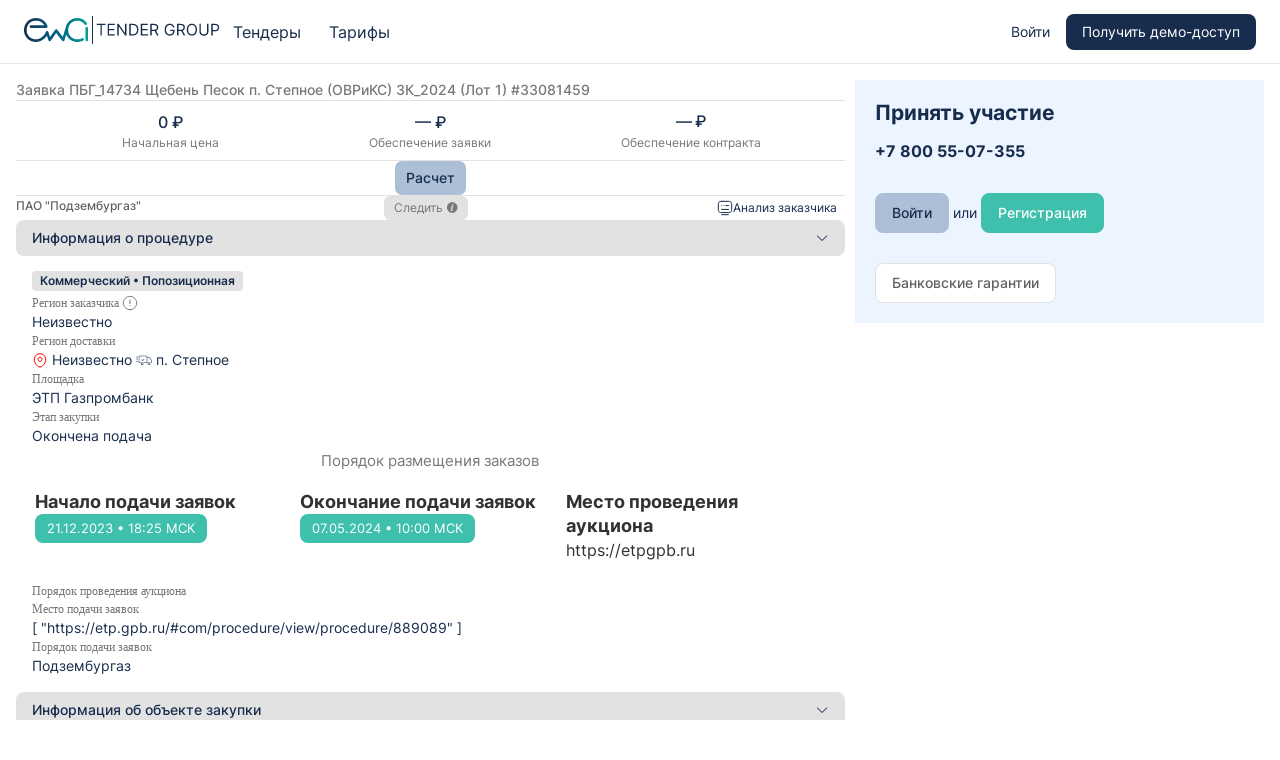

--- FILE ---
content_type: text/html; charset=utf-8
request_url: https://crm.ewatender.com/tender/33081459?part=2023_12
body_size: 63052
content:
<!doctype html>
<html data-n-head-ssr>
  <head >
    <meta data-n-head="ssr" charset="utf-8"><meta data-n-head="ssr" name="viewport" content="width=1200px, initial-scale=1"><meta data-n-head="ssr" data-hid="keywords" name="keywords" content="ewa, tender, ева тендер, еватендер, EWAtender, ЕА ТЕНДЕР, аналитическая, платформа, сервис, система, поиска, фз-44, фз-223, торги, тендер, извещение, еатендер, сервис, закупок, ОКПД, поиск по ключам, документация, закупка, заказчик, поставщик, поиск, управление, госзакупка, сайт госзакупок, поиск закупок, поиск тендеров, коммерческие торги, портал закупок"><meta data-n-head="ssr" data-hid="manifest" name="manifest" content="/icon/manifest.json"><meta data-n-head="ssr" data-hid="og:title" property="og:title" content="EWAtender — аналитическая платформа поиска тендеров"><meta data-n-head="ssr" data-hid="og:description" property="og:description" content="Аналитическая платформа поиска тендеров EWAtender: 44-ФЗ, 223-ФЗ и коммерческие торги"><meta data-n-head="ssr" data-hid="og:image" property="og:image" content="https://crm.ewatender.com/og.png"><meta data-n-head="ssr" data-hid="og:site_name" property="og:site_name" content="EWAtender"><meta data-n-head="ssr" data-hid="og:locale" property="og:locale" content="ru_RU"><meta data-n-head="ssr" data-hid="og:type" property="og:type" content="website"><meta data-n-head="ssr" data-hid="yandex-verification" name="yandex-verification" content="e6867830e6ba70f6"><meta data-n-head="ssr" data-hid="apple-touch-icon" name="apple-touch-icon" href="/icon/apple-touch-icon.png"><meta data-n-head="ssr" name="viewport" content="width=device-width, initial-scale=1"><meta data-n-head="ssr" data-hid="viewport" name="viewport" content="width=1100, initial-scale=1"><meta data-n-head="ssr" data-hid="description" name="description" content="Портал закупок. Поиск закупочных процедур. Портал поставщиков. 44-ФЗ и 223-ФЗ, коммерческие закупки"><title>EWAtender: Заявка ПБГ_14734 Щебень Песок п. Степное (ОВРиКС) ЗК_2024 (Лот 1)</title><link data-n-head="ssr" rel="icon" type="image/x-icon" href="/favicon.ico"><link data-n-head="ssr" data-hid="manifest" rel="manifest" content="/icon/manifest.json"><link data-n-head="ssr" data-hid="apple-touch-icon" rel="apple-touch-icon" href="/icon/apple-touch-icon.png"><link data-n-head="ssr" data-hid="icon" rel="icon" type="image/svg+xml" href="/icon/favicon.svg"><link data-n-head="ssr" href="https://mc.yandex.ru/metrika/tag.js" rel="preload" as="script"><script data-n-head="ssr" data-hid="ewacross" src="https://api.ewatender.com/cross/cross.min.js" defer onload="this.__vm_l=1"></script><link rel="preload" href="/_nuxt/b90f9bc.js" as="script"><link rel="preload" href="/_nuxt/c05d14c.js" as="script"><link rel="preload" href="/_nuxt/f38eef3.js" as="script"><link rel="preload" href="/_nuxt/fdace2b.js" as="script"><link rel="preload" href="/_nuxt/73e38c1.js" as="script"><link rel="preload" href="/_nuxt/e46b8b1.js" as="script"><link rel="preload" href="/_nuxt/321d12c.js" as="script"><link rel="preload" href="/_nuxt/3d1c83d.js" as="script"><link rel="preload" href="/_nuxt/a0492b4.js" as="script"><link rel="preload" href="/_nuxt/021126f.js" as="script"><link rel="preload" href="/_nuxt/6fefe2c.js" as="script"><link rel="preload" href="/_nuxt/ae94873.js" as="script"><link rel="preload" href="/_nuxt/5c18780.js" as="script"><link rel="preload" href="/_nuxt/c43158c.js" as="script"><link rel="preload" href="/_nuxt/73afdd4.js" as="script"><link rel="preload" href="/_nuxt/99aff78.js" as="script"><link rel="preload" href="/_nuxt/4f12e06.js" as="script"><link rel="preload" href="/_nuxt/f649797.js" as="script"><link rel="preload" href="/_nuxt/c4c8c58.js" as="script"><link rel="preload" href="/_nuxt/98ee156.js" as="script"><link rel="preload" href="/_nuxt/650cd03.js" as="script"><link rel="preload" href="/_nuxt/cf250f2.js" as="script"><link rel="preload" href="/_nuxt/dab56f4.js" as="script"><link rel="preload" href="/_nuxt/2f246b6.js" as="script"><link rel="preload" href="/_nuxt/3b0547c.js" as="script"><link rel="preload" href="/_nuxt/2e013d2.js" as="script"><link rel="preload" href="/_nuxt/797cd32.js" as="script"><link rel="preload" href="/_nuxt/d5547e9.js" as="script"><link rel="preload" href="/_nuxt/c5006d6.js" as="script"><link rel="preload" href="/_nuxt/b253e0d.js" as="script"><link rel="preload" href="/_nuxt/c1ccc3d.js" as="script"><link rel="preload" href="/_nuxt/f3dc921.js" as="script"><link rel="preload" href="/_nuxt/aefc736.js" as="script"><style data-vue-ssr-id="7bb8ec1e:0 1f4b7272:0 522d729a:0 6f7c10c2:0 4afa8ff2:0 408b5fb6:0 e34130d0:0 b66334b2:0 465a9a3c:0 1697d277:0 125b37a8:0 3c72cfbd:0 743284b0:0 545170ee:0 a9331c10:0">@font-face{font-display:"auto";font-family:element-icons;font-style:normal;font-weight:400;src:url(/_nuxt/fonts/element-icons.313f7da.woff) format("woff"),url(/_nuxt/fonts/element-icons.4520188.ttf) format("truetype")}[class*=" el-icon-"],[class^=el-icon-]{speak:none;font-feature-settings:normal;-webkit-font-smoothing:antialiased;-moz-osx-font-smoothing:grayscale;display:inline-block;font-family:element-icons!important;font-style:normal;font-variant:normal;font-weight:400;line-height:1;text-transform:none;vertical-align:baseline}.el-icon-ice-cream-round:before{content:"\e6a0"}.el-icon-ice-cream-square:before{content:"\e6a3"}.el-icon-lollipop:before{content:"\e6a4"}.el-icon-potato-strips:before{content:"\e6a5"}.el-icon-milk-tea:before{content:"\e6a6"}.el-icon-ice-drink:before{content:"\e6a7"}.el-icon-ice-tea:before{content:"\e6a9"}.el-icon-coffee:before{content:"\e6aa"}.el-icon-orange:before{content:"\e6ab"}.el-icon-pear:before{content:"\e6ac"}.el-icon-apple:before{content:"\e6ad"}.el-icon-cherry:before{content:"\e6ae"}.el-icon-watermelon:before{content:"\e6af"}.el-icon-grape:before{content:"\e6b0"}.el-icon-refrigerator:before{content:"\e6b1"}.el-icon-goblet-square-full:before{content:"\e6b2"}.el-icon-goblet-square:before{content:"\e6b3"}.el-icon-goblet-full:before{content:"\e6b4"}.el-icon-goblet:before{content:"\e6b5"}.el-icon-cold-drink:before{content:"\e6b6"}.el-icon-coffee-cup:before{content:"\e6b8"}.el-icon-water-cup:before{content:"\e6b9"}.el-icon-hot-water:before{content:"\e6ba"}.el-icon-ice-cream:before{content:"\e6bb"}.el-icon-dessert:before{content:"\e6bc"}.el-icon-sugar:before{content:"\e6bd"}.el-icon-tableware:before{content:"\e6be"}.el-icon-burger:before{content:"\e6bf"}.el-icon-knife-fork:before{content:"\e6c1"}.el-icon-fork-spoon:before{content:"\e6c2"}.el-icon-chicken:before{content:"\e6c3"}.el-icon-food:before{content:"\e6c4"}.el-icon-dish-1:before{content:"\e6c5"}.el-icon-dish:before{content:"\e6c6"}.el-icon-moon-night:before{content:"\e6ee"}.el-icon-moon:before{content:"\e6f0"}.el-icon-cloudy-and-sunny:before{content:"\e6f1"}.el-icon-partly-cloudy:before{content:"\e6f2"}.el-icon-cloudy:before{content:"\e6f3"}.el-icon-sunny:before{content:"\e6f6"}.el-icon-sunset:before{content:"\e6f7"}.el-icon-sunrise-1:before{content:"\e6f8"}.el-icon-sunrise:before{content:"\e6f9"}.el-icon-heavy-rain:before{content:"\e6fa"}.el-icon-lightning:before{content:"\e6fb"}.el-icon-light-rain:before{content:"\e6fc"}.el-icon-wind-power:before{content:"\e6fd"}.el-icon-baseball:before{content:"\e712"}.el-icon-soccer:before{content:"\e713"}.el-icon-football:before{content:"\e715"}.el-icon-basketball:before{content:"\e716"}.el-icon-ship:before{content:"\e73f"}.el-icon-truck:before{content:"\e740"}.el-icon-bicycle:before{content:"\e741"}.el-icon-mobile-phone:before{content:"\e6d3"}.el-icon-service:before{content:"\e6d4"}.el-icon-key:before{content:"\e6e2"}.el-icon-unlock:before{content:"\e6e4"}.el-icon-lock:before{content:"\e6e5"}.el-icon-watch:before{content:"\e6fe"}.el-icon-watch-1:before{content:"\e6ff"}.el-icon-timer:before{content:"\e702"}.el-icon-alarm-clock:before{content:"\e703"}.el-icon-map-location:before{content:"\e704"}.el-icon-delete-location:before{content:"\e705"}.el-icon-add-location:before{content:"\e706"}.el-icon-location-information:before{content:"\e707"}.el-icon-location-outline:before{content:"\e708"}.el-icon-location:before{content:"\e79e"}.el-icon-place:before{content:"\e709"}.el-icon-discover:before{content:"\e70a"}.el-icon-first-aid-kit:before{content:"\e70b"}.el-icon-trophy-1:before{content:"\e70c"}.el-icon-trophy:before{content:"\e70d"}.el-icon-medal:before{content:"\e70e"}.el-icon-medal-1:before{content:"\e70f"}.el-icon-stopwatch:before{content:"\e710"}.el-icon-mic:before{content:"\e711"}.el-icon-copy-document:before{content:"\e718"}.el-icon-full-screen:before{content:"\e719"}.el-icon-switch-button:before{content:"\e71b"}.el-icon-aim:before{content:"\e71c"}.el-icon-crop:before{content:"\e71d"}.el-icon-odometer:before{content:"\e71e"}.el-icon-time:before{content:"\e71f"}.el-icon-bangzhu:before{content:"\e724"}.el-icon-close-notification:before{content:"\e726"}.el-icon-microphone:before{content:"\e727"}.el-icon-turn-off-microphone:before{content:"\e728"}.el-icon-position:before{content:"\e729"}.el-icon-postcard:before{content:"\e72a"}.el-icon-message:before{content:"\e72b"}.el-icon-chat-line-square:before{content:"\e72d"}.el-icon-chat-dot-square:before{content:"\e72e"}.el-icon-chat-dot-round:before{content:"\e72f"}.el-icon-chat-square:before{content:"\e730"}.el-icon-chat-line-round:before{content:"\e731"}.el-icon-chat-round:before{content:"\e732"}.el-icon-set-up:before{content:"\e733"}.el-icon-turn-off:before{content:"\e734"}.el-icon-open:before{content:"\e735"}.el-icon-connection:before{content:"\e736"}.el-icon-link:before{content:"\e737"}.el-icon-cpu:before{content:"\e738"}.el-icon-thumb:before{content:"\e739"}.el-icon-female:before{content:"\e73a"}.el-icon-male:before{content:"\e73b"}.el-icon-guide:before{content:"\e73c"}.el-icon-news:before{content:"\e73e"}.el-icon-price-tag:before{content:"\e744"}.el-icon-discount:before{content:"\e745"}.el-icon-wallet:before{content:"\e747"}.el-icon-coin:before{content:"\e748"}.el-icon-money:before{content:"\e749"}.el-icon-bank-card:before{content:"\e74a"}.el-icon-box:before{content:"\e74b"}.el-icon-present:before{content:"\e74c"}.el-icon-sell:before{content:"\e6d5"}.el-icon-sold-out:before{content:"\e6d6"}.el-icon-shopping-bag-2:before{content:"\e74d"}.el-icon-shopping-bag-1:before{content:"\e74e"}.el-icon-shopping-cart-2:before{content:"\e74f"}.el-icon-shopping-cart-1:before{content:"\e750"}.el-icon-shopping-cart-full:before{content:"\e751"}.el-icon-smoking:before{content:"\e752"}.el-icon-no-smoking:before{content:"\e753"}.el-icon-house:before{content:"\e754"}.el-icon-table-lamp:before{content:"\e755"}.el-icon-school:before{content:"\e756"}.el-icon-office-building:before{content:"\e757"}.el-icon-toilet-paper:before{content:"\e758"}.el-icon-notebook-2:before{content:"\e759"}.el-icon-notebook-1:before{content:"\e75a"}.el-icon-files:before{content:"\e75b"}.el-icon-collection:before{content:"\e75c"}.el-icon-receiving:before{content:"\e75d"}.el-icon-suitcase-1:before{content:"\e760"}.el-icon-suitcase:before{content:"\e761"}.el-icon-film:before{content:"\e763"}.el-icon-collection-tag:before{content:"\e765"}.el-icon-data-analysis:before{content:"\e766"}.el-icon-pie-chart:before{content:"\e767"}.el-icon-data-board:before{content:"\e768"}.el-icon-data-line:before{content:"\e76d"}.el-icon-reading:before{content:"\e769"}.el-icon-magic-stick:before{content:"\e76a"}.el-icon-coordinate:before{content:"\e76b"}.el-icon-mouse:before{content:"\e76c"}.el-icon-brush:before{content:"\e76e"}.el-icon-headset:before{content:"\e76f"}.el-icon-umbrella:before{content:"\e770"}.el-icon-scissors:before{content:"\e771"}.el-icon-mobile:before{content:"\e773"}.el-icon-attract:before{content:"\e774"}.el-icon-monitor:before{content:"\e775"}.el-icon-search:before{content:"\e778"}.el-icon-takeaway-box:before{content:"\e77a"}.el-icon-paperclip:before{content:"\e77d"}.el-icon-printer:before{content:"\e77e"}.el-icon-document-add:before{content:"\e782"}.el-icon-document:before{content:"\e785"}.el-icon-document-checked:before{content:"\e786"}.el-icon-document-copy:before{content:"\e787"}.el-icon-document-delete:before{content:"\e788"}.el-icon-document-remove:before{content:"\e789"}.el-icon-tickets:before{content:"\e78b"}.el-icon-folder-checked:before{content:"\e77f"}.el-icon-folder-delete:before{content:"\e780"}.el-icon-folder-remove:before{content:"\e781"}.el-icon-folder-add:before{content:"\e783"}.el-icon-folder-opened:before{content:"\e784"}.el-icon-folder:before{content:"\e78a"}.el-icon-edit-outline:before{content:"\e764"}.el-icon-edit:before{content:"\e78c"}.el-icon-date:before{content:"\e78e"}.el-icon-c-scale-to-original:before{content:"\e7c6"}.el-icon-view:before{content:"\e6ce"}.el-icon-loading:before{content:"\e6cf"}.el-icon-rank:before{content:"\e6d1"}.el-icon-sort-down:before{content:"\e7c4"}.el-icon-sort-up:before{content:"\e7c5"}.el-icon-sort:before{content:"\e6d2"}.el-icon-finished:before{content:"\e6cd"}.el-icon-refresh-left:before{content:"\e6c7"}.el-icon-refresh-right:before{content:"\e6c8"}.el-icon-refresh:before{content:"\e6d0"}.el-icon-video-play:before{content:"\e7c0"}.el-icon-video-pause:before{content:"\e7c1"}.el-icon-d-arrow-right:before{content:"\e6dc"}.el-icon-d-arrow-left:before{content:"\e6dd"}.el-icon-arrow-up:before{content:"\e6e1"}.el-icon-arrow-down:before{content:"\e6df"}.el-icon-arrow-right:before{content:"\e6e0"}.el-icon-arrow-left:before{content:"\e6de"}.el-icon-top-right:before{content:"\e6e7"}.el-icon-top-left:before{content:"\e6e8"}.el-icon-top:before{content:"\e6e6"}.el-icon-bottom:before{content:"\e6eb"}.el-icon-right:before{content:"\e6e9"}.el-icon-back:before{content:"\e6ea"}.el-icon-bottom-right:before{content:"\e6ec"}.el-icon-bottom-left:before{content:"\e6ed"}.el-icon-caret-top:before{content:"\e78f"}.el-icon-caret-bottom:before{content:"\e790"}.el-icon-caret-right:before{content:"\e791"}.el-icon-caret-left:before{content:"\e792"}.el-icon-d-caret:before{content:"\e79a"}.el-icon-share:before{content:"\e793"}.el-icon-menu:before{content:"\e798"}.el-icon-s-grid:before{content:"\e7a6"}.el-icon-s-check:before{content:"\e7a7"}.el-icon-s-data:before{content:"\e7a8"}.el-icon-s-opportunity:before{content:"\e7aa"}.el-icon-s-custom:before{content:"\e7ab"}.el-icon-s-claim:before{content:"\e7ad"}.el-icon-s-finance:before{content:"\e7ae"}.el-icon-s-comment:before{content:"\e7af"}.el-icon-s-flag:before{content:"\e7b0"}.el-icon-s-marketing:before{content:"\e7b1"}.el-icon-s-shop:before{content:"\e7b4"}.el-icon-s-open:before{content:"\e7b5"}.el-icon-s-management:before{content:"\e7b6"}.el-icon-s-ticket:before{content:"\e7b7"}.el-icon-s-release:before{content:"\e7b8"}.el-icon-s-home:before{content:"\e7b9"}.el-icon-s-promotion:before{content:"\e7ba"}.el-icon-s-operation:before{content:"\e7bb"}.el-icon-s-unfold:before{content:"\e7bc"}.el-icon-s-fold:before{content:"\e7a9"}.el-icon-s-platform:before{content:"\e7bd"}.el-icon-s-order:before{content:"\e7be"}.el-icon-s-cooperation:before{content:"\e7bf"}.el-icon-bell:before{content:"\e725"}.el-icon-message-solid:before{content:"\e799"}.el-icon-video-camera:before{content:"\e772"}.el-icon-video-camera-solid:before{content:"\e796"}.el-icon-camera:before{content:"\e779"}.el-icon-camera-solid:before{content:"\e79b"}.el-icon-download:before{content:"\e77c"}.el-icon-upload2:before{content:"\e77b"}.el-icon-upload:before{content:"\e7c3"}.el-icon-picture-outline-round:before{content:"\e75f"}.el-icon-picture-outline:before{content:"\e75e"}.el-icon-picture:before{content:"\e79f"}.el-icon-close:before{content:"\e6db"}.el-icon-check:before{content:"\e6da"}.el-icon-plus:before{content:"\e6d9"}.el-icon-minus:before{content:"\e6d8"}.el-icon-help:before{content:"\e73d"}.el-icon-s-help:before{content:"\e7b3"}.el-icon-circle-close:before{content:"\e78d"}.el-icon-circle-check:before{content:"\e720"}.el-icon-circle-plus-outline:before{content:"\e723"}.el-icon-remove-outline:before{content:"\e722"}.el-icon-zoom-out:before{content:"\e776"}.el-icon-zoom-in:before{content:"\e777"}.el-icon-error:before{content:"\e79d"}.el-icon-success:before{content:"\e79c"}.el-icon-circle-plus:before{content:"\e7a0"}.el-icon-remove:before{content:"\e7a2"}.el-icon-info:before{content:"\e7a1"}.el-icon-question:before{content:"\e7a4"}.el-icon-warning-outline:before{content:"\e6c9"}.el-icon-warning:before{content:"\e7a3"}.el-icon-goods:before{content:"\e7c2"}.el-icon-s-goods:before{content:"\e7b2"}.el-icon-star-off:before{content:"\e717"}.el-icon-star-on:before{content:"\e797"}.el-icon-more-outline:before{content:"\e6cc"}.el-icon-more:before{content:"\e794"}.el-icon-phone-outline:before{content:"\e6cb"}.el-icon-phone:before{content:"\e795"}.el-icon-user:before{content:"\e6e3"}.el-icon-user-solid:before{content:"\e7a5"}.el-icon-setting:before{content:"\e6ca"}.el-icon-s-tools:before{content:"\e7ac"}.el-icon-delete:before{content:"\e6d7"}.el-icon-delete-solid:before{content:"\e7c9"}.el-icon-eleme:before{content:"\e7c7"}.el-icon-platform-eleme:before{content:"\e7ca"}.el-icon-loading{animation:rotating 2s linear infinite}.el-icon--right{margin-left:5px}.el-icon--left{margin-right:5px}@keyframes rotating{0%{transform:rotate(0)}to{transform:rotate(1turn)}}.el-pagination{color:#303133;font-weight:700;padding:2px 5px;white-space:nowrap}.el-pagination:after,.el-pagination:before{content:"";display:table}.el-pagination:after{clear:both}.el-pagination button,.el-pagination span:not([class*=suffix]){box-sizing:border-box;display:inline-block;font-size:13px;height:28px;line-height:28px;min-width:35.5px;vertical-align:top}.el-pagination .el-input__inner{-moz-appearance:textfield;line-height:normal;text-align:center}.el-pagination .el-input__suffix{right:0;transform:scale(.8)}.el-pagination .el-select .el-input{margin:0 5px;width:100px}.el-pagination .el-select .el-input .el-input__inner{border-radius:3px;padding-right:25px}.el-pagination button{background:0 0;border:none;padding:0 6px}.el-pagination button:focus{outline:0}.el-pagination button:hover{color:#182d4d}.el-pagination button:disabled{background-color:#fff;color:#c0c4cc;cursor:not-allowed}.el-pagination .btn-next,.el-pagination .btn-prev{background:50% no-repeat;background-color:#fff;background-size:16px;color:#303133;cursor:pointer;margin:0}.el-pagination .btn-next .el-icon,.el-pagination .btn-prev .el-icon{display:block;font-size:12px;font-weight:700}.el-pagination .btn-prev{padding-right:12px}.el-pagination .btn-next{padding-left:12px}.el-pagination .el-pager li.disabled{color:#c0c4cc;cursor:not-allowed}.el-pagination--small .btn-next,.el-pagination--small .btn-prev,.el-pagination--small .el-pager li,.el-pagination--small .el-pager li.btn-quicknext,.el-pagination--small .el-pager li.btn-quickprev,.el-pagination--small .el-pager li:last-child{border-color:transparent;font-size:12px;height:22px;line-height:22px;min-width:22px}.el-pagination--small .arrow.disabled{visibility:hidden}.el-pagination--small .more:before,.el-pagination--small li.more:before{line-height:24px}.el-pagination--small button,.el-pagination--small span:not([class*=suffix]){height:22px;line-height:22px}.el-pagination--small .el-pagination__editor,.el-pagination--small .el-pagination__editor.el-input .el-input__inner{height:22px}.el-pagination__sizes{color:#606266;font-weight:400;margin:0 10px 0 0}.el-pagination__sizes .el-input .el-input__inner{font-size:13px;padding-left:8px}.el-pagination__sizes .el-input .el-input__inner:hover{border-color:#182d4d}.el-pagination__total{color:#606266;font-weight:400;margin-right:10px}.el-pagination__jump{color:#606266;font-weight:400;margin-left:24px}.el-pagination__jump .el-input__inner{padding:0 3px}.el-pagination__rightwrapper{float:right}.el-pagination__editor{border-radius:3px;box-sizing:border-box;height:28px;line-height:18px;margin:0 2px;padding:0 2px;text-align:center}.el-pagination__editor.el-input{width:50px}.el-pagination__editor.el-input .el-input__inner{height:28px}.el-pagination__editor .el-input__inner::-webkit-inner-spin-button,.el-pagination__editor .el-input__inner::-webkit-outer-spin-button{-webkit-appearance:none;margin:0}.el-pagination.is-background .btn-next,.el-pagination.is-background .btn-prev,.el-pagination.is-background .el-pager li{background-color:#f7f9fb;border-radius:2px;color:#606266;margin:0 5px;min-width:30px}.el-pagination.is-background .btn-next.disabled,.el-pagination.is-background .btn-prev.disabled,.el-pagination.is-background .el-pager li.disabled{color:#c0c4cc}.el-pagination.is-background .btn-next,.el-pagination.is-background .btn-prev{padding:0}.el-pagination.is-background .btn-next:disabled,.el-pagination.is-background .btn-prev:disabled{color:#c0c4cc}.el-pagination.is-background .el-pager li:not(.disabled):hover{color:#182d4d}.el-pagination.is-background .el-pager li:not(.disabled).active{background-color:#182d4d;color:#fff}.el-pagination.is-background.el-pagination--small .btn-next,.el-pagination.is-background.el-pagination--small .btn-prev,.el-pagination.is-background.el-pagination--small .el-pager li{margin:0 3px;min-width:22px}.el-pager{display:inline-block;font-size:0;list-style:none;margin:0;padding:0;-webkit-user-select:none;-moz-user-select:none;user-select:none;vertical-align:top}.el-pager .more:before{line-height:30px}.el-pager li{background:#fff;box-sizing:border-box;cursor:pointer;display:inline-block;font-size:13px;height:28px;line-height:28px;margin:0;min-width:35.5px;padding:0 4px;text-align:center;vertical-align:top}.el-pager li.btn-quicknext,.el-pager li.btn-quickprev{color:#303133;line-height:28px}.el-pager li.btn-quicknext.disabled,.el-pager li.btn-quickprev.disabled{color:#c0c4cc}.el-pager li.btn-quicknext:hover,.el-pager li.btn-quickprev:hover{cursor:pointer}.el-pager li.active+li{border-left:0}.el-pager li:hover{color:#182d4d}.el-pager li.active{color:#182d4d;cursor:default}.el-dialog{background:#fff;border-radius:8px;box-shadow:0 1px 3px rgba(0,0,0,.3);box-sizing:border-box;margin:0 auto 50px;position:relative;width:50%}.el-dialog.is-fullscreen{height:100%;margin-bottom:0;margin-top:0;overflow:auto;width:100%}.el-dialog__wrapper{bottom:0;left:0;margin:0;overflow:auto;position:fixed;right:0;top:0}.el-dialog__header{padding:20px 20px 10px}.el-dialog__headerbtn{background:0 0;border:none;cursor:pointer;font-size:16px;outline:0;padding:0;position:absolute;right:20px;top:20px}.el-dialog__headerbtn .el-dialog__close{color:#adbed7}.el-dialog__headerbtn:focus .el-dialog__close,.el-dialog__headerbtn:hover .el-dialog__close{color:#182d4d}.el-dialog__title{color:#303133;font-size:18px;line-height:24px}.el-dialog__body{color:#606266;font-size:14px;padding:30px 20px;word-break:break-all}.el-dialog__footer{box-sizing:border-box;padding:10px 20px 20px;text-align:right}.el-dialog--center{text-align:center}.el-dialog--center .el-dialog__body{padding:25px 25px 30px;text-align:left;text-align:initial}.el-dialog--center .el-dialog__footer{text-align:inherit}.dialog-fade-enter-active{animation:dialog-fade-in .3s}.dialog-fade-leave-active{animation:dialog-fade-out .3s}@keyframes dialog-fade-in{0%{opacity:0;transform:translate3d(0,-20px,0)}to{opacity:1;transform:translateZ(0)}}@keyframes dialog-fade-out{0%{opacity:1;transform:translateZ(0)}to{opacity:0;transform:translate3d(0,-20px,0)}}.el-autocomplete{display:inline-block;position:relative}.el-autocomplete-suggestion{background-color:#fff;border:1px solid #e4e7ed;border-radius:8px;box-shadow:0 2px 12px 0 rgba(0,0,0,.1);box-sizing:border-box;margin:5px 0}.el-autocomplete-suggestion__wrap{box-sizing:border-box;max-height:280px;padding:10px 0}.el-autocomplete-suggestion__list{margin:0;padding:0}.el-autocomplete-suggestion li{color:#606266;cursor:pointer;font-size:14px;line-height:34px;list-style:none;margin:0;overflow:hidden;padding:0 20px;text-overflow:ellipsis;white-space:nowrap}.el-autocomplete-suggestion li.highlighted,.el-autocomplete-suggestion li:hover{background-color:#f5f7fa}.el-autocomplete-suggestion li.divider{border-top:1px solid #000;margin-top:6px}.el-autocomplete-suggestion li.divider:last-child{margin-bottom:-6px}.el-autocomplete-suggestion.is-loading li{color:#999;font-size:20px;height:100px;line-height:100px;text-align:center}.el-autocomplete-suggestion.is-loading li:after{content:"";display:inline-block;height:100%;vertical-align:middle}.el-autocomplete-suggestion.is-loading li:hover{background-color:#fff}.el-autocomplete-suggestion.is-loading .el-icon-loading{vertical-align:middle}.el-dropdown{color:#606266;display:inline-block;font-size:14px;position:relative}.el-dropdown .el-button-group{display:block}.el-dropdown .el-button-group .el-button{float:none}.el-dropdown .el-dropdown__caret-button{border-left:none;padding-left:5px;padding-right:5px;position:relative}.el-dropdown .el-dropdown__caret-button:before{background:hsla(0,0%,100%,.5);bottom:5px;content:"";display:block;left:0;position:absolute;top:5px;width:1px}.el-dropdown .el-dropdown__caret-button.el-button--default:before{background:rgba(220,223,230,.5)}.el-dropdown .el-dropdown__caret-button:hover:not(.is-disabled):before{bottom:0;top:0}.el-dropdown .el-dropdown__caret-button .el-dropdown__icon{padding-left:0}.el-dropdown__icon{font-size:12px;margin:0 3px}.el-dropdown .el-dropdown-selfdefine:focus:active,.el-dropdown .el-dropdown-selfdefine:focus:not(.focusing){outline-width:0}.el-dropdown [disabled]{color:#bbb;cursor:not-allowed}.el-dropdown-menu{background-color:#fff;border:1px solid #ebeef5;border-radius:8px;box-shadow:0 2px 12px 0 rgba(0,0,0,.1);left:0;margin:5px 0;padding:10px 0;position:absolute;top:0;z-index:10}.el-dropdown-menu__item{color:#606266;cursor:pointer;font-size:14px;line-height:36px;list-style:none;margin:0;outline:0;padding:0 20px}.el-dropdown-menu__item:focus,.el-dropdown-menu__item:not(.is-disabled):hover{background-color:#e8eaed;color:#465771}.el-dropdown-menu__item i{margin-right:5px}.el-dropdown-menu__item--divided{border-top:1px solid #ebeef5;margin-top:6px;position:relative}.el-dropdown-menu__item--divided:before{background-color:#fff;content:"";display:block;height:6px;margin:0 -20px}.el-dropdown-menu__item.is-disabled{color:#bbb;cursor:default;pointer-events:none}.el-dropdown-menu--medium{padding:6px 0}.el-dropdown-menu--medium .el-dropdown-menu__item{font-size:14px;line-height:30px;padding:0 17px}.el-dropdown-menu--medium .el-dropdown-menu__item.el-dropdown-menu__item--divided{margin-top:6px}.el-dropdown-menu--medium .el-dropdown-menu__item.el-dropdown-menu__item--divided:before{height:6px;margin:0 -17px}.el-dropdown-menu--small{padding:6px 0}.el-dropdown-menu--small .el-dropdown-menu__item{font-size:13px;line-height:27px;padding:0 15px}.el-dropdown-menu--small .el-dropdown-menu__item.el-dropdown-menu__item--divided{margin-top:4px}.el-dropdown-menu--small .el-dropdown-menu__item.el-dropdown-menu__item--divided:before{height:4px;margin:0 -15px}.el-dropdown-menu--mini{padding:3px 0}.el-dropdown-menu--mini .el-dropdown-menu__item{font-size:12px;line-height:24px;padding:0 10px}.el-dropdown-menu--mini .el-dropdown-menu__item.el-dropdown-menu__item--divided{margin-top:3px}.el-dropdown-menu--mini .el-dropdown-menu__item.el-dropdown-menu__item--divided:before{height:3px;margin:0 -10px}.el-menu{background-color:#fff;border-right:1px solid #e6e6e6;list-style:none;margin:0;padding-left:0;position:relative}.el-menu:after,.el-menu:before{content:"";display:table}.el-menu:after{clear:both}.el-menu.el-menu--horizontal{border-bottom:1px solid #e6e6e6}.el-menu--horizontal{border-right:none}.el-menu--horizontal>.el-menu-item{border-bottom:2px solid transparent;color:#909399;float:left;height:60px;line-height:60px;margin:0}.el-menu--horizontal>.el-menu-item a,.el-menu--horizontal>.el-menu-item a:hover{color:inherit}.el-menu--horizontal>.el-menu-item:not(.is-disabled):focus,.el-menu--horizontal>.el-menu-item:not(.is-disabled):hover{background-color:#fff}.el-menu--horizontal>.el-submenu{float:left}.el-menu--horizontal>.el-submenu:focus,.el-menu--horizontal>.el-submenu:hover{outline:0}.el-menu--horizontal>.el-submenu:focus .el-submenu__title,.el-menu--horizontal>.el-submenu:hover .el-submenu__title{color:#303133}.el-menu--horizontal>.el-submenu.is-active .el-submenu__title{border-bottom:2px solid #182d4d;color:#303133}.el-menu--horizontal>.el-submenu .el-submenu__title{border-bottom:2px solid transparent;color:#909399;height:60px;line-height:60px}.el-menu--horizontal>.el-submenu .el-submenu__title:hover{background-color:#fff}.el-menu--horizontal>.el-submenu .el-submenu__icon-arrow{margin-left:8px;margin-top:-3px;position:static;vertical-align:middle}.el-menu--horizontal .el-menu .el-menu-item,.el-menu--horizontal .el-menu .el-submenu__title{background-color:#fff;color:#909399;float:none;height:36px;line-height:36px;padding:0 10px}.el-menu--horizontal .el-menu .el-menu-item.is-active,.el-menu--horizontal .el-menu .el-submenu.is-active>.el-submenu__title{color:#303133}.el-menu--horizontal .el-menu-item:not(.is-disabled):focus,.el-menu--horizontal .el-menu-item:not(.is-disabled):hover{color:#303133;outline:0}.el-menu--horizontal>.el-menu-item.is-active{border-bottom:2px solid #182d4d;color:#303133}.el-menu--collapse{width:64px}.el-menu--collapse>.el-menu-item [class^=el-icon-],.el-menu--collapse>.el-submenu>.el-submenu__title [class^=el-icon-]{margin:0;text-align:center;vertical-align:middle;width:24px}.el-menu--collapse>.el-menu-item .el-submenu__icon-arrow,.el-menu--collapse>.el-submenu>.el-submenu__title .el-submenu__icon-arrow{display:none}.el-menu--collapse>.el-menu-item span,.el-menu--collapse>.el-submenu>.el-submenu__title span{display:inline-block;height:0;overflow:hidden;visibility:hidden;width:0}.el-menu--collapse>.el-menu-item.is-active i{color:inherit}.el-menu--collapse .el-menu .el-submenu{min-width:200px}.el-menu--collapse .el-submenu{position:relative}.el-menu--collapse .el-submenu .el-menu{border:1px solid #e4e7ed;border-radius:8px;box-shadow:0 2px 12px 0 rgba(0,0,0,.1);left:100%;margin-left:5px;position:absolute;top:0;z-index:10}.el-menu--collapse .el-submenu.is-opened>.el-submenu__title .el-submenu__icon-arrow{transform:none}.el-menu--popup{border:none;border-radius:8px;box-shadow:0 2px 12px 0 rgba(0,0,0,.1);min-width:200px;padding:5px 0;z-index:100}.el-menu--popup-bottom-start{margin-top:5px}.el-menu--popup-right-start{margin-left:5px;margin-right:5px}.el-menu-item{box-sizing:border-box;color:#303133;cursor:pointer;font-size:14px;height:56px;line-height:56px;list-style:none;padding:0 20px;position:relative;transition:border-color .3s,background-color .3s,color .3s;white-space:nowrap}.el-menu-item *{vertical-align:middle}.el-menu-item i{color:#909399}.el-menu-item:focus,.el-menu-item:hover{background-color:#e8eaed;outline:0}.el-menu-item.is-disabled{background:0 0!important;cursor:not-allowed;opacity:.25}.el-menu-item [class^=el-icon-]{font-size:18px;margin-right:5px;text-align:center;vertical-align:middle;width:24px}.el-menu-item.is-active{color:#182d4d}.el-menu-item.is-active i{color:inherit}.el-submenu{list-style:none;margin:0;padding-left:0}.el-submenu__title{box-sizing:border-box;color:#303133;cursor:pointer;font-size:14px;height:56px;line-height:56px;list-style:none;padding:0 20px;position:relative;transition:border-color .3s,background-color .3s,color .3s;white-space:nowrap}.el-submenu__title *{vertical-align:middle}.el-submenu__title i{color:#909399}.el-submenu__title:focus,.el-submenu__title:hover{background-color:#e8eaed;outline:0}.el-submenu__title.is-disabled{background:0 0!important;cursor:not-allowed;opacity:.25}.el-submenu__title:hover{background-color:#e8eaed}.el-submenu .el-menu{border:none}.el-submenu .el-menu-item{height:50px;line-height:50px;min-width:200px;padding:0 45px}.el-submenu__icon-arrow{font-size:12px;margin-top:-7px;position:absolute;right:20px;top:50%;transition:transform .3s}.el-submenu.is-active .el-submenu__title{border-bottom-color:#182d4d}.el-submenu.is-opened>.el-submenu__title .el-submenu__icon-arrow{transform:rotate(180deg)}.el-submenu.is-disabled .el-menu-item,.el-submenu.is-disabled .el-submenu__title{background:0 0!important;cursor:not-allowed;opacity:.25}.el-submenu [class^=el-icon-]{font-size:18px;margin-right:5px;text-align:center;vertical-align:middle;width:24px}.el-menu-item-group>ul{padding:0}.el-menu-item-group__title{color:#909399;font-size:12px;line-height:normal;padding:7px 0 7px 20px}.horizontal-collapse-transition .el-submenu__title .el-submenu__icon-arrow{opacity:0;transition:.2s}.el-radio-group{display:inline-block;font-size:0;line-height:1;vertical-align:middle}.el-radio-button,.el-radio-button__inner{display:inline-block;outline:0;position:relative}.el-radio-button__inner{-webkit-appearance:none;background:#fff;border:1px solid #dcdfe6;border-left:0;border-radius:0;box-sizing:border-box;color:#606266;cursor:pointer;font-size:14px;font-weight:500;line-height:1;margin:0;padding:12px 16px;text-align:center;transition:all .3s cubic-bezier(.645,.045,.355,1);vertical-align:middle;white-space:nowrap}.el-radio-button__inner.is-round{padding:12px 16px}.el-radio-button__inner:hover{color:#182d4d}.el-radio-button__inner [class*=el-icon-]{line-height:.9}.el-radio-button__inner [class*=el-icon-]+span{margin-left:5px}.el-radio-button:first-child .el-radio-button__inner{border-left:1px solid #dcdfe6;border-radius:8px 0 0 8px;box-shadow:none!important}.el-radio-button__orig-radio{opacity:0;outline:0;position:absolute;z-index:-1}.el-radio-button__orig-radio:checked+.el-radio-button__inner{background-color:#182d4d;border-color:#182d4d;box-shadow:-1px 0 0 0 #182d4d;color:#fff}.el-radio-button__orig-radio:disabled+.el-radio-button__inner{background-color:#fff;background-image:none;border-color:#ebeef5;box-shadow:none;color:#c0c4cc;cursor:not-allowed}.el-radio-button__orig-radio:disabled:checked+.el-radio-button__inner{background-color:#f2f6fc}.el-radio-button:last-child .el-radio-button__inner{border-radius:0 8px 8px 0}.el-radio-button:first-child:last-child .el-radio-button__inner{border-radius:8px}.el-radio-button--medium .el-radio-button__inner{border-radius:0;font-size:14px;padding:8px 16px}.el-radio-button--medium .el-radio-button__inner.is-round{padding:8px 16px}.el-radio-button--small .el-radio-button__inner{border-radius:0;font-size:14px;padding:8px}.el-radio-button--small .el-radio-button__inner.is-round{padding:8px}.el-radio-button--mini .el-radio-button__inner{border-radius:0;font-size:12px;padding:8px}.el-radio-button--mini .el-radio-button__inner.is-round{padding:8px}.el-radio-button:focus:not(.is-focus):not(:active):not(.is-disabled){box-shadow:0 0 2px 2px #182d4d}.el-switch{align-items:center;display:inline-flex;font-size:14px;height:20px;line-height:20px;position:relative;vertical-align:middle}.el-switch.is-disabled .el-switch__core,.el-switch.is-disabled .el-switch__label{cursor:not-allowed}.el-switch__label{color:#303133;cursor:pointer;display:inline-block;font-size:14px;font-weight:500;height:20px;transition:.2s;vertical-align:middle}.el-switch__label.is-active{color:#182d4d}.el-switch__label--left{margin-right:10px}.el-switch__label--right{margin-left:10px}.el-switch__label *{display:inline-block;font-size:14px;line-height:1}.el-switch__input{height:0;margin:0;opacity:0;position:absolute;width:0}.el-switch__core{background:#dcdfe6;border:1px solid #dcdfe6;border-radius:10px;box-sizing:border-box;cursor:pointer;display:inline-block;height:20px;margin:0;outline:0;position:relative;transition:border-color .3s,background-color .3s;vertical-align:middle;width:40px}.el-switch__core:after{background-color:#fff;border-radius:100%;content:"";height:16px;left:1px;position:absolute;top:1px;transition:all .3s;width:16px}.el-switch.is-checked .el-switch__core{background-color:#182d4d;border-color:#182d4d}.el-switch.is-checked .el-switch__core:after{left:100%;margin-left:-17px}.el-switch.is-disabled{opacity:.6}.el-switch--wide .el-switch__label.el-switch__label--left span{left:10px}.el-switch--wide .el-switch__label.el-switch__label--right span{right:10px}.el-switch .label-fade-enter,.el-switch .label-fade-leave-active{opacity:0}.el-select-dropdown{background-color:#fff;border:1px solid #e4e7ed;border-radius:8px;box-shadow:0 2px 12px 0 rgba(0,0,0,.1);box-sizing:border-box;margin:5px 0;position:absolute;z-index:1001}.el-select-dropdown.is-multiple .el-select-dropdown__item{padding-right:40px}.el-select-dropdown.is-multiple .el-select-dropdown__item.selected{background-color:#fff;color:#182d4d}.el-select-dropdown.is-multiple .el-select-dropdown__item.selected.hover{background-color:#f5f7fa}.el-select-dropdown.is-multiple .el-select-dropdown__item.selected:after{-webkit-font-smoothing:antialiased;-moz-osx-font-smoothing:grayscale;content:"\e6da";font-family:element-icons;font-size:12px;font-weight:700;position:absolute;right:20px}.el-select-dropdown .el-scrollbar.is-empty .el-select-dropdown__list{padding:0}.el-select-dropdown__empty{color:#999;font-size:14px;margin:0;padding:10px 0;text-align:center}.el-select-dropdown__wrap{max-height:274px}.el-select-dropdown__list{box-sizing:border-box;list-style:none;margin:0;padding:6px 0}.el-select-dropdown__item{box-sizing:border-box;color:#606266;cursor:pointer;font-size:14px;height:34px;line-height:34px;overflow:hidden;padding:0 20px;position:relative;text-overflow:ellipsis;white-space:nowrap}.el-select-dropdown__item.is-disabled{color:#c0c4cc;cursor:not-allowed}.el-select-dropdown__item.is-disabled:hover{background-color:#fff}.el-select-dropdown__item.hover,.el-select-dropdown__item:hover{background-color:#f5f7fa}.el-select-dropdown__item.selected{color:#182d4d;font-weight:700}.el-select-group{margin:0;padding:0}.el-select-group__wrap{list-style:none;margin:0;padding:0;position:relative}.el-select-group__wrap:not(:last-of-type){padding-bottom:24px}.el-select-group__wrap:not(:last-of-type):after{background:#e4e7ed;bottom:12px;content:"";display:block;height:1px;left:20px;position:absolute;right:20px}.el-select-group__title{color:#adbed7;font-size:12px;line-height:30px;padding-left:20px}.el-select-group .el-select-dropdown__item{padding-left:20px}.el-select{display:inline-block;position:relative}.el-select .el-select__tags>span{display:contents}.el-select:hover .el-input__inner{border-color:#c0c4cc}.el-select .el-input__inner{cursor:pointer;padding-right:35px}.el-select .el-input__inner:focus{border-color:#182d4d}.el-select .el-input .el-select__caret{color:#c0c4cc;cursor:pointer;font-size:14px;transform:rotate(180deg);transition:transform .3s}.el-select .el-input .el-select__caret.is-reverse{transform:rotate(0)}.el-select .el-input .el-select__caret.is-show-close{border-radius:100%;color:#c0c4cc;font-size:14px;text-align:center;transform:rotate(180deg);transition:color .2s cubic-bezier(.645,.045,.355,1)}.el-select .el-input .el-select__caret.is-show-close:hover{color:#909399}.el-select .el-input.is-disabled .el-input__inner{cursor:not-allowed}.el-select .el-input.is-disabled .el-input__inner:hover{border-color:#e4e7ed}.el-select .el-input.is-focus .el-input__inner{border-color:#182d4d}.el-select>.el-input{display:block}.el-select__input{-webkit-appearance:none;-moz-appearance:none;appearance:none;background-color:transparent;border:none;color:#666;font-size:14px;height:28px;margin-left:15px;outline:0;padding:0}.el-select__input.is-mini{height:14px}.el-select__close{color:#c0c4cc;cursor:pointer;font-size:14px;line-height:18px;position:absolute;right:25px;top:8px;z-index:1000}.el-select__close:hover{color:#909399}.el-select__tags{align-items:center;display:flex;flex-wrap:wrap;line-height:normal;position:absolute;top:50%;transform:translateY(-50%);white-space:normal;z-index:1}.el-select__tags-text{overflow:hidden;text-overflow:ellipsis}.el-select .el-tag{align-items:center;background-color:#f0f2f5;border-color:transparent;box-sizing:border-box;display:flex;margin:2px 0 2px 6px;max-width:100%}.el-select .el-tag__close.el-icon-close{background-color:#c0c4cc;color:#fff;flex-shrink:0;top:0}.el-select .el-tag__close.el-icon-close:hover{background-color:#909399}.el-select .el-tag__close.el-icon-close:before{display:block;transform:translateY(.5px)}.el-table{background-color:#fff;box-sizing:border-box;color:#606266;flex:1;font-size:14px;max-width:100%;overflow:hidden;position:relative;width:100%}.el-table__empty-block{align-items:center;display:flex;justify-content:center;min-height:60px;text-align:center;width:100%}.el-table__empty-text{color:#909399;line-height:60px;width:50%}.el-table__expand-column .cell{padding:0;text-align:center}.el-table__expand-icon{color:#666;cursor:pointer;font-size:12px;height:20px;position:relative;transition:transform .2s ease-in-out}.el-table__expand-icon--expanded{transform:rotate(90deg)}.el-table__expand-icon>.el-icon{left:50%;margin-left:-5px;margin-top:-5px;position:absolute;top:50%}.el-table__expanded-cell{background-color:#fff}.el-table__expanded-cell[class*=cell]{padding:20px 50px}.el-table__expanded-cell:hover{background-color:transparent!important}.el-table__placeholder{display:inline-block;width:20px}.el-table__append-wrapper{overflow:hidden}.el-table--fit{border-bottom:0;border-right:0}.el-table--fit .el-table__cell.gutter{border-right-width:1px}.el-table--scrollable-x .el-table__body-wrapper{overflow-x:auto}.el-table--scrollable-y .el-table__body-wrapper{overflow-y:auto}.el-table thead{color:#909399;font-weight:500}.el-table thead.is-group th.el-table__cell{background:#f5f7fa}.el-table .el-table__cell{box-sizing:border-box;min-width:0;padding:12px 0;position:relative;text-align:left;text-overflow:ellipsis;vertical-align:middle}.el-table .el-table__cell.is-center{text-align:center}.el-table .el-table__cell.is-right{text-align:right}.el-table .el-table__cell.gutter{border-bottom-width:0;border-right-width:0;padding:0;width:15px}.el-table .el-table__cell.is-hidden>*{visibility:hidden}.el-table--medium .el-table__cell{padding:10px 0}.el-table--small{font-size:12px}.el-table--small .el-table__cell{padding:8px 0}.el-table--mini{font-size:12px}.el-table--mini .el-table__cell{padding:6px 0}.el-table tr{background-color:#fff}.el-table tr input[type=checkbox]{margin:0}.el-table td.el-table__cell,.el-table th.el-table__cell.is-leaf{border-bottom:1px solid #ebeef5}.el-table th.el-table__cell.is-sortable{cursor:pointer}.el-table th.el-table__cell{background-color:#fff;overflow:hidden;-webkit-user-select:none;-moz-user-select:none;user-select:none}.el-table th.el-table__cell>.cell{box-sizing:border-box;display:inline-block;padding-left:10px;padding-right:10px;position:relative;vertical-align:middle;width:100%}.el-table th.el-table__cell>.cell.highlight{color:#182d4d}.el-table th.el-table__cell.required>div:before{background:#ff4d51;border-radius:50%;content:"";display:inline-block;height:8px;margin-right:5px;vertical-align:middle;width:8px}.el-table td.el-table__cell div{box-sizing:border-box}.el-table td.el-table__cell.gutter{width:0}.el-table .cell{box-sizing:border-box;line-height:23px;overflow:hidden;padding-left:10px;padding-right:10px;text-overflow:ellipsis;white-space:normal;word-break:break-all}.el-table .cell.el-tooltip{min-width:50px;white-space:nowrap}.el-table--border,.el-table--group{border:1px solid #ebeef5}.el-table--border:after,.el-table--group:after,.el-table:before{background-color:#ebeef5;content:"";position:absolute;z-index:1}.el-table--border:after,.el-table--group:after{height:100%;right:0;top:0;width:1px}.el-table:before{bottom:0;height:1px;left:0;width:100%}.el-table--border{border-bottom:none;border-right:none}.el-table--border.el-loading-parent--relative{border-color:transparent}.el-table--border .el-table__cell{border-right:1px solid #ebeef5}.el-table--border .el-table__cell:first-child .cell{padding-left:10px}.el-table--border th.el-table__cell,.el-table--border th.el-table__cell.gutter:last-of-type{border-bottom:1px solid #ebeef5}.el-table--hidden{visibility:hidden}.el-table__fixed,.el-table__fixed-right{box-shadow:0 0 10px rgba(0,0,0,.12);left:0;overflow-x:hidden;overflow-y:hidden;position:absolute;top:0}.el-table__fixed-right:before,.el-table__fixed:before{background-color:#ebeef5;bottom:0;content:"";height:1px;left:0;position:absolute;width:100%;z-index:4}.el-table__fixed-right-patch{background-color:#fff;border-bottom:1px solid #ebeef5;position:absolute;right:0;top:-1px}.el-table__fixed-right{left:auto;right:0;top:0}.el-table__fixed-right .el-table__fixed-body-wrapper,.el-table__fixed-right .el-table__fixed-footer-wrapper,.el-table__fixed-right .el-table__fixed-header-wrapper{left:auto;right:0}.el-table__fixed-header-wrapper{left:0;position:absolute;top:0;z-index:3}.el-table__fixed-footer-wrapper{bottom:0;left:0;position:absolute;z-index:3}.el-table__fixed-footer-wrapper tbody td.el-table__cell{background-color:#f5f7fa;border-top:1px solid #ebeef5;color:#606266}.el-table__fixed-body-wrapper{left:0;overflow:hidden;position:absolute;top:37px;z-index:3}.el-table__body-wrapper,.el-table__footer-wrapper,.el-table__header-wrapper{width:100%}.el-table__footer-wrapper{margin-top:-1px}.el-table__footer-wrapper td.el-table__cell{border-top:1px solid #ebeef5}.el-table__body,.el-table__footer,.el-table__header{border-collapse:separate;table-layout:fixed}.el-table__footer-wrapper,.el-table__header-wrapper{overflow:hidden}.el-table__footer-wrapper tbody td.el-table__cell,.el-table__header-wrapper tbody td.el-table__cell{background-color:#f5f7fa;color:#606266}.el-table__body-wrapper{overflow:hidden;position:relative}.el-table__body-wrapper.is-scrolling-left~.el-table__fixed,.el-table__body-wrapper.is-scrolling-none~.el-table__fixed,.el-table__body-wrapper.is-scrolling-none~.el-table__fixed-right,.el-table__body-wrapper.is-scrolling-right~.el-table__fixed-right{box-shadow:none}.el-table__body-wrapper .el-table--border.is-scrolling-right~.el-table__fixed-right{border-left:1px solid #ebeef5}.el-table__body-wrapper .el-table--border.is-scrolling-left~.el-table__fixed{border-right:1px solid #ebeef5}.el-table .caret-wrapper{align-items:center;cursor:pointer;display:inline-flex;flex-direction:column;height:34px;overflow:visible;overflow:initial;position:relative;vertical-align:middle;width:24px}.el-table .sort-caret{border:5px solid transparent;height:0;left:7px;position:absolute;width:0}.el-table .sort-caret.ascending{border-bottom-color:#c0c4cc;top:5px}.el-table .sort-caret.descending{border-top-color:#c0c4cc;bottom:7px}.el-table .ascending .sort-caret.ascending{border-bottom-color:#182d4d}.el-table .descending .sort-caret.descending{border-top-color:#182d4d}.el-table .hidden-columns{position:absolute;visibility:hidden;z-index:-1}.el-table--striped .el-table__body tr.el-table__row--striped td.el-table__cell{background:#fafafa}.el-table--striped .el-table__body tr.el-table__row--striped.current-row td.el-table__cell{background-color:#e8eaed}.el-table__body tr.hover-row.current-row>td.el-table__cell,.el-table__body tr.hover-row.el-table__row--striped.current-row>td.el-table__cell,.el-table__body tr.hover-row.el-table__row--striped>td.el-table__cell,.el-table__body tr.hover-row>td.el-table__cell{background-color:#f5f7fa}.el-table__body tr.current-row>td.el-table__cell{background-color:#e8eaed}.el-table__column-resize-proxy{border-left:1px solid #ebeef5;bottom:0;left:200px;position:absolute;top:0;width:0;z-index:10}.el-table__column-filter-trigger{cursor:pointer;display:inline-block;line-height:34px}.el-table__column-filter-trigger i{color:#adbed7;font-size:12px;transform:scale(.75)}.el-table--enable-row-transition .el-table__body td.el-table__cell{transition:background-color .25s ease}.el-table--enable-row-hover .el-table__body tr:hover>td.el-table__cell{background-color:#f5f7fa}.el-table--fluid-height .el-table__fixed,.el-table--fluid-height .el-table__fixed-right{bottom:0;overflow:hidden}.el-table [class*=el-table__row--level] .el-table__expand-icon{display:inline-block;height:20px;line-height:20px;margin-right:3px;text-align:center;width:20px}.el-table-column--selection .cell{padding-left:14px;padding-right:14px}.el-table-filter{background-color:#fff;border:1px solid #ebeef5;border-radius:2px;box-shadow:0 2px 12px 0 rgba(0,0,0,.1);box-sizing:border-box;margin:2px 0}.el-table-filter__list{list-style:none;margin:0;min-width:100px;padding:5px 0}.el-table-filter__list-item{cursor:pointer;font-size:14px;line-height:36px;padding:0 10px}.el-table-filter__list-item:hover{background-color:#e8eaed;color:#465771}.el-table-filter__list-item.is-active{background-color:#182d4d;color:#fff}.el-table-filter__content{min-width:100px}.el-table-filter__bottom{border-top:1px solid #ebeef5;padding:8px}.el-table-filter__bottom button{background:0 0;border:none;color:#606266;cursor:pointer;font-size:14px;padding:0 3px}.el-table-filter__bottom button:hover{color:#182d4d}.el-table-filter__bottom button:focus{outline:0}.el-table-filter__bottom button.is-disabled{color:#c0c4cc;cursor:not-allowed}.el-table-filter__wrap{max-height:280px}.el-table-filter__checkbox-group{padding:10px}.el-table-filter__checkbox-group label.el-checkbox{display:block;margin-bottom:8px;margin-left:5px;margin-right:5px}.el-table-filter__checkbox-group .el-checkbox:last-child{margin-bottom:0}.el-date-table{font-size:12px;-webkit-user-select:none;-moz-user-select:none;user-select:none}.el-date-table.is-week-mode .el-date-table__row:hover div{background-color:#f2f6fc}.el-date-table.is-week-mode .el-date-table__row:hover td.available:hover{color:#606266}.el-date-table.is-week-mode .el-date-table__row:hover td:first-child div{border-bottom-left-radius:15px;border-top-left-radius:15px;margin-left:5px}.el-date-table.is-week-mode .el-date-table__row:hover td:last-child div{border-bottom-right-radius:15px;border-top-right-radius:15px;margin-right:5px}.el-date-table.is-week-mode .el-date-table__row.current div{background-color:#f2f6fc}.el-date-table td{box-sizing:border-box;cursor:pointer;height:30px;padding:4px 0;position:relative;text-align:center;width:32px}.el-date-table td div{box-sizing:border-box;height:30px;padding:3px 0}.el-date-table td span{border-radius:50%;display:block;height:24px;left:50%;line-height:24px;margin:0 auto;position:absolute;transform:translateX(-50%);width:24px}.el-date-table td.next-month,.el-date-table td.prev-month{color:#c0c4cc}.el-date-table td.today{position:relative}.el-date-table td.today span{color:#182d4d;font-weight:700}.el-date-table td.today.end-date span,.el-date-table td.today.start-date span{color:#fff}.el-date-table td.available:hover{color:#182d4d}.el-date-table td.in-range div,.el-date-table td.in-range div:hover{background-color:#f2f6fc}.el-date-table td.current:not(.disabled) span{background-color:#182d4d;color:#fff}.el-date-table td.end-date div,.el-date-table td.start-date div{color:#fff}.el-date-table td.end-date span,.el-date-table td.start-date span{background-color:#182d4d}.el-date-table td.start-date div{border-bottom-left-radius:15px;border-top-left-radius:15px;margin-left:5px}.el-date-table td.end-date div{border-bottom-right-radius:15px;border-top-right-radius:15px;margin-right:5px}.el-date-table td.disabled div{background-color:#f5f7fa;color:#c0c4cc;cursor:not-allowed;opacity:1}.el-date-table td.selected div{background-color:#f2f6fc;border-radius:15px;margin-left:5px;margin-right:5px}.el-date-table td.selected div:hover{background-color:#f2f6fc}.el-date-table td.selected span{background-color:#182d4d;border-radius:15px;color:#fff}.el-date-table td.week{color:#606266;font-size:80%}.el-date-table th{border-bottom:1px solid #ebeef5;color:#606266;font-weight:400;padding:5px}.el-month-table{border-collapse:collapse;font-size:12px;margin:-1px}.el-month-table td{cursor:pointer;padding:8px 0;text-align:center}.el-month-table td div{box-sizing:border-box;height:48px;padding:6px 0}.el-month-table td.today .cell{color:#182d4d;font-weight:700}.el-month-table td.today.end-date .cell,.el-month-table td.today.start-date .cell{color:#fff}.el-month-table td.disabled .cell{background-color:#f5f7fa;color:#c0c4cc;cursor:not-allowed}.el-month-table td.disabled .cell:hover{color:#c0c4cc}.el-month-table td .cell{border-radius:18px;color:#606266;display:block;height:36px;line-height:36px;margin:0 auto;width:60px}.el-month-table td .cell:hover{color:#182d4d}.el-month-table td.in-range div,.el-month-table td.in-range div:hover{background-color:#f2f6fc}.el-month-table td.end-date div,.el-month-table td.start-date div{color:#fff}.el-month-table td.end-date .cell,.el-month-table td.start-date .cell{background-color:#182d4d;color:#fff}.el-month-table td.start-date div{border-bottom-left-radius:24px;border-top-left-radius:24px}.el-month-table td.end-date div{border-bottom-right-radius:24px;border-top-right-radius:24px}.el-month-table td.current:not(.disabled) .cell{color:#182d4d}.el-year-table{border-collapse:collapse;font-size:12px;margin:-1px}.el-year-table .el-icon{color:#303133}.el-year-table td{cursor:pointer;padding:20px 3px;text-align:center}.el-year-table td.today .cell{color:#182d4d;font-weight:700}.el-year-table td.disabled .cell{background-color:#f5f7fa;color:#c0c4cc;cursor:not-allowed}.el-year-table td.disabled .cell:hover{color:#c0c4cc}.el-year-table td .cell{color:#606266;display:block;height:32px;line-height:32px;margin:0 auto;width:48px}.el-year-table td .cell:hover,.el-year-table td.current:not(.disabled) .cell{color:#182d4d}.el-date-range-picker{width:646px}.el-date-range-picker.has-sidebar{width:756px}.el-date-range-picker table{table-layout:fixed;width:100%}.el-date-range-picker .el-picker-panel__body{min-width:513px}.el-date-range-picker .el-picker-panel__content{margin:0}.el-date-range-picker__header{height:28px;position:relative;text-align:center}.el-date-range-picker__header [class*=arrow-left]{float:left}.el-date-range-picker__header [class*=arrow-right]{float:right}.el-date-range-picker__header div{font-size:16px;font-weight:500;margin-right:50px}.el-date-range-picker__content{box-sizing:border-box;float:left;margin:0;padding:16px;width:50%}.el-date-range-picker__content.is-left{border-right:1px solid #e4e4e4}.el-date-range-picker__content .el-date-range-picker__header div{margin-left:50px;margin-right:50px}.el-date-range-picker__editors-wrap{box-sizing:border-box;display:table-cell}.el-date-range-picker__editors-wrap.is-right{text-align:right}.el-date-range-picker__time-header{border-bottom:1px solid #e4e4e4;box-sizing:border-box;display:table;font-size:12px;padding:8px 5px 5px;position:relative;width:100%}.el-date-range-picker__time-header>.el-icon-arrow-right{color:#303133;display:table-cell;font-size:20px;vertical-align:middle}.el-date-range-picker__time-picker-wrap{display:table-cell;padding:0 5px;position:relative}.el-date-range-picker__time-picker-wrap .el-picker-panel{background:#fff;position:absolute;right:0;top:13px;z-index:1}.el-date-picker{width:322px}.el-date-picker.has-sidebar.has-time{width:434px}.el-date-picker.has-sidebar{width:438px}.el-date-picker.has-time .el-picker-panel__body-wrapper{position:relative}.el-date-picker .el-picker-panel__content{width:292px}.el-date-picker table{table-layout:fixed;width:100%}.el-date-picker__editor-wrap{display:table-cell;padding:0 5px;position:relative}.el-date-picker__time-header{border-bottom:1px solid #e4e4e4;box-sizing:border-box;display:table;font-size:12px;padding:8px 5px 5px;position:relative;width:100%}.el-date-picker__header{margin:12px;text-align:center}.el-date-picker__header--bordered{border-bottom:1px solid #ebeef5;margin-bottom:0;padding-bottom:12px}.el-date-picker__header--bordered+.el-picker-panel__content{margin-top:0}.el-date-picker__header-label{color:#606266;cursor:pointer;font-size:16px;font-weight:500;line-height:22px;padding:0 5px;text-align:center}.el-date-picker__header-label.active,.el-date-picker__header-label:hover{color:#182d4d}.el-date-picker__prev-btn{float:left}.el-date-picker__next-btn{float:right}.el-date-picker__time-wrap{padding:10px;text-align:center}.el-date-picker__time-label{cursor:pointer;float:left;line-height:30px;margin-left:10px}.time-select{margin:5px 0;min-width:0}.time-select .el-picker-panel__content{margin:0;max-height:200px}.time-select-item{font-size:14px;line-height:20px;padding:8px 10px}.time-select-item.selected:not(.disabled){color:#182d4d;font-weight:700}.time-select-item.disabled{color:#e4e7ed;cursor:not-allowed}.time-select-item:hover{background-color:#f5f7fa;cursor:pointer;font-weight:700}.el-date-editor{display:inline-block;position:relative;text-align:left}.el-date-editor.el-input,.el-date-editor.el-input__inner{width:220px}.el-date-editor--monthrange.el-input,.el-date-editor--monthrange.el-input__inner{width:300px}.el-date-editor--daterange.el-input,.el-date-editor--daterange.el-input__inner,.el-date-editor--timerange.el-input,.el-date-editor--timerange.el-input__inner{width:350px}.el-date-editor--datetimerange.el-input,.el-date-editor--datetimerange.el-input__inner{width:400px}.el-date-editor--dates .el-input__inner{text-overflow:ellipsis;white-space:nowrap}.el-date-editor .el-icon-circle-close{cursor:pointer}.el-date-editor .el-range__icon{color:#c0c4cc;float:left;font-size:14px;line-height:32px;margin-left:-5px}.el-date-editor .el-range-input{-webkit-appearance:none;-moz-appearance:none;appearance:none;border:none;color:#606266;display:inline-block;font-size:14px;height:100%;margin:0;outline:0;padding:0;text-align:center;width:39%}.el-date-editor .el-range-input::-moz-placeholder{color:#c0c4cc}.el-date-editor .el-range-input::placeholder{color:#c0c4cc}.el-date-editor .el-range-separator{color:#303133;display:inline-block;font-size:14px;height:100%;line-height:32px;margin:0;padding:0 5px;text-align:center;width:5%}.el-date-editor .el-range__close-icon{color:#c0c4cc;display:inline-block;float:right;font-size:14px;line-height:32px;width:25px}.el-range-editor.el-input__inner{align-items:center;display:inline-flex;padding:3px 10px}.el-range-editor .el-range-input{line-height:1}.el-range-editor.is-active,.el-range-editor.is-active:hover{border-color:#182d4d}.el-range-editor--medium.el-input__inner{height:36px}.el-range-editor--medium .el-range-separator{font-size:14px;line-height:28px}.el-range-editor--medium .el-range-input{font-size:14px}.el-range-editor--medium .el-range__close-icon,.el-range-editor--medium .el-range__icon{line-height:28px}.el-range-editor--small.el-input__inner{height:36px}.el-range-editor--small .el-range-separator{font-size:14px;line-height:24px}.el-range-editor--small .el-range-input{font-size:14px}.el-range-editor--small .el-range__close-icon,.el-range-editor--small .el-range__icon{line-height:24px}.el-range-editor--mini.el-input__inner{height:24px}.el-range-editor--mini .el-range-separator{font-size:12px;line-height:20px}.el-range-editor--mini .el-range-input{font-size:12px}.el-range-editor--mini .el-range__close-icon,.el-range-editor--mini .el-range__icon{line-height:20px}.el-range-editor.is-disabled{background-color:#f5f7fa;border-color:#e4e7ed;color:#c0c4cc;cursor:not-allowed}.el-range-editor.is-disabled:focus,.el-range-editor.is-disabled:hover{border-color:#e4e7ed}.el-range-editor.is-disabled input{background-color:#f5f7fa;color:#c0c4cc;cursor:not-allowed}.el-range-editor.is-disabled input::-moz-placeholder{color:#c0c4cc}.el-range-editor.is-disabled input::placeholder{color:#c0c4cc}.el-range-editor.is-disabled .el-range-separator{color:#c0c4cc}.el-picker-panel{background:#fff;border:1px solid #e4e7ed;border-radius:8px;box-shadow:0 2px 12px 0 rgba(0,0,0,.1);color:#606266;line-height:30px;margin:5px 0}.el-picker-panel__body-wrapper:after,.el-picker-panel__body:after{clear:both;content:"";display:table}.el-picker-panel__content{margin:15px;position:relative}.el-picker-panel__footer{background-color:#fff;border-top:1px solid #e4e4e4;font-size:0;padding:4px;position:relative;text-align:right}.el-picker-panel__shortcut{background-color:transparent;border:0;color:#606266;cursor:pointer;display:block;font-size:14px;line-height:28px;outline:0;padding-left:12px;text-align:left;width:100%}.el-picker-panel__shortcut:hover{color:#182d4d}.el-picker-panel__shortcut.active{background-color:#e6f1fe;color:#182d4d}.el-picker-panel__btn{background-color:transparent;border:1px solid #dcdcdc;border-radius:2px;color:#333;cursor:pointer;font-size:12px;line-height:24px;outline:0;padding:0 20px}.el-picker-panel__btn[disabled]{color:#ccc;cursor:not-allowed}.el-picker-panel__icon-btn{background:0 0;border:0;color:#303133;cursor:pointer;font-size:12px;margin-top:8px;outline:0}.el-picker-panel__icon-btn:hover{color:#182d4d}.el-picker-panel__icon-btn.is-disabled{color:#bbb}.el-picker-panel__icon-btn.is-disabled:hover{cursor:not-allowed}.el-picker-panel__link-btn{vertical-align:middle}.el-picker-panel [slot=sidebar],.el-picker-panel__sidebar{background-color:#fff;border-right:1px solid #e4e4e4;bottom:0;box-sizing:border-box;overflow:auto;padding-top:6px;position:absolute;top:0;width:110px}.el-picker-panel [slot=sidebar]+.el-picker-panel__body,.el-picker-panel__sidebar+.el-picker-panel__body{margin-left:110px}.el-time-spinner.has-seconds .el-time-spinner__wrapper{width:33.3%}.el-time-spinner__wrapper{display:inline-block;max-height:190px;overflow:auto;position:relative;vertical-align:top;width:50%}.el-time-spinner__wrapper .el-scrollbar__wrap:not(.el-scrollbar__wrap--hidden-default){padding-bottom:15px}.el-time-spinner__wrapper.is-arrow{box-sizing:border-box;overflow:hidden;text-align:center}.el-time-spinner__wrapper.is-arrow .el-time-spinner__list{transform:translateY(-32px)}.el-time-spinner__wrapper.is-arrow .el-time-spinner__item:hover:not(.disabled):not(.active){background:#fff;cursor:default}.el-time-spinner__arrow{color:#909399;cursor:pointer;font-size:12px;height:30px;left:0;line-height:30px;position:absolute;text-align:center;width:100%;z-index:1}.el-time-spinner__arrow:hover{color:#182d4d}.el-time-spinner__arrow.el-icon-arrow-up{top:10px}.el-time-spinner__arrow.el-icon-arrow-down{bottom:10px}.el-time-spinner__input.el-input{width:70%}.el-time-spinner__input.el-input .el-input__inner,.el-time-spinner__list{padding:0;text-align:center}.el-time-spinner__list{list-style:none;margin:0}.el-time-spinner__list:after,.el-time-spinner__list:before{content:"";display:block;height:80px;width:100%}.el-time-spinner__item{color:#606266;font-size:12px;height:32px;line-height:32px}.el-time-spinner__item:hover:not(.disabled):not(.active){background:#f5f7fa;cursor:pointer}.el-time-spinner__item.active:not(.disabled){color:#303133;font-weight:700}.el-time-spinner__item.disabled{color:#c0c4cc;cursor:not-allowed}.el-time-panel{background-color:#fff;border:1px solid #e4e7ed;border-radius:2px;box-shadow:0 2px 12px 0 rgba(0,0,0,.1);box-sizing:content-box;left:0;margin:5px 0;position:absolute;-webkit-user-select:none;-moz-user-select:none;user-select:none;width:180px;z-index:1000}.el-time-panel__content{font-size:0;overflow:hidden;position:relative}.el-time-panel__content:after,.el-time-panel__content:before{border-bottom:1px solid #e4e7ed;border-top:1px solid #e4e7ed;box-sizing:border-box;content:"";height:32px;left:0;margin-top:-15px;padding-top:6px;position:absolute;right:0;text-align:left;top:50%;z-index:-1}.el-time-panel__content:after{left:50%;margin-left:12%;margin-right:12%}.el-time-panel__content:before{margin-left:12%;margin-right:12%;padding-left:50%}.el-time-panel__content.has-seconds:after{left:66.66667%}.el-time-panel__content.has-seconds:before{padding-left:33.33333%}.el-time-panel__footer{border-top:1px solid #e4e4e4;box-sizing:border-box;height:36px;line-height:25px;padding:4px;text-align:right}.el-time-panel__btn{background-color:transparent;border:none;color:#303133;cursor:pointer;font-size:12px;line-height:28px;margin:0 5px;outline:0;padding:0 5px}.el-time-panel__btn.confirm{color:#182d4d;font-weight:800}.el-time-range-picker{overflow:visible;width:354px}.el-time-range-picker__content{padding:10px;position:relative;text-align:center}.el-time-range-picker__cell{box-sizing:border-box;display:inline-block;margin:0;padding:4px 7px 7px;width:50%}.el-time-range-picker__header{font-size:14px;margin-bottom:5px;text-align:center}.el-time-range-picker__body{border:1px solid #e4e7ed;border-radius:2px}.el-popover{background:#fff;border:1px solid #ebeef5;border-radius:4px;box-shadow:0 2px 12px 0 rgba(0,0,0,.1);color:#606266;font-size:14px;line-height:1.4;min-width:150px;padding:12px;position:absolute;text-align:justify;word-break:break-all;z-index:2000}.el-popover--plain{padding:18px 20px}.el-popover__title{color:#303133;font-size:16px;line-height:1;margin-bottom:12px}.el-popover:focus,.el-popover:focus:active,.el-popover__reference:focus:hover,.el-popover__reference:focus:not(.focusing){outline-width:0}.v-modal-enter{animation:v-modal-in .2s ease}.v-modal-leave{animation:v-modal-out .2s ease forwards}@keyframes v-modal-in{0%{opacity:0}}@keyframes v-modal-out{to{opacity:0}}.v-modal{background:#000;height:100%;left:0;opacity:.5;position:fixed;top:0;width:100%}.el-popup-parent--hidden{overflow:hidden}.el-message-box{backface-visibility:hidden;background-color:#fff;border:1px solid #ebeef5;border-radius:4px;box-shadow:0 2px 12px 0 rgba(0,0,0,.1);display:inline-block;font-size:18px;overflow:hidden;padding-bottom:10px;text-align:left;vertical-align:middle;width:420px}.el-message-box__wrapper{bottom:0;left:0;position:fixed;right:0;text-align:center;top:0}.el-message-box__wrapper:after{content:"";display:inline-block;height:100%;vertical-align:middle;width:0}.el-message-box__header{padding:15px 15px 10px;position:relative}.el-message-box__title{color:#303133;font-size:18px;line-height:1;margin-bottom:0;padding-left:0}.el-message-box__headerbtn{background:0 0;border:none;cursor:pointer;font-size:16px;outline:0;padding:0;position:absolute;right:15px;top:15px}.el-message-box__headerbtn .el-message-box__close{color:#adbed7}.el-message-box__headerbtn:focus .el-message-box__close,.el-message-box__headerbtn:hover .el-message-box__close{color:#182d4d}.el-message-box__content{color:#606266;font-size:14px;padding:10px 15px}.el-message-box__container{position:relative}.el-message-box__input{padding-top:15px}.el-message-box__input input.invalid,.el-message-box__input input.invalid:focus{border-color:#f56c6c}.el-message-box__status{font-size:24px!important;position:absolute;top:50%;transform:translateY(-50%)}.el-message-box__status:before{padding-left:1px}.el-message-box__status+.el-message-box__message{padding-left:36px;padding-right:12px}.el-message-box__status.el-icon-success{color:#3ec0ad}.el-message-box__status.el-icon-info{color:#adbed7}.el-message-box__status.el-icon-warning{color:#e6a23c}.el-message-box__status.el-icon-error{color:#f56c6c}.el-message-box__message{margin:0}.el-message-box__message p{line-height:24px;margin:0}.el-message-box__errormsg{color:#f56c6c;font-size:12px;margin-top:2px;min-height:18px}.el-message-box__btns{padding:5px 15px 0;text-align:right}.el-message-box__btns button:nth-child(2){margin-left:10px}.el-message-box__btns-reverse{flex-direction:row-reverse}.el-message-box--center{padding-bottom:30px}.el-message-box--center .el-message-box__header{padding-top:30px}.el-message-box--center .el-message-box__title{align-items:center;display:flex;justify-content:center;position:relative}.el-message-box--center .el-message-box__status{padding-right:5px;position:relative;text-align:center;top:auto;transform:translateY(-1px)}.el-message-box--center .el-message-box__message{margin-left:0}.el-message-box--center .el-message-box__btns,.el-message-box--center .el-message-box__content{text-align:center}.el-message-box--center .el-message-box__content{padding-left:27px;padding-right:27px}.msgbox-fade-enter-active{animation:msgbox-fade-in .3s}.msgbox-fade-leave-active{animation:msgbox-fade-out .3s}@keyframes msgbox-fade-in{0%{opacity:0;transform:translate3d(0,-20px,0)}to{opacity:1;transform:translateZ(0)}}@keyframes msgbox-fade-out{0%{opacity:1;transform:translateZ(0)}to{opacity:0;transform:translate3d(0,-20px,0)}}.el-breadcrumb{font-size:14px;line-height:1}.el-breadcrumb:after,.el-breadcrumb:before{content:"";display:table}.el-breadcrumb:after{clear:both}.el-breadcrumb__separator{color:#c0c4cc;font-weight:700;margin:0 9px}.el-breadcrumb__separator[class*=icon]{font-weight:400;margin:0 6px}.el-breadcrumb__item{float:left}.el-breadcrumb__inner{color:#606266}.el-breadcrumb__inner a,.el-breadcrumb__inner.is-link{color:#303133;font-weight:700;-webkit-text-decoration:none;text-decoration:none;transition:color .2s cubic-bezier(.645,.045,.355,1)}.el-breadcrumb__inner a:hover,.el-breadcrumb__inner.is-link:hover{color:#182d4d;cursor:pointer}.el-breadcrumb__item:last-child .el-breadcrumb__inner,.el-breadcrumb__item:last-child .el-breadcrumb__inner a,.el-breadcrumb__item:last-child .el-breadcrumb__inner a:hover,.el-breadcrumb__item:last-child .el-breadcrumb__inner:hover{color:#606266;cursor:text;font-weight:400}.el-breadcrumb__item:last-child .el-breadcrumb__separator{display:none}.el-form--label-left .el-form-item__label{text-align:left}.el-form--label-top .el-form-item__label{display:inline-block;float:none;padding:0 0 10px;text-align:left}.el-form--inline .el-form-item{display:inline-block;margin-right:10px;vertical-align:top}.el-form--inline .el-form-item__label{display:inline-block;float:none}.el-form--inline .el-form-item__content{display:inline-block;vertical-align:top}.el-form--inline.el-form--label-top .el-form-item__content{display:block}.el-form-item{margin-bottom:22px}.el-form-item:after,.el-form-item:before{content:"";display:table}.el-form-item:after{clear:both}.el-form-item .el-form-item{margin-bottom:0}.el-form-item .el-input__validateIcon{display:none}.el-form-item--medium .el-form-item__content,.el-form-item--medium .el-form-item__label{line-height:36px}.el-form-item--small .el-form-item__content,.el-form-item--small .el-form-item__label{line-height:32px}.el-form-item--small.el-form-item{margin-bottom:18px}.el-form-item--small .el-form-item__error{padding-top:2px}.el-form-item--mini .el-form-item__content,.el-form-item--mini .el-form-item__label{line-height:28px}.el-form-item--mini.el-form-item{margin-bottom:18px}.el-form-item--mini .el-form-item__error{padding-top:1px}.el-form-item__label-wrap{float:left}.el-form-item__label-wrap .el-form-item__label{display:inline-block;float:none}.el-form-item__label{box-sizing:border-box;color:#606266;float:left;font-size:14px;line-height:40px;padding:0 12px 0 0;text-align:right;vertical-align:middle}.el-form-item__content{font-size:14px;line-height:40px;position:relative}.el-form-item__content:after,.el-form-item__content:before{content:"";display:table}.el-form-item__content:after{clear:both}.el-form-item__content .el-input-group{vertical-align:top}.el-form-item__error{color:#f56c6c;font-size:12px;left:0;line-height:1;padding-top:4px;position:absolute;top:100%}.el-form-item__error--inline{display:inline-block;left:auto;margin-left:10px;position:relative;top:auto}.el-form-item.is-required:not(.is-no-asterisk) .el-form-item__label-wrap>.el-form-item__label:before,.el-form-item.is-required:not(.is-no-asterisk)>.el-form-item__label:before{color:#f56c6c;content:"*";margin-right:4px}.el-form-item.is-error .el-input__inner,.el-form-item.is-error .el-input__inner:focus,.el-form-item.is-error .el-textarea__inner,.el-form-item.is-error .el-textarea__inner:focus{border-color:#f56c6c}.el-form-item.is-error .el-input-group__append .el-input__inner,.el-form-item.is-error .el-input-group__prepend .el-input__inner{border-color:transparent}.el-form-item.is-error .el-input__validateIcon{color:#f56c6c}.el-form-item--feedback .el-input__validateIcon{display:inline-block}.el-tabs__header{margin:0 0 15px;padding:0;position:relative}.el-tabs__active-bar{background-color:#182d4d;bottom:0;height:2px;left:0;list-style:none;position:absolute;transition:transform .3s cubic-bezier(.645,.045,.355,1);z-index:1}.el-tabs__new-tab{border:1px solid #d3dce6;border-radius:3px;color:#d3dce6;cursor:pointer;float:right;font-size:12px;height:18px;line-height:18px;margin:12px 0 9px 10px;text-align:center;transition:all .15s;width:18px}.el-tabs__new-tab .el-icon-plus{transform:scale(.8)}.el-tabs__new-tab:hover{color:#182d4d}.el-tabs__nav-wrap{margin-bottom:-1px;overflow:hidden;position:relative}.el-tabs__nav-wrap:after{background-color:#e4e7ed;bottom:0;content:"";height:2px;left:0;position:absolute;width:100%;z-index:1}.el-tabs__nav-wrap.is-scrollable{box-sizing:border-box;padding:0 20px}.el-tabs__nav-scroll{overflow:hidden}.el-tabs__nav-next,.el-tabs__nav-prev{color:#909399;cursor:pointer;font-size:12px;line-height:44px;position:absolute}.el-tabs__nav-next{right:0}.el-tabs__nav-prev{left:0}.el-tabs__nav{float:left;position:relative;transition:transform .3s;white-space:nowrap;z-index:2}.el-tabs__nav.is-stretch{display:flex;min-width:100%}.el-tabs__nav.is-stretch>*{flex:1;text-align:center}.el-tabs__item{box-sizing:border-box;color:#303133;display:inline-block;font-size:14px;font-weight:500;height:40px;line-height:40px;list-style:none;padding:0 20px;position:relative}.el-tabs__item:focus,.el-tabs__item:focus:active{outline:0}.el-tabs__item:focus.is-active.is-focus:not(:active){border-radius:3px;box-shadow:inset 0 0 2px 2px #182d4d}.el-tabs__item .el-icon-close{border-radius:50%;margin-left:5px;text-align:center;transition:all .3s cubic-bezier(.645,.045,.355,1)}.el-tabs__item .el-icon-close:before{display:inline-block;transform:scale(.9)}.el-tabs__item .el-icon-close:hover{background-color:#c0c4cc;color:#fff}.el-tabs__item.is-active{color:#182d4d}.el-tabs__item:hover{color:#182d4d;cursor:pointer}.el-tabs__item.is-disabled{color:#c0c4cc;cursor:default}.el-tabs__content{overflow:hidden;position:relative}.el-tabs--card>.el-tabs__header{border-bottom:1px solid #e4e7ed}.el-tabs--card>.el-tabs__header .el-tabs__nav-wrap:after{content:none}.el-tabs--card>.el-tabs__header .el-tabs__nav{border:1px solid #e4e7ed;border-bottom:none;border-radius:4px 4px 0 0;box-sizing:border-box}.el-tabs--card>.el-tabs__header .el-tabs__active-bar{display:none}.el-tabs--card>.el-tabs__header .el-tabs__item .el-icon-close{font-size:12px;height:14px;line-height:15px;overflow:hidden;position:relative;right:-2px;top:-1px;transform-origin:100% 50%;vertical-align:middle;width:0}.el-tabs--card>.el-tabs__header .el-tabs__item{border-bottom:1px solid transparent;border-left:1px solid #e4e7ed;transition:color .3s cubic-bezier(.645,.045,.355,1),padding .3s cubic-bezier(.645,.045,.355,1)}.el-tabs--card>.el-tabs__header .el-tabs__item:first-child{border-left:none}.el-tabs--card>.el-tabs__header .el-tabs__item.is-closable:hover{padding-left:13px;padding-right:13px}.el-tabs--card>.el-tabs__header .el-tabs__item.is-closable:hover .el-icon-close{width:14px}.el-tabs--card>.el-tabs__header .el-tabs__item.is-active{border-bottom-color:#fff}.el-tabs--card>.el-tabs__header .el-tabs__item.is-active.is-closable{padding-left:20px;padding-right:20px}.el-tabs--card>.el-tabs__header .el-tabs__item.is-active.is-closable .el-icon-close{width:14px}.el-tabs--border-card{background:#fff;border:1px solid #dcdfe6;box-shadow:0 2px 4px 0 rgba(0,0,0,.12),0 0 6px 0 rgba(0,0,0,.04)}.el-tabs--border-card>.el-tabs__content{padding:15px}.el-tabs--border-card>.el-tabs__header{background-color:#f5f7fa;border-bottom:1px solid #e4e7ed;margin:0}.el-tabs--border-card>.el-tabs__header .el-tabs__nav-wrap:after{content:none}.el-tabs--border-card>.el-tabs__header .el-tabs__item{border:1px solid transparent;color:#909399;margin-top:-1px;transition:all .3s cubic-bezier(.645,.045,.355,1)}.el-tabs--border-card>.el-tabs__header .el-tabs__item+.el-tabs__item,.el-tabs--border-card>.el-tabs__header .el-tabs__item:first-child{margin-left:-1px}.el-tabs--border-card>.el-tabs__header .el-tabs__item.is-active{background-color:#fff;border-left-color:#dcdfe6;border-right-color:#dcdfe6;color:#182d4d}.el-tabs--border-card>.el-tabs__header .el-tabs__item:not(.is-disabled):hover{color:#182d4d}.el-tabs--border-card>.el-tabs__header .el-tabs__item.is-disabled{color:#c0c4cc}.el-tabs--border-card>.el-tabs__header .is-scrollable .el-tabs__item:first-child{margin-left:0}.el-tabs--bottom .el-tabs__item.is-bottom:nth-child(2),.el-tabs--bottom .el-tabs__item.is-top:nth-child(2),.el-tabs--top .el-tabs__item.is-bottom:nth-child(2),.el-tabs--top .el-tabs__item.is-top:nth-child(2){padding-left:0}.el-tabs--bottom .el-tabs__item.is-bottom:last-child,.el-tabs--bottom .el-tabs__item.is-top:last-child,.el-tabs--top .el-tabs__item.is-bottom:last-child,.el-tabs--top .el-tabs__item.is-top:last-child{padding-right:0}.el-tabs--bottom .el-tabs--left>.el-tabs__header .el-tabs__item:nth-child(2),.el-tabs--bottom .el-tabs--right>.el-tabs__header .el-tabs__item:nth-child(2),.el-tabs--bottom.el-tabs--border-card>.el-tabs__header .el-tabs__item:nth-child(2),.el-tabs--bottom.el-tabs--card>.el-tabs__header .el-tabs__item:nth-child(2),.el-tabs--top .el-tabs--left>.el-tabs__header .el-tabs__item:nth-child(2),.el-tabs--top .el-tabs--right>.el-tabs__header .el-tabs__item:nth-child(2),.el-tabs--top.el-tabs--border-card>.el-tabs__header .el-tabs__item:nth-child(2),.el-tabs--top.el-tabs--card>.el-tabs__header .el-tabs__item:nth-child(2){padding-left:20px}.el-tabs--bottom .el-tabs--left>.el-tabs__header .el-tabs__item:last-child,.el-tabs--bottom .el-tabs--right>.el-tabs__header .el-tabs__item:last-child,.el-tabs--bottom.el-tabs--border-card>.el-tabs__header .el-tabs__item:last-child,.el-tabs--bottom.el-tabs--card>.el-tabs__header .el-tabs__item:last-child,.el-tabs--top .el-tabs--left>.el-tabs__header .el-tabs__item:last-child,.el-tabs--top .el-tabs--right>.el-tabs__header .el-tabs__item:last-child,.el-tabs--top.el-tabs--border-card>.el-tabs__header .el-tabs__item:last-child,.el-tabs--top.el-tabs--card>.el-tabs__header .el-tabs__item:last-child{padding-right:20px}.el-tabs--bottom .el-tabs__header.is-bottom{margin-bottom:0;margin-top:10px}.el-tabs--bottom.el-tabs--border-card .el-tabs__header.is-bottom{border-bottom:0;border-top:1px solid #dcdfe6}.el-tabs--bottom.el-tabs--border-card .el-tabs__nav-wrap.is-bottom{margin-bottom:0;margin-top:-1px}.el-tabs--bottom.el-tabs--border-card .el-tabs__item.is-bottom:not(.is-active){border:1px solid transparent}.el-tabs--bottom.el-tabs--border-card .el-tabs__item.is-bottom{margin:0 -1px -1px}.el-tabs--left,.el-tabs--right{overflow:hidden}.el-tabs--left .el-tabs__header.is-left,.el-tabs--left .el-tabs__header.is-right,.el-tabs--left .el-tabs__nav-scroll,.el-tabs--left .el-tabs__nav-wrap.is-left,.el-tabs--left .el-tabs__nav-wrap.is-right,.el-tabs--right .el-tabs__header.is-left,.el-tabs--right .el-tabs__header.is-right,.el-tabs--right .el-tabs__nav-scroll,.el-tabs--right .el-tabs__nav-wrap.is-left,.el-tabs--right .el-tabs__nav-wrap.is-right{height:100%}.el-tabs--left .el-tabs__active-bar.is-left,.el-tabs--left .el-tabs__active-bar.is-right,.el-tabs--right .el-tabs__active-bar.is-left,.el-tabs--right .el-tabs__active-bar.is-right{bottom:auto;height:auto;top:0;width:2px}.el-tabs--left .el-tabs__nav-wrap.is-left,.el-tabs--left .el-tabs__nav-wrap.is-right,.el-tabs--right .el-tabs__nav-wrap.is-left,.el-tabs--right .el-tabs__nav-wrap.is-right{margin-bottom:0}.el-tabs--left .el-tabs__nav-wrap.is-left>.el-tabs__nav-next,.el-tabs--left .el-tabs__nav-wrap.is-left>.el-tabs__nav-prev,.el-tabs--left .el-tabs__nav-wrap.is-right>.el-tabs__nav-next,.el-tabs--left .el-tabs__nav-wrap.is-right>.el-tabs__nav-prev,.el-tabs--right .el-tabs__nav-wrap.is-left>.el-tabs__nav-next,.el-tabs--right .el-tabs__nav-wrap.is-left>.el-tabs__nav-prev,.el-tabs--right .el-tabs__nav-wrap.is-right>.el-tabs__nav-next,.el-tabs--right .el-tabs__nav-wrap.is-right>.el-tabs__nav-prev{cursor:pointer;height:30px;line-height:30px;text-align:center;width:100%}.el-tabs--left .el-tabs__nav-wrap.is-left>.el-tabs__nav-next i,.el-tabs--left .el-tabs__nav-wrap.is-left>.el-tabs__nav-prev i,.el-tabs--left .el-tabs__nav-wrap.is-right>.el-tabs__nav-next i,.el-tabs--left .el-tabs__nav-wrap.is-right>.el-tabs__nav-prev i,.el-tabs--right .el-tabs__nav-wrap.is-left>.el-tabs__nav-next i,.el-tabs--right .el-tabs__nav-wrap.is-left>.el-tabs__nav-prev i,.el-tabs--right .el-tabs__nav-wrap.is-right>.el-tabs__nav-next i,.el-tabs--right .el-tabs__nav-wrap.is-right>.el-tabs__nav-prev i{transform:rotate(90deg)}.el-tabs--left .el-tabs__nav-wrap.is-left>.el-tabs__nav-prev,.el-tabs--left .el-tabs__nav-wrap.is-right>.el-tabs__nav-prev,.el-tabs--right .el-tabs__nav-wrap.is-left>.el-tabs__nav-prev,.el-tabs--right .el-tabs__nav-wrap.is-right>.el-tabs__nav-prev{left:auto;top:0}.el-tabs--left .el-tabs__nav-wrap.is-left>.el-tabs__nav-next,.el-tabs--left .el-tabs__nav-wrap.is-right>.el-tabs__nav-next,.el-tabs--right .el-tabs__nav-wrap.is-left>.el-tabs__nav-next,.el-tabs--right .el-tabs__nav-wrap.is-right>.el-tabs__nav-next{bottom:0;right:auto}.el-tabs--left .el-tabs__nav-wrap.is-left.is-scrollable,.el-tabs--left .el-tabs__nav-wrap.is-right.is-scrollable,.el-tabs--right .el-tabs__nav-wrap.is-left.is-scrollable,.el-tabs--right .el-tabs__nav-wrap.is-right.is-scrollable{padding:30px 0}.el-tabs--left .el-tabs__nav-wrap.is-left:after,.el-tabs--left .el-tabs__nav-wrap.is-right:after,.el-tabs--right .el-tabs__nav-wrap.is-left:after,.el-tabs--right .el-tabs__nav-wrap.is-right:after{bottom:auto;height:100%;top:0;width:2px}.el-tabs--left .el-tabs__nav.is-left,.el-tabs--left .el-tabs__nav.is-right,.el-tabs--right .el-tabs__nav.is-left,.el-tabs--right .el-tabs__nav.is-right{float:none}.el-tabs--left .el-tabs__item.is-left,.el-tabs--left .el-tabs__item.is-right,.el-tabs--right .el-tabs__item.is-left,.el-tabs--right .el-tabs__item.is-right{display:block}.el-tabs--left .el-tabs__header.is-left{float:left;margin-bottom:0;margin-right:10px}.el-tabs--left .el-tabs__nav-wrap.is-left{margin-right:-1px}.el-tabs--left .el-tabs__active-bar.is-left,.el-tabs--left .el-tabs__nav-wrap.is-left:after{left:auto;right:0}.el-tabs--left .el-tabs__item.is-left{text-align:right}.el-tabs--left.el-tabs--card .el-tabs__active-bar.is-left{display:none}.el-tabs--left.el-tabs--card .el-tabs__item.is-left{border:1px solid #e4e7ed;border-bottom:none;border-left:none;text-align:left}.el-tabs--left.el-tabs--card .el-tabs__item.is-left:first-child{border-right:1px solid #e4e7ed;border-top:none}.el-tabs--left.el-tabs--card .el-tabs__item.is-left.is-active{border:none;border-right:1px solid #fff;border-top:1px solid #e4e7ed}.el-tabs--left.el-tabs--card .el-tabs__item.is-left.is-active:first-child{border-top:none}.el-tabs--left.el-tabs--card .el-tabs__item.is-left.is-active:last-child{border-bottom:none}.el-tabs--left.el-tabs--card .el-tabs__nav{border-bottom:1px solid #e4e7ed;border-radius:4px 0 0 4px;border-right:none}.el-tabs--left.el-tabs--card .el-tabs__new-tab{float:none}.el-tabs--left.el-tabs--border-card .el-tabs__header.is-left{border-right:1px solid #dfe4ed}.el-tabs--left.el-tabs--border-card .el-tabs__item.is-left{border:1px solid transparent;margin:-1px 0 -1px -1px}.el-tabs--left.el-tabs--border-card .el-tabs__item.is-left.is-active{border-color:#d1dbe5 transparent}.el-tabs--right .el-tabs__header.is-right{float:right;margin-bottom:0;margin-left:10px}.el-tabs--right .el-tabs__nav-wrap.is-right{margin-left:-1px}.el-tabs--right .el-tabs__nav-wrap.is-right:after{left:0;right:auto}.el-tabs--right .el-tabs__active-bar.is-right{left:0}.el-tabs--right.el-tabs--card .el-tabs__active-bar.is-right{display:none}.el-tabs--right.el-tabs--card .el-tabs__item.is-right{border-bottom:none;border-top:1px solid #e4e7ed}.el-tabs--right.el-tabs--card .el-tabs__item.is-right:first-child{border-left:1px solid #e4e7ed;border-top:none}.el-tabs--right.el-tabs--card .el-tabs__item.is-right.is-active{border:none;border-left:1px solid #fff;border-top:1px solid #e4e7ed}.el-tabs--right.el-tabs--card .el-tabs__item.is-right.is-active:first-child{border-top:none}.el-tabs--right.el-tabs--card .el-tabs__item.is-right.is-active:last-child{border-bottom:none}.el-tabs--right.el-tabs--card .el-tabs__nav{border-bottom:1px solid #e4e7ed;border-left:none;border-radius:0 4px 4px 0}.el-tabs--right.el-tabs--border-card .el-tabs__header.is-right{border-left:1px solid #dfe4ed}.el-tabs--right.el-tabs--border-card .el-tabs__item.is-right{border:1px solid transparent;margin:-1px -1px -1px 0}.el-tabs--right.el-tabs--border-card .el-tabs__item.is-right.is-active{border-color:#d1dbe5 transparent}.slideInLeft-transition,.slideInRight-transition{display:inline-block}.slideInRight-enter{animation:slideInRight-enter .3s}.slideInRight-leave{animation:slideInRight-leave .3s;left:0;position:absolute;right:0}.slideInLeft-enter{animation:slideInLeft-enter .3s}.slideInLeft-leave{animation:slideInLeft-leave .3s;left:0;position:absolute;right:0}@keyframes slideInRight-enter{0%{opacity:0;transform:translateX(100%);transform-origin:0 0}to{opacity:1;transform:translateX(0);transform-origin:0 0}}@keyframes slideInRight-leave{0%{opacity:1;transform:translateX(0);transform-origin:0 0}to{opacity:0;transform:translateX(100%);transform-origin:0 0}}@keyframes slideInLeft-enter{0%{opacity:0;transform:translateX(-100%);transform-origin:0 0}to{opacity:1;transform:translateX(0);transform-origin:0 0}}@keyframes slideInLeft-leave{0%{opacity:1;transform:translateX(0);transform-origin:0 0}to{opacity:0;transform:translateX(-100%);transform-origin:0 0}}.el-tree{background:#fff;color:#f56c6c;cursor:default;position:relative}.el-tree__empty-block{height:100%;min-height:60px;position:relative;text-align:center;width:100%}.el-tree__empty-text{color:#909399;font-size:14px;left:50%;position:absolute;top:50%;transform:translate(-50%,-50%)}.el-tree__drop-indicator{background-color:#182d4d;height:1px;left:0;position:absolute;right:0}.el-tree-node{outline:0;white-space:nowrap}.el-tree-node:focus>.el-tree-node__content{background-color:#f5f7fa}.el-tree-node.is-drop-inner>.el-tree-node__content .el-tree-node__label{background-color:#182d4d;color:#fff}.el-tree-node__content{align-items:center;cursor:pointer;display:flex;height:26px}.el-tree-node__content>.el-tree-node__expand-icon{padding:6px}.el-tree-node__content>label.el-checkbox{margin-right:8px}.el-tree-node__content:hover{background-color:#f5f7fa}.el-tree.is-dragging .el-tree-node__content{cursor:move}.el-tree.is-dragging .el-tree-node__content *{pointer-events:none}.el-tree.is-dragging.is-drop-not-allow .el-tree-node__content{cursor:not-allowed}.el-tree-node__expand-icon{color:#c0c4cc;cursor:pointer;font-size:12px;transform:rotate(0);transition:transform .3s ease-in-out}.el-tree-node__expand-icon.expanded{transform:rotate(90deg)}.el-tree-node__expand-icon.is-leaf{color:transparent;cursor:default}.el-tree-node__label{font-size:14px}.el-tree-node__loading-icon{color:#c0c4cc;font-size:14px;margin-right:8px}.el-tree-node>.el-tree-node__children{background-color:transparent;overflow:hidden}.el-tree-node.is-expanded>.el-tree-node__children{display:block}.el-tree--highlight-current .el-tree-node.is-current>.el-tree-node__content{background-color:#edeef1}.el-alert{align-items:center;background-color:#fff;border-radius:8px;box-sizing:border-box;display:flex;margin:0;opacity:1;overflow:hidden;padding:8px 16px;position:relative;transition:opacity .2s;width:100%}.el-alert.is-light .el-alert__closebtn{color:#c0c4cc}.el-alert.is-dark .el-alert__closebtn,.el-alert.is-dark .el-alert__description{color:#fff}.el-alert.is-center{justify-content:center}.el-alert--success.is-light{background-color:#ecf9f7;color:#3ec0ad}.el-alert--success.is-light .el-alert__description{color:#3ec0ad}.el-alert--success.is-dark{background-color:#3ec0ad;color:#fff}.el-alert--info.is-light{background-color:#f7f9fb;color:#adbed7}.el-alert--info.is-dark{background-color:#adbed7;color:#fff}.el-alert--info .el-alert__description{color:#adbed7}.el-alert--warning.is-light{background-color:#fdf6ec;color:#e6a23c}.el-alert--warning.is-light .el-alert__description{color:#e6a23c}.el-alert--warning.is-dark{background-color:#e6a23c;color:#fff}.el-alert--error.is-light{background-color:#fef0f0;color:#f56c6c}.el-alert--error.is-light .el-alert__description{color:#f56c6c}.el-alert--error.is-dark{background-color:#f56c6c;color:#fff}.el-alert__content{display:table-cell;padding:0 8px}.el-alert__icon{font-size:16px;width:16px}.el-alert__icon.is-big{font-size:28px;width:28px}.el-alert__title{font-size:13px;line-height:18px}.el-alert__title.is-bold{font-weight:700}.el-alert .el-alert__description{font-size:12px;margin:5px 0 0}.el-alert__closebtn{cursor:pointer;font-size:12px;opacity:1;position:absolute;right:15px;top:12px}.el-alert__closebtn.is-customed{font-size:13px;font-style:normal;top:9px}.el-alert-fade-enter,.el-alert-fade-leave-active{opacity:0}.el-notification{background-color:#fff;border:1px solid #ebeef5;border-radius:8px;box-shadow:0 2px 12px 0 rgba(0,0,0,.1);box-sizing:border-box;display:flex;overflow:hidden;padding:14px 26px 14px 13px;position:fixed;transition:opacity .3s,transform .3s,left .3s,right .3s,top .4s,bottom .3s;width:330px}.el-notification.right{right:16px}.el-notification.left{left:16px}.el-notification__group{margin-left:13px;margin-right:8px}.el-notification__title{color:#303133;font-size:16px;font-weight:700;margin:0}.el-notification__content{color:#606266;font-size:14px;line-height:21px;margin:6px 0 0;text-align:justify}.el-notification__content p{margin:0}.el-notification__icon{font-size:24px;height:24px;width:24px}.el-notification__closeBtn{color:#909399;cursor:pointer;font-size:16px;position:absolute;right:15px;top:18px}.el-notification__closeBtn:hover{color:#606266}.el-notification .el-icon-success{color:#3ec0ad}.el-notification .el-icon-error{color:#f56c6c}.el-notification .el-icon-info{color:#adbed7}.el-notification .el-icon-warning{color:#e6a23c}.el-notification-fade-enter.right{right:0;transform:translateX(100%)}.el-notification-fade-enter.left{left:0;transform:translateX(-100%)}.el-notification-fade-leave-active{opacity:0}.el-input-number{display:inline-block;line-height:38px;position:relative;width:180px}.el-input-number .el-input{display:block}.el-input-number .el-input__inner{-webkit-appearance:none;padding-left:50px;padding-right:50px;text-align:center}.el-input-number__decrease,.el-input-number__increase{background:#f5f7fa;color:#606266;cursor:pointer;font-size:13px;height:auto;position:absolute;text-align:center;top:1px;width:40px;z-index:1}.el-input-number__decrease:hover,.el-input-number__increase:hover{color:#182d4d}.el-input-number__decrease:hover:not(.is-disabled)~.el-input .el-input__inner:not(.is-disabled),.el-input-number__increase:hover:not(.is-disabled)~.el-input .el-input__inner:not(.is-disabled){border-color:#182d4d}.el-input-number__decrease.is-disabled,.el-input-number__increase.is-disabled{color:#c0c4cc;cursor:not-allowed}.el-input-number__increase{border-left:1px solid #dcdfe6;border-radius:0 8px 8px 0;right:1px}.el-input-number__decrease{border-radius:8px 0 0 8px;border-right:1px solid #dcdfe6;left:1px}.el-input-number.is-disabled .el-input-number__decrease,.el-input-number.is-disabled .el-input-number__increase{border-color:#e4e7ed;color:#e4e7ed}.el-input-number.is-disabled .el-input-number__decrease:hover,.el-input-number.is-disabled .el-input-number__increase:hover{color:#e4e7ed;cursor:not-allowed}.el-input-number--medium{line-height:34px;width:200px}.el-input-number--medium .el-input-number__decrease,.el-input-number--medium .el-input-number__increase{font-size:14px;width:36px}.el-input-number--medium .el-input__inner{padding-left:43px;padding-right:43px}.el-input-number--small{line-height:34px;width:130px}.el-input-number--small .el-input-number__decrease,.el-input-number--small .el-input-number__increase{font-size:14px;width:36px}.el-input-number--small .el-input-number__decrease [class*=el-icon],.el-input-number--small .el-input-number__increase [class*=el-icon]{transform:scale(.9)}.el-input-number--small .el-input__inner{padding-left:43px;padding-right:43px}.el-input-number--mini{line-height:22px;width:130px}.el-input-number--mini .el-input-number__decrease,.el-input-number--mini .el-input-number__increase{font-size:12px;width:24px}.el-input-number--mini .el-input-number__decrease [class*=el-icon],.el-input-number--mini .el-input-number__increase [class*=el-icon]{transform:scale(.8)}.el-input-number--mini .el-input__inner{padding-left:31px;padding-right:31px}.el-input-number.is-without-controls .el-input__inner{padding-left:15px;padding-right:15px}.el-input-number.is-controls-right .el-input__inner{padding-left:15px;padding-right:50px}.el-input-number.is-controls-right .el-input-number__decrease,.el-input-number.is-controls-right .el-input-number__increase{height:auto;line-height:19px}.el-input-number.is-controls-right .el-input-number__decrease [class*=el-icon],.el-input-number.is-controls-right .el-input-number__increase [class*=el-icon]{transform:scale(.8)}.el-input-number.is-controls-right .el-input-number__increase{border-bottom:1px solid #dcdfe6;border-radius:0 8px 0 0}.el-input-number.is-controls-right .el-input-number__decrease{border-left:1px solid #dcdfe6;border-radius:0 0 8px 0;border-right:none;bottom:1px;left:auto;right:1px;top:auto}.el-input-number.is-controls-right[class*=medium] [class*=decrease],.el-input-number.is-controls-right[class*=medium] [class*=increase],.el-input-number.is-controls-right[class*=small] [class*=decrease],.el-input-number.is-controls-right[class*=small] [class*=increase]{line-height:17px}.el-input-number.is-controls-right[class*=mini] [class*=decrease],.el-input-number.is-controls-right[class*=mini] [class*=increase]{line-height:11px}.el-tooltip:focus:hover,.el-tooltip:focus:not(.focusing){outline-width:0}.el-tooltip__popper{word-wrap:break-word;border-radius:4px;font-size:12px;line-height:1.2;min-width:10px;padding:10px;position:absolute;z-index:2000}.el-tooltip__popper .popper__arrow,.el-tooltip__popper .popper__arrow:after{border-color:transparent;border-style:solid;display:block;height:0;position:absolute;width:0}.el-tooltip__popper .popper__arrow{border-width:6px}.el-tooltip__popper .popper__arrow:after{border-width:5px;content:" "}.el-tooltip__popper[x-placement^=top]{margin-bottom:12px}.el-tooltip__popper[x-placement^=top] .popper__arrow{border-bottom-width:0;border-top-color:#303133;bottom:-6px}.el-tooltip__popper[x-placement^=top] .popper__arrow:after{border-bottom-width:0;border-top-color:#303133;bottom:1px;margin-left:-5px}.el-tooltip__popper[x-placement^=bottom]{margin-top:12px}.el-tooltip__popper[x-placement^=bottom] .popper__arrow{border-bottom-color:#303133;border-top-width:0;top:-6px}.el-tooltip__popper[x-placement^=bottom] .popper__arrow:after{border-bottom-color:#303133;border-top-width:0;margin-left:-5px;top:1px}.el-tooltip__popper[x-placement^=right]{margin-left:12px}.el-tooltip__popper[x-placement^=right] .popper__arrow{border-left-width:0;border-right-color:#303133;left:-6px}.el-tooltip__popper[x-placement^=right] .popper__arrow:after{border-left-width:0;border-right-color:#303133;bottom:-5px;left:1px}.el-tooltip__popper[x-placement^=left]{margin-right:12px}.el-tooltip__popper[x-placement^=left] .popper__arrow{border-left-color:#303133;border-right-width:0;right:-6px}.el-tooltip__popper[x-placement^=left] .popper__arrow:after{border-left-color:#303133;border-right-width:0;bottom:-5px;margin-left:-5px;right:1px}.el-tooltip__popper.is-dark{background:#303133;color:#fff}.el-tooltip__popper.is-light{background:#fff;border:1px solid #303133}.el-tooltip__popper.is-light[x-placement^=top] .popper__arrow{border-top-color:#303133}.el-tooltip__popper.is-light[x-placement^=top] .popper__arrow:after{border-top-color:#fff}.el-tooltip__popper.is-light[x-placement^=bottom] .popper__arrow{border-bottom-color:#303133}.el-tooltip__popper.is-light[x-placement^=bottom] .popper__arrow:after{border-bottom-color:#fff}.el-tooltip__popper.is-light[x-placement^=left] .popper__arrow{border-left-color:#303133}.el-tooltip__popper.is-light[x-placement^=left] .popper__arrow:after{border-left-color:#fff}.el-tooltip__popper.is-light[x-placement^=right] .popper__arrow{border-right-color:#303133}.el-tooltip__popper.is-light[x-placement^=right] .popper__arrow:after{border-right-color:#fff}.el-slider:after,.el-slider:before{content:"";display:table}.el-slider:after{clear:both}.el-slider__runway{background-color:#e4e7ed;border-radius:3px;cursor:pointer;height:6px;margin:16px 0;position:relative;vertical-align:middle;width:100%}.el-slider__runway.show-input{margin-right:160px;width:auto}.el-slider__runway.disabled{cursor:default}.el-slider__runway.disabled .el-slider__bar{background-color:#c0c4cc}.el-slider__runway.disabled .el-slider__button{border-color:#c0c4cc}.el-slider__runway.disabled .el-slider__button-wrapper.dragging,.el-slider__runway.disabled .el-slider__button-wrapper.hover,.el-slider__runway.disabled .el-slider__button-wrapper:hover{cursor:not-allowed}.el-slider__runway.disabled .el-slider__button.dragging,.el-slider__runway.disabled .el-slider__button.hover,.el-slider__runway.disabled .el-slider__button:hover{transform:scale(1)}.el-slider__runway.disabled .el-slider__button.dragging,.el-slider__runway.disabled .el-slider__button.hover,.el-slider__runway.disabled .el-slider__button:hover{cursor:not-allowed}.el-slider__input{float:right;margin-top:3px;width:130px}.el-slider__input.el-input-number--mini{margin-top:5px}.el-slider__input.el-input-number--medium{margin-top:0}.el-slider__input.el-input-number--large{margin-top:-2px}.el-slider__bar{background-color:#182d4d;border-bottom-left-radius:3px;border-top-left-radius:3px;height:6px;position:absolute}.el-slider__button-wrapper{background-color:transparent;height:36px;line-height:normal;position:absolute;text-align:center;top:-15px;transform:translateX(-50%);-webkit-user-select:none;-moz-user-select:none;user-select:none;width:36px;z-index:1001}.el-slider__button-wrapper:after{content:"";height:100%}.el-slider__button-wrapper .el-tooltip,.el-slider__button-wrapper:after{display:inline-block;vertical-align:middle}.el-slider__button-wrapper.hover,.el-slider__button-wrapper:hover{cursor:grab}.el-slider__button-wrapper.dragging{cursor:grabbing}.el-slider__button{background-color:#fff;border:2px solid #182d4d;border-radius:50%;height:16px;transition:.2s;-webkit-user-select:none;-moz-user-select:none;user-select:none;width:16px}.el-slider__button.dragging,.el-slider__button.hover,.el-slider__button:hover{transform:scale(1.2)}.el-slider__button.hover,.el-slider__button:hover{cursor:grab}.el-slider__button.dragging{cursor:grabbing}.el-slider__stop{background-color:#fff;border-radius:100%;height:6px;position:absolute;transform:translateX(-50%);width:6px}.el-slider__marks{height:100%;left:12px;top:0;width:18px}.el-slider__marks-text{color:#adbed7;font-size:14px;margin-top:15px;position:absolute;transform:translateX(-50%)}.el-slider.is-vertical{position:relative}.el-slider.is-vertical .el-slider__runway{height:100%;margin:0 16px;width:6px}.el-slider.is-vertical .el-slider__bar{border-radius:0 0 3px 3px;height:auto;width:6px}.el-slider.is-vertical .el-slider__button-wrapper{left:-15px;top:auto;transform:translateY(50%)}.el-slider.is-vertical .el-slider__stop{transform:translateY(50%)}.el-slider.is-vertical.el-slider--with-input{padding-bottom:58px}.el-slider.is-vertical.el-slider--with-input .el-slider__input{bottom:22px;float:none;margin-top:15px;overflow:visible;position:absolute;width:36px}.el-slider.is-vertical.el-slider--with-input .el-slider__input .el-input__inner{padding-left:5px;padding-right:5px;text-align:center}.el-slider.is-vertical.el-slider--with-input .el-slider__input .el-input-number__decrease,.el-slider.is-vertical.el-slider--with-input .el-slider__input .el-input-number__increase{border:1px solid #dcdfe6;box-sizing:border-box;line-height:20px;margin-top:-1px;top:36px;transition:border-color .2s cubic-bezier(.645,.045,.355,1)}.el-slider.is-vertical.el-slider--with-input .el-slider__input .el-input-number__decrease{border-bottom-left-radius:8px;right:18px;width:18px}.el-slider.is-vertical.el-slider--with-input .el-slider__input .el-input-number__increase{border-bottom-right-radius:8px;width:19px}.el-slider.is-vertical.el-slider--with-input .el-slider__input .el-input-number__increase~.el-input .el-input__inner{border-bottom-left-radius:0;border-bottom-right-radius:0}.el-slider.is-vertical.el-slider--with-input .el-slider__input:hover .el-input-number__decrease,.el-slider.is-vertical.el-slider--with-input .el-slider__input:hover .el-input-number__increase{border-color:#c0c4cc}.el-slider.is-vertical.el-slider--with-input .el-slider__input:active .el-input-number__decrease,.el-slider.is-vertical.el-slider--with-input .el-slider__input:active .el-input-number__increase{border-color:#182d4d}.el-slider.is-vertical .el-slider__marks-text{left:15px;margin-top:0;transform:translateY(50%)}.el-loading-parent--relative{position:relative!important}.el-loading-parent--hidden{overflow:hidden!important}.el-loading-mask{background-color:hsla(0,0%,100%,.9);bottom:0;left:0;margin:0;position:absolute;right:0;top:0;transition:opacity .3s;z-index:2000}.el-loading-mask.is-fullscreen{position:fixed}.el-loading-mask.is-fullscreen .el-loading-spinner{margin-top:-25px}.el-loading-mask.is-fullscreen .el-loading-spinner .circular{height:50px;width:50px}.el-loading-spinner{margin-top:-21px;position:absolute;text-align:center;top:50%;width:100%}.el-loading-spinner .el-loading-text{color:#182d4d;font-size:14px;margin:3px 0}.el-loading-spinner .circular{animation:loading-rotate 2s linear infinite;height:42px;width:42px}.el-loading-spinner .path{stroke-dasharray:90,150;stroke-dashoffset:0;stroke-width:2;stroke:#182d4d;stroke-linecap:round;animation:loading-dash 1.5s ease-in-out infinite}.el-loading-spinner i{color:#182d4d}.el-loading-fade-enter,.el-loading-fade-leave-active{opacity:0}@keyframes loading-rotate{to{transform:rotate(1turn)}}@keyframes loading-dash{0%{stroke-dasharray:1,200;stroke-dashoffset:0}50%{stroke-dasharray:90,150;stroke-dashoffset:-40px}to{stroke-dasharray:90,150;stroke-dashoffset:-120px}}.el-row{box-sizing:border-box;position:relative}.el-row:after,.el-row:before{content:"";display:table}.el-row:after{clear:both}.el-row--flex{display:flex}.el-row--flex:after,.el-row--flex:before{display:none}.el-row--flex.is-justify-center{justify-content:center}.el-row--flex.is-justify-end{justify-content:flex-end}.el-row--flex.is-justify-space-between{justify-content:space-between}.el-row--flex.is-justify-space-around{justify-content:space-around}.el-row--flex.is-align-top{align-items:flex-start}.el-row--flex.is-align-middle{align-items:center}.el-row--flex.is-align-bottom{align-items:flex-end}[class*=el-col-]{box-sizing:border-box;float:left}.el-col-0{display:none;width:0}.el-col-offset-0{margin-left:0}.el-col-pull-0{position:relative;right:0}.el-col-push-0{left:0;position:relative}.el-col-1{width:4.16667%}.el-col-offset-1{margin-left:4.16667%}.el-col-pull-1{position:relative;right:4.16667%}.el-col-push-1{left:4.16667%;position:relative}.el-col-2{width:8.33333%}.el-col-offset-2{margin-left:8.33333%}.el-col-pull-2{position:relative;right:8.33333%}.el-col-push-2{left:8.33333%;position:relative}.el-col-3{width:12.5%}.el-col-offset-3{margin-left:12.5%}.el-col-pull-3{position:relative;right:12.5%}.el-col-push-3{left:12.5%;position:relative}.el-col-4{width:16.66667%}.el-col-offset-4{margin-left:16.66667%}.el-col-pull-4{position:relative;right:16.66667%}.el-col-push-4{left:16.66667%;position:relative}.el-col-5{width:20.83333%}.el-col-offset-5{margin-left:20.83333%}.el-col-pull-5{position:relative;right:20.83333%}.el-col-push-5{left:20.83333%;position:relative}.el-col-6{width:25%}.el-col-offset-6{margin-left:25%}.el-col-pull-6{position:relative;right:25%}.el-col-push-6{left:25%;position:relative}.el-col-7{width:29.16667%}.el-col-offset-7{margin-left:29.16667%}.el-col-pull-7{position:relative;right:29.16667%}.el-col-push-7{left:29.16667%;position:relative}.el-col-8{width:33.33333%}.el-col-offset-8{margin-left:33.33333%}.el-col-pull-8{position:relative;right:33.33333%}.el-col-push-8{left:33.33333%;position:relative}.el-col-9{width:37.5%}.el-col-offset-9{margin-left:37.5%}.el-col-pull-9{position:relative;right:37.5%}.el-col-push-9{left:37.5%;position:relative}.el-col-10{width:41.66667%}.el-col-offset-10{margin-left:41.66667%}.el-col-pull-10{position:relative;right:41.66667%}.el-col-push-10{left:41.66667%;position:relative}.el-col-11{width:45.83333%}.el-col-offset-11{margin-left:45.83333%}.el-col-pull-11{position:relative;right:45.83333%}.el-col-push-11{left:45.83333%;position:relative}.el-col-12{width:50%}.el-col-offset-12{margin-left:50%}.el-col-pull-12{position:relative;right:50%}.el-col-push-12{left:50%;position:relative}.el-col-13{width:54.16667%}.el-col-offset-13{margin-left:54.16667%}.el-col-pull-13{position:relative;right:54.16667%}.el-col-push-13{left:54.16667%;position:relative}.el-col-14{width:58.33333%}.el-col-offset-14{margin-left:58.33333%}.el-col-pull-14{position:relative;right:58.33333%}.el-col-push-14{left:58.33333%;position:relative}.el-col-15{width:62.5%}.el-col-offset-15{margin-left:62.5%}.el-col-pull-15{position:relative;right:62.5%}.el-col-push-15{left:62.5%;position:relative}.el-col-16{width:66.66667%}.el-col-offset-16{margin-left:66.66667%}.el-col-pull-16{position:relative;right:66.66667%}.el-col-push-16{left:66.66667%;position:relative}.el-col-17{width:70.83333%}.el-col-offset-17{margin-left:70.83333%}.el-col-pull-17{position:relative;right:70.83333%}.el-col-push-17{left:70.83333%;position:relative}.el-col-18{width:75%}.el-col-offset-18{margin-left:75%}.el-col-pull-18{position:relative;right:75%}.el-col-push-18{left:75%;position:relative}.el-col-19{width:79.16667%}.el-col-offset-19{margin-left:79.16667%}.el-col-pull-19{position:relative;right:79.16667%}.el-col-push-19{left:79.16667%;position:relative}.el-col-20{width:83.33333%}.el-col-offset-20{margin-left:83.33333%}.el-col-pull-20{position:relative;right:83.33333%}.el-col-push-20{left:83.33333%;position:relative}.el-col-21{width:87.5%}.el-col-offset-21{margin-left:87.5%}.el-col-pull-21{position:relative;right:87.5%}.el-col-push-21{left:87.5%;position:relative}.el-col-22{width:91.66667%}.el-col-offset-22{margin-left:91.66667%}.el-col-pull-22{position:relative;right:91.66667%}.el-col-push-22{left:91.66667%;position:relative}.el-col-23{width:95.83333%}.el-col-offset-23{margin-left:95.83333%}.el-col-pull-23{position:relative;right:95.83333%}.el-col-push-23{left:95.83333%;position:relative}.el-col-24{width:100%}.el-col-offset-24{margin-left:100%}.el-col-pull-24{position:relative;right:100%}.el-col-push-24{left:100%;position:relative}@media only screen and (max-width:767px){.el-col-xs-0{display:none;width:0}.el-col-xs-offset-0{margin-left:0}.el-col-xs-pull-0{position:relative;right:0}.el-col-xs-push-0{left:0;position:relative}.el-col-xs-1{width:4.16667%}.el-col-xs-offset-1{margin-left:4.16667%}.el-col-xs-pull-1{position:relative;right:4.16667%}.el-col-xs-push-1{left:4.16667%;position:relative}.el-col-xs-2{width:8.33333%}.el-col-xs-offset-2{margin-left:8.33333%}.el-col-xs-pull-2{position:relative;right:8.33333%}.el-col-xs-push-2{left:8.33333%;position:relative}.el-col-xs-3{width:12.5%}.el-col-xs-offset-3{margin-left:12.5%}.el-col-xs-pull-3{position:relative;right:12.5%}.el-col-xs-push-3{left:12.5%;position:relative}.el-col-xs-4{width:16.66667%}.el-col-xs-offset-4{margin-left:16.66667%}.el-col-xs-pull-4{position:relative;right:16.66667%}.el-col-xs-push-4{left:16.66667%;position:relative}.el-col-xs-5{width:20.83333%}.el-col-xs-offset-5{margin-left:20.83333%}.el-col-xs-pull-5{position:relative;right:20.83333%}.el-col-xs-push-5{left:20.83333%;position:relative}.el-col-xs-6{width:25%}.el-col-xs-offset-6{margin-left:25%}.el-col-xs-pull-6{position:relative;right:25%}.el-col-xs-push-6{left:25%;position:relative}.el-col-xs-7{width:29.16667%}.el-col-xs-offset-7{margin-left:29.16667%}.el-col-xs-pull-7{position:relative;right:29.16667%}.el-col-xs-push-7{left:29.16667%;position:relative}.el-col-xs-8{width:33.33333%}.el-col-xs-offset-8{margin-left:33.33333%}.el-col-xs-pull-8{position:relative;right:33.33333%}.el-col-xs-push-8{left:33.33333%;position:relative}.el-col-xs-9{width:37.5%}.el-col-xs-offset-9{margin-left:37.5%}.el-col-xs-pull-9{position:relative;right:37.5%}.el-col-xs-push-9{left:37.5%;position:relative}.el-col-xs-10{width:41.66667%}.el-col-xs-offset-10{margin-left:41.66667%}.el-col-xs-pull-10{position:relative;right:41.66667%}.el-col-xs-push-10{left:41.66667%;position:relative}.el-col-xs-11{width:45.83333%}.el-col-xs-offset-11{margin-left:45.83333%}.el-col-xs-pull-11{position:relative;right:45.83333%}.el-col-xs-push-11{left:45.83333%;position:relative}.el-col-xs-12{width:50%}.el-col-xs-offset-12{margin-left:50%}.el-col-xs-pull-12{position:relative;right:50%}.el-col-xs-push-12{left:50%;position:relative}.el-col-xs-13{width:54.16667%}.el-col-xs-offset-13{margin-left:54.16667%}.el-col-xs-pull-13{position:relative;right:54.16667%}.el-col-xs-push-13{left:54.16667%;position:relative}.el-col-xs-14{width:58.33333%}.el-col-xs-offset-14{margin-left:58.33333%}.el-col-xs-pull-14{position:relative;right:58.33333%}.el-col-xs-push-14{left:58.33333%;position:relative}.el-col-xs-15{width:62.5%}.el-col-xs-offset-15{margin-left:62.5%}.el-col-xs-pull-15{position:relative;right:62.5%}.el-col-xs-push-15{left:62.5%;position:relative}.el-col-xs-16{width:66.66667%}.el-col-xs-offset-16{margin-left:66.66667%}.el-col-xs-pull-16{position:relative;right:66.66667%}.el-col-xs-push-16{left:66.66667%;position:relative}.el-col-xs-17{width:70.83333%}.el-col-xs-offset-17{margin-left:70.83333%}.el-col-xs-pull-17{position:relative;right:70.83333%}.el-col-xs-push-17{left:70.83333%;position:relative}.el-col-xs-18{width:75%}.el-col-xs-offset-18{margin-left:75%}.el-col-xs-pull-18{position:relative;right:75%}.el-col-xs-push-18{left:75%;position:relative}.el-col-xs-19{width:79.16667%}.el-col-xs-offset-19{margin-left:79.16667%}.el-col-xs-pull-19{position:relative;right:79.16667%}.el-col-xs-push-19{left:79.16667%;position:relative}.el-col-xs-20{width:83.33333%}.el-col-xs-offset-20{margin-left:83.33333%}.el-col-xs-pull-20{position:relative;right:83.33333%}.el-col-xs-push-20{left:83.33333%;position:relative}.el-col-xs-21{width:87.5%}.el-col-xs-offset-21{margin-left:87.5%}.el-col-xs-pull-21{position:relative;right:87.5%}.el-col-xs-push-21{left:87.5%;position:relative}.el-col-xs-22{width:91.66667%}.el-col-xs-offset-22{margin-left:91.66667%}.el-col-xs-pull-22{position:relative;right:91.66667%}.el-col-xs-push-22{left:91.66667%;position:relative}.el-col-xs-23{width:95.83333%}.el-col-xs-offset-23{margin-left:95.83333%}.el-col-xs-pull-23{position:relative;right:95.83333%}.el-col-xs-push-23{left:95.83333%;position:relative}.el-col-xs-24{width:100%}.el-col-xs-offset-24{margin-left:100%}.el-col-xs-pull-24{position:relative;right:100%}.el-col-xs-push-24{left:100%;position:relative}}@media only screen and (min-width:768px){.el-col-sm-0{display:none;width:0}.el-col-sm-offset-0{margin-left:0}.el-col-sm-pull-0{position:relative;right:0}.el-col-sm-push-0{left:0;position:relative}.el-col-sm-1{width:4.16667%}.el-col-sm-offset-1{margin-left:4.16667%}.el-col-sm-pull-1{position:relative;right:4.16667%}.el-col-sm-push-1{left:4.16667%;position:relative}.el-col-sm-2{width:8.33333%}.el-col-sm-offset-2{margin-left:8.33333%}.el-col-sm-pull-2{position:relative;right:8.33333%}.el-col-sm-push-2{left:8.33333%;position:relative}.el-col-sm-3{width:12.5%}.el-col-sm-offset-3{margin-left:12.5%}.el-col-sm-pull-3{position:relative;right:12.5%}.el-col-sm-push-3{left:12.5%;position:relative}.el-col-sm-4{width:16.66667%}.el-col-sm-offset-4{margin-left:16.66667%}.el-col-sm-pull-4{position:relative;right:16.66667%}.el-col-sm-push-4{left:16.66667%;position:relative}.el-col-sm-5{width:20.83333%}.el-col-sm-offset-5{margin-left:20.83333%}.el-col-sm-pull-5{position:relative;right:20.83333%}.el-col-sm-push-5{left:20.83333%;position:relative}.el-col-sm-6{width:25%}.el-col-sm-offset-6{margin-left:25%}.el-col-sm-pull-6{position:relative;right:25%}.el-col-sm-push-6{left:25%;position:relative}.el-col-sm-7{width:29.16667%}.el-col-sm-offset-7{margin-left:29.16667%}.el-col-sm-pull-7{position:relative;right:29.16667%}.el-col-sm-push-7{left:29.16667%;position:relative}.el-col-sm-8{width:33.33333%}.el-col-sm-offset-8{margin-left:33.33333%}.el-col-sm-pull-8{position:relative;right:33.33333%}.el-col-sm-push-8{left:33.33333%;position:relative}.el-col-sm-9{width:37.5%}.el-col-sm-offset-9{margin-left:37.5%}.el-col-sm-pull-9{position:relative;right:37.5%}.el-col-sm-push-9{left:37.5%;position:relative}.el-col-sm-10{width:41.66667%}.el-col-sm-offset-10{margin-left:41.66667%}.el-col-sm-pull-10{position:relative;right:41.66667%}.el-col-sm-push-10{left:41.66667%;position:relative}.el-col-sm-11{width:45.83333%}.el-col-sm-offset-11{margin-left:45.83333%}.el-col-sm-pull-11{position:relative;right:45.83333%}.el-col-sm-push-11{left:45.83333%;position:relative}.el-col-sm-12{width:50%}.el-col-sm-offset-12{margin-left:50%}.el-col-sm-pull-12{position:relative;right:50%}.el-col-sm-push-12{left:50%;position:relative}.el-col-sm-13{width:54.16667%}.el-col-sm-offset-13{margin-left:54.16667%}.el-col-sm-pull-13{position:relative;right:54.16667%}.el-col-sm-push-13{left:54.16667%;position:relative}.el-col-sm-14{width:58.33333%}.el-col-sm-offset-14{margin-left:58.33333%}.el-col-sm-pull-14{position:relative;right:58.33333%}.el-col-sm-push-14{left:58.33333%;position:relative}.el-col-sm-15{width:62.5%}.el-col-sm-offset-15{margin-left:62.5%}.el-col-sm-pull-15{position:relative;right:62.5%}.el-col-sm-push-15{left:62.5%;position:relative}.el-col-sm-16{width:66.66667%}.el-col-sm-offset-16{margin-left:66.66667%}.el-col-sm-pull-16{position:relative;right:66.66667%}.el-col-sm-push-16{left:66.66667%;position:relative}.el-col-sm-17{width:70.83333%}.el-col-sm-offset-17{margin-left:70.83333%}.el-col-sm-pull-17{position:relative;right:70.83333%}.el-col-sm-push-17{left:70.83333%;position:relative}.el-col-sm-18{width:75%}.el-col-sm-offset-18{margin-left:75%}.el-col-sm-pull-18{position:relative;right:75%}.el-col-sm-push-18{left:75%;position:relative}.el-col-sm-19{width:79.16667%}.el-col-sm-offset-19{margin-left:79.16667%}.el-col-sm-pull-19{position:relative;right:79.16667%}.el-col-sm-push-19{left:79.16667%;position:relative}.el-col-sm-20{width:83.33333%}.el-col-sm-offset-20{margin-left:83.33333%}.el-col-sm-pull-20{position:relative;right:83.33333%}.el-col-sm-push-20{left:83.33333%;position:relative}.el-col-sm-21{width:87.5%}.el-col-sm-offset-21{margin-left:87.5%}.el-col-sm-pull-21{position:relative;right:87.5%}.el-col-sm-push-21{left:87.5%;position:relative}.el-col-sm-22{width:91.66667%}.el-col-sm-offset-22{margin-left:91.66667%}.el-col-sm-pull-22{position:relative;right:91.66667%}.el-col-sm-push-22{left:91.66667%;position:relative}.el-col-sm-23{width:95.83333%}.el-col-sm-offset-23{margin-left:95.83333%}.el-col-sm-pull-23{position:relative;right:95.83333%}.el-col-sm-push-23{left:95.83333%;position:relative}.el-col-sm-24{width:100%}.el-col-sm-offset-24{margin-left:100%}.el-col-sm-pull-24{position:relative;right:100%}.el-col-sm-push-24{left:100%;position:relative}}@media only screen and (min-width:992px){.el-col-md-0{display:none;width:0}.el-col-md-offset-0{margin-left:0}.el-col-md-pull-0{position:relative;right:0}.el-col-md-push-0{left:0;position:relative}.el-col-md-1{width:4.16667%}.el-col-md-offset-1{margin-left:4.16667%}.el-col-md-pull-1{position:relative;right:4.16667%}.el-col-md-push-1{left:4.16667%;position:relative}.el-col-md-2{width:8.33333%}.el-col-md-offset-2{margin-left:8.33333%}.el-col-md-pull-2{position:relative;right:8.33333%}.el-col-md-push-2{left:8.33333%;position:relative}.el-col-md-3{width:12.5%}.el-col-md-offset-3{margin-left:12.5%}.el-col-md-pull-3{position:relative;right:12.5%}.el-col-md-push-3{left:12.5%;position:relative}.el-col-md-4{width:16.66667%}.el-col-md-offset-4{margin-left:16.66667%}.el-col-md-pull-4{position:relative;right:16.66667%}.el-col-md-push-4{left:16.66667%;position:relative}.el-col-md-5{width:20.83333%}.el-col-md-offset-5{margin-left:20.83333%}.el-col-md-pull-5{position:relative;right:20.83333%}.el-col-md-push-5{left:20.83333%;position:relative}.el-col-md-6{width:25%}.el-col-md-offset-6{margin-left:25%}.el-col-md-pull-6{position:relative;right:25%}.el-col-md-push-6{left:25%;position:relative}.el-col-md-7{width:29.16667%}.el-col-md-offset-7{margin-left:29.16667%}.el-col-md-pull-7{position:relative;right:29.16667%}.el-col-md-push-7{left:29.16667%;position:relative}.el-col-md-8{width:33.33333%}.el-col-md-offset-8{margin-left:33.33333%}.el-col-md-pull-8{position:relative;right:33.33333%}.el-col-md-push-8{left:33.33333%;position:relative}.el-col-md-9{width:37.5%}.el-col-md-offset-9{margin-left:37.5%}.el-col-md-pull-9{position:relative;right:37.5%}.el-col-md-push-9{left:37.5%;position:relative}.el-col-md-10{width:41.66667%}.el-col-md-offset-10{margin-left:41.66667%}.el-col-md-pull-10{position:relative;right:41.66667%}.el-col-md-push-10{left:41.66667%;position:relative}.el-col-md-11{width:45.83333%}.el-col-md-offset-11{margin-left:45.83333%}.el-col-md-pull-11{position:relative;right:45.83333%}.el-col-md-push-11{left:45.83333%;position:relative}.el-col-md-12{width:50%}.el-col-md-offset-12{margin-left:50%}.el-col-md-pull-12{position:relative;right:50%}.el-col-md-push-12{left:50%;position:relative}.el-col-md-13{width:54.16667%}.el-col-md-offset-13{margin-left:54.16667%}.el-col-md-pull-13{position:relative;right:54.16667%}.el-col-md-push-13{left:54.16667%;position:relative}.el-col-md-14{width:58.33333%}.el-col-md-offset-14{margin-left:58.33333%}.el-col-md-pull-14{position:relative;right:58.33333%}.el-col-md-push-14{left:58.33333%;position:relative}.el-col-md-15{width:62.5%}.el-col-md-offset-15{margin-left:62.5%}.el-col-md-pull-15{position:relative;right:62.5%}.el-col-md-push-15{left:62.5%;position:relative}.el-col-md-16{width:66.66667%}.el-col-md-offset-16{margin-left:66.66667%}.el-col-md-pull-16{position:relative;right:66.66667%}.el-col-md-push-16{left:66.66667%;position:relative}.el-col-md-17{width:70.83333%}.el-col-md-offset-17{margin-left:70.83333%}.el-col-md-pull-17{position:relative;right:70.83333%}.el-col-md-push-17{left:70.83333%;position:relative}.el-col-md-18{width:75%}.el-col-md-offset-18{margin-left:75%}.el-col-md-pull-18{position:relative;right:75%}.el-col-md-push-18{left:75%;position:relative}.el-col-md-19{width:79.16667%}.el-col-md-offset-19{margin-left:79.16667%}.el-col-md-pull-19{position:relative;right:79.16667%}.el-col-md-push-19{left:79.16667%;position:relative}.el-col-md-20{width:83.33333%}.el-col-md-offset-20{margin-left:83.33333%}.el-col-md-pull-20{position:relative;right:83.33333%}.el-col-md-push-20{left:83.33333%;position:relative}.el-col-md-21{width:87.5%}.el-col-md-offset-21{margin-left:87.5%}.el-col-md-pull-21{position:relative;right:87.5%}.el-col-md-push-21{left:87.5%;position:relative}.el-col-md-22{width:91.66667%}.el-col-md-offset-22{margin-left:91.66667%}.el-col-md-pull-22{position:relative;right:91.66667%}.el-col-md-push-22{left:91.66667%;position:relative}.el-col-md-23{width:95.83333%}.el-col-md-offset-23{margin-left:95.83333%}.el-col-md-pull-23{position:relative;right:95.83333%}.el-col-md-push-23{left:95.83333%;position:relative}.el-col-md-24{width:100%}.el-col-md-offset-24{margin-left:100%}.el-col-md-pull-24{position:relative;right:100%}.el-col-md-push-24{left:100%;position:relative}}@media only screen and (min-width:1200px){.el-col-lg-0{display:none;width:0}.el-col-lg-offset-0{margin-left:0}.el-col-lg-pull-0{position:relative;right:0}.el-col-lg-push-0{left:0;position:relative}.el-col-lg-1{width:4.16667%}.el-col-lg-offset-1{margin-left:4.16667%}.el-col-lg-pull-1{position:relative;right:4.16667%}.el-col-lg-push-1{left:4.16667%;position:relative}.el-col-lg-2{width:8.33333%}.el-col-lg-offset-2{margin-left:8.33333%}.el-col-lg-pull-2{position:relative;right:8.33333%}.el-col-lg-push-2{left:8.33333%;position:relative}.el-col-lg-3{width:12.5%}.el-col-lg-offset-3{margin-left:12.5%}.el-col-lg-pull-3{position:relative;right:12.5%}.el-col-lg-push-3{left:12.5%;position:relative}.el-col-lg-4{width:16.66667%}.el-col-lg-offset-4{margin-left:16.66667%}.el-col-lg-pull-4{position:relative;right:16.66667%}.el-col-lg-push-4{left:16.66667%;position:relative}.el-col-lg-5{width:20.83333%}.el-col-lg-offset-5{margin-left:20.83333%}.el-col-lg-pull-5{position:relative;right:20.83333%}.el-col-lg-push-5{left:20.83333%;position:relative}.el-col-lg-6{width:25%}.el-col-lg-offset-6{margin-left:25%}.el-col-lg-pull-6{position:relative;right:25%}.el-col-lg-push-6{left:25%;position:relative}.el-col-lg-7{width:29.16667%}.el-col-lg-offset-7{margin-left:29.16667%}.el-col-lg-pull-7{position:relative;right:29.16667%}.el-col-lg-push-7{left:29.16667%;position:relative}.el-col-lg-8{width:33.33333%}.el-col-lg-offset-8{margin-left:33.33333%}.el-col-lg-pull-8{position:relative;right:33.33333%}.el-col-lg-push-8{left:33.33333%;position:relative}.el-col-lg-9{width:37.5%}.el-col-lg-offset-9{margin-left:37.5%}.el-col-lg-pull-9{position:relative;right:37.5%}.el-col-lg-push-9{left:37.5%;position:relative}.el-col-lg-10{width:41.66667%}.el-col-lg-offset-10{margin-left:41.66667%}.el-col-lg-pull-10{position:relative;right:41.66667%}.el-col-lg-push-10{left:41.66667%;position:relative}.el-col-lg-11{width:45.83333%}.el-col-lg-offset-11{margin-left:45.83333%}.el-col-lg-pull-11{position:relative;right:45.83333%}.el-col-lg-push-11{left:45.83333%;position:relative}.el-col-lg-12{width:50%}.el-col-lg-offset-12{margin-left:50%}.el-col-lg-pull-12{position:relative;right:50%}.el-col-lg-push-12{left:50%;position:relative}.el-col-lg-13{width:54.16667%}.el-col-lg-offset-13{margin-left:54.16667%}.el-col-lg-pull-13{position:relative;right:54.16667%}.el-col-lg-push-13{left:54.16667%;position:relative}.el-col-lg-14{width:58.33333%}.el-col-lg-offset-14{margin-left:58.33333%}.el-col-lg-pull-14{position:relative;right:58.33333%}.el-col-lg-push-14{left:58.33333%;position:relative}.el-col-lg-15{width:62.5%}.el-col-lg-offset-15{margin-left:62.5%}.el-col-lg-pull-15{position:relative;right:62.5%}.el-col-lg-push-15{left:62.5%;position:relative}.el-col-lg-16{width:66.66667%}.el-col-lg-offset-16{margin-left:66.66667%}.el-col-lg-pull-16{position:relative;right:66.66667%}.el-col-lg-push-16{left:66.66667%;position:relative}.el-col-lg-17{width:70.83333%}.el-col-lg-offset-17{margin-left:70.83333%}.el-col-lg-pull-17{position:relative;right:70.83333%}.el-col-lg-push-17{left:70.83333%;position:relative}.el-col-lg-18{width:75%}.el-col-lg-offset-18{margin-left:75%}.el-col-lg-pull-18{position:relative;right:75%}.el-col-lg-push-18{left:75%;position:relative}.el-col-lg-19{width:79.16667%}.el-col-lg-offset-19{margin-left:79.16667%}.el-col-lg-pull-19{position:relative;right:79.16667%}.el-col-lg-push-19{left:79.16667%;position:relative}.el-col-lg-20{width:83.33333%}.el-col-lg-offset-20{margin-left:83.33333%}.el-col-lg-pull-20{position:relative;right:83.33333%}.el-col-lg-push-20{left:83.33333%;position:relative}.el-col-lg-21{width:87.5%}.el-col-lg-offset-21{margin-left:87.5%}.el-col-lg-pull-21{position:relative;right:87.5%}.el-col-lg-push-21{left:87.5%;position:relative}.el-col-lg-22{width:91.66667%}.el-col-lg-offset-22{margin-left:91.66667%}.el-col-lg-pull-22{position:relative;right:91.66667%}.el-col-lg-push-22{left:91.66667%;position:relative}.el-col-lg-23{width:95.83333%}.el-col-lg-offset-23{margin-left:95.83333%}.el-col-lg-pull-23{position:relative;right:95.83333%}.el-col-lg-push-23{left:95.83333%;position:relative}.el-col-lg-24{width:100%}.el-col-lg-offset-24{margin-left:100%}.el-col-lg-pull-24{position:relative;right:100%}.el-col-lg-push-24{left:100%;position:relative}}@media only screen and (min-width:1920px){.el-col-xl-0{display:none;width:0}.el-col-xl-offset-0{margin-left:0}.el-col-xl-pull-0{position:relative;right:0}.el-col-xl-push-0{left:0;position:relative}.el-col-xl-1{width:4.16667%}.el-col-xl-offset-1{margin-left:4.16667%}.el-col-xl-pull-1{position:relative;right:4.16667%}.el-col-xl-push-1{left:4.16667%;position:relative}.el-col-xl-2{width:8.33333%}.el-col-xl-offset-2{margin-left:8.33333%}.el-col-xl-pull-2{position:relative;right:8.33333%}.el-col-xl-push-2{left:8.33333%;position:relative}.el-col-xl-3{width:12.5%}.el-col-xl-offset-3{margin-left:12.5%}.el-col-xl-pull-3{position:relative;right:12.5%}.el-col-xl-push-3{left:12.5%;position:relative}.el-col-xl-4{width:16.66667%}.el-col-xl-offset-4{margin-left:16.66667%}.el-col-xl-pull-4{position:relative;right:16.66667%}.el-col-xl-push-4{left:16.66667%;position:relative}.el-col-xl-5{width:20.83333%}.el-col-xl-offset-5{margin-left:20.83333%}.el-col-xl-pull-5{position:relative;right:20.83333%}.el-col-xl-push-5{left:20.83333%;position:relative}.el-col-xl-6{width:25%}.el-col-xl-offset-6{margin-left:25%}.el-col-xl-pull-6{position:relative;right:25%}.el-col-xl-push-6{left:25%;position:relative}.el-col-xl-7{width:29.16667%}.el-col-xl-offset-7{margin-left:29.16667%}.el-col-xl-pull-7{position:relative;right:29.16667%}.el-col-xl-push-7{left:29.16667%;position:relative}.el-col-xl-8{width:33.33333%}.el-col-xl-offset-8{margin-left:33.33333%}.el-col-xl-pull-8{position:relative;right:33.33333%}.el-col-xl-push-8{left:33.33333%;position:relative}.el-col-xl-9{width:37.5%}.el-col-xl-offset-9{margin-left:37.5%}.el-col-xl-pull-9{position:relative;right:37.5%}.el-col-xl-push-9{left:37.5%;position:relative}.el-col-xl-10{width:41.66667%}.el-col-xl-offset-10{margin-left:41.66667%}.el-col-xl-pull-10{position:relative;right:41.66667%}.el-col-xl-push-10{left:41.66667%;position:relative}.el-col-xl-11{width:45.83333%}.el-col-xl-offset-11{margin-left:45.83333%}.el-col-xl-pull-11{position:relative;right:45.83333%}.el-col-xl-push-11{left:45.83333%;position:relative}.el-col-xl-12{width:50%}.el-col-xl-offset-12{margin-left:50%}.el-col-xl-pull-12{position:relative;right:50%}.el-col-xl-push-12{left:50%;position:relative}.el-col-xl-13{width:54.16667%}.el-col-xl-offset-13{margin-left:54.16667%}.el-col-xl-pull-13{position:relative;right:54.16667%}.el-col-xl-push-13{left:54.16667%;position:relative}.el-col-xl-14{width:58.33333%}.el-col-xl-offset-14{margin-left:58.33333%}.el-col-xl-pull-14{position:relative;right:58.33333%}.el-col-xl-push-14{left:58.33333%;position:relative}.el-col-xl-15{width:62.5%}.el-col-xl-offset-15{margin-left:62.5%}.el-col-xl-pull-15{position:relative;right:62.5%}.el-col-xl-push-15{left:62.5%;position:relative}.el-col-xl-16{width:66.66667%}.el-col-xl-offset-16{margin-left:66.66667%}.el-col-xl-pull-16{position:relative;right:66.66667%}.el-col-xl-push-16{left:66.66667%;position:relative}.el-col-xl-17{width:70.83333%}.el-col-xl-offset-17{margin-left:70.83333%}.el-col-xl-pull-17{position:relative;right:70.83333%}.el-col-xl-push-17{left:70.83333%;position:relative}.el-col-xl-18{width:75%}.el-col-xl-offset-18{margin-left:75%}.el-col-xl-pull-18{position:relative;right:75%}.el-col-xl-push-18{left:75%;position:relative}.el-col-xl-19{width:79.16667%}.el-col-xl-offset-19{margin-left:79.16667%}.el-col-xl-pull-19{position:relative;right:79.16667%}.el-col-xl-push-19{left:79.16667%;position:relative}.el-col-xl-20{width:83.33333%}.el-col-xl-offset-20{margin-left:83.33333%}.el-col-xl-pull-20{position:relative;right:83.33333%}.el-col-xl-push-20{left:83.33333%;position:relative}.el-col-xl-21{width:87.5%}.el-col-xl-offset-21{margin-left:87.5%}.el-col-xl-pull-21{position:relative;right:87.5%}.el-col-xl-push-21{left:87.5%;position:relative}.el-col-xl-22{width:91.66667%}.el-col-xl-offset-22{margin-left:91.66667%}.el-col-xl-pull-22{position:relative;right:91.66667%}.el-col-xl-push-22{left:91.66667%;position:relative}.el-col-xl-23{width:95.83333%}.el-col-xl-offset-23{margin-left:95.83333%}.el-col-xl-pull-23{position:relative;right:95.83333%}.el-col-xl-push-23{left:95.83333%;position:relative}.el-col-xl-24{width:100%}.el-col-xl-offset-24{margin-left:100%}.el-col-xl-pull-24{position:relative;right:100%}.el-col-xl-push-24{left:100%;position:relative}}.el-upload{cursor:pointer;display:inline-block;outline:0;text-align:center}.el-upload__input{display:none}.el-upload__tip{color:#606266;font-size:12px;margin-top:7px}.el-upload iframe{left:0;opacity:0;position:absolute;top:0;z-index:-1}.el-upload--picture-card{background-color:#fbfdff;border:1px dashed #c0ccda;border-radius:6px;box-sizing:border-box;cursor:pointer;height:148px;line-height:146px;vertical-align:top;width:148px}.el-upload--picture-card i{color:#8c939d;font-size:28px}.el-upload--picture-card:hover,.el-upload:focus{border-color:#182d4d;color:#182d4d}.el-upload:focus .el-upload-dragger{border-color:#182d4d}.el-upload-dragger{background-color:#fff;border:1px dashed #d9d9d9;border-radius:6px;box-sizing:border-box;cursor:pointer;height:180px;overflow:hidden;position:relative;text-align:center;width:360px}.el-upload-dragger .el-icon-upload{color:#c0c4cc;font-size:67px;line-height:50px;margin:40px 0 16px}.el-upload-dragger+.el-upload__tip{text-align:center}.el-upload-dragger~.el-upload__files{border-top:1px solid #dcdfe6;margin-top:7px;padding-top:5px}.el-upload-dragger .el-upload__text{color:#606266;font-size:14px;text-align:center}.el-upload-dragger .el-upload__text em{color:#182d4d;font-style:normal}.el-upload-dragger:hover{border-color:#182d4d}.el-upload-dragger.is-dragover{background-color:rgba(32,159,255,.06);border:2px dashed #182d4d}.el-upload-list{list-style:none;margin:0;padding:0}.el-upload-list__item{border-radius:4px;box-sizing:border-box;color:#606266;font-size:14px;line-height:1.8;margin-top:5px;position:relative;transition:all .5s cubic-bezier(.55,0,.1,1);width:100%}.el-upload-list__item .el-progress{position:absolute;top:20px;width:100%}.el-upload-list__item .el-progress__text{position:absolute;right:0;top:-13px}.el-upload-list__item .el-progress-bar{margin-right:0;padding-right:0}.el-upload-list__item:first-child{margin-top:10px}.el-upload-list__item .el-icon-upload-success{color:#3ec0ad}.el-upload-list__item .el-icon-close{color:#606266;cursor:pointer;display:none;opacity:.75;position:absolute;right:5px;top:5px}.el-upload-list__item .el-icon-close:hover{opacity:1}.el-upload-list__item .el-icon-close-tip{color:#182d4d;cursor:pointer;display:none;font-size:12px;opacity:1;position:absolute;right:5px;top:5px}.el-upload-list__item:hover{background-color:#f5f7fa}.el-upload-list__item:hover .el-icon-close{display:inline-block}.el-upload-list__item:hover .el-progress__text{display:none}.el-upload-list__item.is-success .el-upload-list__item-status-label{display:block}.el-upload-list__item.is-success .el-upload-list__item-name:focus,.el-upload-list__item.is-success .el-upload-list__item-name:hover{color:#182d4d;cursor:pointer}.el-upload-list__item.is-success:focus:not(:hover) .el-icon-close-tip{display:inline-block}.el-upload-list__item.is-success:active,.el-upload-list__item.is-success:not(.focusing):focus{outline-width:0}.el-upload-list__item.is-success:active .el-icon-close-tip,.el-upload-list__item.is-success:focus .el-upload-list__item-status-label,.el-upload-list__item.is-success:hover .el-upload-list__item-status-label,.el-upload-list__item.is-success:not(.focusing):focus .el-icon-close-tip{display:none}.el-upload-list.is-disabled .el-upload-list__item:hover .el-upload-list__item-status-label{display:block}.el-upload-list__item-name{color:#606266;display:block;margin-right:40px;overflow:hidden;padding-left:4px;text-overflow:ellipsis;transition:color .3s;white-space:nowrap}.el-upload-list__item-name [class^=el-icon]{color:#909399;height:100%;line-height:inherit;margin-right:7px}.el-upload-list__item-status-label{display:none;line-height:inherit;position:absolute;right:5px;top:0}.el-upload-list__item-delete{color:#606266;display:none;font-size:12px;position:absolute;right:10px;top:0}.el-upload-list__item-delete:hover{color:#182d4d}.el-upload-list--picture-card{display:inline;margin:0;vertical-align:top}.el-upload-list--picture-card .el-upload-list__item{background-color:#fff;border:1px solid #c0ccda;border-radius:6px;box-sizing:border-box;display:inline-block;height:148px;margin:0 8px 8px 0;overflow:hidden;width:148px}.el-upload-list--picture-card .el-upload-list__item .el-icon-check,.el-upload-list--picture-card .el-upload-list__item .el-icon-circle-check{color:#fff}.el-upload-list--picture-card .el-upload-list__item .el-icon-close,.el-upload-list--picture-card .el-upload-list__item:hover .el-upload-list__item-status-label{display:none}.el-upload-list--picture-card .el-upload-list__item:hover .el-progress__text{display:block}.el-upload-list--picture-card .el-upload-list__item-name{display:none}.el-upload-list--picture-card .el-upload-list__item-thumbnail{height:100%;width:100%}.el-upload-list--picture-card .el-upload-list__item-status-label{background:#13ce66;box-shadow:0 0 1pc 1px rgba(0,0,0,.2);height:24px;position:absolute;right:-15px;text-align:center;top:-6px;transform:rotate(45deg);width:40px}.el-upload-list--picture-card .el-upload-list__item-status-label i{font-size:12px;margin-top:11px;transform:rotate(-45deg)}.el-upload-list--picture-card .el-upload-list__item-actions{background-color:rgba(0,0,0,.5);color:#fff;cursor:default;font-size:20px;height:100%;left:0;opacity:0;position:absolute;text-align:center;top:0;transition:opacity .3s;width:100%}.el-upload-list--picture-card .el-upload-list__item-actions:after{content:"";display:inline-block;height:100%;vertical-align:middle}.el-upload-list--picture-card .el-upload-list__item-actions span{cursor:pointer;display:none}.el-upload-list--picture-card .el-upload-list__item-actions span+span{margin-left:15px}.el-upload-list--picture-card .el-upload-list__item-actions .el-upload-list__item-delete{color:inherit;font-size:inherit;position:static}.el-upload-list--picture-card .el-upload-list__item-actions:hover{opacity:1}.el-upload-list--picture-card .el-upload-list__item-actions:hover span{display:inline-block}.el-upload-list--picture-card .el-progress{bottom:auto;left:50%;top:50%;transform:translate(-50%,-50%);width:126px}.el-upload-list--picture-card .el-progress .el-progress__text{top:50%}.el-upload-list--picture .el-upload-list__item{background-color:#fff;border:1px solid #c0ccda;border-radius:6px;box-sizing:border-box;height:92px;margin-top:10px;overflow:hidden;padding:10px 10px 10px 90px;z-index:0}.el-upload-list--picture .el-upload-list__item .el-icon-check,.el-upload-list--picture .el-upload-list__item .el-icon-circle-check{color:#fff}.el-upload-list--picture .el-upload-list__item:hover .el-upload-list__item-status-label{background:0 0;box-shadow:none;right:-12px;top:-2px}.el-upload-list--picture .el-upload-list__item:hover .el-progress__text{display:block}.el-upload-list--picture .el-upload-list__item.is-success .el-upload-list__item-name{line-height:70px;margin-top:0}.el-upload-list--picture .el-upload-list__item.is-success .el-upload-list__item-name i{display:none}.el-upload-list--picture .el-upload-list__item-thumbnail{background-color:#fff;display:inline-block;float:left;height:70px;margin-left:-80px;position:relative;vertical-align:middle;width:70px;z-index:1}.el-upload-list--picture .el-upload-list__item-name{display:block;margin-top:20px}.el-upload-list--picture .el-upload-list__item-name i{font-size:70px;left:9px;line-height:1;position:absolute;top:10px}.el-upload-list--picture .el-upload-list__item-status-label{background:#13ce66;box-shadow:0 1px 1px #ccc;height:26px;position:absolute;right:-17px;text-align:center;top:-7px;transform:rotate(45deg);width:46px}.el-upload-list--picture .el-upload-list__item-status-label i{font-size:12px;margin-top:12px;transform:rotate(-45deg)}.el-upload-list--picture .el-progress{position:relative;top:-7px}.el-upload-cover{cursor:default;height:100%;left:0;overflow:hidden;position:absolute;top:0;width:100%;z-index:10}.el-upload-cover:after{content:"";display:inline-block;height:100%;vertical-align:middle}.el-upload-cover img{display:block;height:100%;width:100%}.el-upload-cover__label{background:#13ce66;box-shadow:0 0 1pc 1px rgba(0,0,0,.2);height:24px;position:absolute;right:-15px;text-align:center;top:-6px;transform:rotate(45deg);width:40px}.el-upload-cover__label i{color:#fff;font-size:12px;margin-top:11px;transform:rotate(-45deg)}.el-upload-cover__progress{display:inline-block;position:static;vertical-align:middle;width:243px}.el-upload-cover__progress+.el-upload__inner{opacity:0}.el-upload-cover__content{height:100%;left:0;position:absolute;top:0;width:100%}.el-upload-cover__interact{background-color:rgba(0,0,0,.72);bottom:0;height:100%;left:0;position:absolute;text-align:center;width:100%}.el-upload-cover__interact .btn{color:#fff;cursor:pointer;display:inline-block;font-size:14px;margin-top:60px;transition:transform .3s cubic-bezier(.23,1,.32,1),opacity .3s cubic-bezier(.23,1,.32,1);vertical-align:middle}.el-upload-cover__interact .btn i{margin-top:0}.el-upload-cover__interact .btn span{opacity:0;transition:opacity .15s linear}.el-upload-cover__interact .btn:not(:first-child){margin-left:35px}.el-upload-cover__interact .btn:hover{transform:translateY(-13px)}.el-upload-cover__interact .btn:hover span{opacity:1}.el-upload-cover__interact .btn i{color:#fff;display:block;font-size:24px;line-height:inherit;margin:0 auto 5px}.el-upload-cover__title{background-color:#fff;bottom:0;color:#303133;font-size:14px;font-weight:400;height:36px;left:0;line-height:36px;margin:0;overflow:hidden;padding:0 10px;position:absolute;text-align:left;text-overflow:ellipsis;white-space:nowrap;width:100%}.el-upload-cover+.el-upload__inner{opacity:0;position:relative;z-index:1}.el-progress{line-height:1;position:relative}.el-progress__text{color:#606266;display:inline-block;font-size:14px;line-height:1;margin-left:10px;vertical-align:middle}.el-progress__text i{display:block;vertical-align:middle}.el-progress--circle,.el-progress--dashboard{display:inline-block}.el-progress--circle .el-progress__text,.el-progress--dashboard .el-progress__text{left:0;margin:0;position:absolute;text-align:center;top:50%;transform:translateY(-50%);width:100%}.el-progress--circle .el-progress__text i,.el-progress--dashboard .el-progress__text i{display:inline-block;vertical-align:middle}.el-progress--without-text .el-progress__text{display:none}.el-progress--without-text .el-progress-bar{display:block;margin-right:0;padding-right:0}.el-progress--text-inside .el-progress-bar{margin-right:0;padding-right:0}.el-progress.is-success .el-progress-bar__inner{background-color:#3ec0ad}.el-progress.is-success .el-progress__text{color:#3ec0ad}.el-progress.is-warning .el-progress-bar__inner{background-color:#e6a23c}.el-progress.is-warning .el-progress__text{color:#e6a23c}.el-progress.is-exception .el-progress-bar__inner{background-color:#f56c6c}.el-progress.is-exception .el-progress__text{color:#f56c6c}.el-progress-bar{box-sizing:border-box;display:inline-block;margin-right:-55px;padding-right:50px;vertical-align:middle;width:100%}.el-progress-bar__outer{background-color:#ebeef5;border-radius:100px;height:6px;overflow:hidden;position:relative;vertical-align:middle}.el-progress-bar__inner{background-color:#182d4d;border-radius:100px;height:100%;left:0;line-height:1;position:absolute;text-align:right;top:0;transition:width .6s ease;white-space:nowrap}.el-progress-bar__inner:after{content:"";display:inline-block;height:100%;vertical-align:middle}.el-progress-bar__innerText{color:#fff;display:inline-block;font-size:12px;margin:0 5px;vertical-align:middle}@keyframes progress{0%{background-position:0 0}to{background-position:32px 0}}.el-time-spinner{white-space:nowrap;width:100%}.el-spinner{display:inline-block;vertical-align:middle}.el-spinner-inner{animation:rotate 2s linear infinite;height:50px;width:50px}.el-spinner-inner .path{stroke:#ececec;stroke-linecap:round;animation:dash 1.5s ease-in-out infinite}@keyframes rotate{to{transform:rotate(1turn)}}@keyframes dash{0%{stroke-dasharray:1,150;stroke-dashoffset:0}50%{stroke-dasharray:90,150;stroke-dashoffset:-35}to{stroke-dasharray:90,150;stroke-dashoffset:-124}}.el-message{align-items:center;background-color:#edf2fc;border:1px solid #ebeef5;border-radius:8px;box-sizing:border-box;display:flex;left:50%;min-width:380px;overflow:hidden;padding:15px 15px 15px 20px;position:fixed;top:20px;transform:translateX(-50%);transition:opacity .3s,transform .4s,top .4s}.el-message.is-center{justify-content:center}.el-message.is-closable .el-message__content{padding-right:16px}.el-message p{margin:0}.el-message--info .el-message__content{color:#182d4d}.el-message--success{background-color:#ecf9f7;border-color:#d8f2ef}.el-message--success .el-message__content{color:#3ec0ad}.el-message--warning{background-color:#fdf6ec;border-color:#faecd8}.el-message--warning .el-message__content{color:#e6a23c}.el-message--error{background-color:#fef0f0;border-color:#fde2e2}.el-message--error .el-message__content{color:#f03738}.el-message__icon{margin-right:10px}.el-message__content{font-size:14px;line-height:1;padding:0}.el-message__content:focus{outline-width:0}.el-message__closeBtn{color:#c0c4cc;cursor:pointer;font-size:16px;position:absolute;right:15px;top:50%;transform:translateY(-50%)}.el-message__closeBtn:focus{outline-width:0}.el-message__closeBtn:hover{color:#909399}.el-message .el-icon-success{color:#3ec0ad}.el-message .el-icon-error{color:#f03738}.el-message .el-icon-info{color:#182d4d}.el-message .el-icon-warning{color:#e6a23c}.el-message-fade-enter,.el-message-fade-leave-active{opacity:0;transform:translate(-50%,-100%)}.el-badge{display:inline-block;position:relative;vertical-align:middle}.el-badge__content{background-color:#f56c6c;border:1px solid #fff;border-radius:10px;color:#fff;display:inline-block;font-size:12px;height:18px;line-height:18px;padding:0 6px;text-align:center;white-space:nowrap}.el-badge__content.is-fixed{position:absolute;right:10px;top:0;transform:translateY(-50%) translateX(100%)}.el-badge__content.is-fixed.is-dot{right:5px}.el-badge__content.is-dot{border-radius:50%;height:8px;padding:0;right:0;width:8px}.el-badge__content--primary{background-color:#182d4d}.el-badge__content--success{background-color:#3ec0ad}.el-badge__content--warning{background-color:#e6a23c}.el-badge__content--info{background-color:#adbed7}.el-badge__content--danger{background-color:#f56c6c}.el-card{background-color:#fff;border:1px solid #ebeef5;border-radius:4px;color:#303133;overflow:hidden;transition:.3s}.el-card.is-always-shadow,.el-card.is-hover-shadow:focus,.el-card.is-hover-shadow:hover{box-shadow:0 2px 12px 0 rgba(0,0,0,.1)}.el-card__header{border-bottom:1px solid #ebeef5;box-sizing:border-box;padding:18px 20px}.el-card__body{padding:20px}.el-rate{height:20px;line-height:1}.el-rate:active,.el-rate:focus{outline-width:0}.el-rate__item{font-size:0;vertical-align:middle}.el-rate__icon,.el-rate__item{display:inline-block;position:relative}.el-rate__icon{color:#c0c4cc;font-size:18px;margin-right:6px;transition:.3s}.el-rate__icon.hover{transform:scale(1.15)}.el-rate__decimal,.el-rate__icon .path2{left:0;position:absolute;top:0}.el-rate__decimal{display:inline-block;overflow:hidden}.el-rate__text{font-size:14px;vertical-align:middle}.el-steps{display:flex}.el-steps--simple{background:#f5f7fa;border-radius:4px;padding:13px 8%}.el-steps--horizontal{white-space:nowrap}.el-steps--vertical{flex-flow:column;height:100%}.el-step{flex-shrink:1;position:relative}.el-step:last-of-type .el-step__line{display:none}.el-step:last-of-type.is-flex{flex-basis:auto!important;flex-grow:0;flex-shrink:0}.el-step:last-of-type .el-step__description,.el-step:last-of-type .el-step__main{padding-right:0}.el-step__head{position:relative;width:100%}.el-step__head.is-process{border-color:#303133;color:#303133}.el-step__head.is-wait{border-color:#c0c4cc;color:#c0c4cc}.el-step__head.is-success{border-color:#3ec0ad;color:#3ec0ad}.el-step__head.is-error{border-color:#f56c6c;color:#f56c6c}.el-step__head.is-finish{border-color:#182d4d;color:#182d4d}.el-step__icon{align-items:center;background:#fff;box-sizing:border-box;display:inline-flex;font-size:14px;height:24px;justify-content:center;position:relative;transition:.15s ease-out;width:24px;z-index:1}.el-step__icon.is-text{border:2px solid;border-color:inherit;border-radius:50%}.el-step__icon.is-icon{width:40px}.el-step__icon-inner{color:inherit;display:inline-block;font-weight:700;line-height:1;text-align:center;-webkit-user-select:none;-moz-user-select:none;user-select:none}.el-step__icon-inner[class*=el-icon]:not(.is-status){font-size:25px;font-weight:400}.el-step__icon-inner.is-status{transform:translateY(1px)}.el-step__line{background-color:#c0c4cc;border-color:inherit;position:absolute}.el-step__line-inner{border:1px solid;border-color:inherit;box-sizing:border-box;display:block;height:0;transition:.15s ease-out;width:0}.el-step__main{text-align:left;white-space:normal}.el-step__title{font-size:16px;line-height:38px}.el-step__title.is-process{color:#303133;font-weight:700}.el-step__title.is-wait{color:#c0c4cc}.el-step__title.is-success{color:#3ec0ad}.el-step__title.is-error{color:#f56c6c}.el-step__title.is-finish{color:#182d4d}.el-step__description{font-size:12px;font-weight:400;line-height:20px;margin-top:-5px;padding-right:10%}.el-step__description.is-process{color:#303133}.el-step__description.is-wait{color:#c0c4cc}.el-step__description.is-success{color:#3ec0ad}.el-step__description.is-error{color:#f56c6c}.el-step__description.is-finish{color:#182d4d}.el-step.is-horizontal{display:inline-block}.el-step.is-horizontal .el-step__line{height:2px;left:0;right:0;top:11px}.el-step.is-vertical{display:flex}.el-step.is-vertical .el-step__head{flex-grow:0;width:24px}.el-step.is-vertical .el-step__main{flex-grow:1;padding-left:10px}.el-step.is-vertical .el-step__title{line-height:24px;padding-bottom:8px}.el-step.is-vertical .el-step__line{bottom:0;left:11px;top:0;width:2px}.el-step.is-vertical .el-step__icon.is-icon{width:24px}.el-step.is-center .el-step__head,.el-step.is-center .el-step__main{text-align:center}.el-step.is-center .el-step__description{padding-left:20%;padding-right:20%}.el-step.is-center .el-step__line{left:50%;right:-50%}.el-step.is-simple{align-items:center;display:flex}.el-step.is-simple .el-step__head{font-size:0;padding-right:10px;width:auto}.el-step.is-simple .el-step__icon{background:0 0;font-size:12px;height:16px;width:16px}.el-step.is-simple .el-step__icon-inner[class*=el-icon]:not(.is-status){font-size:18px}.el-step.is-simple .el-step__icon-inner.is-status{transform:scale(.8) translateY(1px)}.el-step.is-simple .el-step__main{align-items:stretch;display:flex;flex-grow:1;position:relative}.el-step.is-simple .el-step__title{font-size:16px;line-height:20px}.el-step.is-simple:not(:last-of-type) .el-step__title{max-width:50%;word-break:break-all}.el-step.is-simple .el-step__arrow{align-items:center;display:flex;flex-grow:1;justify-content:center}.el-step.is-simple .el-step__arrow:after,.el-step.is-simple .el-step__arrow:before{background:#c0c4cc;content:"";display:inline-block;height:15px;position:absolute;width:1px}.el-step.is-simple .el-step__arrow:before{transform:rotate(-45deg) translateY(-4px);transform-origin:0 0}.el-step.is-simple .el-step__arrow:after{transform:rotate(45deg) translateY(4px);transform-origin:100% 100%}.el-step.is-simple:last-of-type .el-step__arrow{display:none}.el-carousel{position:relative}.el-carousel--horizontal{overflow-x:hidden}.el-carousel--vertical{overflow-y:hidden}.el-carousel__container{height:300px;position:relative}.el-carousel__arrow{background-color:rgba(31,45,61,.11);border:none;border-radius:50%;color:#fff;cursor:pointer;font-size:12px;height:36px;margin:0;outline:0;padding:0;position:absolute;text-align:center;top:50%;transform:translateY(-50%);transition:.3s;width:36px;z-index:10}.el-carousel__arrow--left{left:16px}.el-carousel__arrow--right{right:16px}.el-carousel__arrow:hover{background-color:rgba(31,45,61,.23)}.el-carousel__arrow i{cursor:pointer}.el-carousel__indicators{list-style:none;margin:0;padding:0;position:absolute;z-index:2}.el-carousel__indicators--horizontal{bottom:0;left:50%;transform:translateX(-50%)}.el-carousel__indicators--vertical{right:0;top:50%;transform:translateY(-50%)}.el-carousel__indicators--outside{bottom:26px;position:static;text-align:center;transform:none}.el-carousel__indicators--outside .el-carousel__indicator:hover button{opacity:.64}.el-carousel__indicators--outside button{background-color:#c0c4cc;opacity:.24}.el-carousel__indicators--labels{left:0;right:0;text-align:center;transform:none}.el-carousel__indicators--labels .el-carousel__button{font-size:12px;height:auto;padding:2px 18px;width:auto}.el-carousel__indicators--labels .el-carousel__indicator{padding:6px 4px}.el-carousel__indicator{background-color:transparent;cursor:pointer}.el-carousel__indicator:hover button{opacity:.72}.el-carousel__indicator--horizontal{display:inline-block;padding:12px 4px}.el-carousel__indicator--vertical{padding:4px 12px}.el-carousel__indicator--vertical .el-carousel__button{height:15px;width:2px}.el-carousel__indicator.is-active button{opacity:1}.el-carousel__button{background-color:#fff;border:none;cursor:pointer;display:block;height:2px;margin:0;opacity:.48;outline:0;padding:0;transition:.3s;width:30px}.carousel-arrow-left-enter,.carousel-arrow-left-leave-active{opacity:0;transform:translateY(-50%) translateX(-10px)}.carousel-arrow-right-enter,.carousel-arrow-right-leave-active{opacity:0;transform:translateY(-50%) translateX(10px)}.el-carousel__item{display:inline-block;height:100%;left:0;overflow:hidden;position:absolute;top:0;width:100%;z-index:0}.el-carousel__item.is-active{z-index:2}.el-carousel__item--card,.el-carousel__item.is-animating{transition:transform .4s ease-in-out}.el-carousel__item--card{width:50%}.el-carousel__item--card.is-in-stage{cursor:pointer;z-index:1}.el-carousel__item--card.is-in-stage.is-hover .el-carousel__mask,.el-carousel__item--card.is-in-stage:hover .el-carousel__mask{opacity:.12}.el-carousel__item--card.is-active{z-index:2}.el-carousel__mask{background-color:#fff;height:100%;left:0;opacity:.24;position:absolute;top:0;transition:.2s;width:100%}.fade-in-linear-enter-active,.fade-in-linear-leave-active{transition:opacity .2s linear}.fade-in-linear-enter,.fade-in-linear-leave,.fade-in-linear-leave-active{opacity:0}.el-fade-in-linear-enter-active,.el-fade-in-linear-leave-active{transition:opacity .2s linear}.el-fade-in-linear-enter,.el-fade-in-linear-leave,.el-fade-in-linear-leave-active{opacity:0}.el-fade-in-enter-active,.el-fade-in-leave-active{transition:all .3s cubic-bezier(.55,0,.1,1)}.el-fade-in-enter,.el-fade-in-leave-active{opacity:0}.el-zoom-in-center-enter-active,.el-zoom-in-center-leave-active{transition:all .3s cubic-bezier(.55,0,.1,1)}.el-zoom-in-center-enter,.el-zoom-in-center-leave-active{opacity:0;transform:scaleX(0)}.el-zoom-in-top-enter-active,.el-zoom-in-top-leave-active{opacity:1;transform:scaleY(1);transform-origin:center top;transition:transform .3s cubic-bezier(.23,1,.32,1),opacity .3s cubic-bezier(.23,1,.32,1)}.el-zoom-in-top-enter,.el-zoom-in-top-leave-active{opacity:0;transform:scaleY(0)}.el-zoom-in-bottom-enter-active,.el-zoom-in-bottom-leave-active{opacity:1;transform:scaleY(1);transform-origin:center bottom;transition:transform .3s cubic-bezier(.23,1,.32,1),opacity .3s cubic-bezier(.23,1,.32,1)}.el-zoom-in-bottom-enter,.el-zoom-in-bottom-leave-active{opacity:0;transform:scaleY(0)}.el-zoom-in-left-enter-active,.el-zoom-in-left-leave-active{opacity:1;transform:scale(1);transform-origin:top left;transition:transform .3s cubic-bezier(.23,1,.32,1),opacity .3s cubic-bezier(.23,1,.32,1)}.el-zoom-in-left-enter,.el-zoom-in-left-leave-active{opacity:0;transform:scale(.45)}.collapse-transition{transition:height .3s ease-in-out,padding-top .3s ease-in-out,padding-bottom .3s ease-in-out}.horizontal-collapse-transition{transition:width .3s ease-in-out,padding-left .3s ease-in-out,padding-right .3s ease-in-out}.el-list-enter-active,.el-list-leave-active{transition:all 1s}.el-list-enter,.el-list-leave-active{opacity:0;transform:translateY(-30px)}.el-opacity-transition{transition:opacity .3s cubic-bezier(.55,0,.1,1)}.el-collapse{border-bottom:1px solid #ebeef5;border-top:1px solid #ebeef5}.el-collapse-item.is-disabled .el-collapse-item__header{color:#bbb;cursor:not-allowed}.el-collapse-item__header{align-items:center;background-color:#fff;border-bottom:1px solid #ebeef5;color:#303133;cursor:pointer;display:flex;font-size:13px;font-weight:500;height:48px;line-height:48px;outline:0;transition:border-bottom-color .3s}.el-collapse-item__arrow{font-weight:300;margin:0 8px 0 auto;transition:transform .3s}.el-collapse-item__arrow.is-active{transform:rotate(90deg)}.el-collapse-item__header.focusing:focus:not(:hover){color:#182d4d}.el-collapse-item__header.is-active{border-bottom-color:transparent}.el-collapse-item__wrap{background-color:#fff;border-bottom:1px solid #ebeef5;box-sizing:border-box;overflow:hidden;will-change:height}.el-collapse-item__content{color:#303133;font-size:13px;line-height:1.769230769230769;padding-bottom:25px}.el-collapse-item:last-child{margin-bottom:-1px}.el-popper .popper__arrow,.el-popper .popper__arrow:after{border-color:transparent;border-style:solid;display:block;height:0;position:absolute;width:0}.el-popper .popper__arrow{border-width:6px;filter:drop-shadow(0 2px 12px rgba(0,0,0,.03))}.el-popper .popper__arrow:after{border-width:6px;content:" "}.el-popper[x-placement^=top]{margin-bottom:12px}.el-popper[x-placement^=top] .popper__arrow{border-bottom-width:0;border-top-color:#ebeef5;bottom:-6px;left:50%;margin-right:3px}.el-popper[x-placement^=top] .popper__arrow:after{border-bottom-width:0;border-top-color:#fff;bottom:1px;margin-left:-6px}.el-popper[x-placement^=bottom]{margin-top:12px}.el-popper[x-placement^=bottom] .popper__arrow{border-bottom-color:#ebeef5;border-top-width:0;left:50%;margin-right:3px;top:-6px}.el-popper[x-placement^=bottom] .popper__arrow:after{border-bottom-color:#fff;border-top-width:0;margin-left:-6px;top:1px}.el-popper[x-placement^=right]{margin-left:12px}.el-popper[x-placement^=right] .popper__arrow{border-left-width:0;border-right-color:#ebeef5;left:-6px;margin-bottom:3px;top:50%}.el-popper[x-placement^=right] .popper__arrow:after{border-left-width:0;border-right-color:#fff;bottom:-6px;left:1px}.el-popper[x-placement^=left]{margin-right:12px}.el-popper[x-placement^=left] .popper__arrow{border-left-color:#ebeef5;border-right-width:0;margin-bottom:3px;right:-6px;top:50%}.el-popper[x-placement^=left] .popper__arrow:after{border-left-color:#fff;border-right-width:0;bottom:-6px;margin-left:-6px;right:1px}.el-tag{background-color:#e8eaed;border:1px solid #d1d5db;border-radius:4px;box-sizing:border-box;color:#182d4d;display:inline-block;font-size:12px;height:32px;line-height:30px;padding:0 10px;white-space:nowrap}.el-tag.is-hit{border-color:#182d4d}.el-tag .el-tag__close{color:#182d4d}.el-tag .el-tag__close:hover{background-color:#182d4d;color:#fff}.el-tag.el-tag--info{background-color:#f7f9fb;border-color:#eff2f7;color:#adbed7}.el-tag.el-tag--info.is-hit{border-color:#adbed7}.el-tag.el-tag--info .el-tag__close{color:#adbed7}.el-tag.el-tag--info .el-tag__close:hover{background-color:#adbed7;color:#fff}.el-tag.el-tag--success{background-color:#ecf9f7;border-color:#d8f2ef;color:#3ec0ad}.el-tag.el-tag--success.is-hit{border-color:#3ec0ad}.el-tag.el-tag--success .el-tag__close{color:#3ec0ad}.el-tag.el-tag--success .el-tag__close:hover{background-color:#3ec0ad;color:#fff}.el-tag.el-tag--warning{background-color:#fdf6ec;border-color:#faecd8;color:#e6a23c}.el-tag.el-tag--warning.is-hit{border-color:#e6a23c}.el-tag.el-tag--warning .el-tag__close{color:#e6a23c}.el-tag.el-tag--warning .el-tag__close:hover{background-color:#e6a23c;color:#fff}.el-tag.el-tag--danger{background-color:#fef0f0;border-color:#fde2e2;color:#f56c6c}.el-tag.el-tag--danger.is-hit{border-color:#f56c6c}.el-tag.el-tag--danger .el-tag__close{color:#f56c6c}.el-tag.el-tag--danger .el-tag__close:hover{background-color:#f56c6c;color:#fff}.el-tag .el-icon-close{border-radius:50%;cursor:pointer;font-size:12px;height:16px;line-height:16px;position:relative;right:-5px;text-align:center;top:-1px;vertical-align:middle;width:16px}.el-tag .el-icon-close:before{display:block}.el-tag--dark{background-color:#182d4d;color:#fff}.el-tag--dark,.el-tag--dark.is-hit{border-color:#182d4d}.el-tag--dark .el-tag__close{color:#fff}.el-tag--dark .el-tag__close:hover{background-color:#465771;color:#fff}.el-tag--dark.el-tag--info{background-color:#adbed7;border-color:#adbed7;color:#fff}.el-tag--dark.el-tag--info.is-hit{border-color:#adbed7}.el-tag--dark.el-tag--info .el-tag__close{color:#fff}.el-tag--dark.el-tag--info .el-tag__close:hover{background-color:#bdcbdf;color:#fff}.el-tag--dark.el-tag--success{background-color:#3ec0ad;border-color:#3ec0ad;color:#fff}.el-tag--dark.el-tag--success.is-hit{border-color:#3ec0ad}.el-tag--dark.el-tag--success .el-tag__close{color:#fff}.el-tag--dark.el-tag--success .el-tag__close:hover{background-color:#65cdbd;color:#fff}.el-tag--dark.el-tag--warning{background-color:#e6a23c;border-color:#e6a23c;color:#fff}.el-tag--dark.el-tag--warning.is-hit{border-color:#e6a23c}.el-tag--dark.el-tag--warning .el-tag__close{color:#fff}.el-tag--dark.el-tag--warning .el-tag__close:hover{background-color:#ebb563;color:#fff}.el-tag--dark.el-tag--danger{background-color:#f56c6c;border-color:#f56c6c;color:#fff}.el-tag--dark.el-tag--danger.is-hit{border-color:#f56c6c}.el-tag--dark.el-tag--danger .el-tag__close{color:#fff}.el-tag--dark.el-tag--danger .el-tag__close:hover{background-color:#f78989;color:#fff}.el-tag--plain{background-color:#fff;border-color:#a3abb8;color:#182d4d}.el-tag--plain.is-hit{border-color:#182d4d}.el-tag--plain .el-tag__close{color:#182d4d}.el-tag--plain .el-tag__close:hover{background-color:#182d4d;color:#fff}.el-tag--plain.el-tag--info{background-color:#fff;border-color:#dee5ef;color:#adbed7}.el-tag--plain.el-tag--info.is-hit{border-color:#adbed7}.el-tag--plain.el-tag--info .el-tag__close{color:#adbed7}.el-tag--plain.el-tag--info .el-tag__close:hover{background-color:#adbed7;color:#fff}.el-tag--plain.el-tag--success{background-color:#fff;border-color:#b2e6de;color:#3ec0ad}.el-tag--plain.el-tag--success.is-hit{border-color:#3ec0ad}.el-tag--plain.el-tag--success .el-tag__close{color:#3ec0ad}.el-tag--plain.el-tag--success .el-tag__close:hover{background-color:#3ec0ad;color:#fff}.el-tag--plain.el-tag--warning{background-color:#fff;border-color:#f5dab1;color:#e6a23c}.el-tag--plain.el-tag--warning.is-hit{border-color:#e6a23c}.el-tag--plain.el-tag--warning .el-tag__close{color:#e6a23c}.el-tag--plain.el-tag--warning .el-tag__close:hover{background-color:#e6a23c;color:#fff}.el-tag--plain.el-tag--danger{background-color:#fff;border-color:#fbc4c4;color:#f56c6c}.el-tag--plain.el-tag--danger.is-hit{border-color:#f56c6c}.el-tag--plain.el-tag--danger .el-tag__close{color:#f56c6c}.el-tag--plain.el-tag--danger .el-tag__close:hover{background-color:#f56c6c;color:#fff}.el-tag--medium{height:28px;line-height:26px}.el-tag--medium .el-icon-close{transform:scale(.8)}.el-tag--small{height:24px;line-height:22px;padding:0 8px}.el-tag--small .el-icon-close{transform:scale(.8)}.el-tag--mini{height:20px;line-height:19px;padding:0 5px}.el-tag--mini .el-icon-close{margin-left:-3px;transform:scale(.7)}.el-cascader{display:inline-block;font-size:14px;line-height:40px;position:relative}.el-cascader:not(.is-disabled):hover .el-input__inner{border-color:#c0c4cc;cursor:pointer}.el-cascader .el-input{cursor:pointer}.el-cascader .el-input .el-input__inner{text-overflow:ellipsis}.el-cascader .el-input .el-input__inner:focus{border-color:#182d4d}.el-cascader .el-input .el-icon-arrow-down{font-size:14px;transition:transform .3s}.el-cascader .el-input .el-icon-arrow-down.is-reverse{transform:rotate(180deg)}.el-cascader .el-input .el-icon-circle-close:hover{color:#909399}.el-cascader .el-input.is-focus .el-input__inner{border-color:#182d4d}.el-cascader--medium,.el-cascader--small{font-size:14px;line-height:36px}.el-cascader--mini{font-size:12px;line-height:24px}.el-cascader.is-disabled .el-cascader__label{color:#c0c4cc;z-index:2}.el-cascader__dropdown{background:#fff;border:1px solid #e4e7ed;border-radius:8px;box-shadow:0 2px 12px 0 rgba(0,0,0,.1);font-size:14px;margin:5px 0}.el-cascader__tags{box-sizing:border-box;display:flex;flex-wrap:wrap;left:0;line-height:normal;position:absolute;right:30px;text-align:left;top:50%;transform:translateY(-50%)}.el-cascader__tags .el-tag{align-items:center;background:#f0f2f5;display:inline-flex;margin:2px 0 2px 6px;max-width:100%;text-overflow:ellipsis}.el-cascader__tags .el-tag:not(.is-hit){border-color:transparent}.el-cascader__tags .el-tag>span{flex:1;overflow:hidden;text-overflow:ellipsis}.el-cascader__tags .el-tag .el-icon-close{background-color:#c0c4cc;color:#fff;flex:none}.el-cascader__tags .el-tag .el-icon-close:hover{background-color:#909399}.el-cascader__suggestion-panel{border-radius:8px}.el-cascader__suggestion-list{color:#606266;font-size:14px;margin:0;max-height:204px;padding:6px 0;text-align:center}.el-cascader__suggestion-item{align-items:center;cursor:pointer;display:flex;height:34px;justify-content:space-between;outline:0;padding:0 15px;text-align:left}.el-cascader__suggestion-item:focus,.el-cascader__suggestion-item:hover{background:#f5f7fa}.el-cascader__suggestion-item.is-checked{color:#182d4d;font-weight:700}.el-cascader__suggestion-item>span{margin-right:10px}.el-cascader__empty-text{color:#c0c4cc;margin:10px 0}.el-cascader__search-input{border:none;box-sizing:border-box;color:#606266;flex:1;height:24px;margin:2px 0 2px 15px;min-width:60px;outline:0;padding:0}.el-cascader__search-input::-moz-placeholder{color:#c0c4cc}.el-cascader__search-input::placeholder{color:#c0c4cc}.el-color-predefine{display:flex;font-size:12px;margin-top:8px;width:280px}.el-color-predefine__colors{display:flex;flex:1;flex-wrap:wrap}.el-color-predefine__color-selector{border-radius:4px;cursor:pointer;height:20px;margin:0 0 8px 8px;width:20px}.el-color-predefine__color-selector:nth-child(10n+1){margin-left:0}.el-color-predefine__color-selector.selected{box-shadow:0 0 3px 2px #182d4d}.el-color-predefine__color-selector>div{border-radius:3px;display:flex;height:100%}.el-color-predefine__color-selector.is-alpha{background-image:url([data-uri])}.el-color-hue-slider{background-color:red;box-sizing:border-box;height:12px;padding:0 2px;position:relative;width:280px}.el-color-hue-slider__bar{background:linear-gradient(90deg,red 0,#ff0 17%,#0f0 33%,#0ff 50%,#00f 67%,#f0f 83%,red);height:100%;position:relative}.el-color-hue-slider__thumb{background:#fff;border:1px solid #f0f0f0;border-radius:1px;box-shadow:0 0 2px rgba(0,0,0,.6);box-sizing:border-box;cursor:pointer;height:100%;left:0;position:absolute;top:0;width:4px;z-index:1}.el-color-hue-slider.is-vertical{height:180px;padding:2px 0;width:12px}.el-color-hue-slider.is-vertical .el-color-hue-slider__bar{background:linear-gradient(180deg,red 0,#ff0 17%,#0f0 33%,#0ff 50%,#00f 67%,#f0f 83%,red)}.el-color-hue-slider.is-vertical .el-color-hue-slider__thumb{height:4px;left:0;top:0;width:100%}.el-color-svpanel{height:180px;position:relative;width:280px}.el-color-svpanel__black,.el-color-svpanel__white{bottom:0;left:0;position:absolute;right:0;top:0}.el-color-svpanel__white{background:linear-gradient(90deg,#fff,hsla(0,0%,100%,0))}.el-color-svpanel__black{background:linear-gradient(0deg,#000,transparent)}.el-color-svpanel__cursor{position:absolute}.el-color-svpanel__cursor>div{border-radius:50%;box-shadow:0 0 0 1.5px #fff,inset 0 0 1px 1px rgba(0,0,0,.3),0 0 1px 2px rgba(0,0,0,.4);cursor:head;height:4px;transform:translate(-2px,-2px);width:4px}.el-color-alpha-slider{background:url([data-uri]);box-sizing:border-box;height:12px;position:relative;width:280px}.el-color-alpha-slider__bar{background:linear-gradient(90deg,hsla(0,0%,100%,0) 0,#fff);height:100%;position:relative}.el-color-alpha-slider__thumb{background:#fff;border:1px solid #f0f0f0;border-radius:1px;box-shadow:0 0 2px rgba(0,0,0,.6);box-sizing:border-box;cursor:pointer;height:100%;left:0;position:absolute;top:0;width:4px;z-index:1}.el-color-alpha-slider.is-vertical{height:180px;width:20px}.el-color-alpha-slider.is-vertical .el-color-alpha-slider__bar{background:linear-gradient(180deg,hsla(0,0%,100%,0) 0,#fff)}.el-color-alpha-slider.is-vertical .el-color-alpha-slider__thumb{height:4px;left:0;top:0;width:100%}.el-color-dropdown{width:300px}.el-color-dropdown__main-wrapper{margin-bottom:6px}.el-color-dropdown__main-wrapper:after{clear:both;content:"";display:table}.el-color-dropdown__btns{margin-top:6px;text-align:right}.el-color-dropdown__value{color:#000;float:left;font-size:12px;line-height:26px;width:160px}.el-color-dropdown__btn{background-color:transparent;border:1px solid #dcdcdc;border-radius:2px;color:#333;cursor:pointer;font-size:12px;line-height:24px;outline:0;padding:0 20px}.el-color-dropdown__btn[disabled]{color:#ccc;cursor:not-allowed}.el-color-dropdown__btn:hover{border-color:#182d4d;color:#182d4d}.el-color-dropdown__link-btn{color:#182d4d;cursor:pointer;font-size:12px;padding:15px;-webkit-text-decoration:none;text-decoration:none}.el-color-dropdown__link-btn:hover{color:tint(#182d4d,20%)}.el-color-picker{display:inline-block;height:40px;line-height:normal;position:relative}.el-color-picker.is-disabled .el-color-picker__trigger{cursor:not-allowed}.el-color-picker--medium{height:36px}.el-color-picker--medium .el-color-picker__trigger{height:36px;width:36px}.el-color-picker--medium .el-color-picker__mask{height:34px;width:34px}.el-color-picker--small{height:32px}.el-color-picker--small .el-color-picker__trigger{height:32px;width:32px}.el-color-picker--small .el-color-picker__mask{height:30px;width:30px}.el-color-picker--small .el-color-picker__empty,.el-color-picker--small .el-color-picker__icon{transform:translate3d(-50%,-50%,0) scale(.8)}.el-color-picker--mini{height:28px}.el-color-picker--mini .el-color-picker__trigger{height:28px;width:28px}.el-color-picker--mini .el-color-picker__mask{height:26px;width:26px}.el-color-picker--mini .el-color-picker__empty,.el-color-picker--mini .el-color-picker__icon{transform:translate3d(-50%,-50%,0) scale(.8)}.el-color-picker__mask{background-color:hsla(0,0%,100%,.7);border-radius:4px;cursor:not-allowed;height:38px;left:1px;position:absolute;top:1px;width:38px;z-index:1}.el-color-picker__trigger{border:1px solid #e6e6e6;border-radius:4px;box-sizing:border-box;cursor:pointer;display:inline-block;font-size:0;height:40px;padding:4px;position:relative;width:40px}.el-color-picker__color{border:1px solid #999;border-radius:8px;box-sizing:border-box;display:block;height:100%;position:relative;text-align:center;width:100%}.el-color-picker__color.is-alpha{background-image:url([data-uri])}.el-color-picker__color-inner{bottom:0;left:0;position:absolute;right:0;top:0}.el-color-picker__empty{color:#999}.el-color-picker__empty,.el-color-picker__icon{font-size:12px;left:50%;position:absolute;top:50%;transform:translate3d(-50%,-50%,0)}.el-color-picker__icon{color:#fff;display:inline-block;text-align:center;width:100%}.el-color-picker__panel{background-color:#fff;border:1px solid #ebeef5;border-radius:8px;box-shadow:0 2px 12px 0 rgba(0,0,0,.1);box-sizing:content-box;padding:6px;position:absolute;z-index:10}.el-textarea{display:inline-block;font-size:14px;position:relative;vertical-align:bottom;width:100%}.el-textarea__inner{background-color:#fff;background-image:none;border:1px solid #dcdfe6;border-radius:8px;box-sizing:border-box;color:#606266;display:block;font-size:inherit;line-height:1.5;padding:5px 15px;resize:vertical;transition:border-color .2s cubic-bezier(.645,.045,.355,1);width:100%}.el-textarea__inner::-moz-placeholder{color:#787878}.el-textarea__inner::placeholder{color:#787878}.el-textarea__inner:hover{border-color:#c0c4cc}.el-textarea__inner:focus{border-color:#182d4d;outline:0}.el-textarea .el-input__count{background:#fff;bottom:5px;color:#adbed7;font-size:12px;position:absolute;right:10px}.el-textarea.is-disabled .el-textarea__inner{background-color:#f5f7fa;border-color:#e4e7ed;color:#c0c4cc;cursor:not-allowed}.el-textarea.is-disabled .el-textarea__inner::-moz-placeholder{color:#c0c4cc}.el-textarea.is-disabled .el-textarea__inner::placeholder{color:#c0c4cc}.el-textarea.is-exceed .el-textarea__inner{border-color:#f56c6c}.el-textarea.is-exceed .el-input__count{color:#f56c6c}.el-input{display:inline-block;font-size:14px;position:relative;width:100%}.el-input::-webkit-scrollbar{width:6px;z-index:11}.el-input::-webkit-scrollbar:horizontal{height:6px}.el-input::-webkit-scrollbar-thumb{background:#b4bccc;border-radius:5px;width:6px}.el-input::-webkit-scrollbar-corner,.el-input::-webkit-scrollbar-track{background:#fff}.el-input::-webkit-scrollbar-track-piece{background:#fff;width:6px}.el-input .el-input__clear{color:#787878;cursor:pointer;font-size:14px;transition:color .2s cubic-bezier(.645,.045,.355,1)}.el-input .el-input__clear:hover{color:#909399}.el-input .el-input__count{align-items:center;color:#adbed7;display:inline-flex;font-size:12px;height:100%}.el-input .el-input__count .el-input__count-inner{background:#fff;display:inline-block;line-height:normal;padding:0 5px}.el-input__inner{-webkit-appearance:none;background-color:#fff;background-image:none;border:1px solid #dcdfe6;border-radius:8px;box-sizing:border-box;color:#606266;display:inline-block;font-size:inherit;height:40px;line-height:40px;outline:0;padding:0 15px;transition:border-color .2s cubic-bezier(.645,.045,.355,1);width:100%}.el-input__inner::-ms-reveal{display:none}.el-input__inner::-moz-placeholder{color:#787878}.el-input__inner::placeholder{color:#787878}.el-input__inner:hover{border-color:#c0c4cc}.el-input__inner:focus{border-color:#182d4d;outline:0}.el-input__suffix{color:#787878;height:100%;pointer-events:none;position:absolute;right:5px;text-align:center;top:0;transition:all .3s}.el-input__suffix-inner{pointer-events:all}.el-input__prefix{color:#787878;left:5px;position:absolute;top:0}.el-input__icon,.el-input__prefix{height:100%;text-align:center;transition:all .3s}.el-input__icon{line-height:40px;width:25px}.el-input__icon:after{content:"";display:inline-block;height:100%;vertical-align:middle;width:0}.el-input__validateIcon{pointer-events:none}.el-input.is-active .el-input__inner{border-color:#182d4d;outline:0}.el-input.is-disabled .el-input__inner{background-color:#f5f7fa;border-color:#e4e7ed;color:#c0c4cc;cursor:not-allowed}.el-input.is-disabled .el-input__inner::-moz-placeholder{color:#c0c4cc}.el-input.is-disabled .el-input__inner::placeholder{color:#c0c4cc}.el-input.is-disabled .el-input__icon{cursor:not-allowed}.el-input.is-exceed .el-input__inner{border-color:#f56c6c}.el-input.is-exceed .el-input__suffix .el-input__count{color:#f56c6c}.el-input--suffix .el-input__inner{padding-right:30px}.el-input--prefix .el-input__inner{padding-left:30px}.el-input--medium{font-size:14px}.el-input--medium .el-input__inner{height:36px;line-height:36px}.el-input--medium .el-input__icon{line-height:36px}.el-input--small{font-size:14px}.el-input--small .el-input__inner{height:36px;line-height:36px}.el-input--small .el-input__icon{line-height:36px}.el-input--mini{font-size:12px}.el-input--mini .el-input__inner{height:24px;line-height:24px}.el-input--mini .el-input__icon{line-height:24px}.el-input-group{border-collapse:separate;border-spacing:0;display:inline-table;line-height:normal;width:100%}.el-input-group>.el-input__inner{display:table-cell;vertical-align:middle}.el-input-group__append,.el-input-group__prepend{background-color:#f5f7fa;border:1px solid #dcdfe6;border-radius:8px;color:#adbed7;display:table-cell;padding:0 20px;position:relative;vertical-align:middle;white-space:nowrap;width:1px}.el-input-group__append:focus,.el-input-group__prepend:focus{outline:0}.el-input-group__append .el-button,.el-input-group__append .el-select,.el-input-group__prepend .el-button,.el-input-group__prepend .el-select{display:inline-block;margin:-10px -20px}.el-input-group__append button.el-button,.el-input-group__append div.el-select .el-input__inner,.el-input-group__append div.el-select:hover .el-input__inner,.el-input-group__prepend button.el-button,.el-input-group__prepend div.el-select .el-input__inner,.el-input-group__prepend div.el-select:hover .el-input__inner{background-color:transparent;border-color:transparent;border-bottom:0;border-top:0;color:inherit}.el-input-group__append .el-button,.el-input-group__append .el-input,.el-input-group__prepend .el-button,.el-input-group__prepend .el-input{font-size:inherit}.el-input-group__prepend{border-bottom-right-radius:0;border-right:0;border-top-right-radius:0}.el-input-group__append{border-left:0}.el-input-group--prepend .el-input__inner,.el-input-group__append{border-bottom-left-radius:0;border-top-left-radius:0}.el-input-group--prepend .el-select .el-input.is-focus .el-input__inner{border-color:transparent}.el-input-group--append .el-input__inner{border-bottom-right-radius:0;border-top-right-radius:0}.el-input-group--append .el-select .el-input.is-focus .el-input__inner{border-color:transparent}.el-input__inner::-ms-clear{display:none;height:0;width:0}.el-transfer{font-size:14px}.el-transfer__buttons{display:inline-block;padding:0 30px;vertical-align:middle}.el-transfer__button{background-color:#182d4d;border-radius:50%;color:#fff;display:block;font-size:0;margin:0 auto;padding:10px}.el-transfer__button.is-with-texts{border-radius:8px}.el-transfer__button.is-disabled,.el-transfer__button.is-disabled:hover{background-color:#f5f7fa;border:1px solid #dcdfe6;color:#c0c4cc}.el-transfer__button:first-child{margin-bottom:10px}.el-transfer__button:nth-child(2){margin:0}.el-transfer__button i,.el-transfer__button span{font-size:14px}.el-transfer__button [class*=el-icon-]+span{margin-left:0}.el-transfer-panel{background:#fff;border:1px solid #ebeef5;border-radius:8px;box-sizing:border-box;display:inline-block;max-height:100%;overflow:hidden;position:relative;vertical-align:middle;width:200px}.el-transfer-panel__body{height:246px}.el-transfer-panel__body.is-with-footer{padding-bottom:40px}.el-transfer-panel__list{box-sizing:border-box;height:246px;list-style:none;margin:0;overflow:auto;padding:6px 0}.el-transfer-panel__list.is-filterable{height:194px;padding-top:0}.el-transfer-panel__item{display:block!important;height:30px;line-height:30px;padding-left:15px}.el-transfer-panel__item+.el-transfer-panel__item{margin-left:0}.el-transfer-panel__item.el-checkbox{color:#606266}.el-transfer-panel__item:hover{color:#182d4d}.el-transfer-panel__item.el-checkbox .el-checkbox__label{box-sizing:border-box;display:block;line-height:30px;overflow:hidden;padding-left:24px;text-overflow:ellipsis;white-space:nowrap;width:100%}.el-transfer-panel__item .el-checkbox__input{position:absolute;top:8px}.el-transfer-panel__filter{box-sizing:border-box;display:block;margin:15px;text-align:center;width:auto}.el-transfer-panel__filter .el-input__inner{border-radius:16px;box-sizing:border-box;display:inline-block;font-size:12px;height:32px;padding-left:30px;padding-right:10px;width:100%}.el-transfer-panel__filter .el-input__icon{margin-left:5px}.el-transfer-panel__filter .el-icon-circle-close{cursor:pointer}.el-transfer-panel .el-transfer-panel__header{background:#f5f7fa;border-bottom:1px solid #ebeef5;box-sizing:border-box;color:#000;height:40px;line-height:40px;margin:0;padding-left:15px}.el-transfer-panel .el-transfer-panel__header .el-checkbox{display:block;line-height:40px}.el-transfer-panel .el-transfer-panel__header .el-checkbox .el-checkbox__label{color:#303133;font-size:16px;font-weight:400}.el-transfer-panel .el-transfer-panel__header .el-checkbox .el-checkbox__label span{color:#909399;font-size:12px;font-weight:400;position:absolute;right:15px}.el-transfer-panel .el-transfer-panel__footer{background:#fff;border-top:1px solid #ebeef5;bottom:0;height:40px;left:0;margin:0;padding:0;position:absolute;width:100%;z-index:1}.el-transfer-panel .el-transfer-panel__footer:after{content:"";display:inline-block;height:100%;vertical-align:middle}.el-transfer-panel .el-transfer-panel__footer .el-checkbox{color:#606266;padding-left:20px}.el-transfer-panel .el-transfer-panel__empty{color:#909399;height:30px;line-height:30px;margin:0;padding:6px 15px 0;text-align:center}.el-transfer-panel .el-checkbox__label{padding-left:8px}.el-transfer-panel .el-checkbox__inner{border-radius:3px;height:14px;width:14px}.el-transfer-panel .el-checkbox__inner:after{height:6px;left:4px;width:3px}.el-container{box-sizing:border-box;display:flex;flex:1;flex-basis:auto;flex-direction:row;min-width:0}.el-container.is-vertical{flex-direction:column}.el-header{padding:0 20px}.el-aside,.el-header{box-sizing:border-box;flex-shrink:0}.el-aside,.el-main{overflow:auto}.el-main{display:block;flex:1;flex-basis:auto;padding:20px}.el-footer,.el-main{box-sizing:border-box}.el-footer{flex-shrink:0;padding:0 20px}.el-timeline{font-size:14px;list-style:none;margin:0}.el-timeline .el-timeline-item:last-child .el-timeline-item__tail{display:none}.el-timeline-item{padding-bottom:20px;position:relative}.el-timeline-item__wrapper{padding-left:28px;position:relative;top:-3px}.el-timeline-item__tail{border-left:2px solid #e4e7ed;height:100%;left:4px;position:absolute}.el-timeline-item__icon{color:#fff;font-size:14px}.el-timeline-item__node{align-items:center;background-color:#e4e7ed;border-radius:50%;display:flex;justify-content:center;position:absolute}.el-timeline-item__node--normal{height:12px;left:-1px;width:12px}.el-timeline-item__node--large{height:14px;left:-2px;width:14px}.el-timeline-item__node--primary{background-color:#182d4d}.el-timeline-item__node--success{background-color:#3ec0ad}.el-timeline-item__node--warning{background-color:#e6a23c}.el-timeline-item__node--danger{background-color:#f56c6c}.el-timeline-item__node--info{background-color:#adbed7}.el-timeline-item__dot{align-items:center;display:flex;justify-content:center;position:absolute}.el-timeline-item__content{color:#303133}.el-timeline-item__timestamp{color:#909399;font-size:14px;line-height:1}.el-timeline-item__timestamp.is-top{margin-bottom:8px;padding-top:4px}.el-timeline-item__timestamp.is-bottom{margin-top:8px}.el-link{align-items:center;cursor:pointer;display:inline-flex;flex-direction:row;font-size:14px;font-weight:500;justify-content:center;outline:0;padding:0;position:relative;-webkit-text-decoration:none;text-decoration:none;vertical-align:middle}.el-link.is-underline:hover:after{border-bottom:1px solid #182d4d;bottom:0;content:"";height:0;left:0;position:absolute;right:0}.el-link.is-disabled{cursor:not-allowed}.el-link [class*=el-icon-]+span{margin-left:5px}.el-link.el-link--default{color:#606266}.el-link.el-link--default:hover{color:#182d4d}.el-link.el-link--default:after{border-color:#182d4d}.el-link.el-link--default.is-disabled{color:#c0c4cc}.el-link.el-link--primary{color:#182d4d}.el-link.el-link--primary:hover{color:#465771}.el-link.el-link--primary:after{border-color:#182d4d}.el-link.el-link--primary.is-disabled{color:#8c96a6}.el-link.el-link--primary.is-underline:hover:after{border-color:#182d4d}.el-link.el-link--danger{color:#f56c6c}.el-link.el-link--danger:hover{color:#f78989}.el-link.el-link--danger:after{border-color:#f56c6c}.el-link.el-link--danger.is-disabled{color:#fab6b6}.el-link.el-link--danger.is-underline:hover:after{border-color:#f56c6c}.el-link.el-link--success{color:#3ec0ad}.el-link.el-link--success:hover{color:#65cdbd}.el-link.el-link--success:after{border-color:#3ec0ad}.el-link.el-link--success.is-disabled{color:#9fe0d6}.el-link.el-link--success.is-underline:hover:after{border-color:#3ec0ad}.el-link.el-link--warning{color:#e6a23c}.el-link.el-link--warning:hover{color:#ebb563}.el-link.el-link--warning:after{border-color:#e6a23c}.el-link.el-link--warning.is-disabled{color:#f3d19e}.el-link.el-link--warning.is-underline:hover:after{border-color:#e6a23c}.el-link.el-link--info{color:#adbed7}.el-link.el-link--info:hover{color:#bdcbdf}.el-link.el-link--info:after{border-color:#adbed7}.el-link.el-link--info.is-disabled{color:#d6dfeb}.el-link.el-link--info.is-underline:hover:after{border-color:#adbed7}.el-divider{background-color:#dcdfe6;position:relative}.el-divider--horizontal{display:block;height:1px;margin:24px 0;width:100%}.el-divider--vertical{display:inline-block;height:1em;margin:0 8px;position:relative;vertical-align:middle;width:1px}.el-divider__text{background-color:#fff;color:#303133;font-size:14px;font-weight:500;padding:0 20px;position:absolute}.el-divider__text.is-left{left:20px;transform:translateY(-50%)}.el-divider__text.is-center{left:50%;transform:translateX(-50%) translateY(-50%)}.el-divider__text.is-right{right:20px;transform:translateY(-50%)}.el-image__error,.el-image__inner,.el-image__placeholder{height:100%;width:100%}.el-image{display:inline-block;overflow:hidden;position:relative}.el-image__inner{vertical-align:top}.el-image__inner--center{display:block;left:50%;position:relative;top:50%;transform:translate(-50%,-50%)}.el-image__error,.el-image__placeholder{background:#f5f7fa}.el-image__error{align-items:center;color:#c0c4cc;display:flex;font-size:14px;justify-content:center;vertical-align:middle}.el-image__preview{cursor:pointer}.el-image-viewer__wrapper{bottom:0;left:0;position:fixed;right:0;top:0}.el-image-viewer__btn{align-items:center;border-radius:50%;box-sizing:border-box;cursor:pointer;display:flex;justify-content:center;opacity:.8;position:absolute;-webkit-user-select:none;-moz-user-select:none;user-select:none;z-index:1}.el-image-viewer__close{background-color:#606266;color:#fff;font-size:24px;height:40px;right:40px;top:40px;width:40px}.el-image-viewer__canvas{align-items:center;display:flex;height:100%;justify-content:center;width:100%}.el-image-viewer__actions{background-color:#606266;border-color:#fff;border-radius:22px;bottom:30px;height:44px;left:50%;padding:0 23px;transform:translateX(-50%);width:282px}.el-image-viewer__actions__inner{align-items:center;color:#fff;cursor:default;display:flex;font-size:23px;height:100%;justify-content:space-around;text-align:justify;width:100%}.el-image-viewer__prev{left:40px}.el-image-viewer__next,.el-image-viewer__prev{background-color:#606266;border-color:#fff;color:#fff;font-size:24px;height:44px;top:50%;transform:translateY(-50%);width:44px}.el-image-viewer__next{right:40px;text-indent:2px}.el-image-viewer__mask{background:#000;height:100%;left:0;opacity:.5;position:absolute;top:0;width:100%}.viewer-fade-enter-active{animation:viewer-fade-in .3s}.viewer-fade-leave-active{animation:viewer-fade-out .3s}@keyframes viewer-fade-in{0%{opacity:0;transform:translate3d(0,-20px,0)}to{opacity:1;transform:translateZ(0)}}@keyframes viewer-fade-out{0%{opacity:1;transform:translateZ(0)}to{opacity:0;transform:translate3d(0,-20px,0)}}.el-button{-webkit-appearance:none;background:#fff;border:1px solid #dcdfe6;border-radius:8px;box-sizing:border-box;color:#606266;cursor:pointer;display:inline-block;font-size:14px;font-weight:500;line-height:1;margin:0;outline:0;padding:12px 16px;text-align:center;transition:.1s;-moz-user-select:none;-webkit-user-select:none;-ms-user-select:none;white-space:nowrap}.el-button+.el-button{margin-left:10px}.el-button.is-round{padding:12px 16px}.el-button:focus,.el-button:hover{background-color:#e8eaed;border-color:#bac0ca;color:#182d4d}.el-button:active{border-color:#162945;color:#162945;outline:0}.el-button::-moz-focus-inner{border:0}.el-button [class*=el-icon-]+span{margin-left:5px}.el-button.is-plain:focus,.el-button.is-plain:hover{background:#fff;border-color:#182d4d;color:#182d4d}.el-button.is-plain:active{background:#fff;outline:0}.el-button.is-active,.el-button.is-plain:active{border-color:#162945;color:#162945}.el-button.is-disabled,.el-button.is-disabled:focus,.el-button.is-disabled:hover{background-color:#fff;background-image:none;border-color:#ebeef5;color:#c0c4cc;cursor:not-allowed}.el-button.is-disabled.el-button--text{background-color:transparent}.el-button.is-disabled.is-plain,.el-button.is-disabled.is-plain:focus,.el-button.is-disabled.is-plain:hover{background-color:#fff;border-color:#ebeef5;color:#c0c4cc}.el-button.is-loading{pointer-events:none;position:relative}.el-button.is-loading:before{background-color:hsla(0,0%,100%,.35);border-radius:inherit;bottom:-1px;content:"";left:-1px;pointer-events:none;position:absolute;right:-1px;top:-1px}.el-button.is-round{border-radius:20px;padding:12px 23px}.el-button.is-circle{border-radius:50%;padding:12px}.el-button--primary{background-color:#182d4d;border-color:#182d4d;color:#fff}.el-button--primary:focus,.el-button--primary:hover{background:#465771;border-color:#465771;color:#fff}.el-button--primary:active{outline:0}.el-button--primary.is-active,.el-button--primary:active{background:#162945;border-color:#162945;color:#fff}.el-button--primary.is-disabled,.el-button--primary.is-disabled:active,.el-button--primary.is-disabled:focus,.el-button--primary.is-disabled:hover{background-color:#8c96a6;border-color:#8c96a6;color:#fff}.el-button--primary.is-plain{background:#e8eaed;border-color:#a3abb8;color:#182d4d}.el-button--primary.is-plain:focus,.el-button--primary.is-plain:hover{background:#182d4d;border-color:#182d4d;color:#fff}.el-button--primary.is-plain:active{background:#162945;border-color:#162945;color:#fff;outline:0}.el-button--primary.is-plain.is-disabled,.el-button--primary.is-plain.is-disabled:active,.el-button--primary.is-plain.is-disabled:focus,.el-button--primary.is-plain.is-disabled:hover{background-color:#e8eaed;border-color:#d1d5db;color:#748194}.el-button--success{background-color:#3ec0ad;border-color:#3ec0ad;color:#fff}.el-button--success:focus,.el-button--success:hover{background:#65cdbd;border-color:#65cdbd;color:#fff}.el-button--success:active{outline:0}.el-button--success.is-active,.el-button--success:active{background:#38ad9c;border-color:#38ad9c;color:#fff}.el-button--success.is-disabled,.el-button--success.is-disabled:active,.el-button--success.is-disabled:focus,.el-button--success.is-disabled:hover{background-color:#9fe0d6;border-color:#9fe0d6;color:#fff}.el-button--success.is-plain{background:#ecf9f7;border-color:#b2e6de;color:#3ec0ad}.el-button--success.is-plain:focus,.el-button--success.is-plain:hover{background:#3ec0ad;border-color:#3ec0ad;color:#fff}.el-button--success.is-plain:active{background:#38ad9c;border-color:#38ad9c;color:#fff;outline:0}.el-button--success.is-plain.is-disabled,.el-button--success.is-plain.is-disabled:active,.el-button--success.is-plain.is-disabled:focus,.el-button--success.is-plain.is-disabled:hover{background-color:#ecf9f7;border-color:#d8f2ef;color:#8bd9ce}.el-button--warning{background-color:#ef8100;border-color:#ef8100;color:#fff}.el-button--warning:focus,.el-button--warning:hover{background:#f29a33;border-color:#f29a33;color:#fff}.el-button--warning:active{outline:0}.el-button--warning.is-active,.el-button--warning:active{background:#d77400;border-color:#d77400;color:#fff}.el-button--warning.is-disabled,.el-button--warning.is-disabled:active,.el-button--warning.is-disabled:focus,.el-button--warning.is-disabled:hover{background-color:#f7c080;border-color:#f7c080;color:#fff}.el-button--warning.is-plain{background:#fdf2e6;border-color:#f9cd99;color:#ef8100}.el-button--warning.is-plain:focus,.el-button--warning.is-plain:hover{background:#ef8100;border-color:#ef8100;color:#fff}.el-button--warning.is-plain:active{background:#d77400;border-color:#d77400;color:#fff;outline:0}.el-button--warning.is-plain.is-disabled,.el-button--warning.is-plain.is-disabled:active,.el-button--warning.is-plain.is-disabled:focus,.el-button--warning.is-plain.is-disabled:hover{background-color:#fdf2e6;border-color:#fce6cc;color:#f5b366}.el-button--danger{background-color:#f03738;border-color:#f56c6c;color:#fff}.el-button--danger:focus,.el-button--danger:hover{background:#f35f60;border-color:#f78989;color:#fff}.el-button--danger:active{outline:0}.el-button--danger.is-active,.el-button--danger:active{background:#d83232;border-color:#dd6161;color:#fff}.el-button--danger.is-disabled,.el-button--danger.is-disabled:active,.el-button--danger.is-disabled:focus,.el-button--danger.is-disabled:hover{background-color:#f89b9c;border-color:#fab6b6;color:#fff}.el-button--danger.is-plain{background:#feebeb;border-color:#f9afaf;color:#f03738}.el-button--danger.is-plain:focus,.el-button--danger.is-plain:hover{background:#f03738;border-color:#f03738;color:#fff}.el-button--danger.is-plain:active{background:#d83232;border-color:#d83232;color:#fff;outline:0}.el-button--danger.is-plain.is-disabled,.el-button--danger.is-plain.is-disabled:active,.el-button--danger.is-plain.is-disabled:focus,.el-button--danger.is-plain.is-disabled:hover{background-color:#feebeb;border-color:#fcd7d7;color:#f68788}.el-button--info{background-color:#adbed7;border-color:#adbed7;color:#182d4d}.el-button--info:focus,.el-button--info:hover{background:#bdcbdf;border-color:#bdcbdf;color:#182d4d}.el-button--info:active{outline:0}.el-button--info.is-active,.el-button--info:active{background:#9cabc2;border-color:#9cabc2;color:#182d4d}.el-button--info.is-disabled,.el-button--info.is-disabled:active,.el-button--info.is-disabled:focus,.el-button--info.is-disabled:hover{background-color:#d6dfeb;border-color:#d6dfeb;color:#fff}.el-button--info.is-plain{background:#f7f9fb;border-color:#dee5ef;color:#adbed7}.el-button--info.is-plain:focus,.el-button--info.is-plain:hover{background:#adbed7;border-color:#adbed7;color:#fff}.el-button--info.is-plain:active{background:#9cabc2;border-color:#9cabc2;color:#fff;outline:0}.el-button--info.is-plain.is-disabled,.el-button--info.is-plain.is-disabled:active,.el-button--info.is-plain.is-disabled:focus,.el-button--info.is-plain.is-disabled:hover{background-color:#f7f9fb;border-color:#eff2f7;color:#ced8e7}.el-button--medium{border-radius:8px;font-size:14px;padding:8px 16px}.el-button--medium.is-round{padding:8px 16px}.el-button--medium.is-circle{padding:8px}.el-button--small{border-radius:7px;font-size:14px;padding:8px}.el-button--small.is-circle,.el-button--small.is-round{padding:8px}.el-button--mini{border-radius:7px;font-size:12px;padding:8px}.el-button--mini.is-circle,.el-button--mini.is-round{padding:8px}.el-button--text{background:0 0;border-color:transparent;color:#182d4d;padding-left:0;padding-right:0}.el-button--text:focus,.el-button--text:hover{background-color:transparent;border-color:transparent;color:#465771}.el-button--text:active{background-color:transparent;color:#162945}.el-button--text.is-disabled,.el-button--text.is-disabled:focus,.el-button--text.is-disabled:hover,.el-button--text:active{border-color:transparent}.el-button-group{display:inline-block;vertical-align:middle}.el-button-group:after,.el-button-group:before{content:"";display:table}.el-button-group:after{clear:both}.el-button-group>.el-button{float:left;position:relative}.el-button-group>.el-button+.el-button{margin-left:0}.el-button-group>.el-button.is-disabled{z-index:1}.el-button-group>.el-button:first-child{border-bottom-right-radius:0;border-top-right-radius:0}.el-button-group>.el-button:last-child{border-bottom-left-radius:0;border-top-left-radius:0}.el-button-group>.el-button:first-child:last-child{border-bottom-left-radius:8px;border-bottom-right-radius:8px;border-top-left-radius:8px;border-top-right-radius:8px}.el-button-group>.el-button:first-child:last-child.is-round{border-radius:20px}.el-button-group>.el-button:first-child:last-child.is-circle{border-radius:50%}.el-button-group>.el-button:not(:first-child):not(:last-child){border-radius:0}.el-button-group>.el-button:not(:last-child){margin-right:-1px}.el-button-group>.el-button.is-active,.el-button-group>.el-button:not(.is-disabled):active,.el-button-group>.el-button:not(.is-disabled):focus,.el-button-group>.el-button:not(.is-disabled):hover{z-index:1}.el-button-group>.el-dropdown>.el-button{border-bottom-left-radius:0;border-left-color:hsla(0,0%,100%,.5);border-top-left-radius:0}.el-button-group .el-button--primary:first-child{border-right-color:hsla(0,0%,100%,.5)}.el-button-group .el-button--primary:last-child{border-left-color:hsla(0,0%,100%,.5)}.el-button-group .el-button--primary:not(:first-child):not(:last-child){border-left-color:hsla(0,0%,100%,.5);border-right-color:hsla(0,0%,100%,.5)}.el-button-group .el-button--success:first-child{border-right-color:hsla(0,0%,100%,.5)}.el-button-group .el-button--success:last-child{border-left-color:hsla(0,0%,100%,.5)}.el-button-group .el-button--success:not(:first-child):not(:last-child){border-left-color:hsla(0,0%,100%,.5);border-right-color:hsla(0,0%,100%,.5)}.el-button-group .el-button--warning:first-child{border-right-color:hsla(0,0%,100%,.5)}.el-button-group .el-button--warning:last-child{border-left-color:hsla(0,0%,100%,.5)}.el-button-group .el-button--warning:not(:first-child):not(:last-child){border-left-color:hsla(0,0%,100%,.5);border-right-color:hsla(0,0%,100%,.5)}.el-button-group .el-button--danger:first-child{border-right-color:hsla(0,0%,100%,.5)}.el-button-group .el-button--danger:last-child{border-left-color:hsla(0,0%,100%,.5)}.el-button-group .el-button--danger:not(:first-child):not(:last-child){border-left-color:hsla(0,0%,100%,.5);border-right-color:hsla(0,0%,100%,.5)}.el-button-group .el-button--info:first-child{border-right-color:hsla(0,0%,100%,.5)}.el-button-group .el-button--info:last-child{border-left-color:hsla(0,0%,100%,.5)}.el-button-group .el-button--info:not(:first-child):not(:last-child){border-left-color:hsla(0,0%,100%,.5);border-right-color:hsla(0,0%,100%,.5)}.el-calendar{background-color:#fff}.el-calendar__header{border-bottom:1px solid #ebeef5;display:flex;justify-content:space-between;padding:12px 20px}.el-calendar__title{align-self:center;color:#000}.el-calendar__body{padding:12px 20px 35px}.el-calendar-table{table-layout:fixed;width:100%}.el-calendar-table thead th{color:#606266;font-weight:400;padding:12px 0}.el-calendar-table:not(.is-range) td.next,.el-calendar-table:not(.is-range) td.prev{color:#c0c4cc}.el-calendar-table td{border-bottom:1px solid #ebeef5;border-right:1px solid #ebeef5;transition:background-color .2s ease;vertical-align:top}.el-calendar-table td.is-selected{background-color:#f2f8fe}.el-calendar-table td.is-today{color:#182d4d}.el-calendar-table tr:first-child td{border-top:1px solid #ebeef5}.el-calendar-table tr td:first-child{border-left:1px solid #ebeef5}.el-calendar-table tr.el-calendar-table__row--hide-border td{border-top:none}.el-calendar-table .el-calendar-day{box-sizing:border-box;height:85px;padding:8px}.el-calendar-table .el-calendar-day:hover{background-color:#f2f8fe;cursor:pointer}.el-backtop{align-items:center;background-color:#fff;border-radius:50%;box-shadow:0 0 6px rgba(0,0,0,.12);color:#182d4d;cursor:pointer;display:flex;font-size:20px;height:40px;justify-content:center;position:fixed;width:40px;z-index:5}.el-backtop:hover{background-color:#f2f6fc}.el-page-header{display:flex;line-height:24px}.el-page-header__left{cursor:pointer;display:flex;margin-right:40px;position:relative}.el-page-header__left:after{background-color:#dcdfe6;content:"";height:16px;position:absolute;right:-20px;top:50%;transform:translateY(-50%);width:1px}.el-page-header__left .el-icon-back{align-self:center;font-size:18px;margin-right:6px}.el-page-header__title{font-size:14px;font-weight:500}.el-page-header__content{color:#303133;font-size:18px}.el-checkbox{color:#606266;cursor:pointer;display:inline-block;font-size:14px;font-weight:400;margin-right:30px;position:relative;-webkit-user-select:none;-moz-user-select:none;user-select:none;white-space:nowrap}.el-checkbox.is-bordered{border:1px solid #dcdfe6;border-radius:8px;box-sizing:border-box;height:40px;line-height:normal;padding:8px}.el-checkbox.is-bordered.is-checked{border-color:#182d4d}.el-checkbox.is-bordered.is-disabled{border-color:#ebeef5;cursor:not-allowed}.el-checkbox.is-bordered+.el-checkbox.is-bordered{margin-left:10px}.el-checkbox.is-bordered.el-checkbox--medium{border-radius:8px;height:36px;padding:8px}.el-checkbox.is-bordered.el-checkbox--medium .el-checkbox__label{font-size:14px;line-height:17px}.el-checkbox.is-bordered.el-checkbox--medium .el-checkbox__inner{height:14px;width:14px}.el-checkbox.is-bordered.el-checkbox--small{border-radius:7px;height:32px;padding:5px 8px}.el-checkbox.is-bordered.el-checkbox--small .el-checkbox__label{font-size:14px;line-height:15px}.el-checkbox.is-bordered.el-checkbox--small .el-checkbox__inner{height:12px;width:12px}.el-checkbox.is-bordered.el-checkbox--small .el-checkbox__inner:after{height:6px;width:2px}.el-checkbox.is-bordered.el-checkbox--mini{border-radius:7px;height:28px;padding:3px 8px}.el-checkbox.is-bordered.el-checkbox--mini .el-checkbox__label{font-size:12px;line-height:12px}.el-checkbox.is-bordered.el-checkbox--mini .el-checkbox__inner{height:12px;width:12px}.el-checkbox.is-bordered.el-checkbox--mini .el-checkbox__inner:after{height:6px;width:2px}.el-checkbox__input{cursor:pointer;display:inline-block;line-height:1;outline:0;position:relative;vertical-align:middle;white-space:nowrap}.el-checkbox__input.is-disabled .el-checkbox__inner{background-color:#edf2fc;border-color:#dcdfe6;cursor:not-allowed}.el-checkbox__input.is-disabled .el-checkbox__inner:after{border-color:#c0c4cc;cursor:not-allowed}.el-checkbox__input.is-disabled .el-checkbox__inner+.el-checkbox__label{cursor:not-allowed}.el-checkbox__input.is-disabled.is-checked .el-checkbox__inner{background-color:#f2f6fc;border-color:#dcdfe6}.el-checkbox__input.is-disabled.is-checked .el-checkbox__inner:after{border-color:#c0c4cc}.el-checkbox__input.is-disabled.is-indeterminate .el-checkbox__inner{background-color:#f2f6fc;border-color:#dcdfe6}.el-checkbox__input.is-disabled.is-indeterminate .el-checkbox__inner:before{background-color:#c0c4cc;border-color:#c0c4cc}.el-checkbox__input.is-disabled+span.el-checkbox__label{color:#c0c4cc;cursor:not-allowed}.el-checkbox__input.is-checked .el-checkbox__inner{background-color:#182d4d;border-color:#182d4d}.el-checkbox__input.is-checked .el-checkbox__inner:after{transform:rotate(45deg) scaleY(1)}.el-checkbox__input.is-checked+.el-checkbox__label{color:#182d4d}.el-checkbox__input.is-focus .el-checkbox__inner{border-color:#182d4d}.el-checkbox__input.is-indeterminate .el-checkbox__inner{background-color:#182d4d;border-color:#182d4d}.el-checkbox__input.is-indeterminate .el-checkbox__inner:before{background-color:#fff;content:"";display:block;height:2px;left:0;position:absolute;right:0;top:5px;transform:scale(.5)}.el-checkbox__input.is-indeterminate .el-checkbox__inner:after{display:none}.el-checkbox__inner{background-color:#fff;border:1px solid #dcdfe6;border-radius:8px;box-sizing:border-box;display:inline-block;height:14px;position:relative;transition:border-color .25s cubic-bezier(.71,-.46,.29,1.46),background-color .25s cubic-bezier(.71,-.46,.29,1.46);width:14px;z-index:1}.el-checkbox__inner:hover{border-color:#182d4d}.el-checkbox__inner:after{border:1px solid #fff;border-left:0;border-top:0;box-sizing:content-box;content:"";height:7px;left:4px;position:absolute;top:1px;transform:rotate(45deg) scaleY(0);transform-origin:center;transition:transform .15s ease-in .05s;width:3px}.el-checkbox__original{height:0;margin:0;opacity:0;outline:0;position:absolute;width:0;z-index:-1}.el-checkbox__label{display:inline-block;font-size:14px;line-height:19px;padding-left:10px}.el-checkbox:last-of-type{margin-right:0}.el-checkbox-button,.el-checkbox-button__inner{display:inline-block;position:relative}.el-checkbox-button__inner{-webkit-appearance:none;background:#fff;border:1px solid #dcdfe6;border-left:0;border-radius:0;box-sizing:border-box;color:#606266;cursor:pointer;font-size:14px;font-weight:400;line-height:1;margin:0;outline:0;padding:12px 16px;text-align:center;transition:all .3s cubic-bezier(.645,.045,.355,1);-moz-user-select:none;-webkit-user-select:none;-ms-user-select:none;vertical-align:middle;white-space:nowrap}.el-checkbox-button__inner.is-round{padding:12px 16px}.el-checkbox-button__inner:hover{color:#182d4d}.el-checkbox-button__inner [class*=el-icon-]{line-height:.9}.el-checkbox-button__inner [class*=el-icon-]+span{margin-left:5px}.el-checkbox-button__original{margin:0;opacity:0;outline:0;position:absolute;z-index:-1}.el-checkbox-button.is-checked .el-checkbox-button__inner{background-color:#182d4d;border-color:#182d4d;box-shadow:-1px 0 0 0 #748194;color:#fff}.el-checkbox-button.is-checked:first-child .el-checkbox-button__inner{border-left-color:#182d4d}.el-checkbox-button.is-disabled .el-checkbox-button__inner{background-color:#fff;background-image:none;border-color:#ebeef5;box-shadow:none;color:#c0c4cc;cursor:not-allowed}.el-checkbox-button.is-disabled:first-child .el-checkbox-button__inner{border-left-color:#ebeef5}.el-checkbox-button:first-child .el-checkbox-button__inner{border-left:1px solid #dcdfe6;border-radius:8px 0 0 8px;box-shadow:none!important}.el-checkbox-button.is-focus .el-checkbox-button__inner{border-color:#182d4d}.el-checkbox-button:last-child .el-checkbox-button__inner{border-radius:0 8px 8px 0}.el-checkbox-button--medium .el-checkbox-button__inner{border-radius:0;font-size:14px;padding:8px 16px}.el-checkbox-button--medium .el-checkbox-button__inner.is-round{padding:8px 16px}.el-checkbox-button--small .el-checkbox-button__inner{border-radius:0;font-size:14px;padding:8px}.el-checkbox-button--small .el-checkbox-button__inner.is-round{padding:8px}.el-checkbox-button--mini .el-checkbox-button__inner{border-radius:0;font-size:12px;padding:8px}.el-checkbox-button--mini .el-checkbox-button__inner.is-round{padding:8px}.el-checkbox-group{font-size:0}.el-radio{color:#606266;cursor:pointer;display:inline-block;font-size:14px;font-weight:400;line-height:1;margin-right:30px;outline:0;position:relative;-moz-user-select:none;-webkit-user-select:none;-ms-user-select:none;white-space:nowrap}.el-radio.is-bordered{border:1px solid #dcdfe6;border-radius:8px;box-sizing:border-box;height:40px;padding:12px 20px 0 10px}.el-radio.is-bordered.is-checked{border-color:#182d4d}.el-radio.is-bordered.is-disabled{border-color:#ebeef5;cursor:not-allowed}.el-radio.is-bordered+.el-radio.is-bordered{margin-left:10px}.el-radio--medium.is-bordered{border-radius:8px;height:36px;padding:10px 20px 0 10px}.el-radio--medium.is-bordered .el-radio__label{font-size:14px}.el-radio--medium.is-bordered .el-radio__inner{height:14px;width:14px}.el-radio--small.is-bordered{border-radius:7px;height:32px;padding:8px 15px 0 10px}.el-radio--small.is-bordered .el-radio__label{font-size:14px}.el-radio--small.is-bordered .el-radio__inner{height:12px;width:12px}.el-radio--mini.is-bordered{border-radius:7px;height:28px;padding:6px 15px 0 10px}.el-radio--mini.is-bordered .el-radio__label{font-size:12px}.el-radio--mini.is-bordered .el-radio__inner{height:12px;width:12px}.el-radio:last-child{margin-right:0}.el-radio__input{cursor:pointer;display:inline-block;line-height:1;outline:0;position:relative;vertical-align:middle;white-space:nowrap}.el-radio__input.is-disabled .el-radio__inner{background-color:#f5f7fa;border-color:#e4e7ed;cursor:not-allowed}.el-radio__input.is-disabled .el-radio__inner:after{background-color:#f5f7fa;cursor:not-allowed}.el-radio__input.is-disabled .el-radio__inner+.el-radio__label{cursor:not-allowed}.el-radio__input.is-disabled.is-checked .el-radio__inner{background-color:#f5f7fa;border-color:#e4e7ed}.el-radio__input.is-disabled.is-checked .el-radio__inner:after{background-color:#c0c4cc}.el-radio__input.is-disabled+span.el-radio__label{color:#c0c4cc;cursor:not-allowed}.el-radio__input.is-checked .el-radio__inner{background:#182d4d;border-color:#182d4d}.el-radio__input.is-checked .el-radio__inner:after{transform:translate(-50%,-50%) scale(1)}.el-radio__input.is-checked+.el-radio__label{color:#182d4d}.el-radio__input.is-focus .el-radio__inner{border-color:#182d4d}.el-radio__inner{background-color:#fff;border:1px solid #dcdfe6;border-radius:100%;box-sizing:border-box;cursor:pointer;display:inline-block;height:14px;position:relative;width:14px}.el-radio__inner:hover{border-color:#182d4d}.el-radio__inner:after{background-color:#fff;border-radius:100%;content:"";height:4px;left:50%;position:absolute;top:50%;transform:translate(-50%,-50%) scale(0);transition:transform .15s ease-in;width:4px}.el-radio__original{bottom:0;left:0;margin:0;opacity:0;outline:0;position:absolute;right:0;top:0;z-index:-1}.el-radio:focus:not(.is-focus):not(:active):not(.is-disabled) .el-radio__inner{box-shadow:0 0 2px 2px #182d4d}.el-radio__label{font-size:14px;padding-left:10px}.el-scrollbar{overflow:hidden;position:relative}.el-scrollbar:active>.el-scrollbar__bar,.el-scrollbar:focus>.el-scrollbar__bar,.el-scrollbar:hover>.el-scrollbar__bar{opacity:1;transition:opacity .34s ease-out}.el-scrollbar__wrap{height:100%;overflow:scroll}.el-scrollbar__wrap--hidden-default{scrollbar-width:none}.el-scrollbar__wrap--hidden-default::-webkit-scrollbar{height:0;width:0}.el-scrollbar__thumb{background-color:hsla(220,4%,58%,.3);border-radius:inherit;cursor:pointer;display:block;height:0;position:relative;transition:background-color .3s;width:0}.el-scrollbar__thumb:hover{background-color:hsla(220,4%,58%,.5)}.el-scrollbar__bar{border-radius:4px;bottom:2px;opacity:0;position:absolute;right:2px;transition:opacity .12s ease-out;z-index:1}.el-scrollbar__bar.is-vertical{top:2px;width:6px}.el-scrollbar__bar.is-vertical>div{width:100%}.el-scrollbar__bar.is-horizontal{height:6px;left:2px}.el-scrollbar__bar.is-horizontal>div{height:100%}.el-cascader-panel{border-radius:8px;display:flex;font-size:14px}.el-cascader-panel.is-bordered{border:1px solid #e4e7ed;border-radius:8px}.el-cascader-menu{border-right:1px solid #e4e7ed;box-sizing:border-box;color:#606266;min-width:180px}.el-cascader-menu:last-child{border-right:none}.el-cascader-menu:last-child .el-cascader-node{padding-right:20px}.el-cascader-menu__wrap{height:204px}.el-cascader-menu__list{box-sizing:border-box;list-style:none;margin:0;min-height:100%;padding:6px 0;position:relative}.el-cascader-menu__hover-zone{height:100%;left:0;pointer-events:none;position:absolute;top:0;width:100%}.el-cascader-menu__empty-text{color:#c0c4cc;left:50%;position:absolute;text-align:center;top:50%;transform:translate(-50%,-50%)}.el-cascader-node{align-items:center;display:flex;height:34px;line-height:34px;outline:0;padding:0 30px 0 20px;position:relative}.el-cascader-node.is-selectable.in-active-path{color:#606266}.el-cascader-node.in-active-path,.el-cascader-node.is-active,.el-cascader-node.is-selectable.in-checked-path{color:#182d4d;font-weight:700}.el-cascader-node:not(.is-disabled){cursor:pointer}.el-cascader-node:not(.is-disabled):focus,.el-cascader-node:not(.is-disabled):hover{background:#f5f7fa}.el-cascader-node.is-disabled{color:#c0c4cc;cursor:not-allowed}.el-cascader-node__prefix{left:10px;position:absolute}.el-cascader-node__postfix{position:absolute;right:10px}.el-cascader-node__label{flex:1;overflow:hidden;padding:0 10px;text-overflow:ellipsis;white-space:nowrap}.el-cascader-node>.el-radio{margin-right:0}.el-cascader-node>.el-radio .el-radio__label{padding-left:0}.el-avatar{background:#c0c4cc;box-sizing:border-box;color:#fff;display:inline-block;font-size:14px;height:40px;line-height:40px;overflow:hidden;text-align:center;width:40px}.el-avatar>img{display:block;height:100%;vertical-align:middle}.el-avatar--circle{border-radius:50%}.el-avatar--square{border-radius:8px}.el-avatar--icon{font-size:18px}.el-avatar--large{height:40px;line-height:40px;width:40px}.el-avatar--medium{height:36px;line-height:36px;width:36px}.el-avatar--small{height:28px;line-height:28px;width:28px}@keyframes el-drawer-fade-in{0%{opacity:0}to{opacity:1}}@keyframes rtl-drawer-in{0%{transform:translate(100%)}to{transform:translate(0)}}@keyframes rtl-drawer-out{0%{transform:translate(0)}to{transform:translate(100%)}}@keyframes ltr-drawer-in{0%{transform:translate(-100%)}to{transform:translate(0)}}@keyframes ltr-drawer-out{0%{transform:translate(0)}to{transform:translate(-100%)}}@keyframes ttb-drawer-in{0%{transform:translateY(-100%)}to{transform:translate(0)}}@keyframes ttb-drawer-out{0%{transform:translate(0)}to{transform:translateY(-100%)}}@keyframes btt-drawer-in{0%{transform:translateY(100%)}to{transform:translate(0)}}@keyframes btt-drawer-out{0%{transform:translate(0)}to{transform:translateY(100%)}}.el-drawer{background-color:#fff;box-shadow:0 8px 10px -5px rgba(0,0,0,.2),0 16px 24px 2px rgba(0,0,0,.14),0 6px 30px 5px rgba(0,0,0,.12);box-sizing:border-box;display:flex;flex-direction:column;outline:0;overflow:hidden;position:absolute}.el-drawer.rtl{animation:rtl-drawer-out .3s}.el-drawer__open .el-drawer.rtl{animation:rtl-drawer-in .3s 1ms}.el-drawer.ltr{animation:ltr-drawer-out .3s}.el-drawer__open .el-drawer.ltr{animation:ltr-drawer-in .3s 1ms}.el-drawer.ttb{animation:ttb-drawer-out .3s}.el-drawer__open .el-drawer.ttb{animation:ttb-drawer-in .3s 1ms}.el-drawer.btt{animation:btt-drawer-out .3s}.el-drawer__open .el-drawer.btt{animation:btt-drawer-in .3s 1ms}.el-drawer__wrapper{bottom:0;left:0;margin:0;overflow:hidden;position:fixed;right:0;top:0}.el-drawer__header{align-items:center;color:#72767b;display:flex;margin-bottom:32px;padding:20px 20px 0}.el-drawer__header>:first-child{flex:1}.el-drawer__title{flex:1;font-size:1rem;line-height:inherit;margin:0}.el-drawer__close-btn{background-color:transparent;border:none;color:inherit;cursor:pointer;font-size:20px}.el-drawer__body{flex:1;overflow:auto}.el-drawer__body>*{box-sizing:border-box}.el-drawer.ltr,.el-drawer.rtl{bottom:0;height:100%;top:0}.el-drawer.btt,.el-drawer.ttb{left:0;right:0;width:100%}.el-drawer.ltr{left:0}.el-drawer.rtl{right:0}.el-drawer.ttb{top:0}.el-drawer.btt{bottom:0}.el-drawer__container{bottom:0;height:100%;left:0;position:relative;right:0;top:0;width:100%}.el-drawer-fade-enter-active{animation:el-drawer-fade-in .3s}.el-drawer-fade-leave-active{animation:el-drawer-fade-in .3s reverse}.el-popconfirm__main{align-items:center;display:flex}.el-popconfirm__icon{margin-right:5px}.el-popconfirm__action{margin:0;text-align:right}@keyframes el-skeleton-loading{0%{background-position:100% 50%}to{background-position:0 50%}}.el-skeleton{width:100%}.el-skeleton__first-line,.el-skeleton__paragraph{background:#f2f2f2;height:16px;margin-top:16px}.el-skeleton.is-animated .el-skeleton__item{animation:el-skeleton-loading 1.4s ease infinite;background:linear-gradient(90deg,#f2f2f2 25%,#e6e6e6 37%,#f2f2f2 63%);background-size:400% 100%}.el-skeleton__item{background:#f2f2f2;border-radius:8px;display:inline-block;height:16px;width:100%}.el-skeleton__circle{border-radius:50%;height:36px;line-height:36px;width:36px}.el-skeleton__circle--lg{height:40px;line-height:40px;width:40px}.el-skeleton__circle--md{height:28px;line-height:28px;width:28px}.el-skeleton__button{border-radius:4px;height:40px;width:64px}.el-skeleton__p{width:100%}.el-skeleton__p.is-last{width:61%}.el-skeleton__p.is-first{width:33%}.el-skeleton__text{height:14px;width:100%}.el-skeleton__caption{height:13px}.el-skeleton__h1{height:20px}.el-skeleton__h3,.el-skeleton__h5{height:18px}.el-skeleton__image{align-items:center;border-radius:0;display:flex;justify-content:center;width:auto}.el-skeleton__image svg{fill:#dcdde0;height:22%;width:22%}.el-empty{align-items:center;box-sizing:border-box;display:flex;flex-direction:column;justify-content:center;padding:40px 0;text-align:center}.el-empty__image{width:160px}.el-empty__image img{height:100%;-o-object-fit:contain;object-fit:contain;-webkit-user-select:none;-moz-user-select:none;user-select:none;vertical-align:top;width:100%}.el-empty__image svg{fill:#dcdde0;height:100%;vertical-align:top;width:100%}.el-empty__description{margin-top:20px}.el-empty__description p{color:#909399;font-size:14px;margin:0}.el-empty__bottom{margin-top:20px}.el-descriptions{box-sizing:border-box;color:#303133;font-size:14px}.el-descriptions__header{align-items:center;display:flex;justify-content:space-between;margin-bottom:20px}.el-descriptions__title{font-size:16px;font-weight:700}.el-descriptions__body{background-color:#fff;color:#606266}.el-descriptions__body .el-descriptions__table{border-collapse:collapse;table-layout:fixed;width:100%}.el-descriptions__body .el-descriptions__table .el-descriptions-item__cell{box-sizing:border-box;font-weight:400;line-height:1.5;text-align:left}.el-descriptions__body .el-descriptions__table .el-descriptions-item__cell.is-left{text-align:left}.el-descriptions__body .el-descriptions__table .el-descriptions-item__cell.is-center{text-align:center}.el-descriptions__body .el-descriptions__table .el-descriptions-item__cell.is-right{text-align:right}.el-descriptions .is-bordered{table-layout:auto}.el-descriptions .is-bordered .el-descriptions-item__cell{border:1px solid #ebeef5;padding:12px 10px}.el-descriptions :not(.is-bordered) .el-descriptions-item__cell{padding-bottom:12px}.el-descriptions--medium.is-bordered .el-descriptions-item__cell{padding:10px}.el-descriptions--medium:not(.is-bordered) .el-descriptions-item__cell{padding-bottom:10px}.el-descriptions--small{font-size:12px}.el-descriptions--small.is-bordered .el-descriptions-item__cell{padding:8px 10px}.el-descriptions--small:not(.is-bordered) .el-descriptions-item__cell{padding-bottom:8px}.el-descriptions--mini{font-size:12px}.el-descriptions--mini.is-bordered .el-descriptions-item__cell{padding:6px 10px}.el-descriptions--mini:not(.is-bordered) .el-descriptions-item__cell{padding-bottom:6px}.el-descriptions-item{vertical-align:top}.el-descriptions-item__container{display:flex}.el-descriptions-item__container .el-descriptions-item__content,.el-descriptions-item__container .el-descriptions-item__label{align-items:baseline;display:inline-flex}.el-descriptions-item__container .el-descriptions-item__content{flex:1}.el-descriptions-item__label.has-colon:after{content:":";position:relative;top:-.5px}.el-descriptions-item__label.is-bordered-label{background:#fafafa;color:#909399;font-weight:700}.el-descriptions-item__label:not(.is-bordered-label){margin-right:10px}.el-descriptions-item__content{word-wrap:break-word;word-break:break-word}.el-result{align-items:center;box-sizing:border-box;display:flex;flex-direction:column;justify-content:center;padding:40px 30px;text-align:center}.el-result__icon svg{height:64px;width:64px}.el-result__title{margin-top:20px}.el-result__title p{color:#303133;font-size:20px;line-height:1.3;margin:0}.el-result__subtitle{margin-top:10px}.el-result__subtitle p{color:#606266;font-size:14px;line-height:1.3;margin:0}.el-result__extra{margin-top:30px}.el-result .icon-success{fill:#3ec0ad}.el-result .icon-error{fill:#f56c6c}.el-result .icon-info{fill:#adbed7}.el-result .icon-warning{fill:#e6a23c}
*,:after,:before{box-sizing:border-box}h1,h2,h3,h4,h5{margin:0}a{-webkit-text-decoration:none;text-decoration:none}[tabindex],a,area,button,input,label,select,summary,textarea{touch-action:manipulation}button,input,select,textarea{font-family:inherit;font-size:inherit;line-height:inherit}button,input,select{margin:0}button{background-color:transparent;border:none;cursor:pointer;overflow:visible;padding:0;text-transform:none}[type=button],[type=reset],[type=submit],button{-webkit-appearance:button}ul{list-style:none;padding:0}input[type=number]::-webkit-inner-spin-button,input[type=number]::-webkit-outer-spin-button{-webkit-appearance:none;margin:0}input[type=number]{-moz-appearance:textfield}@font-face{font-family:"Inter";font-style:normal;font-weight:300;src:local("Inter"),url(/_nuxt/fonts/Inter-Light.eec8664.ttf) format("truetype")}@font-face{font-family:"Inter";font-style:normal;font-weight:400;src:local("Inter"),url(/_nuxt/fonts/Inter-Regular.e89cb19.ttf) format("truetype")}@font-face{font-family:"Inter";font-style:normal;font-weight:500;src:local("Inter"),url(/_nuxt/fonts/Inter-Medium.6dcbc9b.ttf) format("truetype")}@font-face{font-family:"Inter";font-style:normal;font-weight:600;src:local("Inter"),url(/_nuxt/fonts/Inter-SemiBold.4d56bb2.ttf) format("truetype")}@font-face{font-family:"Inter";font-style:normal;font-weight:700;src:local("Inter"),url(/_nuxt/fonts/Inter-Bold.88fa7ae.ttf) format("truetype")}html{--color-main:#182d4d;--color-light-blue:#005f88;--color-light-blue-2:rgba(0,95,136,.4);--color-light-green:#3ec0ad;--color-secondary:#adbed7;--color-secondary-blue:#ccdfe7;--color-secondary-green:#d8f2ef;--color-gray:#787878;--color-gray-2:#a0a5b0;--color-gray-3:#c2c9d1;--color-gray-4:#636d7b;--color-gradient-gray:linear-gradient(0deg,hsla(0,0%,100%,.75),hsla(0,0%,100%,.75)),#c2c9d1;--color-light-gray:#e2e2e2;--color-light-gray-2:#e8e9ea;--color-light-gray-3:#d9d9d9;--color-light-gray-4:rgba(0,16,61,.06);--color-error:#f03738;--color-success:#3cc13b;--color-white:#fff;--color-black:#000;--color-simple-yellow:#ef8100;--color-simple-green:#0dc714;--color-simple-blue:#0099ef;--color-simple-dark-blue:#0026ef;--color-simple-purple:#9747ff;--color-hover:#f1f1f1;--transition-default:300ms ease;--border-radius-default:8px;--box-shadow-default:0px 2px 20px rgba(232,234,237,.5);--border-radius-entry:12px;--box-shadow-entry:0px 0px 28px rgba(99,99,99,.1);--height-body:84vh}.header{border-bottom:1px solid #e8e9ea;border-bottom:1px solid var(--color-light-gray-2);height:64px;justify-content:space-between;padding:24px}.header,.header .container{align-items:center;display:flex}.header .container{gap:24px}.header .container svg{color:#182d4d;color:var(--color-main)}.header__links-container{align-items:center;display:flex;gap:8px}.header__link{align-items:center;background:#fff;background:var(--color-white);border:none;border-radius:8px;border-radius:var(--border-radius-default);display:flex;font-size:16px;font-weight:400;justify-content:center;line-height:20px;max-width:93px;min-width:93px;padding:4px 0;-webkit-text-decoration:none;text-decoration:none;width:100%}.header__link,.header__link:hover{color:#182d4d;color:var(--color-main)}.header__link:hover{background:#e8e9ea;background:var(--color-light-gray-2)}.header__button{align-items:center;background:#182d4d;background:var(--color-main);border:none;border-radius:8px;border-radius:var(--border-radius-default);color:#fff;color:var(--color-white);cursor:pointer;display:flex;font-size:14px;font-weight:400;justify-content:center;line-height:16px;max-width:192px;min-width:192px;padding:8px 0;width:100%}.header__time{color:#182d4d;color:var(--color-main);font-size:24px;font-weight:300;line-height:48px}.header__banner{align-items:center;background:#3ec0ad;background:var(--color-light-green);border-radius:8px;border-radius:var(--border-radius-default);color:#fff;cursor:pointer;display:flex;font-size:14px;font-weight:500;height:auto;justify-content:center;line-height:16px;max-width:200px;min-width:140px;overflow:hidden;padding:8px;position:relative;width:100%}.header__banner:before{background-image:url(/_nuxt/img/banner-bg.ca41a81.svg);background-position:50%;background-size:100%;border-radius:8px;border-radius:var(--border-radius-default)}.header__banner:after,.header__banner:before{bottom:0;content:"";left:0;position:absolute;right:0;top:0}.header__banner:after{background-color:#000;background-color:var(--color-black);opacity:0;transition:.3s ease;transition:var(--transition-default)}.header__banner:hover:after{opacity:.1}@media(max-width:768px){.header .t-flex-row-center,.header__links-container{display:none}}.footer{border-top:1px solid rgba(0,95,136,.4);border-top:1px solid var(--color-light-blue-2);padding:12px 0;position:relative;z-index:2}.footer .navigation{align-items:flex-start;display:flex;gap:64px;justify-content:center}.footer .navigation__container{align-items:flex-start;display:flex;flex-direction:column;justify-content:flex-end;min-height:72px}.footer .navigation__title{font-weight:600}.footer .navigation__link,.footer .navigation__title{color:#182d4d;color:var(--color-main);font-size:12px;line-height:24px}.footer .navigation__link{padding:0}.footer .navigation__link:hover{color:#005f88;color:var(--color-light-blue)}.footer .navigation__link:focus{color:#3ec0ad;color:var(--color-light-green)}@media(max-width:768px){.footer .navigation{flex-direction:column;gap:8px}}.button{align-items:center;border-radius:8px;border-radius:var(--border-radius-default);cursor:default;display:flex;gap:8px;height:40px;justify-content:center;padding:0 20px;transition:all .3s ease;transition:all var(--transition-default);width:-moz-max-content;width:max-content}.button:focus-visible{outline:none}.button--type-primary{background-color:#182d4d;background-color:var(--color-main);cursor:pointer}.button--type-primary svg,.button--type-primary>.button__content{color:#fff!important;color:var(--color-white)!important}.button--type-primary:not(.button--disabled):hover{background-color:#005f88;background-color:var(--color-light-blue)}.button--type-primary:not(.button--disabled):active{background-color:#3ec0ad;background-color:var(--color-light-green)}.button--type-secondary{background-color:#adbed7;background-color:var(--color-secondary)}.button--type-secondary svg,.button--type-secondary>.button__content{color:#182d4d!important;color:var(--color-main)!important}.button--type-secondary:not(.button--disabled):hover{background-color:#ccdfe7;background-color:var(--color-secondary-blue);cursor:pointer}.button--type-secondary:not(.button--disabled):hover svg,.button--type-secondary:not(.button--disabled):hover>.button__content{color:#005f88!important;color:var(--color-light-blue)!important}.button--type-secondary:not(.button--disabled):active{background-color:#d8f2ef;background-color:var(--color-secondary-green)}.button--type-secondary:not(.button--disabled):active svg,.button--type-secondary:not(.button--disabled):active>.button__content{color:#3ec0ad!important;color:var(--color-light-green)!important}.button--type-inline{background-color:transparent}.button--type-inline svg,.button--type-inline>.button__content{color:#182d4d!important;color:var(--color-main)!important}.button--type-inline [class*=" el-icon-"],.button--type-inline [class^=el-icon-]{color:#182d4d;color:var(--color-main)}.button--type-inline:not(.button--disabled):hover{background-color:#ccdfe7;background-color:var(--color-secondary-blue);cursor:pointer}.button--type-inline:not(.button--disabled):hover svg,.button--type-inline:not(.button--disabled):hover>.button__content{color:#005f88!important;color:var(--color-light-blue)!important}.button--type-inline:not(.button--disabled):hover [class*=" el-icon-"],.button--type-inline:not(.button--disabled):hover [class^=el-icon-]{color:#005f88;color:var(--color-light-blue)}.button--type-inline:not(.button--disabled):active svg,.button--type-inline:not(.button--disabled):active>.button__content{color:#3ec0ad!important;color:var(--color-light-green)!important}.button--type-inline:not(.button--disabled):active [class*=" el-icon-"],.button--type-inline:not(.button--disabled):active [class^=el-icon-]{color:#3ec0ad;color:var(--color-light-green)}.button--type-outline{background-color:transparent;border:1px solid #e2e2e2;border:1px solid var(--color-light-gray)}.button--type-outline svg,.button--type-outline>.button__content{color:#787878!important;color:var(--color-gray)!important}.button--type-outline:not(.button--disabled):hover{border:1px solid #005f88;border:1px solid var(--color-light-blue);cursor:pointer}.button--type-outline:not(.button--disabled):hover svg,.button--type-outline:not(.button--disabled):hover>.button__content{color:#005f88!important;color:var(--color-light-blue)!important}.button--type-outline:not(.button--disabled):active{border:1px solid #3ec0ad;border:1px solid var(--color-light-green)}.button--type-outline:not(.button--disabled):active svg,.button--type-outline:not(.button--disabled):active>.button__content{color:#3ec0ad!important;color:var(--color-light-green)!important}.button--size-large{height:40px;padding:0 20px}.button--size-large svg{height:20px;width:20px}.button--size-large>.button__content{font-size:16px;line-height:16px}.button--with-icon.button--size-large{padding-left:16px}.button--with-icon.button--icon-position-right.button--size-large{padding-right:16px}.button--size-medium{height:36px;padding:0 16px}.button--size-medium svg{height:16px;width:16px}.button--size-medium [class*=" el-icon-"],.button--size-medium [class^=el-icon-]{font-size:16px}.button--size-medium>.button__content{font-size:14px;line-height:14px}.button--with-icon.button--size-medium{padding-left:12px}.button--with-icon.button--icon-position-right.button--size-medium{padding-right:12px}.button--size-small{border-radius:6px;gap:4px;height:24px;padding:0 8px}.button--size-small svg{height:16px;width:16px}.button--size-small>.button__content{font-size:12px;line-height:12px}.button--with-icon.button--size-small{padding-left:6px}.button--with-icon.button--icon-position-right.button--size-small{padding-right:6px}.button--only-icon.button--size-large{min-height:40px;min-width:40px;padding:0}.button--only-icon.button--size-medium{min-height:36px;min-width:36px;padding:0}.button--only-icon.button--size-small{min-height:24px;min-width:24px;padding:0}.button--disabled{background-color:#e2e2e2;background-color:var(--color-light-gray)}.button--disabled svg,.button--disabled>.button__content{color:#787878!important;color:var(--color-gray)!important}.button--icon-position-right{flex-direction:row-reverse}.button--full-width{width:100%}.input-component{align-items:center;background-color:#fff;background-color:var(--color-white);border:1px solid #e8e9ea;border:1px solid var(--color-light-gray-2);border-radius:8px;border-radius:var(--border-radius-default);color:#182d4d;color:var(--color-main);display:flex;flex-direction:row;font-family:Inter,sans-serif;font-size:14px;gap:8px;height:auto;justify-content:space-between;line-height:20px;padding:6px 10px;position:relative;width:-moz-max-content;width:max-content}.input-component--focus{border:1px solid #005f88;border:1px solid var(--color-light-blue)}.input-component--icon-position-right{flex-direction:row-reverse}.input-component__icon svg{color:#787878;color:var(--color-gray);max-height:16px;max-width:16px}.input-component--focus .input-component__icon svg{color:#005f88;color:var(--color-light-blue)}.input-component__input{border:none;border-radius:8px;border-radius:var(--border-radius-default);color:#182d4d;color:var(--color-main);flex:1 0;outline:none;width:100%}.input-component__input::-moz-placeholder{color:#787878;color:var(--color-gray)}.input-component__input::placeholder{color:#787878;color:var(--color-gray)}.input-component.icon-gap{gap:8px}.input-component.icon-position-left{flex-direction:row}.input-component.icon-position-right{flex-direction:row-reverse}.input-component.focus{border:1px solid #005f88;border:1px solid var(--color-light-blue)}.input-component.focus svg{color:#005f88;color:var(--color-light-blue)}.input-component.disabled{background:linear-gradient(0deg,hsla(0,0%,100%,.75),hsla(0,0%,100%,.75)),#c2c9d1;background:var(--color-gradient-gray);border:1px solid #c2c9d1;border:1px solid var(--color-gray-3)}.input-component.disabled,.input-component.disabled svg{color:#787878;color:var(--color-gray)}.input-component.error{border-color:#f03738;border-color:var(--color-error)}.input-component__error-wrapper{align-items:center;bottom:-24px;color:#787878;color:var(--color-gray);display:flex;gap:8px;left:0;position:absolute;width:100%}.input-component .element-container{align-items:center;display:flex;flex-wrap:wrap;gap:4px}.input-component .element{align-items:center;background:#e8e9ea;background:var(--color-light-gray-2);border-radius:50px;display:flex;gap:6px;padding:2px 2px 2px 8px;word-break:break-all}.input-component .element svg{color:#787878;color:var(--color-gray)}.textarea-component{background:#fff;background:var(--color-white);border:1px solid #e8e9ea;border:1px solid var(--color-light-gray-2);border-radius:8px;border-radius:var(--border-radius-default);height:auto;max-height:80px;max-width:250px;padding:8px 10px;width:-moz-max-content;width:max-content}.textarea-component.focus{border:1px solid #005f88;border:1px solid var(--color-light-blue)}.textarea-component textarea{border:none;color:#182d4d;color:var(--color-main);height:auto;outline:none;resize:none;width:100%}.textarea-component textarea::-moz-placeholder{color:#787878;color:var(--color-gray)}.textarea-component textarea::placeholder{color:#787878;color:var(--color-gray)}.textarea-component.disabled{background:linear-gradient(0deg,hsla(0,0%,100%,.75),hsla(0,0%,100%,.75)),#c2c9d1;background:var(--color-gradient-gray);border:1px solid #c2c9d1;border:1px solid var(--color-gray-3);color:#787878;color:var(--color-gray)}.select-component{align-items:center;background:#fff;background:var(--color-white);border:1px solid #e8e9ea;border:1px solid var(--color-light-gray-2);border-radius:8px;border-radius:var(--border-radius-default);color:#182d4d;color:var(--color-main);display:flex;flex-direction:column;height:auto;max-width:250px;padding:8px 10px;position:relative;-webkit-user-select:none;-moz-user-select:none;user-select:none;width:-moz-max-content;width:max-content}.select-component .selected{align-items:center;display:flex;gap:8px;justify-content:space-between;width:100%}.select-component .selected svg{color:#182d4d;color:var(--color-main)}.select-component .options{display:none}.select-component.open{border:1px solid #005f88;border:1px solid var(--color-light-blue)}.select-component.open .selected svg{color:#005f88;color:var(--color-light-blue);transform:rotate(180deg)}.select-component.open .options{border:1px solid #e8e9ea;border:1px solid var(--color-light-gray-2);display:flex;flex-direction:column;gap:1px;position:absolute;top:40px}.select-component.open .options,.select-component.open .options .option{background:#fff;background:var(--color-white);border-radius:8px;border-radius:var(--border-radius-default);width:100%}.select-component.open .options .option{color:#182d4d;color:var(--color-main);height:auto;padding:8px 10px}.select-component.open .options .option:hover{background:#182d4d;background:var(--color-main);color:#fff;color:var(--color-white)}.datepicker-component{align-items:center;background:#fff;background:var(--color-white);border:1px solid #182d4d;border:1px solid var(--color-main);border-radius:8px;border-radius:var(--border-radius-default);display:flex;gap:9px;height:36px;overflow:hidden;padding-left:17px;width:-moz-max-content;width:max-content}.datepicker-component .calendar{color:#182d4d;color:var(--color-main)}.datepicker-component .el-date-editor.el-input{width:-moz-max-content;width:max-content}.datepicker-component .el-input__prefix,.datepicker-component .el-input__suffix{display:none}.datepicker-component .el-input__inner{background:inherit;border:none;color:#182d4d;color:var(--color-main);font-size:12px;line-height:16px;padding:0}.el-picker-panel{background:#fff;background:var(--color-white);border:1px solid #e8e9ea;border:1px solid var(--color-light-gray-2);border-radius:8px;border-radius:var(--border-radius-default);box-shadow:0 2px 20px rgba(232,234,237,.5);box-shadow:var(--box-shadow-default);line-height:20px}.el-picker-panel__sidebar{border-bottom-left-radius:8px;border-bottom-left-radius:var(--border-radius-default);border-top-left-radius:8px;border-top-left-radius:var(--border-radius-default)}.el-date-picker__header-label{color:#182d4d;color:var(--color-main)}.el-date-picker__header-label:hover{color:#3ec0ad;color:var(--color-light-green)}.el-date-table td span{border-radius:4px}.el-picker-panel__icon-btn{color:#182d4d;color:var(--color-main)}.el-picker-panel__icon-btn:hover{color:#3ec0ad;color:var(--color-light-green)}.el-picker-panel__shortcut{color:#182d4d;color:var(--color-main)}.el-picker-panel__shortcut:hover{color:#3ec0ad;color:var(--color-light-green)}.el-date-table td.current:not(.disabled) span{background-color:#3ec0ad;background-color:var(--color-light-green)}.el-date-table td.available{color:#182d4d;color:var(--color-main)}.el-date-table td.available:hover,.el-date-table td.today span{color:#3ec0ad;color:var(--color-light-green)}.el-date-table td.next-month,.el-date-table td.prev-month{color:#636d7b;color:var(--color-gray-4)}.el-date-editor .popper__arrow{display:none!important}.profile-component{align-items:center;cursor:pointer;display:flex;gap:8px;position:relative}.profile-component:hover{color:#005f88;color:var(--color-light-blue)}.profile-component:focus{color:#3ec0ad;color:var(--color-light-green)}.profile-component__img{border-radius:100%;max-height:40px;max-width:40px;min-height:40px;min-width:40px}.profile-component__name{color:#182d4d;color:var(--color-main);font-size:16px;font-weight:500;line-height:24px;-webkit-user-select:none;-moz-user-select:none;user-select:none}.profile-component.open .profile-component__arrow{transform:rotate(180deg)}.profile-component.open .profile-component__container{background:#fff;background:var(--color-white);border:1px solid #e8e9ea;border:1px solid var(--color-light-gray-2);border-radius:8px;border-radius:var(--border-radius-default);box-shadow:0 2px 20px rgba(232,234,237,.5);box-shadow:var(--box-shadow-default);padding:24px;position:absolute;right:0;top:54px;width:-moz-max-content;width:max-content;z-index:10}.profile-component.open .profile-component__user{align-items:center;display:flex;gap:12px;margin-bottom:24px}.profile-component.open .profile-component__user:hover{color:#005f88;color:var(--color-light-blue)}.profile-component.open .profile-component__links{display:flex;flex-direction:column;gap:8px}.profile-component.open .profile-component__link{align-items:center;display:flex;gap:8px;padding:8px 0}.profile-component.open .profile-component__link svg{color:#182d4d;color:var(--color-main)}.profile-component.open .profile-component__link:hover,.profile-component.open .profile-component__link:hover svg{color:#005f88;color:var(--color-light-blue)}.profile-component.open .profile-component__link:focus,.profile-component.open .profile-component__link:focus svg{color:#3ec0ad;color:var(--color-light-green)}.profile-component.open .profile-component__link:last-child{border-top:1px solid #e8e9ea;border-top:1px solid var(--color-light-gray-2);padding-top:16px}.authorization-component{align-items:center;background:#fff;background:var(--color-white);border-radius:12px;border-radius:var(--border-radius-entry);box-shadow:0 0 28px rgba(99,99,99,.1);box-shadow:var(--box-shadow-entry);display:flex;flex-direction:column;height:auto;justify-content:center;max-width:350px;min-width:350px;padding:24px 32px;width:100%}.authorization-component .logo{margin-bottom:24px}.authorization-component .form-container{align-items:center;display:flex;flex-direction:column;gap:16px;justify-content:center;width:100%}.authorization-component .form-container:last-child{margin-top:8px}.authorization-component .form-container__title{color:#182d4d;color:var(--color-main);font-size:24px;font-weight:600;line-height:42px}.authorization-component .form-container__button,.authorization-component .form-container__input{width:100%}.registration-component{align-items:center;display:flex;flex-direction:column;justify-content:center}.registration-component .registration-form{align-items:center;background:#fff;background:var(--color-white);border-radius:12px;border-radius:var(--border-radius-entry);box-shadow:0 0 28px rgba(99,99,99,.1);box-shadow:var(--box-shadow-entry);display:flex;flex-direction:column;height:auto;justify-content:center;margin-bottom:36px;max-width:370px;min-width:370px;padding:16px;width:100%}.registration-component .registration-form .form-container{align-items:center;display:flex;flex-direction:column;gap:8px;justify-content:center;margin-bottom:16px;width:100%}.registration-component .registration-form .form-container__title{color:#182d4d;color:var(--color-main);font-size:24px;font-weight:600;line-height:32px;margin-bottom:8px}.registration-component .registration-form .form-container__inputs-container{align-items:center;display:flex;gap:22px}.registration-component .registration-form .form-container__button,.registration-component .registration-form .form-container__input{width:100%}.registration-component .registration-form .form-container__wrapper{align-items:center;display:flex;gap:8px;width:100%}.registration-component .disclaimer{color:#182d4d;color:var(--color-main);font-size:12px;line-height:16px;text-align:center}.registration-component .disclaimer__link{color:#182d4d;color:var(--color-main);-webkit-text-decoration:underline;text-decoration:underline}.registration-component .disclaimer__link:hover{color:#005f88;color:var(--color-light-blue)}.registration-component .disclaimer__link:focus{color:#3ec0ad;color:var(--color-light-green)}.slider-component{height:auto;width:524px}.slider-component .swiper-slide{align-items:center;display:flex;flex-direction:column;justify-content:center}.slider-component .slider-img{border-radius:8px;border-radius:var(--border-radius-default);max-width:460px}.slider-component .swiper-button-prev{color:#182d4d;color:var(--color-main);left:0;top:111px}.slider-component .swiper-button-prev:after{display:none}.slider-component .swiper-button-next{color:#182d4d;color:var(--color-main);right:0;top:111px}.slider-component .swiper-button-next:after{display:none}.slider-component .slider-text{color:#182d4d;color:var(--color-main);font-size:16px;line-height:24px;margin-top:37px;padding-left:32px;width:100%}.slider-component .swiper-pagination{top:234px}.slider-component .swiper-pagination-bullet{background:#d9d9d9;background:var(--color-light-gray-3);height:12px;width:12px}.slider-component .swiper-pagination-bullet-active{background:#005f88;background:var(--color-light-blue)}.password-recovery-component{background:#fff;background:var(--color-white);border-radius:12px;box-shadow:0 0 28px rgba(99,99,99,.1);box-shadow:var(--box-shadow-entry);display:flex;flex-direction:column;gap:32px;height:-moz-max-content;height:max-content;max-width:668px;min-width:668px;padding:48px 64px;width:100%}.password-recovery-component__title{color:#182d4d;color:var(--color-main);font-size:32px;font-weight:600;line-height:40px}.password-recovery-component__form{display:flex;flex-direction:column;gap:16px}.password-recovery-component__form-title{color:#182d4d;color:var(--color-main);font-size:20px;font-weight:600;line-height:24px}.password-recovery-component__form-text{color:#182d4d;color:var(--color-main);font-size:16px;line-height:20px}.password-recovery-component__form-wrapper{align-items:center;display:flex;gap:16px;width:100%}.password-recovery-component__form-input{width:100%}.entry{align-items:center;background:url(/_nuxt/img/entry-bg.887be4b.png) 50%;display:flex;flex-grow:1;gap:96px;height:100%;justify-content:center;padding:64px 0}.entry__wrapper{align-items:flex-start;display:flex}.entry__wrapper:last-child{flex-direction:column}.entry__title{font-size:32px;font-weight:600;line-height:48px;margin-bottom:12px;padding-left:32px}.entry__title,body,html{color:#182d4d;color:var(--color-main)}body,html{font-family:Inter,arial,sans-serif;font-size:14px;margin:0;padding:0}#__layout,#__layout>.el-container,#__layout>.el-container>.el-aside,#__layout>.el-container>.el-container,#__nuxt,body,html{min-height:100vh}.router-tab__item-title{max-width:130px!important}.router-tab{min-height:89vh!important}::-webkit-scrollbar{width:8px}::-webkit-scrollbar,::-webkit-scrollbar-track{background-color:#eceff1;border-radius:4px}::-webkit-scrollbar-thumb{background-color:#cfd8dc;border-radius:4px;-webkit-box-shadow:inset 0 0 4px rgba(80,80,80,.3)}:not(.scroll-w):not(.el-table__body-wrapper)::-webkit-scrollbar:horizontal{display:none;height:0;width:0}:not(.scroll-w):not(.el-table__body-wrapper)::-webkit-scrollbar-thumb:horizontal{display:none}.scroll-w{overflow-x:auto}.el-table__body-wrapper{margin-bottom:1px}.el-table__body-wrapper::-webkit-scrollbar,.scroll-w::-webkit-scrollbar{height:8px}.scroll-w::-webkit-scrollbar-thumb:hover{background:#ababab}.el-table .el-table__cell{vertical-align:top!important}.el-scrollbar__wrap{overflow:auto!important}.el-header,.el-main{padding:0}.b-pages{padding:16px}.b-pages h1 .el-button{display:inline-block;margin-left:16px}h3{font-size:18px;line-height:52px;margin:0}.b-h3{line-height:50px;text-align:right}.el-icon-watch{color:#888}.el-aside,.el-footer,.el-header,.footer{background:#eceff1}.el-footer:not(.footer){height:30px!important;line-height:30px;padding:0 10px}.el-footer a{font-family:verdana;font-size:12px}.el-header .btn-notify{height:33px;padding:6px 12px}.el-header .btn-notify .el-icon-bell{font-size:16px}.el-notification__content{text-align:left!important}.footer{font-size:14px;padding:10px}.footer,.footer-link{line-height:24px}.footer-link a{display:inline-block;-webkit-text-decoration:none;text-decoration:none}.el-step__icon{cursor:pointer}.el-table .cell{text-overflow:clip!important;word-break:inherit!important}.el-table .is-leaf{color:#787878;color:var(--color-gray);font-size:16px;font-weight:500;line-height:24px}.s-table--xs .is-leaf{font-size:12px;font-weight:400;line-height:14px}.el-menu-item,.el-submenu__title{height:46px;line-height:46px}.el-menu--popup .el-menu-item,.el-menu--popup .el-submenu__title,.el-submenu .el-menu-item{height:32px;line-height:32px;padding:4px 8px!important}.el-button--small.is-round,.el-button--small:not(.btn-avatar){padding:9px 10px!important}.el-button--mini.is-round:not([style]),.el-button--mini:not([style]),.el-checkbox-button--mini .el-checkbox-button__inner,.el-radio-button--mini .el-radio-button__inner{padding:7px 8px!important}.el-input.is-active .el-input__inner,.el-input__inner:focus{border-color:#005f88;border-color:var(--color-light-blue)}.el-checkbox__input.is-checked .el-checkbox__inner,.el-checkbox__input.is-indeterminate .el-checkbox__inner{background-color:#182d4d;background-color:var(--color-main,#182d4d);border-color:#182d4d;border-color:var(--color-main,#182d4d)}.el-checkbox__input .el-checkbox__inner{background-color:#fff;background-color:var(--color-white);border-color:#818181;border-color:var(--grey,#818181)}.el-button.el-button--default,.el-checkbox.is-bordered,.el-input__inner,.el-radio-button:first-child .el-radio-button__inner,.el-radio-button__inner,.el-textarea__inner{background-color:#fff;background-color:var(--color-white);border-color:#e2e2e2;border-color:var(--color-light-gray);border-radius:8px;border-radius:var(--border-radius-default)}.el-table td,.el-table th.is-leaf{border-color:#ddd}.el-table .warning-row td{background-color:#fff8e1!important}.logo{text-align:center;vertical-align:middle}.el-header{padding-top:13px}.b-user{display:inline-block;line-height:32px}.b-user__balance,.s-user-photo{float:left;margin-right:12px}.s-user-photo{border:1px solid #ddd;border-radius:20px;display:inline-block;height:40px;margin-top:-4px}.nav b,nav a{color:#000;display:block;line-height:30px;padding:0 20px;-webkit-text-decoration:none;text-decoration:none}.s-tag__nowrap .el-tag{margin-right:4px;margin-top:3px;max-width:230px;overflow:hidden;position:relative;text-overflow:ellipsis;white-space:nowrap}.s-tag__nowrap .el-tag .el-icon-close{position:absolute;right:0;top:3px}a{color:#303133}a:hover{color:#409eff}[class*=" el-icon-"],[class^=el-icon-],a.el-button{-webkit-text-decoration:none;text-decoration:none}a.gr:hover{color:#333}.n-u{-webkit-text-decoration:none;text-decoration:none}.gr{color:#888}.s-segment{border:1px solid #aaa;border-radius:10px;display:inline-block;font-size:11px;height:16px;line-height:16px;text-align:center;width:16px}h1 .s-segment{font-size:14px;height:21px;line-height:21px;width:21px}.nav-collapse{margin-top:6px}.nav-collapse .el-collapse-item__header,.nav-collapse .el-collapse-item__header .b-h3,.nav-collapse .el-collapse-item__header h3{height:28px;line-height:28px}.nav-collapse .el-collapse-item__header{padding-left:12px!important}.nav-collapse .el-collapse-item__content{padding-bottom:10px}.j-hidden{display:none}.el-table__body tr:hover .private-phone:after{background:#f5f7fa;visibility:hidden}.private-phone{display:inline-block;position:relative;white-space:nowrap}.private-phone:after{background:#fff;bottom:0;content:"XX";position:absolute;right:0;top:0}.warning-row .private-phone:after{background:#fff8e1!important}.private-phone:hover:after{visibility:hidden}.el-table{color:#182d4d;color:var(--color-main)}.s-td-middle{vertical-align:middle!important}.el-table th>.cell{white-space:nowrap;width:90%}.el-table th>.cell .caret-wrapper{position:absolute;right:0;top:-4px}.el-table__body td{vertical-align:top}.el-table .el-table__expanded-cell,.el-table .s-offset-clear{padding:4px 0!important}.el-table .s-offset-clear-table{padding:0!important}.el-table .s-offset-clear-text{padding:6px 0!important}.el-table .s-offset-clear .cell,.el-table .s-offset-clear-table .cell{line-height:inherit!important;overflow:visible;overflow:initial}.el-table .s-offset-clear-text .cell{line-height:inherit!important}.s-action-btn-panel{background:#f9f9f9;margin-left:-16px;margin-right:-16px;padding:6px 16px;position:sticky;top:-1px;z-index:9}.el-input-number--mini{width:100px}.el-dialog__footer{text-align:left}.charts-type .apexcharts-legend{width:60%}.s-anxiety{border-radius:3px}.s-divide{border-bottom:2px solid #eceff1;margin:32px -6px 18px}.s-divide b{background:#fff;display:inline-block;font-size:14px;font-weight:700;letter-spacing:1px;padding:6px}.el-dropdown .el-button:first-child{background:#eee;color:#333}.field__input.el-input--small .el-input__prefix,.field__input.el-input--small .el-input__suffix{line-height:32px}.field__input.el-input--mini .el-input__suffix{line-height:28px}.text-center,.text-center.el-input input{text-align:center}.el-form-item .el-form-item{margin-bottom:0}.el-cascader,.el-form-item[style] .el-form-item__content{width:100%}.el-select__tags>span{display:contents}.el-select__tags-text{display:inline-block;max-width:92px;overflow:hidden;text-overflow:ellipsis;vertical-align:middle;white-space:nowrap}.s-tag-select{border-radius:3px;display:inline-block;float:left;height:16px;margin-right:6px;margin-top:9px;min-width:16px}.s-objects .el-table__row .cell,.s-objects .el-table__row td{min-height:92px}.btn-panel .el-button{float:left}.s-export-status:empty{display:none}.s-export-status{display:inline-block;height:28px;padding:0;position:relative}.s-export-status span{display:inline-block;height:26px;line-height:26px;position:relative;width:26px}.s-export-status img{filter:grayscale(1);margin-top:4px;-o-object-fit:cover;object-fit:cover;width:18px}.s-export-status span i{display:inline-block;font-size:16px;height:10px;left:8px;position:absolute;top:-6px;width:10px;z-index:2}.s-export-status__icon0{content:url(/icons/indicator-wait.png)}.s-export-status__icon1{content:url(/icons/indicator-success.png)}.s-export-status__icon2{content:url(/icons/indicator-stop.png)}.s-export-status__icon-1{content:url(/icons/indicator-error.png)}.s-line-height-28 .cell{line-height:28px}.s-li{border-bottom:1px dotted #aaa;font-size:15px;line-height:18px;margin-bottom:10px}.s-li:not(.s-li-block)>div{background:#fff;display:inline-block;outline:2px solid #fff}.s-li:not(.s-li-block) .s-li__value{float:right}.s-split .el-form-item__content .el-input:not(.el-input-group){display:inline-block}.s-split .el-form-item__content .el-input{width:50%}.s-split .el-form-item__content .el-input:first-child .el-input__inner{border-radius:4px 0 0 4px}.s-split .el-form-item__content .el-input:last-child .el-input__inner{border-left:0;border-radius:0 4px 4px 0}.s-total{background:#eee;border-radius:3px;display:inline-block;font-family:verdana;font-size:10px;margin-left:4px;padding:1px 2px}.el-button.el-button--primary{background-color:#adbed7;background-color:var(--color-secondary);border-color:transparent;color:#182d4d;color:var(--color-main)}.el-button--primary:focus,.el-button--primary:hover{background-color:#ccdfe7;background-color:var(--color-secondary-blue);border-color:transparent;color:#005f88;color:var(--color-light-blue)}.el-button--primary .s-total{background-color:hsla(0,0%,100%,.3);color:#fff}.u-d,.u-d u,.u-n{-webkit-text-decoration:none;text-decoration:none}.u-n>img{float:left}.u-d u{border-bottom:1px dashed #333}.u-d:hover u{border-bottom-color:#409eff}.no--image{background-color:#eee;background-image:linear-gradient(45deg,#000 25%,transparent 0,transparent 75%,#000 0,#000),linear-gradient(45deg,#000 25%,transparent 0,transparent 75%,#000 0,#000);background-position:0 0,20px 20px;background-size:40px 40px;opacity:.5}.b-filter-forms{position:relative}.s-filter__label{line-height:30px}.b-search-filter{background:#fff;border:1px solid #eee;border-top:0 solid #eee;box-shadow:inset 0 3px 20px -5px rgba(0,0,0,.1);padding:30px 20px;position:absolute;z-index:2002}.btn-phone{font-size:14px;white-space:nowrap}.btn-phone,.btn-phone .icon-viber{display:inline-block;height:24px;line-height:24px}.btn-phone .icon-viber{float:right;margin-left:6px}.btn-phone .icon-viber img{margin-top:3px}.icon-viber{color:#7443a9}.icon-viber img{filter:grayscale(1);width:16px}.el-table__row:hover .icon-viber img{filter:grayscale(0)}.el-carousel__container .el-carousel__item{text-align:center}.readiness{background:#eee;float:left;height:12px;margin-right:8px;margin-top:5px;width:12px}.xs-visible{display:none}@media only screen and (min-width:320px)and (max-width:480px){.el-aside{margin-left:-220px;position:absolute}.el-aside nav{background:#eceff1;position:relative;z-index:99}.xs-hidden{display:none}.xs-visible{display:block}.mobile-visible{margin-left:0}.el-header.logo{visibility:hidden}.el-table__body,.el-table__body colgroup,.el-table__body colgroup col,.el-table__row,.el-table__row>td{display:block;width:100%!important}.el-pagination__jump,.el-table-column--selection,.el-table__header-wrapper{display:none!important}.b-filter-forms{height:32px;overflow:hidden}.s-li>div{display:block}}.b-tasks{border-bottom:1px solid #eee;padding-bottom:10px;padding-top:10px}.b-tasks__view{color:#888;text-align:left}.b-tasks__date{color:#888;line-height:24px;text-align:right}.b-tasks__header{font-family:verdana;font-size:12px;padding-bottom:6px}.b-tasks__bottom{padding-top:10px;text-align:right}.b-tasks__text{color:#000;font-size:14px;line-height:17px}.el-button.el-button--micro{font-size:11px;max-width:100%;overflow:hidden;padding:3px 3px 3px 1px;text-overflow:ellipsis}.el-button.el-button--micro>span{max-width:100%}.ck-content{line-height:22px}.b-card-day,.bg-line-header{background:#eceff1;font-weight:700;padding:8px 8px 8px 12px}.b-card-small__date{background:#fff;border-bottom:1px solid #ddd;border-top:1px solid #ddd;font-size:13px;padding:6px 8px}.b-card-small{border-bottom:1px solid #eee;cursor:pointer;padding:8px}.b-card-small .el-tag:not(.el-tag--plain){border-width:0!important}.b-card-small .el-tag--mini{line-height:20px!important}.b-tag{padding-bottom:2px}.b-tag .el-tag{border-radius:0!important}.b-tag .el-tag--primary{font-family:verdana;font-size:12px}.b-content{padding:8px}.b-content table td{padding:4px}.b-content table td:first-child{width:140px}.s-option-multiline{font-size:14px;line-height:21px;padding:6px 0}.s-option-multiline .description{color:#888;font-family:verdana;font-size:12px}.font-sm,.text-sm{font-family:verdana;font-size:12px;line-height:16px}.text-xs{font-family:verdana;font-size:11px}.s-num-small .s-num{zoom:.8}.s-num{background:#f8f8f8;border:1px solid #eee;border-radius:.25rem;display:inline-block;font-family:verdana;margin-bottom:8px;margin-right:6px;padding:10px 14px}.s-num__value{font-size:19px;font-weight:700;line-height:19px}.s-num__title{color:#666;font-size:12px;padding-top:6px}.s-num__small{font-size:10px}.s-num__cols{display:flex}.s-num__cols .s-num__value{font-size:19px}.s-num__cols .s-num__subtitle{margin-left:8px}.s-num__cols .s-num__subtitle span{display:block;line-height:10px}.text-ellips{overflow:hidden;-moz-text-overflow:ellipsis;text-overflow:ellipsis;white-space:nowrap}.pw-code{background:#fff;border:1px solid #ddd;display:inline-block;font-size:11px;line-height:15px;padding:2px 3px}.date-picker-unset .el-date-editor--daterange.el-input,.date-picker-unset .el-date-editor--daterange.el-input__inner,.date-picker-unset .el-date-editor--timerange.el-input,.date-picker-unset .el-date-editor--timerange.el-input__inner{width:auto!important}.el-tree-node__label{max-width:960px;overflow:hidden;text-overflow:ellipsis}.download__title{padding-top:4px}.download__link a{font-family:verdana;font-size:10px;font-weight:700}.btn-avatar{padding-left:38px;position:relative}.btn-avatar .el-avatar--square{border-radius:2px 0 0 2px!important}.btn-avatar .el-badge{float:left;left:0;position:absolute;top:0}.s-card{border-radius:4px;box-shadow:0 2px 4px rgba(0,0,0,.12),0 0 6px rgba(0,0,0,.04);line-height:21px;margin-right:12px;margin-top:8px;padding:4px 12px 6px;position:relative}.s-card h3{font-size:16px;line-height:42px}.s-negotiation{border:1px solid #aaa;border-radius:3px;display:inline-block;height:28px;margin-bottom:4px;margin-right:8px;overflow:hidden}.s-negotiation-success{background:#c5e1a5}.s-negotiation-missed{background:#cfd8dc}.s-negotiation-busy{background:#ffcc80}.s-negotiation__right{display:inline-block;float:right;font-family:verdana;font-size:10px;line-height:12px;padding:1px 4px}.s--audio{display:inline-block;float:left;z-index:2}.s--audio-player{border:0;display:inline-block;height:28px;width:30px}.s--audio-player button{background:#eee;border:none;cursor:pointer;float:left;font-size:17px;height:28px;margin-right:2px;outline:none;width:30px}.s--audio-player .timeline{background:rgba(0,0,0,.3);border-radius:10px;display:none;float:left;height:10px;margin-top:11px;width:60px}.s--audio-player .playhead{background:#000;border-radius:50%;height:8px;margin-top:1px;width:8px}.s-task.s-task-ready{color:#888;height:36px;opacity:.7;overflow:hidden}.s-task-list{max-height:80vh;overflow-y:auto}.s-task-list .s-task{border-bottom:1px solid #ddd;padding:6px}.s-task.s-task-ready:hover{height:auto;opacity:1}.s-task .s-task__time{padding-top:4px}.s-task .s-task__time .el-icon-warning{color:#f56c6c}.s-errors{background:#fef0f0;border:1px solid #f56c6c;border-radius:3px;margin:12px 0 18px;padding:12px}.text-left{text-align:left}.text-red{color:red}.nowrap{white-space:nowrap}.el-popover{text-align:left!important}.el-dialog__body{word-break:inherit!important}.el-date-editor--small .el-input__inner,.el-form-item.is-required .el-input__inner,.el-input--small .el-input__inner,.el-select--small .el-input__inner{height:36px!important}.el-cascader__search-input::-moz-placeholder,.el-input__inner::-moz-placeholder{color:#787878;color:var(--color-gray);font-size:14px}.el-cascader__search-input::placeholder,.el-input__inner::placeholder{color:#787878;color:var(--color-gray);font-size:14px}.el-cascader__search-input{margin-left:8px}.el-cascader .el-input .el-icon-arrow-down,.el-input__suffix-inner .el-icon-arrow-down:before,.el-input__suffix-inner .el-input__icon,.el-select .el-input .el-select__caret{color:#787878;color:var(--color-gray)}.el-cascader .el-input__icon.is-reverse{margin-top:-2px}.el-cascader .el-input .el-input__inner:focus,.el-cascader .el-input.is-focus .el-input__inner,.el-input.is-focus .el-input__inner{border-color:#005f88;border-color:var(--color-light-blue)}.is-focus .el-input__suffix-inner .el-input__icon{color:#005f88;color:var(--color-light-blue)}.el-cascader__tags,.el-select__tags{flex-wrap:nowrap}.el-cascader__tags .el-cascader__search-input,.el-cascader__tags .el-select__input,.el-select__tags .el-cascader__search-input,.el-select__tags .el-select__input{flex:auto;min-width:8px}.el-cascader__tags .el-tag,.el-select__tags .el-tag{background-color:#e2e2e2;background-color:var(--color-light-gray);border-radius:12px;color:#182d4d;color:var(--color-main);height:24px;max-width:86%}.el-cascader__tags .el-tag:not(:nth-last-child(-n+2)),.el-select__tags .el-tag:not(:nth-last-child(-n+2)){max-width:50%}.el-cascader__tags .el-tag>span,.el-select__tags .el-tag>span{color:#182d4d;color:var(--color-main);font-family:Inter,sans-serif;font-size:14px;font-weight:500;line-height:20px}.el-cascader__tags .el-tag__close.el-icon-close,.el-select__tags .el-tag__close.el-icon-close{background-color:transparent;border:1px solid #787878;border:1px solid var(--color-gray);border-radius:10px;color:#787878;color:var(--color-gray);height:18px;margin-right:0;position:relative;transform:scale(1);width:18px}.el-cascader__tags .el-tag__close.el-icon-close:hover,.el-select__tags .el-tag__close.el-icon-close:hover{background-color:#f1f1f1;background-color:var(--color-hover);color:#787878;color:var(--color-gray)}.el-cascader__tags .el-tag__close.el-icon-close{margin-right:2px;margin-top:2px}.el-input .el-input__inner{border-color:#e2e2e2;border-color:var(--color-light-gray);border-radius:8px;border-radius:var(--border-radius-default,8px)}.el-input .el-select__caret{color:#787878;color:var(--color-gray)}.el-input .el-input__suffix{border-radius:8px;border-radius:var(--border-radius-default,8px);height:auto;z-index:1}.el-breadcrumb__inner{display:inline-block;max-width:480px;overflow:hidden;text-overflow:ellipsis;white-space:nowrap}.el-breadcrumb__inner+.el-breadcrumb__separator{float:right;margin-top:6px}.el-table__cell .el-button+.el-button{margin-left:1px!important}.task-status{border:1px solid #eee;border-radius:8px;display:inline-block;margin-bottom:4px;padding:2px 8px}.task-status__v0{background-color:#fff}.task-status__v1719{background-color:#cfd8dc}.task-status__v1720{background-color:#c5e1a5;border-color:#c5e1a5}.task-status__v1721{background-color:#3cc13b;background-color:var(--color-success);border-color:#3cc13b;border-color:var(--color-success)}.task-status__v1722{background-color:#636d7b;background-color:var(--color-gray-4);border-color:#636d7b;border-color:var(--color-gray-4)}input:-webkit-autofill,input:-webkit-autofill:focus input:-webkit-autofill,input:-webkit-autofill:hover,select:-webkit-autofill,select:-webkit-autofill:focus,select:-webkit-autofill:hover,textarea:-webkit-autofill,textarea:-webkit-autofill:hover textarea:-webkit-autofill:focus{-webkit-text-fill-color:inherit!important;border:none!important;-webkit-box-shadow:inset 0 0 0 1000px #fff;-webkit-transition:background-color 5000s ease-in-out 0s;transition:background-color 5000s ease-in-out 0s}.el-avatar--square{border-radius:8px}.t-text-overflow{overflow:hidden;text-overflow:ellipsis;white-space:nowrap}.t-hyphens{-webkit-hyphens:auto;hyphens:auto}.t-full-width{width:100%}.t-gap{gap:16px!important}.t-gap-xxs{gap:4px!important}.t-gap-xs{gap:8px!important}.t-gap-s{gap:12px!important}.t-gap-l{gap:20px!important}.t-gap-xl{gap:24px!important}.t-gap-xxl{gap:32px!important}.t-flex-center{align-items:center;display:flex;flex-direction:row;gap:0;justify-content:center}.t-flex-row{align-items:normal}.t-flex-row,.t-flex-row-center{display:flex;flex-direction:row;gap:0;justify-content:flex-start}.t-flex-row-center{align-items:center}.t-flex-row-bottom{align-items:flex-end;display:flex;flex-direction:row;gap:0;justify-content:flex-start}.t-flex-column{align-items:normal}.t-flex-column,.t-flex-column-center{display:flex;flex-direction:column;gap:0;justify-content:flex-start}.t-flex-column-center{align-items:center}.t-flex-column-right{align-items:flex-end;display:flex;flex-direction:column;gap:0;justify-content:flex-start}.t-jc-center{justify-content:center}.t-jc-end{justify-content:flex-end}.t-jc-sb{justify-content:space-between}.t-flex-wrap{flex-wrap:wrap}.t-flex-fill{flex:1 0}.t-inline-flex{display:inline-flex!important}.t-block{border:1px solid #e2e2e2;border:1px solid var(--color-light-gray);border-radius:12px;padding:16px}.t-grid-3-cols{display:grid;grid-template-columns:repeat(3,1fr)}.t-grid-4-cols{display:grid;grid-template-columns:repeat(4,1fr)}.t-hide-empty{min-height:0}.t-hide-empty:not(:has(*)){display:none;height:0}.t-reset-form-item-margin .el-form-item{margin:0}.t-reset-form-item-margin .el-form-item__error{position:static}.t-pos-relative{position:relative}.t-sticky-bottom{bottom:0;left:0;position:sticky;right:0}#CardTender .el-collapse,.page_tender #CardTender .el-collapse{align-items:normal;border:none;display:flex;flex-direction:column;gap:4px;justify-content:flex-start}#CardTender .el-collapse-item__header,.page_tender #CardTender .el-collapse-item__header{background-color:#e2e2e2;background-color:var(--color-light-gray);border-radius:8px;color:#182d4d;color:var(--color-main);font-size:14px;font-weight:500;line-height:20px;padding:8px 16px}#CardTender .el-collapse-item__wrap,.page_tender #CardTender .el-collapse-item__wrap{border:none;padding-top:0}#CardTender .el-collapse-item__content,.page_tender #CardTender .el-collapse-item__content{padding:12px 16px 16px}#CardTender .el-collapse-item__content .b-content,.page_tender #CardTender .el-collapse-item__content .b-content{align-items:normal;display:flex;flex-direction:column;gap:16px;justify-content:flex-start;padding:0}#CardTender .el-collapse-item__content .s-text--line,.page_tender #CardTender .el-collapse-item__content .s-text--line{align-items:normal;display:flex;flex-direction:column;gap:0;justify-content:4px;padding:0}#CardTender .el-collapse-item__content .s-text--line div,.page_tender #CardTender .el-collapse-item__content .s-text--line div{padding:0}#CardTender .is-leaf .cell,.page_tender #CardTender .is-leaf .cell{padding:0 4px}#CardTender .pw-code,.page_tender #CardTender .pw-code{background-color:#e2e2e2;background-color:var(--color-light-gray);border:none;border-radius:4px;color:#182d4d;color:var(--color-main);font-family:Inter,sans-serif;font-size:12px;font-weight:600;line-height:12px;padding:4px 8px}#CardTender .s-text--line div:first-child,.page_tender #CardTender .s-text--line div:first-child{color:#787878;color:var(--color-gray);font-size:12px;line-height:18px}#CardTender .s-text--line div,.page_tender #CardTender .s-text--line div{color:#182d4d;color:var(--color-main);font-size:14px;line-height:20px;padding-bottom:0}#CardTender .page_tender__attachments .download-all .el-link--inner,.page_tender #CardTender .page_tender__attachments .download-all .el-link--inner{align-items:center;border:none;display:flex;flex-direction:row;font-size:12px;font-weight:400;gap:4px;justify-content:flex-end;line-height:14px;outline:none}#CardTender .page_tender__attachments .download-all:after,.page_tender #CardTender .page_tender__attachments .download-all:after{display:none}.el-button-group *,.el-checkbox-group *,.el-radio-group *{box-shadow:none!important}.el-radio-group{align-items:normal;display:flex;flex-direction:row;gap:0;justify-content:flex-start}.el-radio-button__inner{align-items:center;border-color:#e2e2e2!important;border-color:var(--color-light-gray)!important;box-sizing:border-box;color:#787878!important;color:var(--color-gray)!important;display:flex;flex-direction:row;gap:0;height:36px;justify-content:center;min-width:36px;padding:8px}.el-radio-button:first-child .el-radio-button__inner{border-radius:8px 0 0 8px!important}.el-radio-button:last-child .el-radio-button__inner{border-radius:0 8px 8px 0!important}.el-radio-button__orig-radio:checked+.el-radio-button__inner{background-color:#e2e2e2!important;background-color:var(--color-light-gray)!important;border-color:#e2e2e2!important;border-color:var(--color-light-gray)!important;color:#182d4d!important;color:var(--color-main)!important}.el-radio-button--small{flex:1 0}.el-radio-button--small .el-radio-button__inner{height:32px}.el-button-group{align-items:center;display:flex;display:inline-flex;flex-direction:row;gap:0;justify-content:flex-start}.el-button-group .el-button{align-items:center;box-sizing:border-box;color:#787878!important;color:var(--color-gray)!important;display:flex;flex-direction:row;gap:0;height:36px;justify-content:center;min-width:36px;padding:8px}.el-button-group .el-button,.el-button-group .el-button--primary{border-color:#e2e2e2!important;border-color:var(--color-light-gray)!important}.el-button-group .el-button--primary{background-color:#e2e2e2!important;background-color:var(--color-light-gray)!important;color:#182d4d!important;color:var(--color-main)!important}.el-checkbox-group{align-items:center;display:flex;display:inline-flex;flex-direction:row;gap:0;justify-content:flex-start}.el-checkbox-group .el-checkbox-button__inner{align-items:center;border-color:#e2e2e2!important;border-color:var(--color-light-gray)!important;box-sizing:border-box;color:#787878!important;color:var(--color-gray)!important;display:flex;flex-direction:row;gap:0;height:36px;justify-content:center;min-width:36px;padding:8px}.el-checkbox-group .is-checked.el-checkbox-button .el-checkbox-button__inner{background-color:#e2e2e2!important;background-color:var(--color-light-gray)!important;border-color:#e2e2e2!important;border-color:var(--color-light-gray)!important;color:#182d4d!important;color:var(--color-main)!important}.t-tenders-list{align-items:normal;display:flex;flex-direction:column;gap:8px;justify-content:flex-start;padding:8px}.t-tenders-list .s-tender__item{border-radius:8px}.t-tenders-list .s-tender__item .b-card-date,.t-tenders-list .s-tender__item .b-card-region,.t-tenders-list .s-tender__item .b-card-title{padding:0}.t-tenders-list .s-tender__item .etp{margin-left:4px}.t-tenders-list .s-tender__item:not(.is--see){background-color:#f1f1f1}.t-tenders-list .s-tender__item__active{color:#fff!important;color:var(--color-white)!important}.t-tenders-list .s-tender__item__active,.t-tenders-list .s-tender__item__active:hover{background-color:#005f88;background-color:var(--color-light-blue)}.t-tenders-list .s-tender__item__active .b-card-region,.t-tenders-list .s-tender__item__active .button svg{color:#fff!important;color:var(--color-white)!important}.t-tenders-list .s-tender__item__active .button:hover{background-color:hsla(0,0%,100%,.2)}.t-tenders-list .b-card-small{border:none}.j-manual-search-keys .el-collapse-item__content,.j-manual-search-status .el-collapse-item__content,.j-manual-search-tags .el-collapse-item__content,.j-manual-search-users .el-collapse-item__content{align-items:normal;display:flex;flex-direction:column;gap:4px;justify-content:flex-start;padding-top:8px}.j-manual-search-keys .s-key__item,.j-manual-search-status .s-key__item,.j-manual-search-tags .s-key__item,.j-manual-search-users .s-key__item{align-items:center;border-radius:8px;display:flex;flex-direction:row;gap:8px;justify-content:flex-start;margin:0;padding:0 8px}.j-manual-search-keys .s-key__item__active,.j-manual-search-status .s-key__item__active,.j-manual-search-tags .s-key__item__active,.j-manual-search-users .s-key__item__active{background-color:#e2e2e2;background-color:var(--color-light-gray)}.j-manual-search-keys .s-key__name,.j-manual-search-status .s-key__name,.j-manual-search-tags .s-key__name,.j-manual-search-users .s-key__name{flex:1 0;padding:0}.j-manual-search-keys .s-key__name__offset,.j-manual-search-status .s-key__name__offset,.j-manual-search-tags .s-key__name__offset,.j-manual-search-users .s-key__name__offset{padding:0!important}.j-manual-search-keys .s-key__count,.j-manual-search-status .s-key__count,.j-manual-search-tags .s-key__count,.j-manual-search-users .s-key__count{width:auto!important}.el-dialog{align-items:normal;border-radius:16px;display:flex;flex-direction:column;font-family:Inter,sans-serif;gap:16px;justify-content:flex-start;padding:32px}.el-dialog__header{padding:0}.el-dialog__title{font-size:16px;font-weight:500;line-height:24px}.el-dialog__body{color:#182d4d;color:var(--color-main);padding:0}.el-dialog .el-form{align-items:normal;display:flex;flex-direction:column;gap:16px;justify-content:flex-start}.el-dialog .el-form-item{margin:0}.el-dialog .el-form-item__label{color:#787878;color:var(--color-gray);font-size:14px;line-height:20px;margin-bottom:4px;padding:0}.el-table thead.is-group th.el-table__cell{background-color:transparent}.total-page .el-table th .cell{font-size:16px;font-weight:500;line-height:24px}.el-table .el-table__footer-wrapper .el-table__cell{background-color:transparent}.el-table .el-table__footer-wrapper .el-table__cell .cell{font-weight:500}.table-pagination .el-pagination{align-items:center;display:flex;flex-direction:row;gap:0;justify-content:center}.table-pagination .el-pagination__total{color:#787878;color:var(--color-gray);font-size:14px;line-height:20px}.table-pagination .el-pagination__sizes .el-input{min-width:160px!important}.table-pagination .el-pagination__sizes .el-input__inner{border:1px solid #e2e2e2!important;border:1px solid var(--color-light-gray)!important;border-radius:8px!important;width:100%}.table-pagination .el-pagination__jump{align-items:center;color:#787878;color:var(--color-gray);display:flex;flex-direction:row;font-size:14px;gap:4px;justify-content:flex-start;line-height:20px}.table-pagination .el-pagination__jump .el-input__inner{border:1px solid #e2e2e2!important;border:1px solid var(--color-light-gray)!important;border-radius:8px!important}.table-pagination .el-pagination .btn-next,.table-pagination .el-pagination .btn-prev,.table-pagination .el-pagination .btn-quicknext,.table-pagination .el-pagination .el-pager .number{background-color:transparent!important;border-radius:8px!important;color:#182d4d;color:var(--color-main);max-height:28px;max-width:28px;min-width:28px;width:28px}.table-pagination .el-pagination .btn-next:hover:not(:disabled),.table-pagination .el-pagination .btn-prev:hover:not(:disabled),.table-pagination .el-pagination .btn-quicknext:hover:not(:disabled),.table-pagination .el-pagination .el-pager .number.active,.table-pagination .el-pagination .el-pager .number:hover:not(:disabled){background-color:#3ec0ad!important;background-color:var(--color-light-green)!important;color:#fff!important;color:var(--color-white)!important}.el-table-column--selection .el-checkbox{align-items:center;display:flex;flex-direction:row;gap:4px;justify-content:flex-start;margin:0;padding:0}.el-table-column--selection .el-checkbox .el-checkbox__input{align-items:center;display:flex;flex-direction:row;gap:0;justify-content:center}.el-table-column--selection .el-checkbox .el-checkbox__inner{border:1px solid #787878;border:1px solid var(--color-gray);border-radius:4px;height:16px;position:relative;width:16px}.el-table-column--selection .el-checkbox .el-checkbox__inner:after{left:50%;position:absolute;top:45%;transform:translateX(-50%) translateY(-50%) rotate(45deg) scaleY(0)}.el-table-column--selection .el-checkbox.is-checked .el-checkbox__inner{background-color:#182d4d;background-color:var(--color-main);border:1px solid #787878;border:1px solid var(--color-gray)}.el-table-column--selection .el-checkbox.is-checked .el-checkbox__inner:after{transform:translateX(-50%) translateY(-50%) rotate(45deg) scaleY(1)}.el-table-column--selection .el-checkbox .is-indeterminate .el-checkbox__inner{background-color:#182d4d;background-color:var(--color-main)}.el-table-column--selection .el-checkbox .is-indeterminate .el-checkbox__inner:before{left:5px;top:6px;transform:scale(1);width:4px}.el-table-column--selection .el-checkbox .el-checkbox__label{color:#787878;color:var(--color-gray);font-weight:400;margin:0;padding:0}.el-table-column--selection .el-checkbox.is-checked .el-checkbox__label{color:#182d4d;color:var(--color-main)}.el-form--label-top .el-form-item__label{color:#787878;color:var(--color-gray);font-size:14px;line-height:18px;padding:0 0 4px}.el-collapse{border:none}.el-collapse-item__header{align-items:center;background-color:#e2e2e2;background-color:var(--color-light-gray);border:none;border-radius:8px;color:#182d4d;color:var(--color-main);display:flex;flex-direction:row;font-size:16px;font-weight:500;gap:0;height:40px;justify-content:space-between;line-height:24px;margin:0;padding:0 16px;transition:.3s ease;transition:var(--transition-default)}.el-collapse-item__header:hover{background-color:#f1f1f1;background-color:var(--color-hover)}.el-collapse-item__arrow{margin:0}.el-collapse-item__wrap{border:none;padding-top:16px}.el-collapse-item__content{padding:0}.j-manual-search-keys .el-collapse-item__arrow,.j-manual-search-tags .el-collapse-item__arrow{display:none}.el-tree .el-checkbox{align-items:center;display:flex;flex-direction:row;gap:4px;justify-content:flex-start;margin:0;padding:0}.el-tree .el-checkbox .el-checkbox__input{align-items:center;display:flex;flex-direction:row;gap:0;justify-content:center}.el-tree .el-checkbox .el-checkbox__inner{border:1px solid #787878;border:1px solid var(--color-gray);border-radius:4px;height:16px;position:relative;width:16px}.el-tree .el-checkbox .el-checkbox__inner:after{left:50%;position:absolute;top:45%;transform:translateX(-50%) translateY(-50%) rotate(45deg) scaleY(0)}.el-tree .el-checkbox.is-checked .el-checkbox__inner{background-color:#182d4d;background-color:var(--color-main);border:1px solid #787878;border:1px solid var(--color-gray)}.el-tree .el-checkbox.is-checked .el-checkbox__inner:after{transform:translateX(-50%) translateY(-50%) rotate(45deg) scaleY(1)}.el-tree .el-checkbox .is-indeterminate .el-checkbox__inner{background-color:#182d4d;background-color:var(--color-main)}.el-tree .el-checkbox .is-indeterminate .el-checkbox__inner:before{left:5px;top:6px;transform:scale(1);width:4px}.el-tree .el-checkbox .el-checkbox__label{color:#787878;color:var(--color-gray);font-weight:400;margin:0;padding:0}.el-tree .el-checkbox.is-checked .el-checkbox__label,.el-tree .el-tree-node__label{color:#182d4d;color:var(--color-main)}.el-tree .el-tree-node__label{font-size:14px;line-height:20px}.el-steps.el-steps--horizontal{gap:16px}.el-steps.el-steps--horizontal .el-step{align-items:normal;display:flex;flex-direction:column;flex-direction:column-reverse;gap:4px;justify-content:flex-start}.el-steps.el-steps--horizontal .el-step__main{min-height:18px}.el-steps.el-steps--horizontal .el-step__title{color:#182d4d;color:var(--color-main);font-size:12px!important;font-weight:500;line-height:18px!important;margin:0!important}.el-steps.el-steps--horizontal .el-step__head{align-items:center;display:flex;flex-direction:row-reverse;gap:4px;justify-content:flex-end}.el-steps.el-steps--horizontal .el-step__line{background-color:#e2e2e2;background-color:var(--color-light-gray);flex:1 0;position:static}.el-steps.el-steps--horizontal .el-step__head.is-finish .el-step__line,.el-steps.el-steps--horizontal .el-step__header.is-process .el-step__line{background-color:#3ec0ad;background-color:var(--color-light-green)}.el-steps.el-steps--horizontal .el-step__head.is-finish .el-step__line i,.el-steps.el-steps--horizontal .el-step__header.is-process .el-step__line i{border:none!important}.el-steps.el-steps--horizontal .el-step__icon{background-color:#e2e2e2;background-color:var(--color-light-gray);border:none;height:16px;width:16px}.el-steps.el-steps--horizontal .el-step__icon.is-text{align-items:center;color:#182d4d;color:var(--color-main);display:flex;flex-direction:row;font-size:12px!important;font-weight:500;gap:0;justify-content:center;line-height:18px!important}.el-steps.el-steps--horizontal .el-step__head.is-finish .el-step__icon,.el-steps.el-steps--horizontal .el-step__head.is-process .el-step__icon{background-color:#3ec0ad;background-color:var(--color-light-green);color:#fff;color:var(--color-white)}.el-tabs__active-bar{background-color:#3ec0ad;background-color:var(--color-light-green)}.el-tabs__item{color:#787878;color:var(--color-gray);font-size:16px;line-height:24px;padding:4px 8px!important}.el-tabs__item.is-active,.el-tabs__item:hover{color:#3ec0ad;color:var(--color-light-green)}.el-breadcrumb__inner{color:#182d4d;color:var(--color-main);font-size:16px;font-weight:400!important;line-height:24px}.el-breadcrumb__item:hover .el-breadcrumb__inner{color:#3ec0ad;color:var(--color-light-green)}.el-breadcrumb__item:last-child .el-breadcrumb__inner{color:#3ec0ad;color:var(--color-light-green);font-weight:500!important}.el-breadcrumb__item:last-child .el-breadcrumb__inner:hover{color:#3ec0ad;color:var(--color-light-green)}.el-breadcrumb__item:last-child{cursor:default}.el-breadcrumb__item:last-child:hover{color:#3ec0ad;color:var(--color-light-green)}.t-participation-in-tender-steps.el-steps .el-step{flex:0 1;flex-direction:column!important}.t-participation-in-tender-steps.el-steps .el-step__line{display:none}.t-participation-in-tender-steps.el-steps .el-step__icon{background-color:transparent;border:1px solid #005f88;border:1px solid var(--color-light-blue);border-radius:6px;height:24px;width:24px}.t-participation-in-tender-steps.el-steps .el-step__icon-inner{font-weight:400!important}.t-participation-in-tender-steps.el-steps .el-step__head.is-success .el-step__icon{background-color:#adbed7;background-color:var(--color-secondary);border:none;font-size:16px!important;line-height:16px!important}.t-deal-steps .el-step__line,.t-deal-steps .el-step__main{display:none}.t-deal-steps .el-step__head{align-items:center!important;background-color:#e2e2e2;background-color:var(--color-light-gray);border-radius:8px;height:40px!important;justify-content:center!important;width:40px!important}.t-deal-steps .el-step__icon{background-color:transparent!important}.t-deal-steps .el-step__head .el-step__icon{color:#787878;color:var(--color-gray)}.t-deal-steps .el-step__head.is-finish .el-step__icon,.t-deal-steps .el-step__head.is-process .el-step__icon{color:#182d4d!important;color:var(--color-main)!important}.el-select-dropdown{border-radius:8px;overflow:hidden}.el-select-dropdown__wrap{padding:12px}.el-select-dropdown .el-select-group__title{color:#787878;color:var(--color-gray);font-size:14px;line-height:20px;padding:0!important}.el-select-dropdown__list{padding:0}.el-select-dropdown__item{align-items:center;background-color:transparent;border-radius:8px;color:#182d4d;color:var(--color-main);display:flex;flex-direction:row;font-size:16px;gap:0;height:auto;justify-content:flex-start;line-height:24px;padding:8px!important}.el-select-dropdown__item.selected{background-color:#e2e2e2;background-color:var(--color-light-gray);color:#182d4d!important;color:var(--color-main)!important;font-weight:400!important}.el-select-dropdown__item.selected:after{font-size:18px!important;font-weight:400!important}.el-select-dropdown__item:not(.selected).hover{background-color:#f1f1f1;background-color:var(--color-hover)}.el-cascader__dropdown{border-radius:8px;overflow:hidden}.el-cascader-panel .el-cascader-menu__list{padding:12px}.el-cascader-panel .el-cascader-node{align-items:center;background-color:transparent;border-radius:8px;color:#182d4d;color:var(--color-main);display:flex;flex-direction:row;font-size:16px;gap:0;height:auto;justify-content:flex-start;line-height:24px;padding:8px}.el-cascader-panel .el-cascader-node.in-active-path{background-color:#e2e2e2;background-color:var(--color-light-gray);color:#182d4d!important;color:var(--color-main)!important;font-weight:400!important}.el-cascader-panel .el-cascader-node:not(.selected).hover{background-color:#f1f1f1;background-color:var(--color-hover)}.custom-audio{height:40px}.custom-audio::-webkit-media-controls-panel{background-color:#e2e2e2;background-color:var(--color-light-gray);height:40px}.tender-card-comment{align-items:normal;display:flex;flex-direction:row;gap:4px;justify-content:flex-start;max-width:100%;overflow-x:hidden;padding:4px 8px}.tender-card-comment__icon svg{height:16px;width:16px}.tender-card-comment__content{overflow:hidden;text-overflow:ellipsis;white-space:nowrap}.tenders-delivery-icon,.tenders-location-icon{height:20px}.tenders-delivery-icon svg,.tenders-location-icon svg{display:inline;height:16px;transform:translateY(15%);width:16px}.info-icon{display:inline}.info-icon svg{display:inline;height:16px;width:16px}.info-icon.el-tooltip svg{transform:translateY(25%)}.is-mobile{display:none}@media(max-width:768px){.is-mobile{display:inherit}}
@media only screen and (max-width:767px){.hidden-xs-only{display:none!important}}@media only screen and (min-width:768px){.hidden-sm-and-up{display:none!important}}@media only screen and (min-width:768px) and (max-width:991px){.hidden-sm-only{display:none!important}}@media only screen and (max-width:991px){.hidden-sm-and-down{display:none!important}}@media only screen and (min-width:992px){.hidden-md-and-up{display:none!important}}@media only screen and (min-width:992px) and (max-width:1199px){.hidden-md-only{display:none!important}}@media only screen and (max-width:1199px){.hidden-md-and-down{display:none!important}}@media only screen and (min-width:1200px){.hidden-lg-and-up{display:none!important}}@media only screen and (min-width:1200px) and (max-width:1919px){.hidden-lg-only{display:none!important}}@media only screen and (max-width:1919px){.hidden-lg-and-down{display:none!important}}@media only screen and (min-width:1920px){.hidden-xl-only{display:none!important}}
.router-tab{display:flex;flex-direction:column;min-height:300px}.router-tab__header{border-bottom:1px solid #eaecef;box-sizing:border-box;display:flex;flex:none;height:40px;position:relative;transition:all .2s ease-in-out;z-index:9}.router-tab__scroll{flex:1 1 0px;height:40px;overflow:hidden;position:relative}.router-tab__scroll-container{height:100%;overflow:hidden;width:100%}.router-tab__scroll-container.is-mobile{overflow-x:auto;overflow-y:hidden}.router-tab__scrollbar{background-color:rgba(0,0,0,.1);border-radius:3px;bottom:0;height:3px;left:0;opacity:0;position:absolute;right:0;transition:opacity .3s ease-in-out}.router-tab__scroll:hover .router-tab__scrollbar,.router-tab__scrollbar.is-dragging{opacity:1}.router-tab__scrollbar-thumb{background-color:rgba(0,0,0,.1);border-radius:3px;height:100%;left:0;position:absolute;top:0;transition:background-color .3s ease-in-out}.router-tab__scrollbar-thumb:hover,.router-tab__scrollbar.is-dragging .router-tab__scrollbar-thumb{background-color:rgba(66,185,131,.8)}.router-tab__nav{display:inline-flex;flex-wrap:nowrap;height:100%;list-style:none;margin:0;padding:0;position:relative}.router-tab__item{align-items:center;border:1px solid #eaecef;border-left:none;color:#4d4d4d;cursor:pointer;display:flex;flex:none;font-size:14px;padding:0 20px;position:relative;transform-origin:left bottom;transition:all .3s ease-in-out;-webkit-user-select:none;-moz-user-select:none;user-select:none}.router-tab__item:first-child{border-left:1px solid #eaecef}.router-tab__item.is-contextmenu{color:#000}.router-tab__item.is-active,.router-tab__item:hover{color:#42b983}.router-tab__item.is-active.is-closable,.router-tab__item:hover.is-closable{padding:0 11.5px}.router-tab__item.is-active .router-tab__item-close,.router-tab__item:hover .router-tab__item-close{margin-left:4px;width:13px}.router-tab__item.is-active .router-tab__item-close:after,.router-tab__item.is-active .router-tab__item-close:before,.router-tab__item:hover .router-tab__item-close:after,.router-tab__item:hover .router-tab__item-close:before{border-color:#42b983}.router-tab__item.is-active{border-bottom-color:#fff}.router-tab__item.is-drag-over{background:rgba(0,0,0,.05);transition:background .15s ease}.router-tab__item-title{max-width:100px;min-width:30px;overflow:hidden;text-overflow:ellipsis;white-space:nowrap}.router-tab__item-icon{font-size:16px;margin-right:5px}.router-tab__item-close{border-radius:50%;cursor:pointer;display:block;height:13px;margin-left:0;overflow:hidden;position:relative;transition:all .3s ease-in-out;width:0}.router-tab__item-close:after,.router-tab__item-close:before{background-color:#4d4d4d;content:"";display:block;height:1px;left:50%;margin-left:-4px;position:absolute;top:6px;transition:background-color .2s ease-in-out;width:8px}.router-tab__item-close:before{transform:rotate(-45deg)}.router-tab__item-close:after{transform:rotate(45deg)}.router-tab__item-close:hover{background-color:#a6a6a6}.router-tab__item-close:hover:after,.router-tab__item-close:hover:before{background-color:#fff}.router-tab__container{background:#fff;flex:1;overflow-x:hidden;overflow-y:auto;position:relative;transition:all .4s ease-in-out}.router-tab__container>.router-alive{height:100%}.router-tab__iframe{height:100%;left:0;position:absolute;top:0;width:100%}.router-tab__contextmenu{background:#fff;border:1px solid #eaecef;box-shadow:1px 1px 4px 0 rgba(0,0,0,.1);font-size:14px;min-width:120px;padding:8px 0;position:fixed;transform-origin:left top;transition:all .25s ease-in;z-index:999}.router-tab__contextmenu-item{color:#4d4d4d;cursor:pointer;display:block;line-height:30px;padding:0 20px;position:relative;transition:all .2s ease-in-out;-webkit-user-select:none;-moz-user-select:none;user-select:none}.router-tab__contextmenu-item:active,.router-tab__contextmenu-item:hover{color:#42b983}.router-tab__contextmenu-item[disabled]{background:none;color:#aaa;cursor:default;pointer-events:none}.has-icon .router-tab__contextmenu-item{padding-left:30px}.router-tab__contextmenu-icon{display:none;left:8px;line-height:30px;position:absolute;top:0}.has-icon .router-tab__contextmenu-icon{display:block}.router-tab-zoom-enter-active,.router-tab-zoom-leave-active{transition:all .4s}.router-tab-zoom-enter,.router-tab-zoom-leave-to{opacity:0;transform:scale(0)}.router-tab-swap-enter-active,.router-tab-swap-leave-active{transition:all .5s}.router-tab-swap-enter,.router-tab-swap-leave-to{opacity:0}.router-tab-swap-enter{transform:translateX(-30px)}.router-tab-swap-leave-to{transform:translateX(30px)}
.nuxt-progress{background-color:#3b8070;height:2px;left:0;opacity:1;position:fixed;right:0;top:0;transition:width .1s,opacity .4s;width:0;z-index:999999}.nuxt-progress.nuxt-progress-notransition{transition:none}.nuxt-progress-failed{background-color:red}
.site-layout[data-v-08b7243a]{flex-direction:column;min-height:100vh}.site-layout[data-v-08b7243a],.site-layout__content[data-v-08b7243a]{align-items:normal;display:flex;gap:0;justify-content:flex-start}.site-layout__content[data-v-08b7243a]{flex:1 0;flex-direction:column;position:relative}.site-layout__content>*[data-v-08b7243a]{flex:1 0}.el-menu.el-menu--horizontal[data-v-08b7243a]{border-bottom:0}.b-pages[data-v-08b7243a]{margin:0 auto;max-width:1330px}.footer-review[data-v-08b7243a]{animation:fade-in-08b7243a 2s;background-color:#eceff1;border:1px solid #cfd8dc;border-radius:1rem;bottom:10px;height:96px;left:calc(100% - 191px);margin-bottom:10px;padding:.5rem 1rem;position:sticky;right:15px;width:176px;z-index:1}.footer-review .el-rate__icon[data-v-08b7243a]{margin-right:0!important}@keyframes fade-in-08b7243a{0%{opacity:0}to{opacity:1}}
.typography{font-family:Inter,sans-serif}.typography--nowrap{text-wrap:nowrap}.typography--regular{font-weight:400}.typography--medium{font-weight:500}.typography--semi-bold{font-weight:600}.typography--bold{font-weight:700}.typography--24-36{font-size:24px;line-height:36px}.typography--20-30{font-size:20px;line-height:30px}.typography--16-24{font-size:16px;line-height:24px}.typography--14-20{font-size:14px;line-height:20px}.typography--12-18{font-size:12px;line-height:18px}
.router-alive:has(.page-layout){bottom:0;left:0;position:absolute;right:0;top:0}.page-layout{align-items:stretch;display:flex;flex-direction:column;gap:24px;height:100%;justify-content:flex-start;max-height:100%;max-width:100%;min-height:100%;padding:16px 0;position:relative}.page-layout--fix-width{max-width:1280px}.page-layout__breadcrumbs{padding:0 16px;width:100%}.page-layout__header{align-items:center;flex-direction:row;gap:16px;padding:0 16px}.page-layout__content,.page-layout__header{display:flex;justify-content:flex-start;width:100%}.page-layout__content{align-items:stretch;flex:1 0;flex-direction:column;gap:24px;padding:0 16px 16px}
#CardTender .el-collapse-item__header{background:#eceff1;font-weight:700;height:auto;line-height:normal;margin-bottom:3px;padding:8px 8px 8px 12px}.pw-code{border:1px solid #aaa;display:inline-block;font-size:11px;padding:2px 4px}.b-content .el-collapse-item__header{font-size:12px;height:28px;line-height:28px}.b-content .el-collapse-item__content{font-size:12px;line-height:16px;padding-left:10px}.b-content .s-li{border-bottom:0;line-height:normal;padding-bottom:6px}.b-content .s-li__name,.b-content .s-li__value{display:block;float:none}.s-text--line{padding-bottom:6px}.b-content .s-li__name,.s-text--line>div:first-child{color:#888;font-family:verdana;font-size:11px;padding-bottom:4px}.b-content .s-li__value,.s-text--line>div:last-child{font-size:14px}.s-table--xs .cell{line-height:14px;padding-left:4px;padding-right:4px}.card-title{font-weight:700}.card-title small{color:#666;font-size:10px;font-weight:400}.b-card-title{-webkit-box-orient:vertical;-webkit-line-clamp:3;font-size:15px;line-height:20px;max-height:80px;overflow:hidden;padding-bottom:4px;-moz-text-overflow:clip;text-overflow:clip;white-space:normal}.b-card-region{color:#666;padding-bottom:9px}.b-card-date{line-height:18px;padding-bottom:6px}.b-card-date .el-link{opacity:.6}.b-card-region .etp,.b-card-region .region{font-size:11px}.s-number{padding:12px 0;text-align:center}.s-number__value{font-size:15px;font-weight:700;overflow:hidden;text-overflow:ellipsis}.s-number__small{font-family:verdana;font-size:11px}.s-number__value i{color:#888;cursor:pointer;font-size:12px}.canceled:not(.s-key__item__active){height:54px;opacity:.4;overflow:hidden}.canceled:hover{height:auto;opacity:1;overflow:hidden}.s-tender__item:not(.is--see){background-color:#fdf6ec}.s-key__item:hover,.s-tender__item:hover{background-color:#eee}.s-key__item{background-color:#fff;cursor:pointer;display:flex;line-height:24px;margin-left:-8px;margin-right:-8px;padding:0 8px 0 0}.s-key__item__active,.s-tender__item__active{background-color:#ecf5ff}.s-key__item__active:hover,.s-tender__item__active:hover{background-color:#d4e6fb}.s-key__item .s-key__name{overflow:hidden;text-overflow:ellipsis;white-space:nowrap;width:90%}.s-key__item .s-key__name__offset{padding-left:12px}.s-key__item .s-key__name span{color:#888;font-size:11px}.s-key__item .s-key__count{text-align:right;width:10%}.s-key__item .s-key__color{border-radius:3px;display:inline-block;float:left;height:16px;margin-right:4px;margin-top:4px;width:16px}.s-favorite{display:inline-block;float:left;font-size:20px;line-height:28px;margin-right:6px;text-align:center;width:28px}.s-favorite .el-icon-star-on{color:#ffa726}.b-card-title .s-favorite{float:none;opacity:.4;position:absolute;right:-5px;top:0}.s-tender__item:hover .b-card-title .s-favorite{opacity:1}.b-card-title{padding-right:26px;position:relative}.nav-collapse{border-bottom:0;border-top:0}.nav-collapse .el-collapse-item__header,.nav-collapse .el-collapse-item__wrap{border-bottom:0;padding:0 8px}.nav-collapse .el-collapse-item__header .el-collapse-item__arrow{color:transparent}.nav-collapse .el-collapse-item__header:hover .el-collapse-item__arrow{color:#333}.b-filter-query{//max-height:380px;//overflow-y:auto;//overflow-x:hidden}.b-filter-query .el-form-item.el-form-item--mini{//margin-bottom:12px}.b-filter-query .el-form-item__label{//padding:0 0 1px}.b-content .el-step__title{font-family:verdana;font-size:12px;line-height:16px}.t-steps-wrapper{background:#f1f1f1;border-radius:12px;overflow:auto;padding:16px}.step-error>.el-step__head>.is-text{background-color:transparent!important;border:1px solid #a2a2a2!important;opacity:.7}.step-error>.el-step__head>.is-text:hover{opacity:1}.step-error>.el-step__head>.is-text:before{content:"×"}.step-error>.el-step__head>.is-text>i{display:none}
.tender-about{align-items:center}.tender-about,.tender-about__header{display:flex;flex-direction:column;gap:8px;justify-content:flex-start}.tender-about__header{align-items:normal;width:100%}.tender-about__header span{color:var(--color-gray)}.tender-about__price-info-list{align-items:center;display:flex;flex-direction:row;gap:0;justify-content:space-between;padding:8px 24px;width:100%}.tender-about__price-info{align-items:center;display:flex;flex-direction:column;gap:0;justify-content:center;width:100%}.tender-about__footer,.tender-about__price-info-title{color:var(--color-gray)}.tender-about__footer{align-items:normal;display:flex;flex-direction:row;gap:0;justify-content:space-between;width:100%}
.separator{background-color:var(--color-light-gray);min-height:1px;min-width:100%}.separator--vertical{min-height:100%;min-width:1px}
.s-credit-form[data-v-f1a84714]{padding:8px;width:100%}.s-credit-form .el-form--label-top .el-form-item__label[data-v-f1a84714]{font-size:10px!important}.s-credit-form .el-form--inline .el-form-item[data-v-f1a84714]{margin-bottom:4px}.s-credit-form .el-tag[data-v-f1a84714]{border-radius:8px;cursor:pointer}.s-credit-form .el-tag[data-v-f1a84714]:hover{background-color:var(--color-light-gray-4)}
.icon-component{display:block}
.el-steps.t-participation-in-tender-steps{justify-content:space-between}.t-card{background:#f1f1f1;border-radius:12px;overflow:hidden;padding:16px 16px 0}.t-card>:last-child{padding-bottom:16px}.step-error>.el-step__head>.is-text{background-color:transparent!important;border:1px solid #a2a2a2!important;opacity:.7}.step-error>.el-step__head>.is-text:hover{opacity:1}.step-error>.el-step__head>.is-text:before{content:"×"}.step-error>.el-step__head>.is-text>i{display:none}.step-container{display:flex;position:relative}.step-container .el-step{min-width:90px!important}.step-container:hover .step-body__user{display:block}.step-body__time{color:var(--color-gray);font-size:11px;left:36px;line-height:1.1em;position:absolute;top:0}.step-body__time:hover{color:#333}.step-body__user{background-color:#fff;border:1px solid #ebeef5;border-bottom-right-radius:10px;border-top-left-radius:10px;border-top-right-radius:10px;box-shadow:0 2px 12px 0 rgba(0,0,0,.1);display:none;font-size:12px;left:10px;line-height:28px;padding:0 10px;position:absolute;top:-30px}.step-body span{margin-left:.5em;white-space:nowrap}
.header[data-v-50847a95]{border-bottom:1px solid var(--color-light-gray-2);height:64px;justify-content:space-between;padding:24px}.header[data-v-50847a95],.header .container[data-v-50847a95]{align-items:center;display:flex}.header .container[data-v-50847a95]{gap:24px}.header .container svg[data-v-50847a95]{color:var(--color-main)}.header__links-container[data-v-50847a95]{align-items:center;display:flex;gap:8px}.header__link[data-v-50847a95]{align-items:center;background:var(--color-white);border:none;border-radius:var(--border-radius-default);color:var(--color-main);display:flex;font-size:16px;font-weight:400;justify-content:center;line-height:20px;max-width:93px;min-width:93px;padding:4px 0;-webkit-text-decoration:none;text-decoration:none;width:100%}.header__link[data-v-50847a95]:hover{background:var(--color-light-gray-2);color:var(--color-main)}.header__button[data-v-50847a95]{align-items:center;background:var(--color-main);border:none;border-radius:var(--border-radius-default);color:var(--color-white);cursor:pointer;display:flex;font-size:14px;font-weight:400;justify-content:center;line-height:16px;max-width:192px;min-width:192px;padding:8px 0;width:100%}.header__time[data-v-50847a95]{color:var(--color-main);font-size:24px;font-weight:300;line-height:48px}.header__banner[data-v-50847a95]{align-items:center;background:var(--color-light-green);border-radius:var(--border-radius-default);color:#fff;cursor:pointer;display:flex;font-size:14px;font-weight:500;height:auto;justify-content:center;line-height:16px;max-width:200px;min-width:140px;overflow:hidden;padding:8px;position:relative;width:100%}.header__banner[data-v-50847a95]:before{background-image:url(/_nuxt/img/banner-bg.ca41a81.svg);background-position:50%;background-size:100%;border-radius:var(--border-radius-default)}.header__banner[data-v-50847a95]:after,.header__banner[data-v-50847a95]:before{bottom:0;content:"";left:0;position:absolute;right:0;top:0}.header__banner[data-v-50847a95]:after{background-color:var(--color-black);opacity:0;transition:var(--transition-default)}.header__banner[data-v-50847a95]:hover:after{opacity:.1}@media(max-width:768px){.header .t-flex-row-center[data-v-50847a95],.header__links-container[data-v-50847a95]{display:none}}.footer[data-v-50847a95]{border-top:1px solid var(--color-light-blue-2);padding:12px 0;position:relative;z-index:2}.footer .navigation[data-v-50847a95]{align-items:flex-start;display:flex;gap:64px;justify-content:center}.footer .navigation__container[data-v-50847a95]{align-items:flex-start;display:flex;flex-direction:column;justify-content:flex-end;min-height:72px}.footer .navigation__title[data-v-50847a95]{font-weight:600}.footer .navigation__link[data-v-50847a95],.footer .navigation__title[data-v-50847a95]{color:var(--color-main);font-size:12px;line-height:24px}.footer .navigation__link[data-v-50847a95]{padding:0}.footer .navigation__link[data-v-50847a95]:hover{color:var(--color-light-blue)}.footer .navigation__link[data-v-50847a95]:focus{color:var(--color-light-green)}@media(max-width:768px){.footer .navigation[data-v-50847a95]{flex-direction:column;gap:8px}}.button[data-v-50847a95]{align-items:center;border-radius:var(--border-radius-default);cursor:default;display:flex;gap:8px;height:40px;justify-content:center;padding:0 20px;transition:all var(--transition-default);width:-moz-max-content;width:max-content}.button[data-v-50847a95]:focus-visible{outline:none}.button--type-primary[data-v-50847a95]{background-color:var(--color-main);cursor:pointer}.button--type-primary svg[data-v-50847a95],.button--type-primary>.button__content[data-v-50847a95]{color:var(--color-white)!important}.button--type-primary[data-v-50847a95]:not(.button--disabled):hover{background-color:var(--color-light-blue)}.button--type-primary[data-v-50847a95]:not(.button--disabled):active{background-color:var(--color-light-green)}.button--type-secondary[data-v-50847a95]{background-color:var(--color-secondary)}.button--type-secondary svg[data-v-50847a95],.button--type-secondary>.button__content[data-v-50847a95]{color:var(--color-main)!important}.button--type-secondary[data-v-50847a95]:not(.button--disabled):hover{background-color:var(--color-secondary-blue);cursor:pointer}.button--type-secondary:not(.button--disabled):hover svg[data-v-50847a95],.button--type-secondary:not(.button--disabled):hover>.button__content[data-v-50847a95]{color:var(--color-light-blue)!important}.button--type-secondary[data-v-50847a95]:not(.button--disabled):active{background-color:var(--color-secondary-green)}.button--type-secondary:not(.button--disabled):active svg[data-v-50847a95],.button--type-secondary:not(.button--disabled):active>.button__content[data-v-50847a95]{color:var(--color-light-green)!important}.button--type-inline[data-v-50847a95]{background-color:transparent}.button--type-inline svg[data-v-50847a95],.button--type-inline>.button__content[data-v-50847a95]{color:var(--color-main)!important}.button--type-inline [class*=" el-icon-"][data-v-50847a95],.button--type-inline [class^=el-icon-][data-v-50847a95]{color:var(--color-main)}.button--type-inline[data-v-50847a95]:not(.button--disabled):hover{background-color:var(--color-secondary-blue);cursor:pointer}.button--type-inline:not(.button--disabled):hover svg[data-v-50847a95],.button--type-inline:not(.button--disabled):hover>.button__content[data-v-50847a95]{color:var(--color-light-blue)!important}.button--type-inline:not(.button--disabled):hover [class*=" el-icon-"][data-v-50847a95],.button--type-inline:not(.button--disabled):hover [class^=el-icon-][data-v-50847a95]{color:var(--color-light-blue)}.button--type-inline:not(.button--disabled):active svg[data-v-50847a95],.button--type-inline:not(.button--disabled):active>.button__content[data-v-50847a95]{color:var(--color-light-green)!important}.button--type-inline:not(.button--disabled):active [class*=" el-icon-"][data-v-50847a95],.button--type-inline:not(.button--disabled):active [class^=el-icon-][data-v-50847a95]{color:var(--color-light-green)}.button--type-outline[data-v-50847a95]{background-color:transparent;border:1px solid var(--color-light-gray)}.button--type-outline svg[data-v-50847a95],.button--type-outline>.button__content[data-v-50847a95]{color:var(--color-gray)!important}.button--type-outline[data-v-50847a95]:not(.button--disabled):hover{border:1px solid var(--color-light-blue);cursor:pointer}.button--type-outline:not(.button--disabled):hover svg[data-v-50847a95],.button--type-outline:not(.button--disabled):hover>.button__content[data-v-50847a95]{color:var(--color-light-blue)!important}.button--type-outline[data-v-50847a95]:not(.button--disabled):active{border:1px solid var(--color-light-green)}.button--type-outline:not(.button--disabled):active svg[data-v-50847a95],.button--type-outline:not(.button--disabled):active>.button__content[data-v-50847a95]{color:var(--color-light-green)!important}.button--size-large[data-v-50847a95]{height:40px;padding:0 20px}.button--size-large svg[data-v-50847a95]{height:20px;width:20px}.button--size-large>.button__content[data-v-50847a95]{font-size:16px;line-height:16px}.button--with-icon.button--size-large[data-v-50847a95]{padding-left:16px}.button--with-icon.button--icon-position-right.button--size-large[data-v-50847a95]{padding-right:16px}.button--size-medium[data-v-50847a95]{height:36px;padding:0 16px}.button--size-medium svg[data-v-50847a95]{height:16px;width:16px}.button--size-medium [class*=" el-icon-"][data-v-50847a95],.button--size-medium [class^=el-icon-][data-v-50847a95]{font-size:16px}.button--size-medium>.button__content[data-v-50847a95]{font-size:14px;line-height:14px}.button--with-icon.button--size-medium[data-v-50847a95]{padding-left:12px}.button--with-icon.button--icon-position-right.button--size-medium[data-v-50847a95]{padding-right:12px}.button--size-small[data-v-50847a95]{border-radius:6px;gap:4px;height:24px;padding:0 8px}.button--size-small svg[data-v-50847a95]{height:16px;width:16px}.button--size-small>.button__content[data-v-50847a95]{font-size:12px;line-height:12px}.button--with-icon.button--size-small[data-v-50847a95]{padding-left:6px}.button--with-icon.button--icon-position-right.button--size-small[data-v-50847a95]{padding-right:6px}.button--only-icon.button--size-large[data-v-50847a95]{min-height:40px;min-width:40px;padding:0}.button--only-icon.button--size-medium[data-v-50847a95]{min-height:36px;min-width:36px;padding:0}.button--only-icon.button--size-small[data-v-50847a95]{min-height:24px;min-width:24px;padding:0}.button--disabled[data-v-50847a95]{background-color:var(--color-light-gray)}.button--disabled svg[data-v-50847a95],.button--disabled>.button__content[data-v-50847a95]{color:var(--color-gray)!important}.button--icon-position-right[data-v-50847a95]{flex-direction:row-reverse}.button--full-width[data-v-50847a95]{width:100%}.input-component[data-v-50847a95]{align-items:center;background-color:var(--color-white);border:1px solid var(--color-light-gray-2);border-radius:var(--border-radius-default);color:var(--color-main);display:flex;flex-direction:row;font-family:Inter,sans-serif;font-size:14px;gap:8px;height:auto;justify-content:space-between;line-height:20px;padding:6px 10px;position:relative;width:-moz-max-content;width:max-content}.input-component--focus[data-v-50847a95]{border:1px solid var(--color-light-blue)}.input-component--icon-position-right[data-v-50847a95]{flex-direction:row-reverse}.input-component__icon svg[data-v-50847a95]{color:var(--color-gray);max-height:16px;max-width:16px}.input-component--focus .input-component__icon svg[data-v-50847a95]{color:var(--color-light-blue)}.input-component__input[data-v-50847a95]{border:none;border-radius:var(--border-radius-default);color:var(--color-main);flex:1 0;outline:none;width:100%}.input-component__input[data-v-50847a95]::-moz-placeholder{color:var(--color-gray)}.input-component__input[data-v-50847a95]::placeholder{color:var(--color-gray)}.input-component.icon-gap[data-v-50847a95]{gap:8px}.input-component.icon-position-left[data-v-50847a95]{flex-direction:row}.input-component.icon-position-right[data-v-50847a95]{flex-direction:row-reverse}.input-component.focus[data-v-50847a95]{border:1px solid var(--color-light-blue)}.input-component.focus svg[data-v-50847a95]{color:var(--color-light-blue)}.input-component.disabled[data-v-50847a95]{background:var(--color-gradient-gray);border:1px solid var(--color-gray-3);color:var(--color-gray)}.input-component.disabled svg[data-v-50847a95]{color:var(--color-gray)}.input-component.error[data-v-50847a95]{border-color:var(--color-error)}.input-component__error-wrapper[data-v-50847a95]{align-items:center;bottom:-24px;color:var(--color-gray);display:flex;gap:8px;left:0;position:absolute;width:100%}.input-component .element-container[data-v-50847a95]{align-items:center;display:flex;flex-wrap:wrap;gap:4px}.input-component .element[data-v-50847a95]{align-items:center;background:var(--color-light-gray-2);border-radius:50px;display:flex;gap:6px;padding:2px 2px 2px 8px;word-break:break-all}.input-component .element svg[data-v-50847a95]{color:var(--color-gray)}.textarea-component[data-v-50847a95]{background:var(--color-white);border:1px solid var(--color-light-gray-2);border-radius:var(--border-radius-default);height:auto;max-height:80px;max-width:250px;padding:8px 10px;width:-moz-max-content;width:max-content}.textarea-component.focus[data-v-50847a95]{border:1px solid var(--color-light-blue)}.textarea-component textarea[data-v-50847a95]{border:none;color:var(--color-main);height:auto;outline:none;resize:none;width:100%}.textarea-component textarea[data-v-50847a95]::-moz-placeholder{color:var(--color-gray)}.textarea-component textarea[data-v-50847a95]::placeholder{color:var(--color-gray)}.textarea-component.disabled[data-v-50847a95]{background:var(--color-gradient-gray);border:1px solid var(--color-gray-3);color:var(--color-gray)}.select-component[data-v-50847a95]{align-items:center;background:var(--color-white);border:1px solid var(--color-light-gray-2);border-radius:var(--border-radius-default);color:var(--color-main);display:flex;flex-direction:column;height:auto;max-width:250px;padding:8px 10px;position:relative;-webkit-user-select:none;-moz-user-select:none;user-select:none;width:-moz-max-content;width:max-content}.select-component .selected[data-v-50847a95]{align-items:center;display:flex;gap:8px;justify-content:space-between;width:100%}.select-component .selected svg[data-v-50847a95]{color:var(--color-main)}.select-component .options[data-v-50847a95]{display:none}.select-component.open[data-v-50847a95]{border:1px solid var(--color-light-blue)}.select-component.open .selected svg[data-v-50847a95]{color:var(--color-light-blue);transform:rotate(180deg)}.select-component.open .options[data-v-50847a95]{border:1px solid var(--color-light-gray-2);display:flex;flex-direction:column;gap:1px;position:absolute;top:40px}.select-component.open .options[data-v-50847a95],.select-component.open .options .option[data-v-50847a95]{background:var(--color-white);border-radius:var(--border-radius-default);width:100%}.select-component.open .options .option[data-v-50847a95]{color:var(--color-main);height:auto;padding:8px 10px}.select-component.open .options .option[data-v-50847a95]:hover{background:var(--color-main);color:var(--color-white)}.datepicker-component[data-v-50847a95]{align-items:center;background:var(--color-white);border:1px solid var(--color-main);border-radius:var(--border-radius-default);display:flex;gap:9px;height:36px;overflow:hidden;padding-left:17px;width:-moz-max-content;width:max-content}.datepicker-component .calendar[data-v-50847a95]{color:var(--color-main)}.datepicker-component .el-date-editor.el-input[data-v-50847a95]{width:-moz-max-content;width:max-content}.datepicker-component .el-input__prefix[data-v-50847a95],.datepicker-component .el-input__suffix[data-v-50847a95]{display:none}.datepicker-component .el-input__inner[data-v-50847a95]{background:inherit;border:none;color:var(--color-main);font-size:12px;line-height:16px;padding:0}.el-picker-panel[data-v-50847a95]{background:var(--color-white);border:1px solid var(--color-light-gray-2);border-radius:var(--border-radius-default);box-shadow:var(--box-shadow-default);line-height:20px}.el-picker-panel__sidebar[data-v-50847a95]{border-bottom-left-radius:var(--border-radius-default);border-top-left-radius:var(--border-radius-default)}.el-date-picker__header-label[data-v-50847a95]{color:var(--color-main)}.el-date-picker__header-label[data-v-50847a95]:hover{color:var(--color-light-green)}.el-date-table td span[data-v-50847a95]{border-radius:4px}.el-picker-panel__icon-btn[data-v-50847a95]{color:var(--color-main)}.el-picker-panel__icon-btn[data-v-50847a95]:hover{color:var(--color-light-green)}.el-picker-panel__shortcut[data-v-50847a95]{color:var(--color-main)}.el-picker-panel__shortcut[data-v-50847a95]:hover{color:var(--color-light-green)}.el-date-table td.current:not(.disabled) span[data-v-50847a95]{background-color:var(--color-light-green)}.el-date-table td.available[data-v-50847a95]{color:var(--color-main)}.el-date-table td.available[data-v-50847a95]:hover,.el-date-table td.today span[data-v-50847a95]{color:var(--color-light-green)}.el-date-table td.next-month[data-v-50847a95],.el-date-table td.prev-month[data-v-50847a95]{color:var(--color-gray-4)}.el-date-editor .popper__arrow[data-v-50847a95]{display:none!important}.profile-component[data-v-50847a95]{align-items:center;cursor:pointer;display:flex;gap:8px;position:relative}.profile-component[data-v-50847a95]:hover{color:var(--color-light-blue)}.profile-component[data-v-50847a95]:focus{color:var(--color-light-green)}.profile-component__img[data-v-50847a95]{border-radius:100%;max-height:40px;max-width:40px;min-height:40px;min-width:40px}.profile-component__name[data-v-50847a95]{color:var(--color-main);font-size:16px;font-weight:500;line-height:24px;-webkit-user-select:none;-moz-user-select:none;user-select:none}.profile-component.open .profile-component__arrow[data-v-50847a95]{transform:rotate(180deg)}.profile-component.open .profile-component__container[data-v-50847a95]{background:var(--color-white);border:1px solid var(--color-light-gray-2);border-radius:var(--border-radius-default);box-shadow:var(--box-shadow-default);padding:24px;position:absolute;right:0;top:54px;width:-moz-max-content;width:max-content;z-index:10}.profile-component.open .profile-component__user[data-v-50847a95]{align-items:center;display:flex;gap:12px;margin-bottom:24px}.profile-component.open .profile-component__user[data-v-50847a95]:hover{color:var(--color-light-blue)}.profile-component.open .profile-component__links[data-v-50847a95]{display:flex;flex-direction:column;gap:8px}.profile-component.open .profile-component__link[data-v-50847a95]{align-items:center;display:flex;gap:8px;padding:8px 0}.profile-component.open .profile-component__link svg[data-v-50847a95]{color:var(--color-main)}.profile-component.open .profile-component__link[data-v-50847a95]:hover,.profile-component.open .profile-component__link:hover svg[data-v-50847a95]{color:var(--color-light-blue)}.profile-component.open .profile-component__link[data-v-50847a95]:focus,.profile-component.open .profile-component__link:focus svg[data-v-50847a95]{color:var(--color-light-green)}.profile-component.open .profile-component__link[data-v-50847a95]:last-child{border-top:1px solid var(--color-light-gray-2);padding-top:16px}.authorization-component[data-v-50847a95]{align-items:center;background:var(--color-white);border-radius:var(--border-radius-entry);box-shadow:var(--box-shadow-entry);display:flex;flex-direction:column;height:auto;justify-content:center;max-width:350px;min-width:350px;padding:24px 32px;width:100%}.authorization-component .logo[data-v-50847a95]{margin-bottom:24px}.authorization-component .form-container[data-v-50847a95]{align-items:center;display:flex;flex-direction:column;gap:16px;justify-content:center;width:100%}.authorization-component .form-container[data-v-50847a95]:last-child{margin-top:8px}.authorization-component .form-container__title[data-v-50847a95]{color:var(--color-main);font-size:24px;font-weight:600;line-height:42px}.authorization-component .form-container__button[data-v-50847a95],.authorization-component .form-container__input[data-v-50847a95]{width:100%}.registration-component[data-v-50847a95]{align-items:center;display:flex;flex-direction:column;justify-content:center}.registration-component .registration-form[data-v-50847a95]{align-items:center;background:var(--color-white);border-radius:var(--border-radius-entry);box-shadow:var(--box-shadow-entry);display:flex;flex-direction:column;height:auto;justify-content:center;margin-bottom:36px;max-width:370px;min-width:370px;padding:16px;width:100%}.registration-component .registration-form .form-container[data-v-50847a95]{align-items:center;display:flex;flex-direction:column;gap:8px;justify-content:center;margin-bottom:16px;width:100%}.registration-component .registration-form .form-container__title[data-v-50847a95]{color:var(--color-main);font-size:24px;font-weight:600;line-height:32px;margin-bottom:8px}.registration-component .registration-form .form-container__inputs-container[data-v-50847a95]{align-items:center;display:flex;gap:22px}.registration-component .registration-form .form-container__button[data-v-50847a95],.registration-component .registration-form .form-container__input[data-v-50847a95]{width:100%}.registration-component .registration-form .form-container__wrapper[data-v-50847a95]{align-items:center;display:flex;gap:8px;width:100%}.registration-component .disclaimer[data-v-50847a95]{color:var(--color-main);font-size:12px;line-height:16px;text-align:center}.registration-component .disclaimer__link[data-v-50847a95]{color:var(--color-main);-webkit-text-decoration:underline;text-decoration:underline}.registration-component .disclaimer__link[data-v-50847a95]:hover{color:var(--color-light-blue)}.registration-component .disclaimer__link[data-v-50847a95]:focus{color:var(--color-light-green)}.slider-component[data-v-50847a95]{height:auto;width:524px}.slider-component .swiper-slide[data-v-50847a95]{align-items:center;display:flex;flex-direction:column;justify-content:center}.slider-component .slider-img[data-v-50847a95]{border-radius:var(--border-radius-default);max-width:460px}.slider-component .swiper-button-prev[data-v-50847a95]{color:var(--color-main);left:0;top:111px}.slider-component .swiper-button-prev[data-v-50847a95]:after{display:none}.slider-component .swiper-button-next[data-v-50847a95]{color:var(--color-main);right:0;top:111px}.slider-component .swiper-button-next[data-v-50847a95]:after{display:none}.slider-component .slider-text[data-v-50847a95]{color:var(--color-main);font-size:16px;line-height:24px;margin-top:37px;padding-left:32px;width:100%}.slider-component .swiper-pagination[data-v-50847a95]{top:234px}.slider-component .swiper-pagination-bullet[data-v-50847a95]{background:var(--color-light-gray-3);height:12px;width:12px}.slider-component .swiper-pagination-bullet-active[data-v-50847a95]{background:var(--color-light-blue)}.password-recovery-component[data-v-50847a95]{background:var(--color-white);border-radius:12px;box-shadow:var(--box-shadow-entry);display:flex;flex-direction:column;gap:32px;height:-moz-max-content;height:max-content;max-width:668px;min-width:668px;padding:48px 64px;width:100%}.password-recovery-component__title[data-v-50847a95]{color:var(--color-main);font-size:32px;font-weight:600;line-height:40px}.password-recovery-component__form[data-v-50847a95]{display:flex;flex-direction:column;gap:16px}.password-recovery-component__form-title[data-v-50847a95]{color:var(--color-main);font-size:20px;font-weight:600;line-height:24px}.password-recovery-component__form-text[data-v-50847a95]{color:var(--color-main);font-size:16px;line-height:20px}.password-recovery-component__form-wrapper[data-v-50847a95]{align-items:center;display:flex;gap:16px;width:100%}.password-recovery-component__form-input[data-v-50847a95]{width:100%}.entry[data-v-50847a95]{align-items:center;background:url(/_nuxt/img/entry-bg.887be4b.png) 50%;display:flex;flex-grow:1;gap:96px;height:100%;justify-content:center;padding:64px 0}.entry__wrapper[data-v-50847a95]{align-items:flex-start;display:flex}.entry__wrapper[data-v-50847a95]:last-child{flex-direction:column}.entry__title[data-v-50847a95]{color:var(--color-main);font-size:32px;font-weight:600;line-height:48px;margin-bottom:12px;padding-left:32px}.u-d[data-v-50847a95]{color:var(--color-gray);font-family:Inter,sans-serif;font-size:12px;line-height:18px}.u-d u[data-v-50847a95]{border:none}.timeline-box[data-v-50847a95]{background:#fff;padding:6px 0 20px}.timeline-box h4[data-v-50847a95]{font-weight:400;text-align:center}.timeline-box__name[data-v-50847a95]{font-size:18px;font-weight:700}.timeline-box__flex[data-v-50847a95]{display:flex;flex-wrap:wrap;gap:10px;justify-content:space-around}.timeline-box__flex>*[data-v-50847a95]{display:flex;flex-direction:column;gap:10px;margin-top:20px;max-width:25%;min-width:260px}.timeline-box__label[data-v-50847a95]{background-color:inherit;border-radius:8px;color:inherit;padding:3px 12px;width:-moz-max-content;width:max-content}.timeline-box__label[data-v-50847a95]:not(.complete){background-color:var(--color-light-green);color:#fff}.timeline-box__info[data-v-50847a95]{color:var(--color-gray);font-size:15px;line-height:18px}.timeline-box__countdown[data-v-50847a95]{border:1px solid var(--color-light-gray);border-radius:14px;margin-top:10px;padding:10px 15px}.countdown[data-v-50847a95]{align-items:center;display:flex;justify-content:space-between}.countdown>span[data-v-50847a95]{font-size:18px;font-weight:700}.countdown>span>i[data-v-50847a95]{font-size:14px;font-style:normal;font-weight:400}.complete .timeline-box__label[data-v-50847a95]{background-color:var(--color-light-gray);color:#000}.timeline[data-v-50847a95]{align-items:center;display:flex;justify-content:center;list-style-type:none;margin:0;padding:0}.timeline .li[data-v-50847a95]{transition:all .2s ease-in}.timeline .timestamp[data-v-50847a95]{display:flex;flex-direction:column}.timeline .timestamp .date[data-v-50847a95]{color:var(--color-gray);padding-top:12px}.timeline .status[data-v-50847a95],.timeline .timestamp .date[data-v-50847a95]{font-size:12px;font-weight:500;line-height:.8rem}.timeline .status[data-v-50847a95]{border-bottom:2px solid #d6dce0;display:flex;justify-content:center;padding-bottom:12px;position:relative;transition:all .2s ease-in}.timeline .status[data-v-50847a95]:after{background-color:var(--color-gray);border:4px solid var(--color-white);border-radius:20px;bottom:-12px;content:"";height:24px;left:0;position:absolute;transition:all .2s ease-in;width:24px}.timeline .li.complete .status[data-v-50847a95]{border-bottom:2px solid var(--color-light-green)}.timeline .li.complete .status[data-v-50847a95]:after{background-color:var(--color-light-green);border:4px solid var(--color-white);transition:all .2s ease-in}.timeline .li.complete .status h4[data-v-50847a95]{color:var(--color-light-green)}@media(min-device-width:320px)and (max-device-width:700px){.timeline[data-v-50847a95]{display:block;list-style-type:none}.timeline .li[data-v-50847a95]{display:flex;transition:all .2s ease-in;width:inherit}.timeline .timestamp[data-v-50847a95]{width:100px}.timeline .status[data-v-50847a95]:before{left:-8%;top:30%;transition:all .2s ease-in}}</style>
  </head>
  <body >
    <div data-server-rendered="true" id="__nuxt"><!----><div id="__layout"><section class="el-container site-layout" data-v-08b7243a><header class="header" data-v-08b7243a><div class="container"><a href="/" class="nuxt-link-active"><svg width="196" height="28" viewBox="0 0 196 28" fill="none" xmlns="http://www.w3.org/2000/svg"><mask id="mask0_477_822" maskUnits="userSpaceOnUse" x="0" y="2" width="63" height="24" style="mask-type: luminance"><path d="M42.0962 10.237C42.0455 10.3891 38.8005 20.9426 38.8005 20.9426L33.4477 14.0615C33.3318 13.8007 33.1724 13.5907 32.9624 13.4458C32.7596 13.3009 32.5133 13.2285 32.2163 13.2285C31.6296 13.2285 31.224 13.5037 30.9922 14.0615L25.9798 21.015L24.3356 15.8144C24.2487 15.5246 24.0966 15.3001 23.8793 15.1552C23.662 15.0103 23.423 14.9379 23.155 14.9379C22.7421 14.9379 22.4161 15.0683 22.1699 15.329C22.0105 15.4956 21.9091 15.684 21.8512 15.8795C21.8077 15.952 21.7715 16.0316 21.7425 16.1186C20.1562 20.6239 15.4408 23.3184 11.8047 23.3184C6.63299 23.3184 4.22821 19.6461 3.43869 18.067C1.84517 14.8945 3.09826 11.07 3.11275 11.0338C3.11999 11.0048 3.13448 10.9758 3.14172 10.9541C3.21415 10.6933 4.95979 4.65967 12.0148 4.65967C16.7881 4.65967 19.1856 7.41937 20.2721 9.29538H6.93721C6.21288 9.29538 5.61893 9.88209 5.61893 10.6137C5.61893 11.338 6.20564 11.9319 6.93721 11.9319H22.293C22.7059 11.9319 23.097 11.7364 23.3433 11.4104C23.5896 11.0845 23.6692 10.6499 23.5533 10.2587C22.7421 7.41212 19.2798 2.0376 12.0148 2.0376C4.75698 2.0376 1.38884 7.38315 0.606565 10.237C0.432726 10.773 -0.921771 15.2566 1.09187 19.2622C3.19967 23.456 7.20521 25.9622 11.8047 25.9622C15.5422 25.9622 20.2359 23.782 22.8942 19.704L24.5457 24.3542C24.6326 24.615 24.8064 24.825 25.0672 24.9844C25.3279 25.151 25.5959 25.2089 25.8567 25.1799C26.4072 25.151 26.8056 24.8757 27.0374 24.347L32.1366 16.9226L37.8516 24.347C38.1413 24.8757 38.5397 25.151 39.0323 25.1799C39.322 25.2089 39.5972 25.1437 39.8435 24.9844C40.0898 24.825 40.2709 24.615 40.394 24.3542L42.27 18.5668C42.3642 18.7986 42.4656 19.0304 42.5815 19.2622C44.6893 23.456 48.6948 25.9622 53.3016 25.9622C55.6049 25.9622 58.4226 25.2162 59.4511 24.3397C59.9944 23.8689 60.0523 23.0649 59.596 22.5072C59.1324 21.9567 58.3067 21.8842 57.7417 22.3406C57.3651 22.6448 55.3007 23.3329 53.3016 23.3329C48.1299 23.3329 45.7251 19.6605 44.9356 18.0815C43.342 14.9089 44.6024 11.0845 44.6096 11.0483C44.6169 11.0193 44.6241 10.9903 44.6313 10.9686C44.7038 10.7078 46.4494 4.67416 53.5044 4.67416C58.1618 4.67416 60.3928 8.2451 60.4942 8.4117C60.8636 9.03462 61.6676 9.23744 62.2905 8.86803C62.9134 8.49862 63.1235 7.69461 62.7541 7.06445C62.6237 6.85439 59.6974 2.0376 53.4971 2.0376C46.2466 2.0376 42.8785 7.38315 42.0962 10.237Z" fill="white"></path></mask> <g mask="url(#mask0_477_822)"><path d="M63.1161 2.0376H-0.921875V25.9622H63.1161V2.0376Z" fill="url(#paint0_linear_477_822)"></path></g> <g clip-path="url(#clip0_477_822)"><path d="M62.6888 10.7295C61.9572 10.7295 61.3705 11.3162 61.3705 12.0478V24.0716C61.3705 24.796 61.9572 25.3899 62.6888 25.3899C63.4131 25.3899 63.9998 24.8032 63.9998 24.0716V12.0478C63.9998 11.3162 63.4131 10.7295 62.6888 10.7295Z" fill="#009D92"></path></g> <line x1="68.5" y1="0.5" x2="68.5" y2="27.5" stroke="#182D4D" stroke-linecap="round"></line> <path d="M72.7727 9.11364V7.86364H81.5V9.11364H77.8409V19.5H76.4318V9.11364H72.7727ZM83.6747 19.5V7.86364H90.6974V9.11364H85.0838V13.0455H90.3338V14.2955H85.0838V18.25H90.7884V19.5H83.6747ZM102.464 7.86364V19.5H101.101L94.7599 10.3636H94.6463V19.5H93.2372V7.86364H94.6009L100.964 17.0227H101.078V7.86364H102.464ZM108.875 19.5H105.284V7.86364H109.034C110.163 7.86364 111.129 8.09659 111.932 8.5625C112.735 9.02462 113.35 9.68939 113.778 10.5568C114.206 11.4205 114.42 12.4545 114.42 13.6591C114.42 14.8712 114.205 15.9148 113.773 16.7898C113.341 17.661 112.712 18.3314 111.886 18.8011C111.061 19.267 110.057 19.5 108.875 19.5ZM106.693 18.25H108.784C109.746 18.25 110.544 18.0644 111.176 17.6932C111.809 17.322 112.28 16.7936 112.591 16.108C112.902 15.4223 113.057 14.6061 113.057 13.6591C113.057 12.7197 112.903 11.911 112.597 11.233C112.29 10.5511 111.831 10.0284 111.222 9.66477C110.612 9.29735 109.852 9.11364 108.943 9.11364H106.693V18.25ZM116.784 19.5V7.86364H123.807V9.11364H118.193V13.0455H123.443V14.2955H118.193V18.25H123.898V19.5H116.784ZM126.347 19.5V7.86364H130.278C131.188 7.86364 131.934 8.01894 132.517 8.32955C133.1 8.63636 133.532 9.05871 133.812 9.59659C134.093 10.1345 134.233 10.7462 134.233 11.4318C134.233 12.1174 134.093 12.7254 133.812 13.2557C133.532 13.786 133.102 14.2027 132.523 14.5057C131.943 14.8049 131.203 14.9545 130.301 14.9545H127.119V13.6818H130.256C130.877 13.6818 131.377 13.5909 131.756 13.4091C132.138 13.2273 132.415 12.9697 132.585 12.6364C132.759 12.2992 132.847 11.8977 132.847 11.4318C132.847 10.9659 132.759 10.5587 132.585 10.2102C132.411 9.86174 132.133 9.5928 131.75 9.40341C131.367 9.21023 130.862 9.11364 130.233 9.11364H127.756V19.5H126.347ZM131.824 14.2727L134.688 19.5H133.051L130.233 14.2727H131.824ZM149.036 11.5C148.911 11.1174 148.746 10.7746 148.541 10.4716C148.34 10.1648 148.1 9.90341 147.82 9.6875C147.543 9.47159 147.229 9.30682 146.876 9.19318C146.524 9.07955 146.138 9.02273 145.717 9.02273C145.028 9.02273 144.401 9.20076 143.837 9.55682C143.272 9.91288 142.823 10.4375 142.49 11.1307C142.157 11.8239 141.99 12.6742 141.99 13.6818C141.99 14.6894 142.159 15.5398 142.496 16.233C142.833 16.9261 143.289 17.4508 143.865 17.8068C144.441 18.1629 145.089 18.3409 145.808 18.3409C146.475 18.3409 147.062 18.1989 147.57 17.9148C148.081 17.6269 148.479 17.2216 148.763 16.6989C149.051 16.1723 149.195 15.553 149.195 14.8409L149.626 14.9318H146.126V13.6818H150.558V14.9318C150.558 15.8902 150.354 16.7235 149.945 17.4318C149.539 18.1402 148.979 18.6894 148.263 19.0795C147.551 19.4659 146.732 19.6591 145.808 19.6591C144.778 19.6591 143.873 19.4167 143.092 18.9318C142.316 18.447 141.71 17.7576 141.274 16.8636C140.842 15.9697 140.626 14.9091 140.626 13.6818C140.626 12.7614 140.75 11.9337 140.996 11.1989C141.246 10.4602 141.598 9.83144 142.053 9.3125C142.507 8.79356 143.045 8.39583 143.666 8.11932C144.287 7.8428 144.971 7.70455 145.717 7.70455C146.331 7.70455 146.903 7.79735 147.433 7.98295C147.967 8.16477 148.443 8.42424 148.859 8.76136C149.28 9.0947 149.63 9.49432 149.911 9.96023C150.191 10.4223 150.384 10.9356 150.49 11.5H149.036ZM152.972 19.5V7.86364H156.903C157.813 7.86364 158.559 8.01894 159.142 8.32955C159.725 8.63636 160.157 9.05871 160.438 9.59659C160.718 10.1345 160.858 10.7462 160.858 11.4318C160.858 12.1174 160.718 12.7254 160.438 13.2557C160.157 13.786 159.727 14.2027 159.148 14.5057C158.568 14.8049 157.828 14.9545 156.926 14.9545H153.744V13.6818H156.881C157.502 13.6818 158.002 13.5909 158.381 13.4091C158.763 13.2273 159.04 12.9697 159.21 12.6364C159.384 12.2992 159.472 11.8977 159.472 11.4318C159.472 10.9659 159.384 10.5587 159.21 10.2102C159.036 9.86174 158.758 9.5928 158.375 9.40341C157.992 9.21023 157.487 9.11364 156.858 9.11364H154.381V19.5H152.972ZM158.449 14.2727L161.312 19.5H159.676L156.858 14.2727H158.449ZM173.024 13.6818C173.024 14.9091 172.803 15.9697 172.359 16.8636C171.916 17.7576 171.308 18.447 170.536 18.9318C169.763 19.4167 168.88 19.6591 167.888 19.6591C166.895 19.6591 166.013 19.4167 165.24 18.9318C164.467 18.447 163.859 17.7576 163.416 16.8636C162.973 15.9697 162.751 14.9091 162.751 13.6818C162.751 12.4545 162.973 11.3939 163.416 10.5C163.859 9.60606 164.467 8.91667 165.24 8.43182C166.013 7.94697 166.895 7.70455 167.888 7.70455C168.88 7.70455 169.763 7.94697 170.536 8.43182C171.308 8.91667 171.916 9.60606 172.359 10.5C172.803 11.3939 173.024 12.4545 173.024 13.6818ZM171.661 13.6818C171.661 12.6742 171.492 11.8239 171.155 11.1307C170.821 10.4375 170.369 9.91288 169.797 9.55682C169.229 9.20076 168.592 9.02273 167.888 9.02273C167.183 9.02273 166.545 9.20076 165.973 9.55682C165.405 9.91288 164.952 10.4375 164.615 11.1307C164.282 11.8239 164.115 12.6742 164.115 13.6818C164.115 14.6894 164.282 15.5398 164.615 16.233C164.952 16.9261 165.405 17.4508 165.973 17.8068C166.545 18.1629 167.183 18.3409 167.888 18.3409C168.592 18.3409 169.229 18.1629 169.797 17.8068C170.369 17.4508 170.821 16.9261 171.155 16.233C171.492 15.5398 171.661 14.6894 171.661 13.6818ZM183.03 7.86364H184.439V15.5682C184.439 16.3636 184.251 17.0739 183.876 17.6989C183.505 18.3201 182.981 18.8106 182.303 19.1705C181.625 19.5265 180.829 19.7045 179.916 19.7045C179.003 19.7045 178.208 19.5265 177.53 19.1705C176.852 18.8106 176.325 18.3201 175.95 17.6989C175.579 17.0739 175.393 16.3636 175.393 15.5682V7.86364H176.803V15.4545C176.803 16.0227 176.928 16.5284 177.178 16.9716C177.428 17.411 177.784 17.7576 178.246 18.0114C178.712 18.2614 179.268 18.3864 179.916 18.3864C180.564 18.3864 181.121 18.2614 181.587 18.0114C182.053 17.7576 182.409 17.411 182.655 16.9716C182.905 16.5284 183.03 16.0227 183.03 15.4545V7.86364ZM187.253 19.5V7.86364H191.185C192.098 7.86364 192.844 8.02841 193.423 8.35795C194.007 8.68371 194.438 9.125 194.719 9.68182C194.999 10.2386 195.139 10.8598 195.139 11.5455C195.139 12.2311 194.999 12.8542 194.719 13.4148C194.442 13.9754 194.014 14.4223 193.435 14.7557C192.855 15.0852 192.113 15.25 191.207 15.25H188.389V14H191.162C191.787 14 192.289 13.892 192.668 13.6761C193.046 13.4602 193.321 13.1686 193.491 12.8011C193.666 12.4299 193.753 12.0114 193.753 11.5455C193.753 11.0795 193.666 10.6629 193.491 10.2955C193.321 9.92803 193.045 9.64015 192.662 9.43182C192.279 9.2197 191.772 9.11364 191.139 9.11364H188.662V19.5H187.253Z" fill="#182D4D"></path> <defs><linearGradient id="paint0_linear_477_822" x1="-0.923238" y1="13.999" x2="63.1143" y2="13.999" gradientUnits="userSpaceOnUse"><stop stop-color="#182D4D"></stop> <stop offset="0.5168" stop-color="#005F86"></stop> <stop offset="1" stop-color="#009D92"></stop></linearGradient> <clipPath id="clip0_477_822"><rect width="2.62932" height="14.6532" fill="white" transform="translate(61.3705 10.7295)"></rect></clipPath></defs></svg></a> <div class="header__links-container"><a href="/tender" class="header__link nuxt-link-active">Тендеры</a> <a href="/tariff" class="header__link">Тарифы</a></div></div> <div class="t-flex-row-center t-gap"><a href="/" class="nuxt-link-active"><button type="button" class="button button--type-inline button--size-medium"><!----> <div class="button__content typography typography--16-24 typography--regular">
        Войти
      </div></button></a> <a href="/registration"><button type="button" class="button button--type-primary button--size-medium"><!----> <div class="button__content typography typography--16-24 typography--regular">
        Получить демо-доступ
      </div></button></a></div></header> <div class="site-layout__content" data-v-08b7243a><div class="page-layout page-layout--no-header b-pages b-title" data-v-08b7243a><!----> <!----> <div class="page-layout__content"><div class="page_tender"><div class="el-row el-row--flex" style="margin-left:-5px;margin-right:-5px;"><div class="el-col el-col-16" style="padding-left:5px;padding-right:5px;"><div><div id="CardTender" class="t-flex-column t-gap"><!----> <div to-percent="function () { [native code] }" class="tender-about"><div class="tender__section tender-about__header"><div class="typography typography--14-20 typography--medium"><span>Заявка ПБГ_14734 Щебень Песок п. Степное (ОВРиКС) ЗК_2024 (Лот 1)</span> <span size="14-20" weight="medium">
        #33081459
      </span></div> <!----></div> <div class="separator"></div> <div class="tender__section tender-about__price-info-list"><div class="tender-about__price-info"><!----> <div class="typography typography--16-24 typography--medium">
        0
        ₽
      </div> <div class="tender-about__price-info-title typography typography--12-18 typography--regular">
        Начальная цена
      </div></div> <div class="tender-about__price-info"><span><div role="tooltip" id="el-popover-8815" aria-hidden="true" class="el-popover el-popper" style="width:420px;display:none;"><div class="el-popover__title">Обеспечение заявки на участие</div><div style="max-height:260px;overflow:hidden auto;"><!----></div> </div><span class="el-popover__reference-wrapper"><div class="typography typography--16-24 typography--medium"><!----> <span class="typography typography--16-24 typography--medium">&mdash;</span> <span class="typography typography--16-24 typography--medium">₽</span></div></span></span> <div class="tender-about__price-info-title typography typography--12-18 typography--regular">
        Обеспечение заявки
      </div></div> <div class="tender-about__price-info"><span><div role="tooltip" id="el-popover-4317" aria-hidden="true" class="el-popover el-popper" style="width:420px;display:none;"><div class="el-popover__title">Обеспечение исполнения контракта</div></div><span class="el-popover__reference-wrapper"><div class="typography typography--16-24 typography--medium"><!----> <div class="s-number__value"><!----> <span class="typography typography--16-24 typography--medium">&mdash;</span> <span class="typography typography--16-24 typography--medium">
              ₽
            </span></div></div></span></span> <div class="tender-about__price-info-title typography typography--12-18 typography--regular">
        Обеспечение контракта
      </div></div> <!----> <!----></div> <div class="separator"></div> <div><span><button type="button" class="el-button el-button--primary el-button--small"><!----><!----><span>
    Расчет
  </span></button> <div class="el-dialog__wrapper" style="display:none;"><div role="dialog" aria-modal="true" aria-label="Расчет прибыли тендера" class="el-dialog" style="margin-top:15vh;width:70%;"><div class="el-dialog__header"><span class="el-dialog__title">Расчет прибыли тендера</span><button type="button" aria-label="Close" class="el-dialog__headerbtn"><i class="el-dialog__close el-icon el-icon-close"></i></button></div><!----><!----></div></div></span> <!----></div> <div class="separator"></div> <div class="tender__section tender-about__footer"><span><div role="tooltip" id="el-popover-5488" aria-hidden="true" class="el-popover el-popper" style="width:420px;display:none;"><div class="el-popover__title">Публичное акционерное общество &quot;Подзембургаз&quot;</div><div style="max-height:320px;overflow:hidden auto;"><!----> <!----> <div class="s-text--line"><div>Дата постановки на учет в налоговом органе</div> <div>18.01.2026</div></div> <!----> <div class="s-text--line"><div>КПП</div> <div>505001001</div></div> <div class="s-text--line"><div>ИНН</div> <div>7719091049</div></div> <!----> <!----> <br> <!----></div> </div><span class="el-popover__reference-wrapper"><a href="#" class="el-link el-link--default" style="font-size:16px;font-weight:700;"><!----><span class="el-link--inner"><div class="typography typography--12-18 typography--medium">
          ПАО &quot;Подзембургаз&quot;
        </div></span><!----></a></span></span> <button type="button" disabled="disabled" class="button button--type-primary button--size-small button--disabled" style="min-width:84px;"><!----> <div class="button__content typography typography--16-24 typography--regular">Следить <i class="el-tooltip el-icon-info"></i></div></button> <a href="/s/customer/7719091049" type="button" class="button button--type-inline button--size-small button--with-icon button--icon-position-left" style="min-width:max-content;"><div><svg width="24" height="24" viewBox="0 0 24 24" fill="none" xmlns="http://www.w3.org/2000/svg" class="icon-component"><path d="M7.26999 2H16.74C17.39 2 17.97 2.02003 18.49 2.09003C21.26 2.40003 22.01 3.70001 22.01 7.26001V13.58C22.01 17.14 21.26 18.44 18.49 18.75C17.97 18.82 17.4 18.84 16.74 18.84H7.26999C6.61999 18.84 6.03999 18.82 5.51999 18.75C2.74999 18.44 2 17.14 2 13.58V7.26001C2 3.70001 2.74999 2.40003 5.51999 2.09003C6.03999 2.02003 6.61999 2 7.26999 2Z" stroke="currentColor" stroke-width="1.5" stroke-linecap="round" stroke-linejoin="round"></path> <path d="M13.5898 8.32031H17.2698" stroke="currentColor" stroke-width="1.5" stroke-linecap="round" stroke-linejoin="round"></path> <path d="M6.75 14.1099H6.76999H17.28" stroke="currentColor" stroke-width="1.5" stroke-linecap="round" stroke-linejoin="round"></path> <path d="M7.00977 22H17.0098" stroke="currentColor" stroke-width="1.5" stroke-linecap="round" stroke-linejoin="round"></path> <path d="M7.20459 8.2998H7.21357" stroke="currentColor" stroke-width="1.5" stroke-linecap="round" stroke-linejoin="round"></path> <path d="M10.5044 8.2998H10.5134" stroke="currentColor" stroke-width="1.5" stroke-linecap="round" stroke-linejoin="round"></path></svg></div> <div class="button__content typography typography--16-24 typography--regular">
      Анализ заказчика
    </div></a></div></div> <div class="t-flex-column t-gap-s"><!----> <!----> <!----></div> <!----> <div role="tablist" aria-multiselectable="true" class="el-collapse"><div class="el-collapse-item is-active"><div role="tab" aria-expanded="true" aria-controls="el-collapse-content-6872" aria-describedby="el-collapse-content-6872"><div role="button" id="el-collapse-head-6872" tabindex="0" class="el-collapse-item__header is-active">Информация о процедуре<i class="el-collapse-item__arrow el-icon-arrow-right is-active"></i></div></div><div role="tabpanel" aria-labelledby="el-collapse-head-6872" id="el-collapse-content-6872" class="el-collapse-item__wrap"><div class="el-collapse-item__content"><div class="b-content"><div class="s-text--line"><div><span class="pw-code">Коммерческий<span>
                          • Попозиционная</span></span></div></div> <div class="s-text--line"><div>
                      Регион заказчика
                      <span class="el-tooltip info-icon"><svg width="16" height="16" viewBox="0 0 16 16" fill="none" xmlns="http://www.w3.org/2000/svg" class="icon-component"><g clip-path="url(#clip0_890_5081)"><path d="M7.99992 14.6667C11.6666 14.6667 14.6666 11.6667 14.6666 8.00004C14.6666 4.33337 11.6666 1.33337 7.99992 1.33337C4.33325 1.33337 1.33325 4.33337 1.33325 8.00004C1.33325 11.6667 4.33325 14.6667 7.99992 14.6667ZM7.99992 5.33337C7.99992 6.63512 7.99992 7.36496 7.99992 8.66671Z" fill="none"></path> <path d="M7.99992 5.33337C7.99992 6.63512 7.99992 7.36496 7.99992 8.66671M7.99992 14.6667C11.6666 14.6667 14.6666 11.6667 14.6666 8.00004C14.6666 4.33337 11.6666 1.33337 7.99992 1.33337C4.33325 1.33337 1.33325 4.33337 1.33325 8.00004C1.33325 11.6667 4.33325 14.6667 7.99992 14.6667Z" stroke="currentColor" stroke-linecap="round" stroke-linejoin="round"></path> <path d="M7.99634 10.6666H8.00234" stroke="currentColor" stroke-linecap="round" stroke-linejoin="round"></path></g> <defs><clipPath id="clip0_890_5081"><rect width="16" height="16" fill="none"></rect></clipPath></defs></svg></span></div> <div><span>
                        Неизвестно
                      </span></div></div> <div class="s-text--line"><div>Регион доставки</div> <div><span style="float: left"><a href="https://yandex.ru/maps/?text=п. Степное" target="_blank" style="float: left; line-height: 20px; max-height: 20px; margin-right: 4px"><span size="16" class="el-tooltip tenders-location-icon text-red item"><svg width="24" height="24" viewBox="0 0 24 24" fill="none" xmlns="http://www.w3.org/2000/svg" class="icon-component"><path d="M11.9999 13.43C12.4096 13.43 12.8153 13.3493 13.1939 13.1925C13.5724 13.0357 13.9163 12.8059 14.2061 12.5162C14.4958 12.2265 14.7256 11.8825 14.8824 11.504C15.0392 11.1254 15.1199 10.7197 15.1199 10.31C15.1199 9.90028 15.0392 9.49457 14.8824 9.11603C14.7256 8.73749 14.4958 8.39355 14.2061 8.10383C13.9163 7.81411 13.5724 7.58429 13.1939 7.4275C12.8153 7.2707 12.4096 7.19 11.9999 7.19C11.1724 7.19 10.3788 7.51872 9.79371 8.10383C9.2086 8.68894 8.87988 9.48253 8.87988 10.31C8.87988 11.1375 9.2086 11.9311 9.79371 12.5162C10.3788 13.1013 11.1724 13.43 11.9999 13.43Z" stroke="currentColor" stroke-width="1.5"></path> <path d="M3.6202 8.49C5.5902 -0.169998 18.4202 -0.159997 20.3802 8.5C21.5302 13.58 18.3702 17.88 15.6002 20.54C14.6323 21.4735 13.34 21.9952 11.9952 21.9952C10.6504 21.9952 9.35812 21.4735 8.3902 20.54C5.6302 17.88 2.4702 13.57 3.6202 8.49Z" stroke="currentColor" stroke-width="1.5"></path></svg></span></a>
      Неизвестно
    </span> <span><span size="16" class="tenders-delivery-icon" style="float:left;margin-right:4px;margin-left:4px;"><svg width="24" height="24" viewBox="0 0 24 24" fill="none" xmlns="http://www.w3.org/2000/svg" class="icon-component"><path d="M12.384 9.66667C12.28 9.66978 12.18 9.71178 12.1064 9.78489L9.996 11.8304L8.696 10.5704C8.332 10.2018 7.744 10.7711 8.124 11.1242L9.7104 12.6627C9.868 12.8159 10.124 12.8159 10.2824 12.6627L12.6784 10.3394C12.9424 10.0906 12.748 9.66667 12.3848 9.66667H12.384ZM0.4 12.7778H2.8C3.0216 12.7778 3.2 12.9512 3.2 13.1667C3.2 13.3821 3.0216 13.5556 2.8 13.5556H0.4C0.1784 13.5556 0 13.3821 0 13.1667C0 12.9512 0.1784 12.7778 0.4 12.7778ZM0.4 9.66667H2.8C3.0216 9.66667 3.2 9.84011 3.2 10.0556C3.2 10.271 3.0216 10.4444 2.8 10.4444H0.4C0.1784 10.4444 0 10.271 0 10.0556C0 9.84011 0.1784 9.66667 0.4 9.66667ZM0.4 6.55556H2.8C3.0216 6.55556 3.2 6.729 3.2 6.94444C3.2 7.15989 3.0216 7.33333 2.8 7.33333H0.4C0.1784 7.33333 0 7.15989 0 6.94444C0 6.729 0.1784 6.55556 0.4 6.55556ZM19.6 15.1111C18.5 15.1111 17.6 15.9861 17.6 17.0556C17.6 18.125 18.5 19 19.6 19C20.7 19 21.6 18.125 21.6 17.0556C21.6 15.9861 20.7 15.1111 19.6 15.1111ZM19.6 15.8889C20.2672 15.8889 20.8 16.4069 20.8 17.0556C20.8 17.7042 20.2672 18.2222 19.6 18.2222C18.9328 18.2222 18.4 17.7042 18.4 17.0556C18.4 16.4069 18.9328 15.8889 19.6 15.8889ZM9.2 15.1111C8.1 15.1111 7.2 15.9861 7.2 17.0556C7.2 18.125 8.1 19 9.2 19C10.3 19 11.2 18.125 11.2 17.0556C11.2 15.9861 10.3 15.1111 9.2 15.1111ZM9.2 15.8889C9.8672 15.8889 10.4 16.4069 10.4 17.0556C10.4 17.7042 9.8672 18.2222 9.2 18.2222C8.5328 18.2222 8 17.7042 8 17.0556C8 16.4069 8.5328 15.8889 9.2 15.8889ZM5.2 5C4.5424 5 4 5.52733 4 6.16667V14.7222C4 15.3616 4.5424 15.8889 5.2 15.8889H6.8C7.3408 15.8967 7.3408 15.1033 6.8 15.1111H5.2C4.9712 15.1111 4.8 14.9447 4.8 14.7222V6.16667C4.8 5.94422 4.9712 5.77778 5.2 5.77778H15.6C15.8288 5.77778 16 5.94422 16 6.16667V15.1111H11.6C11.072 15.1111 11.0816 15.8967 11.6 15.8889H17.2C17.728 15.8889 17.7232 15.1111 17.2 15.1111H16.8V8.11111H20.1816L23.2 12.6969V14.7222C23.2 14.9447 23.0288 15.1111 22.8 15.1111H22C21.4768 15.1111 21.4768 15.8889 22 15.8889H22.8C23.4576 15.8889 24 15.3616 24 14.7222V12.5833C24 12.5094 23.9784 12.4356 23.9376 12.3733L20.7376 7.51222C20.664 7.401 20.5376 7.33333 20.4 7.33333H16.8V6.16667C16.8 5.52733 16.2576 5 15.6 5H5.2Z" fill="currentColor"></path></svg></span>
      п. Степное
    </span></div></div> <div class="s-text--line"><div>Площадка</div> <div><span>
                        ЭТП Газпромбанк
                        <!----></span></div></div> <div class="s-text--line"><div>Этап закупки</div> <div><span>Окончена подача</span></div></div></div> <div class="timeline-box" data-v-50847a95><h4 class="timeline-box__info" data-v-50847a95>Порядок размещения заказов</h4> <div class="timeline-box__flex" data-v-50847a95><div class="li" data-v-50847a95><div class="timeline-box__name typography typography--16-24 typography--regular" data-v-50847a95>Начало подачи заявок</div> <div class="timeline-box__label" data-v-50847a95>21.12.2023 • 18:25 МСК</div> <!----></div><div class="li" data-v-50847a95><div class="timeline-box__name typography typography--16-24 typography--regular" data-v-50847a95>Окончание подачи заявок</div> <div class="timeline-box__label" data-v-50847a95>07.05.2024 • 10:00 МСК</div> <!----></div><div class="li" data-v-50847a95><div class="timeline-box__name typography typography--16-24 typography--regular" data-v-50847a95>Подведение итогов</div> <div class="timeline-box__label" data-v-50847a95>28.06.2024 • 10:00 МСК</div> <!----></div> <div data-v-50847a95><div class="timeline-box__name typography typography--16-24 typography--regular" data-v-50847a95>Место проведения аукциона</div> <div class="typography typography--16-24 typography--regular" data-v-50847a95><a href="https://etpgpb.ru/procedure/tender/etp/889089" target="_blank">https://etpgpb.ru</a></div></div> <!----></div></div> <div><div class="b-content"><!----> <!----> <div class="s-text--line"><div class="s-li__name">Порядок проведения аукциона</div> <div class="s-li__value"></div></div> <div><div class="s-text--line"><div class="s-li__name">Место подачи заявок</div> <div class="s-li__value">
                          [
  &quot;https://etp.gpb.ru/#com/procedure/view/procedure/889089&quot;
]
                        </div></div> <div class="s-text--line"><div class="s-li__name">Порядок подачи заявок</div> <div class="s-li__value">
                          Подзембургаз
                        </div></div> <!----></div> <!----> <!----> <!----></div></div></div></div></div> <!----> <div class="el-collapse-item is-active"><div role="tab" aria-expanded="true" aria-controls="el-collapse-content-1369" aria-describedby="el-collapse-content-1369"><div role="button" id="el-collapse-head-1369" tabindex="0" class="el-collapse-item__header is-active">Информация об объекте закупки<i class="el-collapse-item__arrow el-icon-arrow-right is-active"></i></div></div><div role="tabpanel" aria-labelledby="el-collapse-head-1369" id="el-collapse-content-1369" class="el-collapse-item__wrap"><div class="el-collapse-item__content"><div class="b-content"><!----> <div class="el-table s-table--xs el-table--fit el-table--enable-row-hover el-table--enable-row-transition el-table--mini" style="width:100%;"><div class="hidden-columns"><div></div> <div></div> <div></div> <div></div></div><div class="el-table__header-wrapper"><table cellspacing="0" cellpadding="0" border="0" class="el-table__header" style="width:;"><colgroup></colgroup><thead><tr></tr></thead></table></div><div class="el-table__body-wrapper is-scrolling-none"><table cellspacing="0" cellpadding="0" border="0" class="el-table__body" style="width:;"><colgroup></colgroup><tbody><tr class="el-table__row"></tr><tr class="el-table__row"></tr><!----></tbody></table><!----><!----></div><div class="el-table__footer-wrapper"><table cellspacing="0" cellpadding="0" border="0" class="el-table__footer" style="width:;"><colgroup></colgroup><tbody><tr></tr></tbody></table></div><!----><!----><!----><div class="el-table__column-resize-proxy" style="display:none;"></div></div> <!----></div></div></div></div> <div class="el-collapse-item is-active"><div role="tab" aria-expanded="true" aria-controls="el-collapse-content-8471" aria-describedby="el-collapse-content-8471"><div role="button" id="el-collapse-head-8471" tabindex="0" class="el-collapse-item__header is-active">Описание<i class="el-collapse-item__arrow el-icon-arrow-right is-active"></i></div></div><div role="tabpanel" aria-labelledby="el-collapse-head-8471" id="el-collapse-content-8471" class="el-collapse-item__wrap"><div class="el-collapse-item__content"><div class="b-content"><div class="s-text--line"><div>Описание</div> <div></div></div> <!----> <div><!----> <!----> <div><!----> <div class="s-text--line" style="margin-top: 12px"><div>Место доставки товара, выполнения работы или оказания услуги</div> <div>
        п. Степное
        <a href="https://yandex.ru/maps/?text=п. Степное" target="_blank" class="el-tooltip item"><i class="el-icon-map-location text-red"></i></a></div></div> <!----> <div class="s-text--line" style="margin-top: 12px"><div>Требования и описания (доставка)</div> <div>1320
Оплата 100% (ста процентов) стоимости Товара, производится через 90 (девяноста) календарных дней со дня получения Покупателем от Поставщика Товара в полном объеме, согласованном в
соответствующей Спецификации, оригинала счета-фактуры, товарной накладной и иных документов, указанных в п. 3.3. настоящего Договора. Все копии документов, предоставляемых Поставщиком, должны
быть заверены надлежащим образом с указанием даты, подписи, расшифровки подписи, должности.</div></div> <!----></div></div> <!----></div></div></div></div> <!----> <!----> <!----> <!----> <!----> <!----> <div class="el-collapse-item"><div role="tab" aria-controls="el-collapse-content-9981" aria-describedby="el-collapse-content-9981"><div role="button" id="el-collapse-head-9981" tabindex="0" class="el-collapse-item__header">Потенциальные участники<i class="el-collapse-item__arrow el-icon-arrow-right"></i></div></div><div role="tabpanel" aria-hidden="true" aria-labelledby="el-collapse-head-9981" id="el-collapse-content-9981" class="el-collapse-item__wrap" style="display:none;"><div class="el-collapse-item__content"><div><div><div role="alert" class="el-alert el-alert--warning is-light"><i class="el-alert__icon el-icon-warning is-big"></i><div class="el-alert__content"><span class="el-alert__title is-bold">Потенциальные участники</span><p class="el-alert__description">Потенциальные участники, доступны только авторизованным пользователям</p><!----><i class="el-alert__closebtn el-icon-close"></i></div></div></div></div></div></div></div> <!----> <div class="el-collapse-item is-active"><div role="tab" aria-expanded="true" aria-controls="el-collapse-content-993" aria-describedby="el-collapse-content-993"><div role="button" id="el-collapse-head-993" tabindex="0" class="el-collapse-item__header is-active">Вложения<i class="el-collapse-item__arrow el-icon-arrow-right is-active"></i></div></div><div role="tabpanel" aria-labelledby="el-collapse-head-993" id="el-collapse-content-993" class="el-collapse-item__wrap"><div class="el-collapse-item__content"><div class="b-content"><div><!----> <div class="el-table s-table--xs el-table--fit el-table--enable-row-hover el-table--enable-row-transition el-table--small" style="width:100%;"><div class="hidden-columns"><div></div> <div></div> <div></div> <!----> <!----></div><div class="el-table__header-wrapper"><table cellspacing="0" cellpadding="0" border="0" class="el-table__header" style="width:;"><colgroup></colgroup><thead><tr></tr></thead></table></div><div class="el-table__body-wrapper is-scrolling-none"><table cellspacing="0" cellpadding="0" border="0" class="el-table__body" style="width:;"><colgroup></colgroup><tbody><tr class="el-table__row"></tr><!----></tbody></table><!----><!----></div><!----><!----><!----><!----><div class="el-table__column-resize-proxy" style="display:none;"></div></div></div> <div><!----></div> <div style="background:#ecf5ff;padding:12px;margin-top:16px;"><div class="el-row"><div class="el-col el-col-12"><div style="font-size:16px;font-weight:700;">
                          Принять участие<br>
                          +7 800 55-07-355
                        </div></div> <div class="el-col el-col-12" style="text-align:right;"><button type="button" class="el-button el-button--info"><!----><!----><span>Войти</span></button>
                        или
                        <a href="/registration"><button type="button" class="el-button el-button--success"><!----><!----><span>Регистрация</span></button></a></div></div></div></div></div></div></div> <!----> <!----> <!----> <!----> <!----></div> <!----></div></div></div> <div class="el-col el-col-8" style="padding-left:5px;padding-right:5px;"><div style="position:sticky;top:20px;"><div style="background:#ecf5ff;padding:20px;"><h1>Принять участие</h1> <p style="font-size:16px;padding-bottom:16px;"><b>+7 800 55-07-355</b></p> <div style="padding-bottom:30px;"><button type="button" class="el-button el-button--info"><!----><!----><span>Войти
              </span></button>
              или
              <a href="/registration"><button type="button" class="el-button el-button--success"><!----><!----><span>Регистрация</span></button></a></div> <a href="https://lk.finaxe.ru/reg/960430" target="_blank"><button type="button" class="el-button el-button--default is-plain"><!----><!----><span>Банковские гарантии</span></button></a></div></div></div></div> <div class="el-dialog__wrapper" style="display:none;"><div role="dialog" aria-modal="true" aria-label="dialog" class="el-dialog" style="margin-top:15vh;width:90%;"><div class="el-dialog__header"><span class="el-dialog__title"></span><button type="button" aria-label="Close" class="el-dialog__headerbtn"><i class="el-dialog__close el-icon el-icon-close"></i></button></div><!----><!----></div></div> <!----></div></div></div></div> <div data-v-08b7243a><footer class="footer"><nav class="navigation"><div class="navigation__container"><div class="navigation__title">Продукт</div> <div><a href="https://crm.ewatender.com/" target="_blank" class="navigation__link">
            Тендерная платформа</a></div><div><a href="https://ewatender.com/" target="_blank" class="navigation__link">
            Комплексное сопровождение</a></div><div><a href="https://lk.finaxe.ru/reg/960430" target="_blank" class="navigation__link">
            Банковские гарантии</a></div></div><div class="navigation__container"><div class="navigation__title">Каталог</div> <div><a href="/tariff" class="navigation__link">Тарифы</a></div><div><a href="/tender" class="navigation__link nuxt-link-active">Тендеры</a></div><div><a href="/poisk/resources" class="navigation__link">ЭТП и площадки</a></div><div><a href="/poisk/region" class="navigation__link">Регионы</a></div><div><a href="/poisk/otrasl" class="navigation__link">Отрасли</a></div><div><a href="https://lk.eatender.ru/registration" target="_blank" class="navigation__link">
            Партнёры</a></div></div><div class="navigation__container"><div class="navigation__title">Контакты</div> <div><a href="https://t.me/ea_tender" target="_blank" class="navigation__link">
            Telegram</a></div><div><a href="https://tyumen.flamp.ru/firm/ea_tender_ooo-70000001038639006" target="_blank" class="navigation__link">
            Flamp</a></div></div><div class="navigation__container"><div class="navigation__title">Соц. сети</div> <div><a href="https://www.youtube.com/channel/UCP5lG8stSDn_bN-mMvzkRXg" target="_blank" class="navigation__link">
            YouTube</a></div><div><a href="https://vk.com/ea.tender" target="_blank" class="navigation__link">
            VK</a></div></div><div class="navigation__container"><div class="navigation__title">ООО «ЕА ТЕНДЕР»<br><span style='font-size: 12px; font-weight: 400;'>ИНН 7224081009<br>г. Тюмень<br>ул. Республики д. 142, оф. 323</span></div> <div><a href="tel:+7 800 55-07-355" target="_blank" class="navigation__link">+7 800 55-07-355</a></div><div><a href="mailto:info@eatender.ru" target="_blank" class="navigation__link">info@eatender.ru</a></div></div><div class="navigation__container"><div class="navigation__title">Информация</div> <div><a href="https://api.ewatender.com/docs/privacy_policy_personal_data.pdf" target="_blank" class="navigation__link">
            Политика конфиденциальности</a></div><div><a href="https://api.ewatender.com/docs/contract-offer.pdf" target="_blank" class="navigation__link">
            Договор-оферты</a></div><div><a href="https://api.ewatender.com/docs/user-agreement.pdf" target="_blank" class="navigation__link">
            Пользовательское соглашение</a></div><div><a href="/documents" class="navigation__link">Документы</a></div></div></nav></footer></div></section></div></div><script>window.__NUXT__=(function(a,b,c,d,e,f,g,h,i,j,k,l,m){return {layout:"site",data:[{row:{id:33081459,region_id:c,doc:"notification",regnum:g,purchasenumber:g,publish_at:"2023-12-21 20:25:40+05",signed_at:a,executed_at:a,bidding_at:a,recieving_at:"2024-05-07 12:00:00+05",stage:a,sum:f,paid:f,currency:"RUB",title:"Заявка ПБГ_14734 Щебень Песок п. Степное (ОВРиКС) ЗК_2024 (Лот 1)",params:{id:"АП061162-956956",ETP:{id:h,url:"https:\u002F\u002Fetp.gpb.ru",code:"ETP_GPB",name:"ЭТП Газпромбанк"},href:"https:\u002F\u002Fetpgpb.ru\u002Fprocedure\u002Ftender\u002Fetp\u002F889089",etp_id:"924",garant:b,contact:{name:"Хорошайлов М.В. Не",email:"k.khoroshaylov@podzemburgaz.ru",phone:"7 (495) 745-01-61"},customer:{id:"27238",inn:i,kpp:"505001001",fullName:"Публичное акционерное общество \"Подзембургаз\"",shortName:"ПАО \"Подзембургаз\"",full_address:"141107, Российская Федерация, Московская область, Щелково, Буровая, 20"},delivery:{address:"п. Степное",description:"1320\r\nОплата 100% (ста процентов) стоимости Товара, производится через 90 (девяноста) календарных дней со дня получения Покупателем от Поставщика Товара в полном объеме, согласованном в\nсоответствующей Спецификации, оригинала счета-фактуры, товарной накладной и иных документов, указанных в п. 3.3. настоящего Договора. Все копии документов, предоставляемых Поставщиком, должны\nбыть заверены надлежащим образом с указанием даты, подписи, расшифровки подписи, должности."},products:[{sum:c,OKEI:{code:j,name:d},name:"Щебень фракция 20-40мм",unit:d,OKPD2:{code:k,name:l},OKVED:{code:b,name:b},count:"1200",price:c},{sum:c,OKEI:{code:j,name:d},name:"Песок для строительных работ",unit:d,OKPD2:{code:k,name:l},OKVED:{code:b,name:b},count:"120",price:c}],timezone:"Europe\u002FMoscow",placingWay:{code:"13",name:"Попозиционная"},attachments:[{ext:b,url:"https:\u002F\u002Fetp.gpb.ru\u002Ffile\u002Fget\u002Ft\u002FLotDocuments\u002Fid\u002F4336523\u002Fname\u002F",fileName:"Изменения_2024-Feb-19_АП061162",description:"Изменения в извещении"}],description:b,final_price:b,start_price:b,garant_order:b,procedureInfo:{bidding:{date:"2024-06-28 10:00:00+03",order:b},scoring:{date:b},collecting:{order:"Подзембургаз",place:["https:\u002F\u002Fetp.gpb.ru\u002F#com\u002Fprocedure\u002Fview\u002Fprocedure\u002F889089"],endDate:"2024-05-07 10:00:00+03",startDate:"2023-12-21 18:25:40+03"}},garant_warranty:[]},created_at:"2023-12-21T16:18:48.000000Z",updated_at:"2024-05-09T02:10:53.000000Z",deleted_at:a,canceled_at:a,status:c,status_text:a,contract:{},process_id:c,user_id:c,products_arr:a,tags:{},result:{},inns:a,kpps:a,fz:"commercial",customer_inn:i,events:{},winner_sum:f,order_total:c,order_reject:c,delivery_region_id:c,etp_id:h,organizer_inn:a,etp_section_id:a,start_recieving_at:a,is_fast:e,industries:a,isSee:e,process:a,delivery:a,region:a,user:a,tag:a},ref:{}}],fetch:{},error:a,state:{User:{id:c,partner_id:3,name:"Гость",lang:m,partner:{id:c,name:b},roles:[],permissions:[],services:[]},isCollapse:e,Token:b,locale:m,libs:{},Ref:{},locations:[],"entry-form":{type:"authorization"},auth:{user:a,loggedIn:e,strategy:"local"}},serverRendered:true,routePath:"\u002Ftender\u002F33081459",config:{_app:{basePath:"\u002F",assetsPath:"\u002F_nuxt\u002F",cdnURL:a}}}}(null,"",0,"М3",false,"0.000","АП061162",924,"7719091049","113","08.9","Продукция горнодобывающих производств, не включенная в другие группировки","ru"));</script><script src="/_nuxt/b90f9bc.js" defer></script><script src="/_nuxt/f3dc921.js" defer></script><script src="/_nuxt/aefc736.js" defer></script><script src="/_nuxt/c05d14c.js" defer></script><script src="/_nuxt/f38eef3.js" defer></script><script src="/_nuxt/fdace2b.js" defer></script><script src="/_nuxt/73e38c1.js" defer></script><script src="/_nuxt/e46b8b1.js" defer></script><script src="/_nuxt/321d12c.js" defer></script><script src="/_nuxt/3d1c83d.js" defer></script><script src="/_nuxt/a0492b4.js" defer></script><script src="/_nuxt/021126f.js" defer></script><script src="/_nuxt/6fefe2c.js" defer></script><script src="/_nuxt/ae94873.js" defer></script><script src="/_nuxt/5c18780.js" defer></script><script src="/_nuxt/c43158c.js" defer></script><script src="/_nuxt/73afdd4.js" defer></script><script src="/_nuxt/99aff78.js" defer></script><script src="/_nuxt/4f12e06.js" defer></script><script src="/_nuxt/f649797.js" defer></script><script src="/_nuxt/c4c8c58.js" defer></script><script src="/_nuxt/98ee156.js" defer></script><script src="/_nuxt/650cd03.js" defer></script><script src="/_nuxt/cf250f2.js" defer></script><script src="/_nuxt/dab56f4.js" defer></script><script src="/_nuxt/2f246b6.js" defer></script><script src="/_nuxt/3b0547c.js" defer></script><script src="/_nuxt/2e013d2.js" defer></script><script src="/_nuxt/797cd32.js" defer></script><script src="/_nuxt/d5547e9.js" defer></script><script src="/_nuxt/c5006d6.js" defer></script><script src="/_nuxt/b253e0d.js" defer></script><script src="/_nuxt/c1ccc3d.js" defer></script>
  </body>
</html>


--- FILE ---
content_type: application/javascript; charset=UTF-8
request_url: https://crm.ewatender.com/_nuxt/1fada89.js
body_size: 6795
content:
(window.webpackJsonp=window.webpackJsonp||[]).push([[11],{1419:function(t,e,r){"use strict";r.r(e);r(18),r(8),r(61),r(27);var n=r(52),o=r.n(n),l=(r(96),r(965)),c=r(763),m=r(702),_=r(13),d=r(16),w=r(209),f=r(874),h={components:{Separator:w.a,ButtonComponent:d.a,Typography:_.a,PageLayout:m.a,Stat:l.a,Fz:c.a,ActionButtonCustomer:f.a},data:function(){var t=new Date,e=t.getFullYear(),r=t.getMonth(),n=o()().subtract(1,"months").toISOString().slice(0,10),l=(l=new Date(e,r+1,0)).toISOString().slice(0,10);return{tab:this.$route.path.indexOf("customer")>-1?"actual":"member",libs:{path:{customer:"Заказчики",org:"Поставщики"}},row:{},inn:this.$route.query.inn||this.$route.params.inn,kpp:this.$route.query.kpp||"",title:"",stat:{eq:{}},actual:{data:[],total:"-"},finished:{data:[],total:"-"},tenders:{data:[],total:"-"},winners:{data:[],total:"-"},members:{data:[],total:"-"},products:{data:[],total:"-"},clients:{data:[],total:"-"},customers:{data:[],total:"-"},plans:{data:[],total:"-"},eq:{publish_at:[n,l]}}},computed:{user:function(){return this.$auth.user},shortName:function(){return this.short(this.row,!0)},path:function(){return this.$route.path.indexOf("customer")>-1?"customer":"org"},routeTab:function(){return{title:this.short(this.row,!0)}}},created:function(){var t=this,e=this.inn;this.title="ИНН "+e,this.$axios.$get(this.path+"/"+e+"?eq[kpp]="+this.kpp+("org"==this.path?"&with=clients":"")).then((function(e){t.row=e,t.title=e.shortname+" "+t.title})).catch((function(e){return t.fault(e)})),"org"==this.path&&(this.$axios.$get('tender?limit=100&field=id,fz,region_id,user_id,process_id,title,sum,currency,signed_at,publish_at,status,status_text,params~placingWay|ETP|procedureInfo,result~sum_min|winner,jq:result:member$applications[*]?(@.company.INN=="'+e+'")&sort[publish_at]=desc&eq[inn]='+e,{params:{eq:Object.assign(this.eq,{publish_at:[]})}}).then((function(e){t.members=e})),this.$axios.$get("tender?customer&limit=100&sort[publish_at]=desc&eq[inn]="+e,{params:{eq:Object.assign(this.eq,{publish_at:[]})}}).then((function(e){t.customers=e})),this.$axios.$get('tender?limit=30&field=id,fz,region_id,user_id,process_id,title,sum,currency,signed_at,publish_at,status,status_text,params~placingWay|ETP|procedureInfo,result~sum_min|winner,jq:result:member$applications[*]?(@.company.INN=="'+e+'")&sort[publish_at]=desc&eq[inns][1]='+e,{params:{eq:Object.assign(this.eq,{publish_at:[]})}}).then((function(e){t.winners=e})),this.$axios.$get("client?every&eq[inn]="+e).then((function(e){t.clients=e})),this.stat.eq.inn=e),"customer"==this.path&&(this.$axios.$get("tender?suppliers&limit=30&sort[publish_at]=desc&eq[doc]=notification&eq[customer_inn]="+e,{params:{eq:Object.assign(this.eq,{publish_at:[]})}}).then((function(e){t.members=e})),this.$axios.$get('tender?limit=30&field=id,fz,region_id,user_id,process_id,title,sum,currency,signed_at,publish_at,recieving_at,canceled_at,status,status_text,user_views,tags,params~placingWay|ETP|procedureInfo,result~sum_min|winner,jq:result:member$applications[*]?(@.company.INN=="'+e+'")&sort[publish_at]=desc&minute=360&eq[doc]=notification&eq[customer_inn]='+e,{params:{eq:this.eq}}).then((function(e){t.tenders=e})),this.$axios.$get("tender?limit=30&field=id,fz,region_id,user_id,process_id,title,sum,currency,signed_at,publish_at,recieving_at,canceled_at,status,status_text,user_views,tags,params~placingWay|ETP|procedureInfo&sort[publish_at]=desc&minute=360&eq[doc]=plan&eq[customer_inn]="+e,{params:{eq:this.eq}}).then((function(e){t.plans=e})),this.$axios.$get('tender?limit=30&field=id,fz,region_id,user_id,process_id,title,sum,currency,signed_at,publish_at,recieving_at,canceled_at,status,status_text,user_views,tags,params~placingWay|ETP|procedureInfo,result~sum_min|winner,jq:result:member$applications[*]?(@.company.INN=="'+e+'")&sort[publish_at]=desc&eq[state]=0&minute=360&eq[doc]=notification&eq[customer_inn]='+e,{params:{eq:this.eq}}).then((function(e){t.actual=e})),this.$axios.$get('tender?limit=60&field=id,fz,region_id,user_id,process_id,title,sum,currency,signed_at,publish_at,recieving_at,canceled_at,status,status_text,user_views,tags,params~placingWay|ETP|procedureInfo,result~sum_min|winner,jq:result:member$applications[*]?(@.company.INN=="'+e+'")&sort[publish_at]=desc&eq[state]=1&minute=360&eq[doc]=notification&eq[customer_inn]='+e).then((function(e){t.finished=e})),this.$axios.$get("view/product?limit=30&field=tender_id,fz,region_id,publish_at,product,recieving_at&sort[publish_at]=desc&minute=120&eq[customer_inn]="+e,{params:{eq:this.eq}}).then((function(e){t.products=e})),this.stat.eq.customer_inn=e)},methods:{short:function(t,e){if(void 0===e&&(e=!1),!t||!this.exists(t,"fullname"))return"";var s=t.shortname?t.shortname:t.fullname,r=s.match(/(.*)"(.*)"/)||[];return 3==r.length?e?r[2]:r[2]+' <small class="gr" style="font-size:9px;">'+r[1]+"</small>":this.shortNameOrg(s)},toDiffPercent:function(a,b){return a>0&&b>0?(a/b*100-100).toFixed(2):"-"},onClient:function(t){var e=this,form={company:t.shortname,name:t.shortname,inn:t.inn,kpp:t.kpp,orgn:t.orgn,phone:this.formatPhone(t.phone).replace(/[^\d]/g,""),email:t.email,user_id:this.user.id,ref_id:this.user.id,office_id:this.user.office_id,partner_id:this.user.partner_id,source:[1685,1686,1708,1799],status_id:758,params:{funnel_id:810,project_id:[1770],status:"Лид"}};this.$axios.$post("client",form).then((function(t){e.exists(t,"id")&&t.id>0&&(e.$router.push("/client/"+t.id),e.$message("Клиент №"+t.id+" добавлен!"))})).catch((function(t){e.fault(t)}))}},head:function(){return{title:this.title+" - "+("org"==this.path?"Поставщики":"Заказчики")}},meta:{title:"Анализ компании",closable:!0,reuse:!1,key:"path",icon:"el-icon-pie-chart"}},v=r(0),component=Object(v.a)(h,(function(){var t,e=this,r=e._self._c;return r("page-layout",{attrs:{breadcrumbs:[{path:"/",name:"Главная"},{path:"/s",name:"Сервисы"},{path:"/s/"+e.path,name:e.libs.path[e.path]},{name:e.short(e.row,!0)}],title:e.title}},[r("el-row",{attrs:{gutter:24}},[r("el-col",{attrs:{span:16}},[r("typography",{staticStyle:{"padding-bottom":"12px"}},[e._v("\n        "+e._s(e.formatPhone(e.row.phone))+" "+e._s(e.row.email)+"\n        "),r("div",[e.exists(e.row,"inn")?r("span",[e._v("ИНН: "+e._s(e.row.inn))]):e._e(),e._v(" "),e.exists(e.row,"kpp")?r("span",[e._v("КПП: "+e._s(e.row.kpp))]):e._e(),e._v(" "),e.exists(e.row,"ogrn")?r("span",[e._v("ОГРН: "+e._s(e.row.ogrn))]):e._e()])]),e._v(" "),r("div",{staticClass:"t-flex-row t-gap-s"},["org"==e.path&&e.exists(e.row,"phone")?r("span",[e.exists(e.row,"clients")?r("el-tooltip",{attrs:{content:"Клиент уже создан",effect:"light",placement:"bottom-start"}},[r("button-component",{attrs:{icon:"profile-icon",type:"outline",size:"medium",disabled:""}})],1):r("el-tooltip",{attrs:{content:"Создать клиента",effect:"light",placement:"bottom-start"}},[r("button-component",{attrs:{icon:"profile-icon",type:"outline",size:"medium"},on:{click:function(t){return e.onClient(e.row)}}})],1)],1):e._e(),e._v(" "),r("NuxtLink",{attrs:{to:"/tender/?eq["+("customer"==e.path?"customer_inn":"inn")+"]="+(e.row.inn||e.row.INN)}},[r("button-component",{attrs:{type:"outline",size:"medium"}},[e._v("\n            Открыть тендеры\n            "),r("el-tooltip",{attrs:{content:"Открытие всех тендеров, в которых участвовала организация",placement:"top",effect:"light"}},[r("i",{staticClass:"el-icon-info"})])],1)],1),e._v(" "),e.row.inn||e.row.INN?r("ActionButtonCustomer",{attrs:{type:"org"==e.path?"supplier":"customer",button:{type:"outline",size:"medium"},inn:e.row.inn||e.row.INN}},[e._v("\n          Следить\n        ")]):e._e(),e._v(" "),r("a",{attrs:{href:"https://www.rusprofile.ru/search?utm_source=app.eatender.ru&query="+(e.row.inn||e.row.INN),target:"_blank"}},[r("button-component",{attrs:{icon:"rusprofile-icon",type:"outline",size:"medium"}},[e._v("\n            Rusprofile\n          ")])],1),e._v(" "),e.exists(e.row,"phone")?[r("a",{attrs:{target:"_blank",href:"viber://chat?number="+e.formatPhone(e.row.phone).replace(/[^\d+]/g,"")}},[r("button-component",{attrs:{type:"outline",size:"medium"}},[e._v("\n              Viber\n            ")])],1),e._v(" "),r("a",{attrs:{target:"_blank",href:"https://wa.me/"+e.formatPhone(e.row.phone).replace(/[^\d+]/g,"")+"?text=Здравствуйте"+((null==(t=e.row)?void 0:t.shortname.indexOf("ИП"))>-1?",%20"+e.row.shortname:"")+"!%20Я%20"+e.user.name+"%20"+e.user.lastname}},[r("button-component",{attrs:{type:"outline",size:"medium"}},[e._v("\n            WhatsApp\n            ")])],1)]:e._e()],2)],1),e._v(" "),r("el-col",{attrs:{span:8}},[r("typography",{attrs:{size:"12-18"}},[e.exists(e.row,"fact_address")?r("div",[e._v("\n          Фак. адрес: "),r("br"),e._v(e._s(e.row.fact_address)+"\n        ")]):e._e(),e._v(" "),e.exists(e.row,"post_address")?r("div",[e._v("\n          Почтовый адрес:"),r("br"),e._v(e._s(e.row.post_address)+"\n        ")]):e._e()])],1)],1),e._v(" "),r("separator"),e._v(" "),r("Stat",{attrs:{eq:e.stat.eq,data:e.row,module:["title","values","seasonality","seasonality_chart","seasonality_table","type","type_chart","type_table","fz","fz_chart","fz_table","etp","etp_chart","etp_table","region","region_chart","region_table","industry","industry_chart","industry_table"]}}),e._v(" "),r("el-tabs",{model:{value:e.tab,callback:function(t){e.tab=t},expression:"tab"}},["customer"==e.path?r("el-tab-pane",{attrs:{label:"Актуальные тендеры ("+e.actual.total+")",name:"actual"}},[r("typography",{staticClass:"t-flex-row-center t-gap-xs",staticStyle:{padding:"10px"},attrs:{weight:"medium"}},[e._v("\n        Во вкладки доступно ограниченное кол-во актуальных тендеров\n        "),r("button-component",{attrs:{type:"secondary",size:"small"},on:{click:function(t){t.preventDefault(),e.$router.push("/tender/?eq["+("customer"==e.path?"customer_inn":"inn")+"]="+(e.row.inn||e.row.INN)+"&eq[state]=0")}}},[e._v("\n          Открыть полный список тендеров\n        ")])],1),e._v(" "),r("el-table",{staticStyle:{width:"100%"},attrs:{data:e.actual.data}},[r("el-table-column",{attrs:{prop:"title",label:"Тендер"},scopedSlots:e._u([{key:"default",fn:function(t){return[e.exists(t.row.result,"winner")&&t.row.result.winner.company.INN==e.inn?r("i",{staticClass:"el-icon-trophy",staticStyle:{color:"#e91e63"}}):e._e(),e._v(" "),r("a",{attrs:{href:"/tender/"+t.row.id,target:"_blank"}},[e._v(e._s(e.ucfirst(t.row.title)))]),e._v(" "),r("div",{staticStyle:{"font-family":"verdana","font-size":"11px"}},[r("Fz",{attrs:{v:t.row}}),e._v(" "),e.exists(t.row.params,"ETP")?r("span",{staticClass:"etp"},[e._v(e._s(t.row.params.ETP.name))]):e._e()],1),e._v(" "),e.exists(t.row,"region")?r("div",[e._v(e._s(t.row.region.name))]):e._e(),e._v(" "),r("div",[e.hasOwnPath(t.row.params,"procedureInfo.collecting.endDate")&&e.exists(t.row.params.procedureInfo.collecting,"endDate")?r("span",[e._v(e._s(e.$moment(t.row.params.procedureInfo.collecting.endDate).endOf("day").fromNow())+",\n                "+e._s(e.$moment(t.row.params.procedureInfo.collecting.endDate).format("L")))]):e._e(),e._v(" от "+e._s(e.formatDate(t.row.publish_at))+"\n            ")])]}}],null,!1,2065202890)}),e._v(" "),r("el-table-column",{attrs:{prop:"sum_min",label:"Сумма",width:"180"},scopedSlots:e._u([{key:"default",fn:function(t){return[e.exists(t.row.result,"sum_min")?r("div",{staticStyle:{color:"#e91e63"}},[r("b",[e._v(e._s(e.formatPrice(t.row.result.sum_min))+"\n                "+e._s("RUB"==t.row.currency?"₽":t.row.currency))]),e._v("\n              "+e._s(e.toDiffPercent(t.row.result.sum_min,t.row.sum))+"%\n            ")]):e._e(),e._v(" "),e.exists(t.row,"member")&&e.exists(t.row.member,"winnerPrice")&&t.row.member.winnerPrice>0&&e.exists(t.row.result,"sum_min")&&t.row.result.sum_min!=t.row.member.winnerPrice?r("div",[r("b",[e._v(e._s(e.formatPrice(t.row.member.winnerPrice))+"\n                "+e._s("RUB"==t.row.currency?"₽":t.row.currency))]),e._v("\n              "+e._s(e.toDiffPercent(t.row.member.winnerPrice,t.row.sum))+"%\n            ")]):e._e(),e._v(" "),r("div",[e._v("\n              "+e._s(e.formatPrice(t.row.sum))+"\n              "+e._s("RUB"==t.row.currency?"₽":t.row.currency)+"\n            ")])]}}],null,!1,857338470)}),e._v(" "),r("el-table-column",{attrs:{prop:"",label:""},scopedSlots:e._u([{key:"default",fn:function(t){return[e.exists(t.row.result,"winner")?r("div",[r("i",{staticClass:"el-icon-trophy",staticStyle:{color:"#e91e63"}}),e._v(" "),r("a",{attrs:{href:"/s/org?eq[inn]="+t.row.result.winner.company.INN+(e.exists(t.row.result.winner.company,"KPP")?"&eq[kpp]="+t.row.result.winner.company.KPP:""),target:"_blank"}},[e._v(e._s(e.shortNameOrg(t.row.result.winner.company.fullName)))])]):e._e()]}}],null,!1,981874649)})],1)],1):e._e(),e._v(" "),"customer"==e.path?r("el-tab-pane",{attrs:{label:"Завершенные тендеры ("+e.finished.total+")",name:"finished"}},[r("typography",{staticClass:"t-flex-row-center t-gap-xs",staticStyle:{padding:"10px"},attrs:{weight:"medium"}},[e._v("\n        Во вкладки доступно ограниченное кол-во актуальных тендеров\n        "),r("button-component",{attrs:{type:"secondary",size:"small"},on:{click:function(t){t.preventDefault(),e.$router.push("/tender/?eq["+("customer"==e.path?"customer_inn":"inn")+"]="+(e.row.inn||e.row.INN)+"&eq[state]=1")}}},[e._v("\n          Открыть полный список тендеров\n        ")])],1),e._v(" "),r("el-table",{staticStyle:{width:"100%"},attrs:{data:e.finished.data}},[r("el-table-column",{attrs:{prop:"title",label:"Тендер"},scopedSlots:e._u([{key:"default",fn:function(t){return[e.exists(t.row.result,"winner")&&t.row.result.winner.company.INN==e.inn?r("i",{staticClass:"el-icon-trophy",staticStyle:{color:"#e91e63"}}):e._e(),e._v(" "),r("a",{attrs:{href:"/tender/"+t.row.id,target:"_blank"}},[e._v(e._s(e.ucfirst(t.row.title)))]),e._v(" "),r("div",{staticStyle:{"font-family":"verdana","font-size":"11px"}},[r("Fz",{attrs:{v:t.row}}),e._v(" "),e.exists(t.row.params,"ETP")?r("span",{staticClass:"etp"},[e._v(e._s(t.row.params.ETP.name))]):e._e()],1),e._v(" "),e.exists(t.row,"region")?r("div",[e._v(e._s(t.row.region.name))]):e._e(),e._v(" "),r("div",[e.hasOwnPath(t.row.params,"procedureInfo.collecting.endDate")&&e.exists(t.row.params.procedureInfo.collecting,"endDate")?r("span",[e._v(e._s(e.$moment(t.row.params.procedureInfo.collecting.endDate).endOf("day").fromNow())+",\n                "+e._s(e.$moment(t.row.params.procedureInfo.collecting.endDate).format("L")))]):e._e()])]}}],null,!1,2606056232)}),e._v(" "),r("el-table-column",{attrs:{prop:"sum_min",label:"Сумма",width:"180"},scopedSlots:e._u([{key:"default",fn:function(t){return[e.exists(t.row.result,"sum_min")?r("div",{staticStyle:{color:"#e91e63"}},[r("b",[e._v(e._s(e.formatPrice(t.row.result.sum_min))+"\n                "+e._s("RUB"==t.row.currency?"₽":t.row.currency))]),e._v("\n              "+e._s(e.toDiffPercent(t.row.result.sum_min,t.row.sum))+"%\n            ")]):e._e(),e._v(" "),e.exists(t.row,"member")&&e.exists(t.row.member,"winnerPrice")&&t.row.member.winnerPrice>0&&e.exists(t.row.result,"sum_min")&&t.row.result.sum_min!=t.row.member.winnerPrice?r("div",[r("b",[e._v(e._s(e.formatPrice(t.row.member.winnerPrice))+"\n                "+e._s("RUB"==t.row.currency?"₽":t.row.currency))]),e._v("\n              "+e._s(e.toDiffPercent(t.row.member.winnerPrice,t.row.sum))+"%\n            ")]):e._e(),e._v(" "),r("div",[e._v("\n              "+e._s(e.formatPrice(t.row.sum))+"\n              "+e._s("RUB"==t.row.currency?"₽":t.row.currency)+"\n            ")])]}}],null,!1,857338470)}),e._v(" "),r("el-table-column",{attrs:{prop:"",label:""},scopedSlots:e._u([{key:"default",fn:function(t){return[e.exists(t.row.result,"winner")?r("div",[r("i",{staticClass:"el-icon-trophy",staticStyle:{color:"#e91e63"}}),e._v(" "),r("a",{attrs:{href:"/s/org?eq[inn]="+t.row.result.winner.company.INN+(e.exists(t.row.result.winner.company,"KPP")?"&eq[kpp]="+t.row.result.winner.company.KPP:""),target:"_blank"}},[e._v(e._s(e.shortNameOrg(t.row.result.winner.company.fullName)))])]):e._e()]}}],null,!1,981874649)})],1)],1):e._e(),e._v(" "),"customer"==e.path?r("el-tab-pane",{attrs:{label:"Тендеры ("+e.tenders.total+")",name:"tender"}},[r("typography",{staticClass:"t-flex-row-center t-gap-xs",staticStyle:{padding:"10px"},attrs:{weight:"medium"}},[e._v("\n        Во вкладки доступно ограниченное кол-во актуальных тендеров\n        "),r("button-component",{attrs:{type:"secondary",size:"small"},on:{click:function(t){t.preventDefault(),e.$router.push("/tender/?eq["+("customer"==e.path?"customer_inn":"inn")+"]="+(e.row.inn||e.row.INN))}}},[e._v("\n          Открыть полный список тендеров\n        ")])],1),e._v(" "),r("el-table",{staticStyle:{width:"100%"},attrs:{data:e.tenders.data}},[r("el-table-column",{attrs:{prop:"title",label:"Тендер"},scopedSlots:e._u([{key:"default",fn:function(t){return[e.exists(t.row.result,"winner")&&t.row.result.winner.company.INN==e.inn?r("i",{staticClass:"el-icon-trophy",staticStyle:{color:"#e91e63"}}):e._e(),e._v(" "),r("a",{attrs:{href:"/tender/"+t.row.id,target:"_blank"}},[e._v(e._s(e.ucfirst(t.row.title)))]),e._v(" "),r("div",{staticStyle:{"font-family":"verdana","font-size":"11px"}},[r("Fz",{attrs:{v:t.row}}),e._v(" "),e.exists(t.row.params,"ETP")?r("span",{staticClass:"etp"},[e._v(e._s(t.row.params.ETP.name))]):e._e()],1),e._v(" "),e.exists(t.row,"region")?r("div",[e._v(e._s(t.row.region.name))]):e._e(),e._v(" "),r("div",[e.hasOwnPath(t.row.params,"procedureInfo.collecting.endDate")&&e.exists(t.row.params.procedureInfo.collecting,"endDate")?r("span",[e._v(e._s(e.$moment(t.row.params.procedureInfo.collecting.endDate).endOf("day").fromNow())+",\n                "+e._s(e.$moment(t.row.params.procedureInfo.collecting.endDate).format("L")))]):e._e()])]}}],null,!1,2606056232)}),e._v(" "),r("el-table-column",{attrs:{prop:"sum_min",label:"Сумма",width:"180"},scopedSlots:e._u([{key:"default",fn:function(t){return[e.exists(t.row.result,"sum_min")?r("div",{staticStyle:{color:"#e91e63"}},[r("b",[e._v(e._s(e.formatPrice(t.row.result.sum_min))+"\n                "+e._s("RUB"==t.row.currency?"₽":t.row.currency))]),e._v("\n              "+e._s(e.toDiffPercent(t.row.result.sum_min,t.row.sum))+"%\n            ")]):e._e(),e._v(" "),e.exists(t.row,"member")&&e.exists(t.row.member,"winnerPrice")&&t.row.member.winnerPrice>0&&e.exists(t.row.result,"sum_min")&&t.row.result.sum_min!=t.row.member.winnerPrice?r("div",[r("b",[e._v(e._s(e.formatPrice(t.row.member.winnerPrice))+"\n                "+e._s("RUB"==t.row.currency?"₽":t.row.currency))]),e._v("\n              "+e._s(e.toDiffPercent(t.row.member.winnerPrice,t.row.sum))+"%\n            ")]):e._e(),e._v(" "),r("div",[e._v("\n              "+e._s(e.formatPrice(t.row.sum))+"\n              "+e._s("RUB"==t.row.currency?"₽":t.row.currency)+"\n            ")])]}}],null,!1,857338470)}),e._v(" "),r("el-table-column",{attrs:{prop:"",label:""},scopedSlots:e._u([{key:"default",fn:function(t){return[e.exists(t.row.result,"winner")?r("div",[r("i",{staticClass:"el-icon-trophy",staticStyle:{color:"#e91e63"}}),e._v(" "),r("a",{attrs:{href:"/s/org?eq[inn]="+t.row.result.winner.company.INN+(e.exists(t.row.result.winner.company,"KPP")?"&eq[kpp]="+t.row.result.winner.company.KPP:""),target:"_blank"}},[e._v(e._s(e.shortNameOrg(t.row.result.winner.company.fullName)))])]):e._e()]}}],null,!1,981874649)})],1)],1):e._e(),e._v(" "),"org"==e.path?r("el-tab-pane",{attrs:{label:"Победил ("+e.winners.total+")",name:"winner"}},[r("el-table",{staticStyle:{width:"100%"},attrs:{data:e.winners.data}},[r("el-table-column",{attrs:{prop:"title",label:"Тендер"},scopedSlots:e._u([{key:"default",fn:function(t){return[e.exists(t.row.result,"winner")&&t.row.result.winner.company.INN==e.inn?r("i",{staticClass:"el-icon-trophy",staticStyle:{color:"#e91e63"}}):e._e(),e._v(" "),r("a",{attrs:{href:"/tender/"+t.row.id,target:"_blank"}},[e._v(e._s(e.ucfirst(t.row.title)))]),e._v(" "),r("div",{staticStyle:{"font-family":"verdana","font-size":"12px"}},[r("Fz",{attrs:{v:t.row}}),e._v(" "),e.exists(t.row.params,"ETP")?r("span",{staticClass:"etp"},[e._v(e._s(t.row.params.ETP.name))]):e._e(),e._v(" "),r("span",{staticClass:"region"},[e._v(e._s(e.exists(t.row,"region")?t.row.region.name:"—"))])],1),e._v("\n\n            от "+e._s(e.formatDate(t.row.publish_at))+"\n          ")]}}],null,!1,1240258729)}),e._v(" "),r("el-table-column",{attrs:{prop:"sum_min",label:"Сумма",width:"180"},scopedSlots:e._u([{key:"default",fn:function(t){return[e.exists(t.row.result,"sum_min")?r("div",{staticStyle:{color:"#e91e63"}},[r("b",[e._v(e._s(e.formatPrice(t.row.result.sum_min))+"\n                "+e._s("RUB"==t.row.currency?"₽":t.row.currency))]),e._v("\n              "+e._s(e.toDiffPercent(t.row.result.sum_min,t.row.sum))+"%\n            ")]):e._e(),e._v(" "),e.exists(t.row,"member")&&e.exists(t.row.member,"winnerPrice")&&t.row.member.winnerPrice>0&&e.exists(t.row.result,"sum_min")&&t.row.result.sum_min!=t.row.member.winnerPrice?r("div",[r("b",[e._v(e._s(e.formatPrice(t.row.member.winnerPrice))+"\n                "+e._s("RUB"==t.row.currency?"₽":t.row.currency))]),e._v("\n              "+e._s(e.toDiffPercent(t.row.member.winnerPrice,t.row.sum))+"%\n            ")]):e._e(),e._v(" "),r("div",[e._v("\n              "+e._s(e.formatPrice(t.row.sum))+"\n              "+e._s("RUB"==t.row.currency?"₽":t.row.currency)+"\n            ")])]}}],null,!1,857338470)}),e._v(" "),r("el-table-column",{attrs:{prop:"",label:""},scopedSlots:e._u([{key:"default",fn:function(t){return[e.exists(t.row.result,"winner")?r("div",[r("i",{staticClass:"el-icon-trophy",staticStyle:{color:"#e91e63"}}),e._v("\n              "+e._s(e.shortNameOrg(t.row.result.winner.company.fullName))+"\n            ")]):e._e()]}}],null,!1,4029370866)})],1)],1):e._e(),e._v(" "),"org"==e.path?r("el-tab-pane",{attrs:{label:"Участвовал ("+e.members.total+")",name:"member"}},[r("el-table",{staticStyle:{width:"100%"},attrs:{data:e.members.data}},[r("el-table-column",{attrs:{prop:"title",label:"Тендер"},scopedSlots:e._u([{key:"default",fn:function(t){return[e.exists(t.row.result,"winner")&&t.row.result.winner.company.INN==e.inn?r("i",{staticClass:"el-icon-trophy",staticStyle:{color:"#e91e63"}}):e._e(),e._v(" "),r("a",{attrs:{href:"/tender/"+t.row.id,target:"_blank"}},[e._v(e._s(e.ucfirst(t.row.title)))]),e._v(" "),r("div",{staticStyle:{"font-family":"verdana","font-size":"12px"}},[r("Fz",{attrs:{v:t.row}}),e._v(" "),e.exists(t.row.params,"ETP")?r("span",{staticClass:"etp"},[e._v(e._s(t.row.params.ETP.name))]):e._e(),e._v(" "),r("span",{staticClass:"region"},[e._v(e._s(e.exists(t.row,"region")?t.row.region.name:"—"))])],1)]}}],null,!1,1880275659)}),e._v(" "),r("el-table-column",{attrs:{prop:"sum_min",label:"Сумма",width:"180"},scopedSlots:e._u([{key:"default",fn:function(t){return[e.exists(t.row.result,"sum_min")?r("div",{staticStyle:{color:"#e91e63"}},[r("b",[e._v(e._s(e.formatPrice(t.row.result.sum_min))+"\n                "+e._s("RUB"==t.row.currency?"₽":t.row.currency))]),e._v("\n              "+e._s(e.toDiffPercent(t.row.result.sum_min,t.row.sum))+"%\n            ")]):e._e(),e._v(" "),e.exists(t.row,"member")&&e.exists(t.row.member,"winnerPrice")&&t.row.member.winnerPrice>0&&e.exists(t.row.result,"sum_min")&&t.row.result.sum_min!=t.row.member.winnerPrice?r("div",[r("b",[e._v(e._s(e.formatPrice(t.row.member.winnerPrice))+"\n                "+e._s("RUB"==t.row.currency?"₽":t.row.currency))]),e._v("\n              "+e._s(e.toDiffPercent(t.row.member.winnerPrice,t.row.sum))+"%\n            ")]):e._e(),e._v(" "),r("div",[e._v("\n              "+e._s(e.formatPrice(t.row.sum))+"\n              "+e._s("RUB"==t.row.currency?"₽":t.row.currency)+"\n            ")])]}}],null,!1,857338470)}),e._v(" "),r("el-table-column",{attrs:{prop:"",label:""},scopedSlots:e._u([{key:"default",fn:function(t){return[e.exists(t.row.result,"winner")?r("div",[r("i",{staticClass:"el-icon-trophy",staticStyle:{color:"#e91e63"}}),e._v(" "),r("a",{attrs:{href:"/s/org/"+t.row.result.winner.company.INN+"?inn="+t.row.result.winner.company.INN+(e.exists(t.row.result.winner.company,"KPP")?"&kpp="+t.row.result.winner.company.KPP:""),target:"_blank"}},[e._v(e._s(e.shortNameOrg(t.row.result.winner.company.fullName)))])]):e._e()]}}],null,!1,971315446)})],1)],1):e._e(),e._v(" "),"org"==e.path?r("el-tab-pane",{attrs:{label:"Заказчики ("+e.customers.total+")",name:"order"}},[r("el-table",{staticStyle:{width:"100%"},attrs:{data:e.customers.data,size:"small"}},[r("el-table-column",{attrs:{prop:"name",label:"Название"},scopedSlots:e._u([{key:"default",fn:function(t){return[r("a",{attrs:{href:"/s/customer/"+t.row.inn,target:"_blank"}},[r("span",{domProps:{innerHTML:e._s(e.short(t.row))}})]),r("br"),e._v(" "),r("small",{staticClass:"text-xs"},[e._v(e._s(t.row.fact_address))]),e._v(" "),r("br"),e._v(" "),r("el-popover",{attrs:{placement:"bottom-start",title:"Список тендеров",width:"400",trigger:"click"}},[r("div",e._l(t.row.params,(function(t){return r("div",{key:t.id,staticStyle:{padding:"6px","border-bottom":"1px solid #ddd"}},[r("div",{staticStyle:{"padding-bottom":"6px"}},[e.exists(t,"fz")?r("span",{staticClass:"pw-code",domProps:{innerHTML:e._s(t.fz.match(/^-{0,1}\d+$/)?"ФЗ-"+t.fz:"commercial"==t.fz?"Ком":t.fz)}}):e._e(),e._v("\n                    №"+e._s(t.number)+" от "+e._s(e.formatDate(t.publish_at))+"\n\n                    "),e.exists(t,"id")&&t.id>0?r("el-link",{staticStyle:{float:"right"},attrs:{underline:!1,href:"/tender/"+t.id,target:"_blank"}},[r("i",{staticClass:"el-icon-copy-document"})]):e._e()],1),e._v(" "),r("div",[e._v(e._s(t.title))])])})),0),e._v(" "),r("el-button",{attrs:{slot:"reference",size:"mini"},slot:"reference"},[e._v("Тендеры")])],1),e._v(" "),r("a",{attrs:{href:"/s/customer/"+t.row.inn,target:"_blank"}},[r("el-button",{attrs:{size:"mini"}},[e._v("Подробнее")])],1)]}}],null,!1,603957977)}),e._v(" "),r("el-table-column",{attrs:{label:"Тендеры"}},[r("el-table-column",{attrs:{prop:"name",align:"center",label:"Кол-во",width:"68"},scopedSlots:e._u([{key:"default",fn:function(t){return[e._v("\n              "+e._s(e.formatPrice(t.row.tender_count))+"\n            ")]}}],null,!1,895677058)}),e._v(" "),r("el-table-column",{attrs:{prop:"tender_sum",align:"right",label:"Сумма",width:"138"},scopedSlots:e._u([{key:"default",fn:function(t){return[e._v("\n              "+e._s(e.formatPrice(t.row.tender_sum))+"\n            ")]}}],null,!1,2751189514)})],1)],1)],1):e._e(),e._v(" "),"customer"==e.path?r("el-tab-pane",{attrs:{label:"Участники ("+e.members.total+")",name:"members"}},[r("el-table",{staticStyle:{width:"100%"},attrs:{data:e.members.data,size:"small"}},[r("el-table-column",{attrs:{prop:"name",label:"Название"},scopedSlots:e._u([{key:"default",fn:function(t){return[r("a",{attrs:{href:"/s/org/"+t.row.inn,target:"_blank"}},[r("span",{domProps:{innerHTML:e._s(e.short(t.row))}})]),r("br"),e._v(" "),r("small",{staticClass:"text-xs"},[e._v(e._s(t.row.fact_address))]),e._v(" "),r("br"),e._v(" "),r("div",{staticClass:"t-flex-row t-gap-xs"},[r("el-popover",{attrs:{placement:"bottom-start",title:"Список тендеров",width:"400",trigger:"click"}},[r("div",[e._l(t.row.params,(function(t){return r("div",{key:t.id,staticStyle:{padding:"6px","border-bottom":"1px solid #ddd"}},[r("div",{staticStyle:{"padding-bottom":"6px"}},[e.exists(t,"fz")?r("span",{staticClass:"pw-code",domProps:{innerHTML:e._s(t.fz.match(/^-{0,1}\d+$/)?"ФЗ-"+t.fz:"commercial"==t.fz?"Ком":t.fz)}}):e._e(),e._v("\n                      №"+e._s(t.number)+" от "+e._s(e.formatDate(t.publish_at))+"\n\n                      "),e.exists(t,"id")&&t.id>0?r("el-link",{staticStyle:{float:"right"},attrs:{underline:!1,href:"/tender/"+t.id,target:"_blank"}},[r("i",{staticClass:"el-icon-copy-document"})]):e._e()],1),e._v(" "),r("div",[e._v(e._s(t.title))])])})),e._v(" "),r("br"),e._v(" "),r("el-button",{attrs:{type:"primary",size:"small"},on:{click:function(r){r.preventDefault(),e.$router.push("/tender/?eq[customer_inn]="+(e.row.inn||e.row.INN)+"&eq[inn]="+t.row.inn),e.$moment().format("YYYY-MM-DD")}}},[e._v("Открыть полный список тендеров")])],2),e._v(" "),r("button-component",{attrs:{slot:"reference",type:"secondary",size:"small"},slot:"reference"},[e._v("\n                  Тендеры\n                ")])],1),e._v(" "),r("a",{attrs:{href:"/s/org/"+t.row.inn,target:"_blank"}},[r("button-component",{attrs:{type:"outline",size:"small"}},[e._v("\n                  Подробнее\n                ")])],1)],1)]}}],null,!1,3766982177)}),e._v(" "),r("el-table-column",{attrs:{label:"Тендеры"}},[r("el-table-column",{attrs:{prop:"name",align:"center",label:"Кол-во",width:"68"},scopedSlots:e._u([{key:"default",fn:function(t){return[e._v("\n              "+e._s(e.formatPrice(t.row.tender_count))+"\n            ")]}}],null,!1,895677058)}),e._v(" "),r("el-table-column",{attrs:{prop:"tender_sum",align:"right",label:"Сумма",width:"138"},scopedSlots:e._u([{key:"default",fn:function(t){return[e._v("\n              "+e._s(e.formatPrice(t.row.tender_sum))+"\n            ")]}}],null,!1,2751189514)})],1)],1)],1):e._e(),e._v(" "),"customer"==e.path?r("el-tab-pane",{attrs:{label:"План график ("+e.plans.total+")",name:"plan"}},[r("el-table",{staticStyle:{width:"100%"},attrs:{data:e.plans.data}},[r("el-table-column",{attrs:{prop:"title",label:"Тендер"},scopedSlots:e._u([{key:"default",fn:function(t){return[e.exists(t.row.result,"winner")&&t.row.result.winner.company.INN==e.inn?r("i",{staticClass:"el-icon-trophy",staticStyle:{color:"#e91e63"}}):e._e(),e._v(" "),r("a",{attrs:{href:"/tender/"+t.row.id,target:"_blank"}},[e._v(e._s(e.ucfirst(t.row.title)))]),e._v(" "),r("div",{staticStyle:{"font-family":"verdana","font-size":"11px"}},[r("Fz",{attrs:{v:t.row}}),e._v(" "),e.exists(t.row.params,"ETP")?r("span",{staticClass:"etp"},[e._v(e._s(t.row.params.ETP.name))]):e._e()],1),e._v(" "),e.exists(t.row,"region")?r("div",[e._v(e._s(t.row.region.name))]):e._e(),e._v(" "),r("div",[e.hasOwnPath(t.row.params,"procedureInfo.collecting.endDate")&&e.exists(t.row.params.procedureInfo.collecting,"endDate")?r("span",[e._v(e._s(e.$moment(t.row.params.procedureInfo.collecting.endDate).endOf("day").fromNow())+",\n                "+e._s(e.$moment(t.row.params.procedureInfo.collecting.endDate).format("L")))]):e._e()])]}}],null,!1,2606056232)}),e._v(" "),r("el-table-column",{attrs:{prop:"sum_min",label:"Сумма",width:"180"},scopedSlots:e._u([{key:"default",fn:function(t){return[r("div",[e._v("\n              "+e._s(e.formatPrice(t.row.sum))+"\n              "+e._s("RUB"==t.row.currency?"₽":t.row.currency)+"\n            ")])]}}],null,!1,899701559)})],1)],1):e._e(),e._v(" "),r("el-tab-pane",{attrs:{label:"Товары",name:"products"}},[r("el-table",{staticStyle:{width:"100%"},attrs:{data:e.products.data}},[r("el-table-column",{attrs:{prop:"name",label:"Название"},scopedSlots:e._u([{key:"default",fn:function(t){return[e._v("\n            "+e._s(t.row.product.name)+"\n          ")]}}])}),e._v(" "),r("el-table-column",{attrs:{prop:"name",label:"Цена"},scopedSlots:e._u([{key:"default",fn:function(t){return[e._v("\n            "+e._s(t.row.product.price)+"\n          ")]}}])})],1)],1)],1)],1)}),[],!1,null,null,null);e.default=component.exports},701:function(t,e,r){var content=r(704);content.__esModule&&(content=content.default),"string"==typeof content&&(content=[[t.i,content,""]]),content.locals&&(t.exports=content.locals);(0,r(6).default)("b66334b2",content,!0,{sourceMap:!1})},702:function(t,e,r){"use strict";r(8);var n={name:"PageLayout",components:{Typography:r(13).a},props:{breadcrumbs:{type:Array,default:null},className:{type:String,default:null},title:{type:String,default:null},fixWidth:Boolean},computed:{componentClassName:function(){return["page-layout",!this.title&&!this.$slots.header&&"page-layout--no-header",this.fixWidth&&"page-layout--fix-width",this.className]},breadcrumbsClassName:function(){return["page-layout__breadcrumbs",this.className?this.className+"__breadcrumbs":""]},headerClassName:function(){return["page-layout__header",this.className?this.className+"__header":""]},contentClassName:function(){return["page-layout__content",this.className?this.className+"__content":""]}}},o=(r(703),r(0)),component=Object(o.a)(n,(function(){var t=this,e=t._self._c;return e("div",{class:t.componentClassName},[t.$slots.breadcrumbs||t.breadcrumbs?e("div",{class:t.breadcrumbsClassName},[t._t("breadcrumbs",(function(){return[e("el-breadcrumb",{attrs:{"separator-class":"el-icon-arrow-right"}},t._l(t.breadcrumbs,(function(r,n){return e("el-breadcrumb-item",{key:r.path?r.path:n,attrs:{to:r.path?{path:r.path}:null}},[t._v(t._s(r.name))])})),1)]}))],2):t._e(),t._v(" "),t.$slots.header?e("div",{class:t.headerClassName},[t._t("header")],2):t.title?e("typography",{class:t.headerClassName,attrs:{size:"20-30",weight:"medium"}},[t._v("\n    "+t._s(t.title)+"\n  ")]):t._e(),t._v(" "),e("div",{class:t.contentClassName},[t._t("default")],2)],1)}),[],!1,null,null,null);e.a=component.exports},703:function(t,e,r){"use strict";r(701)},704:function(t,e,r){var n=r(5)((function(i){return i[1]}));n.push([t.i,".router-alive:has(.page-layout){bottom:0;left:0;position:absolute;right:0;top:0}.page-layout{align-items:stretch;display:flex;flex-direction:column;gap:24px;height:100%;justify-content:flex-start;max-height:100%;max-width:100%;min-height:100%;padding:16px 0;position:relative}.page-layout--fix-width{max-width:1280px}.page-layout__breadcrumbs{padding:0 16px;width:100%}.page-layout__header{align-items:center;flex-direction:row;gap:16px;padding:0 16px}.page-layout__content,.page-layout__header{display:flex;justify-content:flex-start;width:100%}.page-layout__content{align-items:stretch;flex:1 0;flex-direction:column;gap:24px;padding:0 16px 16px}",""]),n.locals={},t.exports=n},874:function(t,e,r){"use strict";r(19),r(28),r(11);var n={name:"ActionCreateKeyByInn",components:{ButtonComponent:r(16).a},props:{type:{type:String,validator:function(t){return["customer","supplier"].includes(t)},default:"customer"},button:{type:Object,default:function(){return{size:"small"}}},title:String,inn:[String,Number]},data:function(){return{disabled:!1,model:{client_id:0,partner_id:0,user_id:0,title:"",params:{driver:"default",industry_id:null,is_find_docs:!1,placing_way_ex:[],products_logic:"code",garant_order_status:0,advance_payment_status:0,garant_contract_status:0},eq:{q:[],fz:[],sum:{max:null,min:null},q_ex:[],q_text:null,q_ex_text:null,region_id:[],q_products:[],customer_inn:"",supplier_inn:"",params__garant:{max:null,min:null},params__ETP__code:[],params__advance_rate:{max:null,min:null},params__garant_order:{max:null,min:null},params__lot__customerRequirements__customerRequirement__advancePaymentSum__sumInPercents:{max:null,min:null},q_ex_products:[],delivery_region_id:[],etp_id:[],delivery_address:""}}}},methods:{onSubmit:function(){var t,e=this;this.inn?(this.disabled=!0,this.$message({message:"Создание ключа..",type:"info"}),this.model.user_id=this.$auth.user.id,this.model.partner_id=this.$auth.user.partner_id,this.model.client_id=(null==(t=this.$auth.user.partner)?void 0:t.client_id)||0,this.model.title=this.title||"ИНН "+this.inn,"customer"==this.type&&(this.model.eq.customer_inn=this.inn),"supplier"==this.type&&(this.model.eq.supplier_inn=this.inn),this.$axios.$post("key",this.model).then((function(t){e.$emit("createdKey",{}),t.id>0&&e.$message({message:"Ключ создан для отслеживания тендеров по "+e.inn,type:"success"})})).catch((function(t){e.fault(t)})).finally((function(){setTimeout((function(){e.disabled=!1}),700)}))):this.$message({message:"Не найдена связь",type:"warning"})}}},o=r(0),component=Object(o.a)(n,(function(){var t=this,e=t._self._c;return e("button-component",t._b({directives:[{name:"loading",rawName:"v-loading",value:t.disabled,expression:"disabled"}],staticStyle:{"min-width":"84px"},attrs:{disabled:t.disabled||!t.$auth.loggedIn},on:{click:function(e){return e.preventDefault(),t.onSubmit.apply(null,arguments)}}},"button-component",t.button,!1),[t._t("default",(function(){return[t._v("Следить")]})),t._v(" "),e("el-tooltip",{attrs:{content:"Создать ключ для отслеживания "+("customer"==t.type?"заказчика":"поставщика"),placement:"top",effect:"light"}},[e("i",{staticClass:"el-icon-info"})])],2)}),[],!1,null,null,null);e.a=component.exports}}]);

--- FILE ---
content_type: application/javascript; charset=UTF-8
request_url: https://crm.ewatender.com/_nuxt/c5006d6.js
body_size: 11152
content:
(window.webpackJsonp=window.webpackJsonp||[]).push([[18],{129:function(t,e,n){"use strict";var o=n(3),r=(n(23),n(29),n(60),{name:"Manual",data:function(){return{isVisible:!1,index:null,manuals_item:{},max:1,manuals:[],emptyBlockMessage:{title:"Для данной страницы нет подсказок",text:"Нажмите далее чтобы начать с главной",el:null,id:null,to:null},filter:{eq:{type:"short-instruction"},every:1,field:"id,format,title,text,params->el,params->to",sort:{w:"asc nulls last"}}}},mounted:function(){var t=this;this.$nuxt.$on("onStartManual",(function(){return t.onStart()}))},watch:{index:function(t){if(null!==t){if(-1===t)return this.manuals_item=this.emptyBlockMessage,this.getElement(null),void(this.isVisible=!0);var e=this.manuals[t];this.isVisible||(this.isVisible=!0),this.manuals_item=e,this.getElement(e.el),this.exists(e,"to")&&this.$route.path!==e.to&&this.$router.push(e.to)}},isVisible:function(t){t||(this.index=null)}},methods:{getManuals:function(){var t=this;return Object(o.a)(regeneratorRuntime.mark((function e(){return regeneratorRuntime.wrap((function(e){for(;;)switch(e.prev=e.next){case 0:return t.$message("Данные для подсказок загружаются"),e.next=3,t.$axios.$get("content",{params:t.filter}).then((function(e){t.max=e.length,t.index=e.findIndex((function(e){return e.to===t.$route.path})),t.manuals=e}));case 3:case"end":return e.stop()}}),e)})))()},onStart:function(){this.getManuals()},onClose:function(){this.isVisible=!1},getCoords:function(t){var e=t.getBoundingClientRect(),n=window.innerWidth||document.documentElement.clientWidth||document.body.clientWidth,body=(window.innerHeight||document.documentElement.clientHeight||document.body.clientHeight,document.body),o=document.documentElement,r=window.pageYOffset||o.scrollTop||body.scrollTop,l=window.pageXOffset||o.scrollLeft||body.scrollLeft,d=o.clientTop||body.clientTop||0,c=o.clientLeft||body.clientLeft||0,m=e.top+r-d,f=e.left+l-c,h="left";return n<=f+280&&(h="right",f-=280),{position:h,top:Math.round(m),left:Math.round(f),width:Math.round(e.width),height:Math.round(e.height)}},getElement:function(element){var t=document.querySelector(element),e=document.querySelector(".j-manual");if(t){var n=this.getCoords(t),o=e.querySelector(".pulsating-circle");"left"==n.position?(o.style.left="0px",o.style.right="unset"):(o.style.right="0px",o.style.left="unset");var r=n.top+Math.round(n.height/2);e.style.top=r+"px",e.style.left=n.left+Math.round(n.width/2)+"px",r>500?window.scrollTo({top:r,behavior:"smooth"}):window.scrollTo({top:0,behavior:"smooth"})}else e.removeAttribute("style")}},beforeDestroy:function(){this.$nuxt.$off("onStartManual",this.onStart)}}),l=(n(487),n(0)),component=Object(l.a)(r,(function(){var t,e=this,n=e._self._c;return n("div",{directives:[{name:"show",rawName:"v-show",value:e.isVisible,expression:"isVisible"}],staticClass:"j-manual"},[n("div",{staticClass:"pulsating-circle"}),e._v(" "),n("div",{staticClass:"j-manual__body"},[n("div",{staticClass:"j-manual__title"},[e._v(e._s(null!=(t=e.manuals_item.title)?t:""))]),e._v(" "),n("div",{staticClass:"j-manual__text"},["html"===e.manuals_item.format?n("div",{domProps:{innerHTML:e._s(e.manuals_item.text)}}):"markdown"===e.manuals_item.format?n("div",{domProps:{innerHTML:e._s(e.$md.render(e.manuals_item.text))}}):n("div",[e._v(e._s(e.manuals_item.text))])])]),e._v(" "),n("div",{staticClass:"j-manual__next"},[n("el-button-group",[e.index>0?n("el-button",{attrs:{size:"small",type:"primary",icon:"el-icon-arrow-left"},on:{click:function(t){e.index--}}},[e._v("Назад")]):e._e(),e._v(" "),e.index+1<e.max?n("el-button",{attrs:{size:"small",type:"primary"},on:{click:function(t){e.index++}}},[e._v("Далее "),n("i",{staticClass:"el-icon-arrow-right"})]):e._e()],1)],1),e._v(" "),n("el-button",{staticClass:"j-manual__close",attrs:{title:"Закрыть",type:"text",icon:"el-icon-close"},on:{click:function(t){return e.onClose()}}})],1)}),[],!1,null,null,null);e.a=component.exports},214:function(t,e,n){"use strict";n(8),n(18),n(28),n(24);var o=n(221),r=n.n(o),l=n(16),d={components:{VSelectField:n(93).a,ButtonComponent:l.a,draggable:r.a},props:{external:{type:String,required:!0},multiple:{type:Boolean,default:!1},optimize:{type:[String,Number],default:280},format:{type:[String],default:"block"},external_id:[String,Number],secondary_id:[String,Number],files:[Object,Array],attr:{type:String,default:"files"}},data:function(){return{api:"https://api.ewatender.com/api/v1",isValid:!1,lists:[],open:{dialog:!1,path:""},fileType:["application/pdf","application/vnd.openxmlformats-officedocument.wordprocessingml.document"],data:{format:this.format,optimize:this.optimize,partner_id:this.$auth.user.partner_id,user_id:this.$auth.user.id,external:this.external,external_id:this.external_id,secondary_id:this.secondary_id},view_document:this.$store.state.libs.view_document||[],form:{params__view_id:{},description:{}}}},created:function(){for(var t in this.multiple||(this.data.clear=!0),this.lists=this.files,this.lists){var e=this.lists[t];this.exists(e.params,"view_id")?this.$set(this.form.params__view_id,e.id,e.params.view_id):this.$set(this.form.params__view_id,e.id,0),this.exists(e,"description")?this.form.description[e.id]=e.description:this.form.description[e.id]=""}},watch:{lists:function(t,e){this.$emit("onUpdateFiles",t)},files:function(t,e){this.lists=t}},methods:{onUpdate:function(t){var e=this,n=this.lists.map((function(t){return t.id}));n.length>1&&this.$axios.$post("file/sorting",{ids:n,external_id:this.external_id,external:this.external}).then((function(t){t.status?e.$message({showClose:!0,message:"Изменения сохранены!",type:"success"}):e.$message({showClose:!0,message:"Произошла ошибка",type:"error"})}))},onPreview:function(t){this.open.id=t.id,this.open.format=t.format,this.open.disk=t.disk,this.open.path=t.path,this.open.uri=t.uri,this.open.name=t.name,this.open.dialog=!0},onUpload:function(t,e,n){this.multiple?this.lists.push(t):this.files=t},onMain:function(t,i){var e=this.lists[i].w;e=-1==e?0:-1,this.$axios.$put("file/"+t,{w:e}),this.lists[i].w=e},onColumn:function(t,e,n,o){var r=this;void 0===o&&(o=0),o>0&&(this.ids=[o]),this.$axios.$post("file/column",{column:e,value:n,ids:this.ids}).then((function(t){r.$message({showClose:!0,message:"Изменения сохранены!",type:"success"})})).catch((function(t){r.$message({showClose:!0,message:"Произошла ошибка! "+t.response,type:"error"})}))},onRemove:function(t,i){var e=this;return t>0&&this.$confirm("Вы уверены, что хотите удалить?","Внимание",{confirmButtonText:"Да",cancelButtonText:"Отменить",type:"warning"}).then((function(){e.$axios.$delete("file/"+t).then((function(t){e.multiple?e.lists.splice(i,1):e.lists={}}))})).catch((function(){e.$message({type:"info",message:"Удаление отменено!"})})),!1},onView:function(t,e){var n=event.target,o="";o="LI"==n.tagName?n.innerText:n.parentElement.innerText,this.onColumn(t,["params__view_id","params__view"],[this.form.params__view_id[e],o],e)},beforeUpload:function(t){this.fileType.indexOf(t.type)>-1||"image/jpeg"===t.type||"image/webp"===t.type||"image/png"===t.type||t.type;var e=t.size/1024/1024<100;return e||this.$message.error("Файл превышает 10 МБ"),e}}},c=(n(501),n(0)),component=Object(c.a)(d,(function(){var t,e=this,n=e._self._c;return n("div",{staticClass:"b-files"},["block"==e.format?n("div",{class:[{"b-image-inline":e.multiple}]},[n("div",{staticClass:"t-flex-column t-gap-s",staticStyle:{width:"180px"}},[!e.multiple&&e.lists&&e.exists(e.files,"id")&&e.files.hasOwnProperty("sq")?n("img",{staticClass:"b-image__image",attrs:{src:e.files.sq}}):e._e(),e._v(" "),n("el-upload",{staticClass:"avatar-uploader b-image__item",attrs:{data:e.data,headers:{Authorization:e.$auth.getToken("local")},action:e.api+"/file","on-success":e.onUpload,"before-upload":e.beforeUpload,multiple:e.multiple,"show-file-list":!1}},[n("button-component",{attrs:{type:"secondary","full-width":""}},[e._v("\n            "+e._s(!e.multiple&&e.lists&&e.exists(e.files,"id")&&e.files.hasOwnProperty("sq")?"Изменить фото":"Загрузить фото")+"\n          ")])],1),e._v(" "),!e.multiple&&e.lists&&e.exists(e.files,"id")?n("button-component",{attrs:{type:"inline","full-width":""},on:{click:function(t){return t.preventDefault(),e.onRemove(e.files.id,e.k)}}},[e._v("\n          Удалить фото\n        ")]):e._e()],1),e._v(" "),e.multiple?n("div",{class:[{"b-image__block":e.multiple}],staticStyle:{display:"inline-block"}},[n("draggable",{attrs:{draggable:".b-image__item",handle:".b-image__image"},on:{update:e.onUpdate},model:{value:e.lists,callback:function(t){e.lists=t},expression:"lists"}},e._l(e.lists,(function(t,o){return n("div",{key:o,staticClass:"b-image__item"},[t.hasOwnProperty("sq")?n("img",{staticClass:"b-image__image",attrs:{src:t.sq,alt:""}}):e._e(),e._v(" "),n("div",{staticClass:"b-image__button"},[n("el-button",{attrs:{icon:"el-icon-link",circle:"",size:"mini"},on:{click:function(n){return n.preventDefault(),e.onCopy(t.uri)}}}),e._v(" "),n("a",{staticClass:"j-delete",attrs:{href:"#"},on:{click:function(n){return n.preventDefault(),e.onRemove(t.id,o)}}},[n("i",{staticClass:"el-icon-delete"})]),e._v(" "),n("a",{class:["j-is_main",{"j-active":-1==t.w}],attrs:{href:"#",title:"Задать главное фото"},on:{click:function(n){return n.preventDefault(),e.onMain(t.id,o)}}},[n("i",{staticClass:"el-icon-check"})])],1)])})),0)],1):e._e()]):"button"==e.format?n("span",[n("el-upload",{staticStyle:{display:"inline-block"},attrs:{data:e.data,headers:{Authorization:e.$auth.getToken("local")},action:e.api+"/file","on-success":e.onUpload,"before-upload":e.beforeUpload,multiple:e.multiple,"show-file-list":!1}},[e._t("button",(function(){return[n("button-component",{attrs:{type:"inline",size:"medium",icon:"paperclip-icon"}},[e._v("Прикрепить файлы")])]}))],2),e._v(" "),e.multiple?n("span",{staticClass:"b-files-button",staticStyle:{display:"inline-block"}},e._l(e.lists,(function(t,o){return n("el-tag",{key:"f"+o,attrs:{closable:"",effect:"plain",type:"success"},on:{close:function(n){return e.onRemove(t.id,o)}}},[n("a",{staticClass:"el-icon-view",attrs:{href:t.uri,target:"_blank"}}),e._v("\n          "+e._s(t.name))])})),1):e._e()],1):"table"==e.format?n("div",[n("el-upload",{attrs:(t={data:e.data,headers:{Authorization:e.$auth.getToken("local")},action:e.api+"/file","on-success":e.onUpload,"before-upload":e.beforeUpload,multiple:e.multiple,"show-file-list":!1,"on-remove":e.onRemove},t.multiple="",t)},[n("button-component",{attrs:{size:"medium"}},[e._v("Загрузить")]),e._v(" "),n("div",{staticClass:"el-upload__tip",attrs:{slot:"tip"},slot:"tip"},[e._v("\n          jpg/png/doc/xls/zip/pdf формат файлов до 100 МБ\n        ")])],1),e._v(" "),n("el-table",{attrs:{data:e.lists}},[n("el-table-column",{attrs:{prop:"name",label:"Имя файла"},scopedSlots:e._u([{key:"default",fn:function(t){return[e._v("\n            "+e._s(t.row.name.replace("."+t.row.format,""))+"\n            ")]}}])}),e._v(" "),n("el-table-column",{attrs:{prop:"params__view_id",width:"186",label:"Вид документа"},scopedSlots:e._u([{key:"default",fn:function(t){return[n("v-select-field",{attrs:{placeholder:"Вид",filterable:"","full-width":""},on:{change:function(n){return e.onView(t.$index,t.row.id)}},model:{value:e.form.params__view_id[t.row.id],callback:function(n){e.$set(e.form.params__view_id,t.row.id,n)},expression:"form.params__view_id[scope.row.id]"}},[e._l(e.view_document,(function(t,e){return n("el-option",{key:"docs"+e,attrs:{label:t.name,value:t.id}})})),n("el-option",{attrs:{label:"Неизвестно",value:0}})],2)]}}])}),e._v(" "),n("el-table-column",{attrs:{prop:"format",label:"Формат",width:"80"},scopedSlots:e._u([{key:"default",fn:function(t){return[e._v(e._s(t.row.format))]}}])}),e._v(" "),n("el-table-column",{attrs:{prop:"created_at",label:"Добавлен",width:"128"},scopedSlots:e._u([{key:"default",fn:function(t){return[e._v("\n            "+e._s(e.formatDate(t.row.created_at)))]}}])}),e._v(" "),n("el-table-column",{attrs:{prop:"user_id",label:"Пользователь",width:"160"},scopedSlots:e._u([{key:"default",fn:function(t){return[e.exists(t.row,"user")?n("div",[n("a",{style:t.row.user.status?"":"color:#888;",attrs:{href:"/user/"+t.row.user_id,target:"_blank"}},[e._v(e._s(t.row.user.initial))]),e._v(" "),t.row.user.status?e._e():n("small",{staticStyle:{"font-size":"11px","font-family":"verdana",color:"#888"}},[e._v("Уволен")])]):e._e()]}}])}),e._v(" "),n("el-table-column",{attrs:{width:"144"},scopedSlots:e._u([{key:"default",fn:function(t){return[n("div",{staticClass:"t-flex-row-center t-gap-xs"},[n("button-component",{attrs:{icon:"eye-icon",type:"outline",size:"medium"},on:{click:function(n){return n.preventDefault(),e.onPreview(t.row)}}}),e._v(" "),n("el-link",{attrs:{href:e.api+"/service/document/open?isName=1&id="+t.row.id+"&file="+t.row.path+"&disk="+t.row.disk,target:"_blank",underline:!1}},[n("button-component",{attrs:{icon:"download-icon",type:"outline",size:"medium"}})],1),e._v(" "),n("a",{staticClass:"j-delete",attrs:{href:"#"},on:{click:function(n){return n.preventDefault(),e.onRemove(t.row.id,t.$index)}}},[n("button-component",{attrs:{icon:"trash-icon",type:"outline",size:"medium"}})],1)],1)]}}])})],1),e._v(" "),n("el-dialog",{attrs:{width:"90%",title:e.open.name,visible:e.open.dialog},on:{"update:visible":function(t){return e.$set(e.open,"dialog",t)}}},[["doc","docx","rtf","odt"].indexOf(e.open.format)>-1?n("iframe",{attrs:{src:"https://view.officeapps.live.com/op/embed.aspx?src="+e.open.uri,width:"100%",height:"623px",frameborder:"0"}},[e._v("This is an embedded\n          "),n("a",{attrs:{target:"_blank",href:"http://office.com"}},[e._v("Microsoft Office")]),e._v("\n          document, powered by\n          "),n("a",{attrs:{target:"_blank",href:"http://office.com/webapps"}},[e._v("Office Online")]),e._v(".")]):n("iframe",{attrs:{src:e.api+"/service/document/open?id="+e.open.id+"&file="+e.open.path+"&disk="+e.open.disk,width:"100%",height:"623px",frameborder:"0"}}),e._v(" "),e._v("\n\n        "+e._s(e.api+"/service/document/open?id="+e.open.id+"&file="+e.open.path+"&disk="+e.open.disk)+"\n      ")])],1):e._e()])}),[],!1,null,null,null);e.a=component.exports},216:function(t,e,n){"use strict";n(8),n(28),n(24),n(64),n(133),n(108);var o=n(94),r=n(212),l=n(16),d={components:{VSelectField:n(93).a,ButtonComponent:l.a,VDatePickerField:r.a,VTextareaField:o.a},layout:"default",props:{reload:{type:Boolean,default:!1},module:{type:String},external_id:"",user_id:{type:Number}},data:function(){this.$moment.tz(this.$auth.user.timezone);return{libs:{partner:[],user:this.$store.state.libs.users||[],role:[],office:[],picker:{firstDayOfWeek:1,start:"08:30",step:"00:30",end:"20:30"},task_view:this.$store.state.libs.task_view||[]},rulesTask:{title:[{required:!0,message:"Введите задачу",trigger:"blur"}]},task:{client_id:0,tender_id:0,view_id:"",title:"",text:"",begined_at:"",params:{view:"",address:""},role_id:"",office_id:this.$auth.user.office_id,owner_id:this.$auth.user.id,user_id:0,partner_id:this.$auth.user.partner_id}}},created:function(){var t,e=this;this.$axios.$get("role?every&field=id,display_name as name&eq[partner_id]="+this.task.partner_id).then((function(t){e.libs.role=t})),this.exists(this,"external_id")&&this.exists(this,"module")&&this.$set(this.task,this.module+"_id",this.external_id),this.task.user_id=this.user_id||this.$auth.user.id,"client"==(null==(t=this.$auth.user)||null==(t=t.partner)?void 0:t.view)&&(this.libs.user.push(this.$auth.user.partner.client.user),this.task.client_id=this.$auth.user.partner.client_id)},mounted:function(){var t=this;this.exists(this,"external_id")&&this.exists(this,"module")&&this.$set(this.task,this.module+"_id",this.external_id),0==this.libs.task_view.length?this.$axios.$get("lib?minute=60&every&sort[w]=asc&eq[status]=1&field=id,name,view,params->is_default,params->synonym,params->role as role&eq[view]=task_view,task_status&multipluck[view]").then((function(e){t.libs.task_view=e.task_view,t.task.view_id=t.libs.task_view[0].id})):this.libs.task_view.length>0&&(this.task.view_id=this.libs.task_view[0].id)},methods:{setParams:function(t){var e=event.target.parentElement.innerText;this.$set(this.task.params,t,e)},onBegined:function(){var t=this;if(this.exists(this,"task")&&this.exists(this.task,"title")){var title=this.task.title;if(this.libs.task_view.length>0){var e=0,n="";this.libs.task_view.forEach((function(o){var s=[o.name.toLowerCase()];t.exists(o,"synonym")&&(s=s.concat(o.synonym.split(",").map((function(t){return t.trim()})))),s.length>0&&title.search(new RegExp("("+s.join("|")+")","ig"))>-1&&(e=o.id,n=o.name)})),e>0&&(this.task.view_id=e,this.task.params.view=n)}}},onTaskSave:function(){var t=this;this.task[this.module+"_id"]=this.external_id,this.$refs.ruleFormTask.validate((function(e){e&&t.$axios.$post("task",t.task).then((function(e){e&&e.id>0&&(t.$message({showClose:!0,message:"Спасибо, задача создана!",type:"success"}),t.reload?t.$router.go(0):t.$emit("onUpdate",e))}))}))}}},c=n(0),component=Object(c.a)(d,(function(){var t,e,n=this,o=n._self._c;return o("div",[o("el-form",{ref:"ruleFormTask",attrs:{model:n.task,size:"mini",rules:n.rulesTask,"label-position":"top"}},[n._t("union"),n._v(" "),o("el-form-item",{attrs:{label:"Задача",prop:"title",required:""}},[o("v-textarea-field",{attrs:{"full-width":""},on:{blur:n.onBegined},model:{value:n.task.title,callback:function(t){n.$set(n.task,"title",t)},expression:"task.title"}})],1),n._v(" "),o("el-form-item",{attrs:{size:"small",label:"Выполнить",prop:"begined_at",required:""}},[o("div",{staticClass:"t-flex-row t-gap-xs"},[o("v-date-picker-field",{staticClass:"t-flex-fill",attrs:{format:"dd.MM.yyyy HH:mm","value-format":"yyyy-MM-dd HH:mm:ss","picker-options":n.libs.picker,type:"datetime",placeholder:"Выполнить",size:"small"},model:{value:n.task.begined_at,callback:function(t){n.$set(n.task,"begined_at",t)},expression:"task.begined_at"}}),n._v(" "),o("button-component",{attrs:{type:"secondary",size:"medium"},on:{click:function(t){var e;t.preventDefault(),n.task.begined_at=n.$moment().tz(null==(e=n.$auth)||null==(e=e.user)?void 0:e.timezone).add(1,"hours").format("YYYY-MM-DD HH:mm:ss")}}},[n._v("Через час")])],1)]),n._v(" "),"client"!=(null==(t=n.$auth.user)||null==(t=t.partner)?void 0:t.view)?o("el-form-item",{attrs:{label:"Вид задачи"}},[o("v-select-field",{attrs:{size:"small",placeholder:"Вид действия","full-width":""},nativeOn:{change:function(t){return n.setParams("view")}},model:{value:n.task.view_id,callback:function(t){n.$set(n.task,"view_id",t)},expression:"task.view_id"}},n._l(n.libs.task_view,(function(t,e){return n.can({role:t.role})||!n.exists(t,"role")||n.exists(t,"role")&&0==t.role.length?o("el-option",{key:"v"+e,attrs:{value:t.id,label:t.name}}):n._e()})),1)],1):n._e(),n._v(" "),o("el-form-item",{attrs:{label:"Исполнитель",prop:"text"}},[o("v-select-field",{attrs:{placeholder:"Ответственный",size:"small",filterable:"","full-width":""},model:{value:n.task.user_id,callback:function(t){n.$set(n.task,"user_id",t)},expression:"task.user_id"}},n._l(n.libs.user,(function(t,e){return t.status&&(n.exists(t,"role_ids")&&t.role_ids.indexOf(n.task.role_id)>-1&&n.task.role_id>0||""==n.task.role_id)?o("el-option",{key:""+n.module+e,attrs:{label:t.initial,value:t.id}}):n._e()})),1),n._v(" "),"client"==(null==(e=n.$auth.user)||null==(e=e.partner)?void 0:e.view)&&n.exists(n.$auth.user.partner,"client")&&n.exists(n.$auth.user.partner.client,"user")?o("span",[n._v("\n          или  \n        "),o("el-button",{staticClass:"btn-avatar",attrs:{plain:"",size:"small"},on:{click:function(t){return t.preventDefault(),n.$set(n.task,"user_id",n.$auth.user.partner.client.user.id)}}},[o("el-badge",{attrs:{"is-dot":n.$auth.user.partner.client.user.isOnline,type:"success"}},[o("el-avatar",{attrs:{shape:"square",size:30,src:n.exists(n.$auth.user.partner.client.user.photo,"id")?n.$auth.user.partner.client.user.photo.sq:"",icon:"el-icon-user-solid"}})],1),n._v(n._s(n.$auth.user.partner.client.user.initial)+"\n        ")],1)],1):n._e()],1),n._v(" "),o("el-form-item",{attrs:{label:"Описание",prop:"text"}},[o("v-textarea-field",{attrs:{type:"textarea",size:"small","full-width":""},model:{value:n.task.text,callback:function(t){n.$set(n.task,"text",t)},expression:"task.text"}})],1),n._v(" "),o("el-form-item",[o("button-component",{attrs:{type:"primary",size:"medium"},on:{click:function(t){return n.onTaskSave()}}},[n._v("Cоздать задачу")])],1)],2)],1)}),[],!1,null,null,null);e.a=component.exports},224:function(t,e,n){"use strict";var o=n(3),r=(n(11),n(60),n(23),n(13)),l=n(210),d=n(16),c=n(319),m=n(123),f=n(49),h=n(320),_="forms.auth.login",v={components:{OnBoardSlider:h.a,Logo:f.a,slider:m.a,AuthorizationComponent:c.a,ButtonComponent:d.a,VField:l.a,Typography:r.a},data:function(){return{login:"",password:"",code:"",message:"",ya_client_id:"",disabled:!1,forgot:!1}},mounted:function(){var t=this;void 0!==localStorage[_]&&(this.login=localStorage[_]),void 0!==window.ym&&window.ym&&ym("75417937","getClientID",(function(e){t.ya_client_id=e}))},methods:{onSubmit:function(){var t=this;return Object(o.a)(regeneratorRuntime.mark((function e(){return regeneratorRuntime.wrap((function(e){for(;;)switch(e.prev=e.next){case 0:if(!t.forgot){e.next=4;break}t.onRestore(),e.next=6;break;case 4:return e.next=6,t.onAuth();case 6:case"end":return e.stop()}}),e)})))()},onRestore:function(){var t=this;""==this.code?this.message="Введите Код восстановления":(this.disabled=!0,this.$axios.$post("auth/reset",{login:this.login,code:this.code,password:this.password}).then((function(e){t.message=e.message,t.exists(e,"auth")&&(t.forgot=!1)})).catch((function(t){console.log(t)})).finally((function(){t.disabled=!1})))},onForgot:function(){var t=this;this.disabled||(""==this.login?this.message="Введите E-mail для восстановления доступа":(this.disabled=!0,this.forgot=!0,this.$axios.$post("auth/forgot",{login:this.login}).then((function(e){t.message=e.message})).finally((function(){t.disabled=!1}))))},onAuth:function(){var t=this;return Object(o.a)(regeneratorRuntime.mark((function e(){return regeneratorRuntime.wrap((function(e){for(;;)switch(e.prev=e.next){case 0:localStorage.setItem(_,t.login),""==t.login||""==t.password?t.message="Введите E-mail и пароль":(t.disabled=!0,t.$auth.loginWith("local",{data:{login:t.login,password:t.password,ya_client_id:t.ya_client_id}}).then((function(e){t.$nuxt.setLayout("default"),t.message="Успешная авторизация",setTimeout((function(){t.$auth.user.tokens.findIndex((function(t){return"telegram"==t.service}))>-1||t.$nuxt.$emit("onStartTelegramConnect")}),2e3),t.disabled=!1})).catch((function(e){t.message="Введите правильный E-mail и пароль",e.response?t.exists(e.response.data,"message")&&(t.message=e.response.data.message):e.request&&(t.$message.error("Ошибка загрузки"),t.message="Пожалуйста, повторите попытку через несколько секунд."),t.disabled=!1})));case 2:case"end":return e.stop()}}),e)})))()}}},x=(n(473),n(475),n(0)),component=Object(x.a)(v,(function(){var t=this,e=t._self._c;return e("div",{staticClass:"auth-container"},[e("div",{staticClass:"auth-bg"}),t._v(" "),e("div",{staticClass:"auth-container__title"},[t._v("Добро пожаловать в EWAtender")]),t._v(" "),e("div",{staticClass:"auth-container__content"},[e("div",{staticClass:"t-block t-flex-column-center t-gap",staticStyle:{"background-color":"#fff",width:"360px",height:"min-content",padding:"24px"}},[e("Logo"),t._v(" "),e("typography",{attrs:{size:"24-36",weight:"semi-bold"}},[t._v("\n        Вход в личный кабинет\n      ")]),t._v(" "),e("el-form",{staticClass:"t-flex-column t-gap-xs t-reset-form-item-margin",staticStyle:{width:"100%"},attrs:{"label-position":"top"},nativeOn:{submit:function(e){return e.preventDefault(),t.onSubmit.apply(null,arguments)}}},[e("el-form-item",{attrs:{label:"E-mail"}},[e("v-field",{attrs:{"full-width":""},model:{value:t.login,callback:function(e){t.login=e},expression:"login"}})],1),t._v(" "),e("el-form-item",{attrs:{label:t.forgot?"Новый пароль":"Пароль"}},[e("v-field",{attrs:{type:"password","full-width":""},model:{value:t.password,callback:function(e){t.password=e},expression:"password"}})],1),t._v(" "),t.forgot?e("el-form-item",{attrs:{label:"Код восстановления"}},[e("v-field",{attrs:{"full-width":""},model:{value:t.code,callback:function(e){t.code=e},expression:"code"}})],1):t._e(),t._v(" "),e("el-form-item",[e("div",{staticClass:"t-flex-row t-gap-s t-jc-sb"},[e("button-component",{directives:[{name:"loading",rawName:"v-loading",value:t.disabled,expression:"disabled"}],attrs:{size:"medium","native-type":"submit",disabled:t.disabled}},[t._v("\n              "+t._s(t.forgot?"Восстановить":"Войти")+"\n            ")]),t._v(" "),e("nuxt-link",{staticStyle:{"margin-left":"10px","text-decoration":"none"},attrs:{to:"#"},on:{click:function(e){return e.preventDefault(),t.onForgot()}}},[e("button-component",{directives:[{name:"loading",rawName:"v-loading",value:t.disabled,expression:"disabled"}],attrs:{type:"inline",size:"medium",disabled:t.disabled},on:{click:function(e){return e.preventDefault(),t.onForgot()}}},[t._v("\n                Я забыл пароль\n              ")])],1)],1)]),t._v(" "),t.message?e("typography",{attrs:{size:"14-20"},domProps:{innerHTML:t._s(t.message)}}):t._e()],1)],1),t._v(" "),e("div",{staticClass:"t-flex-row-center t-gap is-mobile"},[e("nuxt-link",{attrs:{to:"/"}},[e("button-component",{attrs:{type:"inline",size:"medium"}},[t._v("\n          Войти\n        ")])],1),t._v(" "),e("nuxt-link",{attrs:{to:"/registration"}},[e("button-component",{attrs:{size:"medium"}},[t._v("\n          Получить демо-доступ\n        ")])],1)],1),t._v(" "),e("on-board-slider")],1)])}),[],!1,null,"570b7679",null);e.a=component.exports},253:function(t,e,n){var content=n(474);content.__esModule&&(content=content.default),"string"==typeof content&&(content=[[t.i,content,""]]),content.locals&&(t.exports=content.locals);(0,n(6).default)("6dc0428f",content,!0,{sourceMap:!1})},254:function(t,e,n){var content=n(476);content.__esModule&&(content=content.default),"string"==typeof content&&(content=[[t.i,content,""]]),content.locals&&(t.exports=content.locals);(0,n(6).default)("857c80f6",content,!0,{sourceMap:!1})},260:function(t,e,n){var content=n(488);content.__esModule&&(content=content.default),"string"==typeof content&&(content=[[t.i,content,""]]),content.locals&&(t.exports=content.locals);(0,n(6).default)("6ffee63a",content,!0,{sourceMap:!1})},266:function(t,e,n){var content=n(502);content.__esModule&&(content=content.default),"string"==typeof content&&(content=[[t.i,content,""]]),content.locals&&(t.exports=content.locals);(0,n(6).default)("b74c5ebe",content,!0,{sourceMap:!1})},473:function(t,e,n){"use strict";n(253)},474:function(t,e,n){var o=n(5)((function(i){return i[1]}));o.push([t.i,'.auth-container[data-v-570b7679]{align-items:center;display:flex;flex-direction:column;gap:32px;justify-content:center;position:relative}.auth-container__title[data-v-570b7679]{font-size:32px;font-weight:600;line-height:48px}.auth-container__content[data-v-570b7679]{align-items:center;display:flex;flex-direction:row;gap:96px;justify-content:center}.auth-container>*[data-v-570b7679]{z-index:1}@media(max-width:768px){.auth-container__title[data-v-570b7679]{font-size:16px}.auth-container__content[data-v-570b7679]{flex-direction:column;gap:28px}.on-board-slider[data-v-570b7679]{display:none}}.auth-bg[data-v-570b7679]{bottom:0;left:0;position:absolute;right:0;top:0;z-index:0}.auth-bg[data-v-570b7679]:before{background:#00af9a;transform:translateY(-40%) translateX(-150%)}.auth-bg[data-v-570b7679]:after,.auth-bg[data-v-570b7679]:before{border-radius:160px;content:"";filter:blur(135.713px);height:320px;left:50%;opacity:.2;position:absolute;top:50%;width:320px}.auth-bg[data-v-570b7679]:after{background:#0142a5;transform:translateY(-50%) translateX(20%)}',""]),o.locals={},t.exports=o},475:function(t,e,n){"use strict";n(254)},476:function(t,e,n){var o=n(5)((function(i){return i[1]}));o.push([t.i,".no-auth-index__content{align-items:center!important;flex-direction:row!important;justify-content:center!important;width:100%}",""]),o.locals={},t.exports=o},487:function(t,e,n){"use strict";n(260)},488:function(t,e,n){var o=n(5)((function(i){return i[1]}));o.push([t.i,'.j-manual{background:#fff;border:1px solid #ebeef5;border-radius:4px;box-shadow:0 2px 12px 0 rgba(0,0,0,.1);left:calc(50% - 190px);padding:12px;position:absolute;top:20%;width:380px;z-index:2001}.j-manual__title{font-size:16px;font-weight:700;margin:6px 0;padding-right:33px}.j-manual__text{//max-height:280px;//overflow:hidden;font-size:14px;line-height:24px}.j-manual__next{padding-top:12px;text-align:right}.pulsating-circle{height:30px;left:0;position:absolute;top:0;transform:translateX(-50%) translateY(-50%);width:30px}.pulsating-circle:before{animation:pulse-ring 1.25s cubic-bezier(.215,.61,.355,1) infinite;background-color:#01a4e9;border-radius:45px;box-sizing:border-box;content:"";display:block;height:300%;margin-left:-100%;margin-top:-100%;position:relative;width:300%}.pulsating-circle:after{animation:pulse-dot 1.25s cubic-bezier(.455,.03,.515,.955) -.4s infinite;background-color:#fff;border-radius:15px;box-shadow:0 0 8px rgba(0,0,0,.3);content:"";display:block;height:100%;left:0;position:absolute;top:0;width:100%}@keyframes pulse-ring{0%{transform:scale(.33)}80%,to{opacity:0}}@keyframes pulse-dot{0%{transform:scale(.8)}50%{transform:scale(1)}to{transform:scale(.8)}}.j-manual__close{align-items:center;background:#fff;border-radius:50px;display:flex;height:30px;justify-content:center;position:absolute;right:3px;top:3px;width:30px}.j-manual__close>i{color:#999;font-size:20px}.j-manual__close:hover{background:#eaeaea}',""]),o.locals={},t.exports=o},501:function(t,e,n){"use strict";n(266)},502:function(t,e,n){var o=n(5)((function(i){return i[1]}));o.push([t.i,".b-image__item{cursor:move}.b-image__item.sortable-chosen>img{opacity:.7}.b-image__item.sortable-chosen>a{display:none}.b-image__item .b-image__item,.b-image__item:hover .b-image__item{border:0!important}.b-image__item:hover{border:1px solid #999!important}.b-image__item:hover .j-delete{background:#fff;border-bottom:1px solid #aaa;border-left:1px solid #aaa;color:#000}.b-image-inline .j-delete,.b-image-inline .j-is_layout,.b-image-inline .j-is_main{background:hsla(0,0%,100%,.6);border-radius:0 6px 0 6px;color:#888;display:block;font-size:16px;height:24px;line-height:24px;position:absolute;right:0;text-align:center;top:0;width:24px;z-index:9}.b-image-inline .j-is_layout,.b-image-inline .j-is_main{border-radius:6px 0 6px 0;left:0;right:auto}.b-image-inline .j-is_layout{border-radius:0 6px 0 5px;bottom:0;top:auto}.b-image-inline .j-is_layout.j-active,.b-image-inline .j-is_main.j-active{background:#ffee58;color:#000;opacity:1}.b-image-inline .b-image__item{height:40px;width:180px}.b-image__image{width:100%}.b-image-inline .avatar-uploader .el-upload{border:none;width:100%}.b-image-inline .b-image__image{border:1px solid var(--color-light-gray);border-radius:90px;height:180px;width:180px}.b-image-inline .b-image__item:hover{border:none!important}.avatar-uploader .el-upload{border:1px dashed #d9d9d9;border-radius:6px;cursor:pointer;overflow:hidden;position:relative}.avatar-uploader .el-upload:hover{border-color:#409eff}.avatar-uploader-icon{color:#8c939d;font-size:28px;height:160px;line-height:160px;text-align:center;width:160px}.avatar{display:block;height:128px;width:128px}.b-files .b-files-button .el-tag{margin-bottom:8px;margin-left:8px;padding-left:42px;position:relative}.b-files .b-files-button .el-tag .el-icon-view{background:#e8f5e9;bottom:0;color:#000;font-size:14px;font-weight:400;left:0;line-height:32px;position:absolute;text-align:center;top:0;width:32px}.b-image__block .b-image__image{border-radius:8px}.b-image__block .b-image__item{border-radius:8px;position:relative}.b-image__block .b-image__item .b-image__button{align-content:center;align-items:center;background:hsla(0,0%,100%,.8);bottom:0;display:flex;flex-direction:row;justify-content:center;left:0;position:absolute;right:0}",""]),o.locals={},t.exports=o},698:function(t,e,n){"use strict";var o=n(0);Object(o.a)({},(function(){var t=this,e=t._self._c;return e("el-footer",{staticClass:"footer",attrs:{height:"210px"}},[e("el-row",{attrs:{gutter:20}},[e("el-col",{attrs:{span:6}},[e("img",{staticStyle:{width:"50px",float:"left","margin-top":"4px","margin-right":"12px"},attrs:{src:"/icon/favicon-256x256.png",alt:"EWAtender",title:"EWAtender  &mdash; аналитическая платформа поиска тендеров"}}),t._v(" "),e("div",{staticStyle:{"line-height":"18px"}},[t._v("\n\t\t\t\tАналитическая платформа"),e("br"),t._v("поиска тендеров"),e("br"),t._v(" "),e("b",[t._v("EWAtender")])]),t._v(" "),e("div",{staticStyle:{"padding-left":"62px"}},[e("div",{staticStyle:{"padding-top":"12px"}},[e("a",{attrs:{href:"mailto://info@eatender.ru"}},[t._v("info@eatender.ru")]),e("br"),t._v("\n\n\t\t\t\t\t+7 922 044-31-23 ")]),t._v(" "),e("div",{staticClass:"footer-link",staticStyle:{"padding-top":"12px"}},[e("a",{attrs:{href:"https://youtu.be/CQtXwA74lwg",target:"_blank"}},[e("i",{staticClass:"el-icon-video-play"}),t._v(" "),e("u",[t._v("Инструкции по использованию")])])])])]),t._v(" "),e("el-col",{attrs:{span:4}},[e("div",{staticClass:"footer-link"},[e("b",[t._v("Платформа EWAtender")]),t._v(" "),e("div",{staticStyle:{"padding-bottom":"12px"}},[e("NuxtLink",{attrs:{to:"/tender"}},[e("u",[t._v("Тендеры")])]),e("br"),t._v(" "),e("NuxtLink",{attrs:{to:"/poisk/region"}},[e("u",[t._v("Регионы")])]),t._v(" • \n\t\t\t\t\t"),e("NuxtLink",{attrs:{to:"/poisk/otrasl"}},[e("u",[t._v("Отрасли")])]),t._v(" • \n\t\t\t\t\t"),e("NuxtLink",{attrs:{to:"/poisk/resources"}},[e("u",[t._v("Площадки")])])],1),t._v(" "),e("div",[e("a",{attrs:{href:"https://ewatender.com",target:"_blank"}},[e("u",[t._v("Комплексное сопровождение")])])]),t._v(" "),e("div",[e("a",{attrs:{href:"https://lk.finaxe.ru/reg/960430",target:"_blank"}},[e("u",[t._v("Банковские гарантии")])])])])]),t._v(" "),e("el-col",{attrs:{span:4}},[e("div",{staticClass:"footer-link"},[e("b",[t._v("Социальные сети")]),t._v(" "),e("div",[e("a",{staticClass:"u-n",attrs:{href:"https://t.me/ea_tender",target:"_blank"}},[e("u",[t._v("Telegram-канал")])])]),t._v(" "),e("div",[e("a",{staticClass:"u-n",attrs:{href:"https://www.youtube.com/channel/UCP5lG8stSDn_bN-mMvzkRXg",target:"_blank"}},[e("u",[t._v("Youtube")])]),t._v(" • \n\t\t\t\t\t"),e("a",{staticClass:"u-n",attrs:{href:"https://vk.com/ea.tender",target:"_blank"}},[e("u",[t._v("VK")])])]),t._v(" "),e("br"),t._v(" "),e("b",[t._v("Отзывы")]),t._v(" "),e("div",[e("el-rate",{attrs:{value:"4.7",disabled:"","show-score":"","text-color":"#ff5722","disabled-void-color":"#ff5722","score-template":"{value}"}})],1),t._v(" "),e("div",[e("a",{attrs:{href:"https://go.2gis.com/x3pmd3",target:"_blank"}},[e("u",[t._v("2GIS")])]),t._v(" • \n\t\t\t\t\t"),e("a",{attrs:{href:"https://tyumen.flamp.ru/firm/ea_tender_ooo-70000001038639006",target:"_blank"}},[e("u",[t._v("Flamp")])]),t._v(" • \n\t\t\t\t\t"),e("a",{attrs:{href:"https://tyumen.zoon.ru/business/ea_tender/",target:"_blank"}},[e("u",[t._v("Zoon")])])]),t._v(" "),e("div",[e("a",{attrs:{href:"https://yandex.ru/maps/org/yea_tender/105900582506/reviews/",target:"_blank"}},[e("u",[t._v("Яндекс.Карты")])])])])]),t._v(" "),e("el-col",{attrs:{span:4}},[e("div",{staticClass:"footer-link"},[e("b",[t._v("Разделы")]),t._v(" "),e("div",[e("NuxtLink",{attrs:{to:"/poisk/otrasl"}},[e("u",[t._v("Отрасли")])])],1),t._v(" "),e("div",[e("NuxtLink",{attrs:{to:"/poisk/resources"}},[e("u",[t._v("ЭТП")])])],1),t._v(" "),e("div",[e("NuxtLink",{attrs:{to:"/poisk/region"}},[e("u",[t._v("Регионы")])])],1)]),t._v(" "),t.exists(t.$store.state.Ref,"id")&&t.$store.state.Ref.id>0?e("div",{staticStyle:{color:"#888","font-size":"12px"}},[t._v("\n\t\t\t\tПлатформа от партнера №"+t._s(t.$store.state.Ref.id)+"\n\t\t\t")]):t._e()]),t._v(" "),e("el-col",{attrs:{span:6}},[e("div",{staticClass:"footer-link"},[e("b",[t._v("Документация EWATender")]),t._v(" "),e("div",[e("NuxtLink",{attrs:{to:"/tariff"}},[e("i",{staticClass:"el-icon-money"}),t._v(" "),e("u",[t._v("Тарифы")])])],1),t._v(" "),e("div",[e("NuxtLink",{attrs:{to:"/agreement"}},[e("i",{staticClass:"el-icon-document-copy"}),t._v(" "),e("u",[t._v("Документы")])])],1),t._v(" "),e("div",[e("a",{attrs:{href:"//api.eatender.ru/docs/contract-offer.pdf",target:"_blank"}},[e("i",{staticClass:"el-icon-s-platform"}),t._v(" "),e("u",[t._v("Договор-оферты")])])]),t._v(" "),e("div",[e("a",{attrs:{href:"//api.eatender.ru/docs/user-agreement.pdf"}},[e("i",{staticClass:"el-icon-tickets"}),t._v(" "),e("u",[t._v("Пользовательское соглашение")])])]),t._v(" "),e("div",[e("a",{attrs:{href:"//api.eatender.ru/docs/privacy-policy.pdf",target:"_blank"}},[e("i",{staticClass:"el-icon-lock"}),t._v(" "),e("u",[t._v("Политика конфиденциальности")])])])]),t._v(" "),e("div",[e("img",{staticStyle:{position:"absolute",left:"-9999px"},attrs:{src:"https://mc.yandex.ru/watch/75417937",alt:""}})])])],1)],1)}),[],!1,null,null,null).exports}}]);

--- FILE ---
content_type: application/javascript; charset=UTF-8
request_url: https://crm.ewatender.com/_nuxt/db29dac.js
body_size: 197
content:
(window.webpackJsonp=window.webpackJsonp||[]).push([[110],{1534:function(n,e,d){"use strict";d.r(e);var l=d(1419).default,t=d(0),component=Object(t.a)(l,undefined,undefined,!1,null,null,null);e.default=component.exports}}]);

--- FILE ---
content_type: application/javascript; charset=UTF-8
request_url: https://crm.ewatender.com/_nuxt/f3dc921.js
body_size: 27212
content:
(window.webpackJsonp=window.webpackJsonp||[]).push([[135],{1108:function(t,e,r){var content=r(1370);content.__esModule&&(content=content.default),"string"==typeof content&&(content=[[t.i,content,""]]),content.locals&&(t.exports=content.locals);(0,r(6).default)("2b2cc8e8",content,!0,{sourceMap:!1})},1109:function(t,e,r){var content=r(1372);content.__esModule&&(content=content.default),"string"==typeof content&&(content=[[t.i,content,""]]),content.locals&&(t.exports=content.locals);(0,r(6).default)("465a9a3c",content,!0,{sourceMap:!1})},1369:function(t,e,r){"use strict";r(1108)},1370:function(t,e,r){var n=r(5)((function(i){return i[1]}));n.push([t.i,".s-stage__item[data-v-2a88b0a5]{padding:10px}.s-stage__title[data-v-2a88b0a5]{font-size:14px}",""]),n.locals={},t.exports=n},1371:function(t,e,r){"use strict";r(1109)},1372:function(t,e,r){var n=r(5)((function(i){return i[1]}));n.push([t.i,'#CardTender .el-collapse-item__header{background:#eceff1;font-weight:700;height:auto;line-height:normal;margin-bottom:3px;padding:8px 8px 8px 12px}.pw-code{border:1px solid #aaa;display:inline-block;font-size:11px;padding:2px 4px}.b-content .el-collapse-item__header{font-size:12px;height:28px;line-height:28px}.b-content .el-collapse-item__content{font-size:12px;line-height:16px;padding-left:10px}.b-content .s-li{border-bottom:0;line-height:normal;padding-bottom:6px}.b-content .s-li__name,.b-content .s-li__value{display:block;float:none}.s-text--line{padding-bottom:6px}.b-content .s-li__name,.s-text--line>div:first-child{color:#888;font-family:verdana;font-size:11px;padding-bottom:4px}.b-content .s-li__value,.s-text--line>div:last-child{font-size:14px}.s-table--xs .cell{line-height:14px;padding-left:4px;padding-right:4px}.card-title{font-weight:700}.card-title small{color:#666;font-size:10px;font-weight:400}.b-card-title{-webkit-box-orient:vertical;-webkit-line-clamp:3;font-size:15px;line-height:20px;max-height:80px;overflow:hidden;padding-bottom:4px;-moz-text-overflow:clip;text-overflow:clip;white-space:normal}.b-card-region{color:#666;padding-bottom:9px}.b-card-date{line-height:18px;padding-bottom:6px}.b-card-date .el-link{opacity:.6}.b-card-region .etp,.b-card-region .region{font-size:11px}.s-number{padding:12px 0;text-align:center}.s-number__value{font-size:15px;font-weight:700;overflow:hidden;text-overflow:ellipsis}.s-number__small{font-family:verdana;font-size:11px}.s-number__value i{color:#888;cursor:pointer;font-size:12px}.canceled:not(.s-key__item__active){height:54px;opacity:.4;overflow:hidden}.canceled:hover{height:auto;opacity:1;overflow:hidden}.s-tender__item:not(.is--see){background-color:#fdf6ec}.s-key__item:hover,.s-tender__item:hover{background-color:#eee}.s-key__item{background-color:#fff;cursor:pointer;display:flex;line-height:24px;margin-left:-8px;margin-right:-8px;padding:0 8px 0 0}.s-key__item__active,.s-tender__item__active{background-color:#ecf5ff}.s-key__item__active:hover,.s-tender__item__active:hover{background-color:#d4e6fb}.s-key__item .s-key__name{overflow:hidden;text-overflow:ellipsis;white-space:nowrap;width:90%}.s-key__item .s-key__name__offset{padding-left:12px}.s-key__item .s-key__name span{color:#888;font-size:11px}.s-key__item .s-key__count{text-align:right;width:10%}.s-key__item .s-key__color{border-radius:3px;display:inline-block;float:left;height:16px;margin-right:4px;margin-top:4px;width:16px}.s-favorite{display:inline-block;float:left;font-size:20px;line-height:28px;margin-right:6px;text-align:center;width:28px}.s-favorite .el-icon-star-on{color:#ffa726}.b-card-title .s-favorite{float:none;opacity:.4;position:absolute;right:-5px;top:0}.s-tender__item:hover .b-card-title .s-favorite{opacity:1}.b-card-title{padding-right:26px;position:relative}.nav-collapse{border-bottom:0;border-top:0}.nav-collapse .el-collapse-item__header,.nav-collapse .el-collapse-item__wrap{border-bottom:0;padding:0 8px}.nav-collapse .el-collapse-item__header .el-collapse-item__arrow{color:transparent}.nav-collapse .el-collapse-item__header:hover .el-collapse-item__arrow{color:#333}.b-filter-query{//max-height:380px;//overflow-y:auto;//overflow-x:hidden}.b-filter-query .el-form-item.el-form-item--mini{//margin-bottom:12px}.b-filter-query .el-form-item__label{//padding:0 0 1px}.b-content .el-step__title{font-family:verdana;font-size:12px;line-height:16px}.t-steps-wrapper{background:#f1f1f1;border-radius:12px;overflow:auto;padding:16px}.step-error>.el-step__head>.is-text{background-color:transparent!important;border:1px solid #a2a2a2!important;opacity:.7}.step-error>.el-step__head>.is-text:hover{opacity:1}.step-error>.el-step__head>.is-text:before{content:"×"}.step-error>.el-step__head>.is-text>i{display:none}',""]),n.locals={},t.exports=n},1444:function(t,e,r){"use strict";r.r(e);var n=r(3),o=(r(23),r(34),r(19),r(406),r(61),r(8),r(18),r(29),r(24),r(211),r(60),r(64),r(27),r(28),r(777)),l=r(216),c=r(214),d=r(798),_=r(879),f=r(767),m=r(869),v=r(966),h={props:{stages:{},link:"!#"}},w=(r(1369),r(0)),x=(Object(w.a)(h,(function(){var t=this,e=t._self._c;return e("div",[e("el-tabs",{attrs:{type:"card"}},t._l(t.stages,(function(r,n){return e("el-tab-pane",{key:""+n,attrs:{label:n}},t._l(r,(function(r,o){return e("div",{key:""+o+n,staticClass:"s-stage__item"},[e("div",{staticClass:"s-stage__title"},[t._v(t._s(r.title)+" на сумму "),e("b",[t._v(t._s(t.formatPrice(r.price))+" "+t._s(r.currency))])]),t._v(" "),t._l(r.docs,(function(r,l){return e("div",{key:""+l+o+n},[e("a",{staticClass:"u-n",attrs:{href:r.url,target:"_blank"}},[e("u",[t._v(t._s(r.name))])])])}))],2)})),0)})),1),t._v(" "),e("div",{staticStyle:{"text-align":"right"}},[e("a",{attrs:{href:t.link,target:"_blank"}},[e("u",[t._v("Электронные документы об исполнении")])])])],1)}),[],!1,null,"2a88b0a5",null).exports,r(52)),y=r.n(x),C=r(13),k=r(960),I=r(878),P=r(961),S=r(982),$=r(763),z=r(210),O=r(714),F=r(16),N=r(969),T=r(970),R=r(971),D=r(967),E=r(972),L={props:{row:{type:Object}},components:{SearchTendersLogs:E.a,TenderProcess:D.a,TenderPossibleMember:R.a,DeliveryServiceInfo:T.a,DeliveryRegionInfo:N.a,ButtonComponent:F.a,VFieldCell:O.a,VField:z.a,Fz:$.a,TenderAboutProcedure:S.a,TenderAboutPurchase:P.a,TenderAbout:I.a,TenderPageHeader:k.a,Typography:C.a,procedureInfo:_.a,LinkETP:d.a,Task:l.a,Files:c.a,Attachments:m.a,Docs:v.a,Comment:o.a,Share:f.a},data:function(){var t=y()().format("YYYY-MM-DD");return{api:"https://api.ewatender.com/api/v1",title:"Тендеры",sections:["1","products-notification","6","7","description","attachments","result","comments"],process:{},formProcess:{},form:{process:{},offer:{partner_id:"",owner_user_id:this.$auth.loggedIn?this.$auth.user.id:0,owner_partner_id:this.$auth.loggedIn?this.$auth.user.partner_id:0},offerCost:{price:"",price_comment:"",price_user_id:this.$auth.loggedIn?this.$auth.user.id:0},offerCostWinner:{winner_price_format:"",winner_price:"",winner_price_comment:"",winner_price_user_id:this.$auth.loggedIn?this.$auth.user.id:0,winner_date:t},lead:{name:"",phone:"",email:"",inn:"",user_id:"",partner_id:""},tag:{title:"",color:"",external:"tender",user_id:this.$auth.loggedIn?this.$auth.user.id:0},openFile:{name:"",url:"",format:""},tender:{id:"",process_id:0,user_id:0,tags:{}},favorite:{xid:0,name:"",contact:"",text:"",client_id:"",user_id:this.$auth.loggedIn?this.$auth.user.id:0,partner_id:this.$auth.loggedIn?this.$auth.user.partner_id:0,objects:[]}},libs:{tags:[],template:[],partners:[],partner_users:[],tagsId:{},users:this.$store.state.libs.users||[],region:this.$store.state.libs.region||[],process:this.$store.state.libs.tender_process||[],checklist:this.$store.state.libs.tender_checklist||[],colors:["#ff4500","#ff8c00","#ffd700","#90ee90","#00ced1","#1e90ff","#c71585","#CCCC00","#990000","#CC0033","#990066","#CC3399","#993399","#006699","#009999","#009933"],dialog:{tag:!1,task:!1,favorite:!1,openFile:!1,query:!1},disabled:{tag:!1,favorite:!1,openFile:!1,offer:!1,refresh_tender:!1},page:{tender:1},loading:{processes:{},tags:!0,keys:!0,tenders:!1,users:!1,card:!1,tender:!1,tender_end:!1,partner_users:!1,offer:!1}},q:{product:""}}},computed:{ref:function(){return this.$store.state.Ref||{}},isSubmit:function(){return!this.exists(this.row,"canceled_at")},isSaasClient:function(){return this.$auth.loggedIn&&"saas-search"==this.$auth.user.partner.view},isClient:function(){return this.$auth.loggedIn&&["client","saas-search"].includes(this.$auth.user.partner.view)},isSaas:function(){return!!this.$auth.loggedIn&&("main"==this.$auth.user.partner.view||"saas-tender"==this.$auth.user.partner.view)},manager:function(){return this.exists(this.$auth.user.partner,"client")&&this.exists(this.$auth.user.partner.client,"user")?this.$auth.user.partner.client.user:{}},result:function(){return this.exists(this.row,"result")?(this.exists(this.row.result,"sum_min")&&0==this.row.result.sum_min&&this.exists(this.row.result,"winner")&&this.exists(this.row.result.winner,"winnerPrice")&&(this.row.result.sum_min=this.row.result.winner.winnerPrice),this.row.result):{}},contract:function(){return this.exists(this.row,"contract")?this.row.contract:{}},contact:function(){return this.hasOwnPath(this.row,"params.contact")?this.row.params.contact:!(!this.exists(this.row.params,"purchaseResponsible")||!this.exists(this.row.params.purchaseResponsible,"responsibleInfo"))&&this.row.params.purchaseResponsible.responsibleInfo},customer:function(){return this.hasOwnPath(this.row,"params.customer.fullName")?this.row.params.customer:{}},finances:function(){return this.exists(this.row,"params")&&this.exists(this.row.params,"finances")?this.row.params.finances:{}},garantOrder:function(){if(this.exists(this.row,"params")){if(this.exists(this.row.params,"garant_order")&&this.row.params.garant_order>0)return this.formatPrice(this.row.params.garant_order);if(this.exists(this.row.params,"applicationGuarantee")){if(this.exists(this.row.params.applicationGuarantee,"amount"))return this.formatPrice(this.row.params.applicationGuarantee.amount);if(this.exists(this.row.params.applicationGuarantee,"part"))return this.toAmount(this.row.sum,this.row.params.applicationGuarantee.part)}}return"&mdash;"},enforcement:function(){if(this.exists(this.row.params,"garant")&&this.row.params.garant>0)return this.formatPrice(this.row.params.garant);if(this.exists(this.row,"params")){if(this.exists(this.row.params,"enforcement")&&this.hasOwnPath(this.row.params.enforcement,"cashAccount.amount"))return this.formatPrice(this.row.params.enforcement.cashAccount.amount);if(this.exists(this.row.params,"contractGuarantee")){if(this.exists(this.row.params.contractGuarantee,"amount"))return this.formatPrice(this.row.params.contractGuarantee.amount);if(this.exists(this.row.params.contractGuarantee,"part"))return this.toAmount(this.row.sum,this.row.params.contractGuarantee.part)}}return"&mdash;"}},created:function(){var t=this;if(this.exists(this.row,"contract")&&this.exists(this.row.contract,"regNum")?this.sections=["2","products-contract","7","result"]:this.sections=["1","products-notification","6","description","7","attachments","result"],this.exists(this.row.params,"contracts")&&this.sections.push("contracts"),this.$auth.loggedIn){if(this.form.tender.id=this.row.id,this.form.tender.process_id=this.exists(this.row,"process")&&this.exists(this.row.process,"lib_id")?this.row.process.lib_id:0,this.form.tender.user_id=this.row.user_id,this.exists(this.row,"tag")&&Array.isArray(this.row.tag)&&(this.form.tender.tags=this.row.tag.map((function(t){return t.tag_id}))),this.exists(this.row,"processes")){var e=function(){var e=t.row.processes[r],n=t.libs.process.findIndex((function(t){return t.id==e.lib_id}));t.$set(t.form.process,e.id,n),t.$set(t.libs.loading.processes,e.id,!1)};for(var r in this.row.processes)e()}this.eqUser=this.can({role:["it","admin","owner","director"]})?"":"&eq[user_id]="+this.$auth.user.id,this.$axios.$get("tag?every&limit=60"+this.eqUser).then((function(e){t.libs.tags=e;var r={};for(var n in e)r[e[n].id]=e[n];t.libs.tagsId=r,t.libs.loading.tags=!1})),this.$axios.$get("template?eq[models]=tender&field=id,title&every").then((function(e){t.libs.template=e})),this.isClient||this.$axios.$get("partner?every&eq[has:client.user_id]="+this.$auth.user.id).then((function(e){e.unshift(t.$auth.user.partner),t.libs.partners=e,t.onPartnerUser()}))}},mounted:function(){var t="forms.favorite.tenders";void 0!==localStorage[t]&&(this.form.favorite.objects=JSON.parse(localStorage[t])),this.tendersProcessChange()},watch:{"form.favorite.objects":{handler:function(t){localStorage.setItem("forms.favorite.tenders",JSON.stringify(t))},deep:!0}},methods:{getProcess:function(){},setProcess:function(t){},tendersProcessChange:function(){var t,e,r,n,o,l=this;null!=(t=this.row)&&t.processes&&null!=(e=this.libs)&&e.process&&null!=(r=this.row.processes)&&r.length&&null!=(n=this.libs.process)&&n.length&&(null==(o=this.row)||o.processes.forEach((function(t){l.libs.loading.processes[t.id]=!1;var e=l.libs.process.findIndex((function(e){return e.id==t.lib_id})),r=l.tendersProcess(l.libs.process,e);r.length&&(l.$set(l.process,t.id,r),l.$set(l.formProcess,t.id,r.findIndex((function(e){return e.id==t.lib_id}))))})))},tendersProcess:function(t,e){return t.length||e?t.filter((function(r){return r.parent_id===t[e].parent_id})):[]},refreshTender:function(){var t=this;this.exists(this.row,"purchasenumber")&&(this.libs.disabled.refresh_tender=!0,this.$axios.$get("refresh/tender/"+this.row.purchasenumber).then((function(e){t.$nuxt.refresh(),t.libs.disabled.refresh_tender=!1})).catch((function(e){t.libs.disabled.refresh_tender=!1,t.fault(e)})))},link:function(t){return"https://crm.eatender.ru/tender/"+t+"?"+(this.$auth.loggedIn?"ref="+this.$auth.user.id:"")},copy:function(s){var t=document.createElement("input");document.body.appendChild(t),t.value=s,t.select(),document.execCommand("copy",!1),t.remove()},onOffer:function(){var t=this;if(this.form.offer.tender_id=this.row.id,this.form.offer.lib_id=963,this.isClient&&!this.isSaasClient){if(!this.exists(this.manager,"id"))return void this.$message.error("Произошла ошибка! Не найден ответственный специалист");this.form.offer.user_id=this.manager.id,this.form.offer.partner_id=this.manager.partner_id,this.form.offer.lib_id=909}this.isSaasClient&&(this.form.offer.partner_id=this.$auth.user.partner_id,this.form.offer.user_id=this.$auth.user.id,this.form.offer.lib_id=909),this.isClient||(this.form.offer.partner_id=this.libs.partners[0].partner_id),this.libs.disabled.offer=!0,this.libs.loading.offer=!0,this.$axios.$post("view/TenderStatus",this.form.offer).then((function(e){if(t.$message.success("Предложение успешно отправлено!"),void 0===t.formProcess[e.id]){t.exists(e,"tender_id")&&(t.row.processes.length?t.row.processes.push(e):t.$set(t.row,"processes",[e]),t.$set(t.row,"process",e));var r=t.libs.process.findIndex((function(t){return t.id==e.lib_id}));r>-1&&t.$set(t.form.process,e.id,r),t.$set(t.formProcess,e.id,1),t.tendersProcessChange()}t.libs.disabled.offer=!1,t.libs.loading.offer=!1})).then((function(){t.libs.disabled.offer=!1,t.libs.loading.offer=!1}))},onFavorite:function(t,i){var e=this.form.favorite.objects.indexOf(t);-1===e?this.form.favorite.objects.push(t):this.form.favorite.objects.splice(e,1)},toPercent:function(t){return t>=1?t:100*t},toAmount:function(s,t){return this.formatPrice(s*(this.toPercent(t)/100))},onPartnerUser:function(){var t=this;this.libs.loading.partner_users=!0,this.$axios.$get("user?every&sort[status]=desc&sort[surname]=asc&every&field=id,name,surname,lastname,status,last_activity&eq[status]=1&eq[partner_id]="+this.form.offer.partner_id).then((function(e){t.$set(t.libs,"partner_users",e),t.libs.loading.partner_users=!1}))},onColumn:function(t,e,col,r){var n=this;this.$axios.$post(e,{id:r,column:col,value:t}).then((function(t){n.$tabs.refresh("/search"),n.$message({showClose:!0,message:"Изменения сохранены!",type:"success"})})).catch((function(t){n.$message({showClose:!0,message:"Произошла ошибка! ",type:"error"})}))},getExt:function(s){return s.toLowerCase().split(".").pop()},padZero:function(t,e){return e=e||2,(new Array(e).join("0")+t).slice(-e)},getSummaries:function(param){var t=this,e=param.columns,data=param.data,r=[];return e.forEach((function(e,n){if(0!==n){var o=data.map((function(t){return Number(t[e.property])}));o.every((function(t){return isNaN(t)}))?r[n]="N/A":r[n]=t.formatPrice(o.reduce((function(t,e){var r=Number(e);return isNaN(r)?t:t+e}),0))+([""].indexOf(e.property)>-1?" ":"")}else r[n]="Итого"})),r}}},j=L,A=(r(1371),Object(w.a)(j,(function(){var t,e,r,n,o,l,c,d=this,_=d._self._c;return _("div",{staticClass:"page_tender"},[_("el-row",{attrs:{type:"flex",gutter:d.$auth.loggedIn?0:10}},[_("el-col",{attrs:{span:d.$auth.loggedIn?24:16}},[d.exists(d.row,"id")&&d.row.id>0?_("div",[_("div",{staticClass:"t-flex-column t-gap",attrs:{id:"CardTender"}},[d.$auth.loggedIn?_("div",{staticStyle:{background:"#fff",position:"sticky",top:"0","z-index":"9"}},[_("div",{staticStyle:{padding:"6px"}},[_("tender-page-header",{attrs:{row:d.row,form:d.form,libs:d.libs,"is-submit":d.isSubmit,"is-client":d.isClient,favorite:d.form.favorite.objects.indexOf(d.row.id)>-1,api:d.api,"link-fn":d.link},on:{"update:marks":function(t){return d.form.tender.tags=t},"update:partner":function(t){return d.form.offer.owner_partner_id=t},"update:user":function(t){return d.form.offer.owner_user_id=t},"click:favorite":function(t){return d.onFavorite(d.row.id)},"click:add-task":function(t){d.libs.dialog.task=!0},"change:marks":function(t){return d.onColumn(d.form.tender.tags,"tender/column","tags",d.form.tender.id)},"change:partner-user":d.onPartnerUser,"submit:offer":d.onOffer,refresh:function(t){return d.refreshTender()}}})],1)]):d._e(),d._v(" "),_("tender-about",{attrs:{row:d.row,customer:d.customer,contract:d.contract,result:d.result,finances:d.finances,"garant-order":d.garantOrder,enforcement:d.enforcement,"to-amount-fn":d.toAmount,"to-percent":d.toPercent}}),d._v(" "),_("div",{staticClass:"t-flex-column t-gap-s"},[d.exists(d.row.params,"lot")&&d.exists(d.row.params.lot,"beforePay")?_("el-row",[_("el-col",{staticStyle:{"font-size":"12px"}},[_("el-alert",{attrs:{title:d.row.params.lot.beforePay,type:"info"}})],1)],1):d._e(),d._v(" "),d.exists(d.row,"params")&&d.hasOwnPath(d.row,"params.complaint.hasComplaint")&&d.row.params.complaint.hasComplaint?_("el-alert",{staticStyle:{"margin-bottom":"20px"},attrs:{type:"error",closable:!1}},[_("i",{staticClass:"el-icon-video-pause text-red"}),d._v("\n                Приостановлено по требованию контрольного органа (Жалоба №"+d._s(d.row.params.complaint.complaintNumber)+")\n                "),_("a",{attrs:{href:d.row.params.complaint.href,target:"_blank"}},[d._v("Перейти в реестр жалоб")])]):d._e(),d._v(" "),d.exists(d.row,"events")&&Array.isArray(d.row.events)&&(null==(t=d.row.events)?void 0:t.length)>0?_("el-alert",{attrs:{type:d.exists(d.row,"canceled_at")||d.row.events[0].description.indexOf("Приостановлено")>-1?"error":"info",closable:!1}},[d._v("\n                "+d._s(d.tz(d.row.events[0].time,null==(e=d.row.events[0])?void 0:e.timezone).format("L, LT"))+"\n                "),d.$auth.loggedIn?_("i",{staticClass:"el-icon-watch",attrs:{title:"Часовой пояс профиля: "+(null==(r=d.$auth)||null==(r=r.user)?void 0:r.timezone)}}):d._e(),d._v("\n                "+d._s(d.row.events[0].description)+"\n              ")]):d._e()],1),d._v(" "),_("tender-process",{attrs:{row:d.row,process:d.libs.process,formProcess:d.form.process},on:{"process-update":d.getProcess,"process-set":d.setProcess}}),d._v(" "),_("el-collapse",{model:{value:d.sections,callback:function(t){d.sections=t},expression:"sections"}},[_("el-collapse-item",{attrs:{title:"Информация о процедуре",name:"1"}},[_("div",{staticClass:"b-content"},[d.row.fz?_("div",{staticClass:"s-text--line"},[_("div",[_("span",{staticClass:"pw-code"},[d._v(d._s(d.row.fz.match(/^-{0,1}\d+$/)?"ФЗ-"+d.row.fz:"commercial"==d.row.fz?"Коммерческий":d.row.fz)),d.exists(d.row.params,"placingWay")&&d.exists(d.row.params.placingWay,"name")?_("span",[d._v("\n                          • "+d._s(d.row.params.placingWay.name))]):d._e()])])]):d._e(),d._v(" "),_("div",{staticClass:"s-text--line"},[_("div",[d._v("\n                      Регион заказчика\n                      "),_("el-tooltip",{attrs:{content:"Юридического адреса заказчика"}},[_("v-icon",{staticClass:"info-icon",attrs:{"wrapper-tag":"span",name:"warning-icon"}})],1)],1),d._v(" "),_("div",[_("span",[d._v("\n                        "+d._s(d.exists(d.row,"region")&&d.exists(d.row.region,"name")?d.row.region.name:"Неизвестно")+"\n                      ")])])]),d._v(" "),_("delivery-region-info",{attrs:{row:d.row}}),d._v(" "),d.exists(d.row.params,"ETP")?_("div",{staticClass:"s-text--line"},[_("div",[d._v("Площадка")]),d._v(" "),_("div",[_("span",[d._v("\n                        "+d._s(d.row.params.ETP.name)+"\n                        "),d.$auth.loggedIn?_("span",[d.exists(d.row.params.ETP,"href")?_("a",{attrs:{href:(-1==d.row.params.ETP.url.indexOf("http")?"https://":"")+d.row.params.ETP.href.replace("%3F","?"),target:"_blank",rel:"noreferrer"}},[d._v("Тендер")]):d._e(),d._v("\n                          -\n                          "),d.exists(d.row.params.ETP,"url")?_("a",{attrs:{href:(-1==d.row.params.ETP.url.indexOf("http")?"https://":"")+(d.row.params.ETP.url||"").replace("%3F","?"),target:"_blank",rel:"noreferrer"}},[d._v(d._s((d.row.params.ETP.url||"").replace("%3F","?")))]):d._e(),d._v("\n                          • Закупка\n                          "),_("LinkETP",{attrs:{row:d.row,css:"",num:!0}})],1):d._e()])])]):d._e(),d._v(" "),d.exists(d.row.params.procedureInfo,"collecting")?_("div",{staticClass:"s-text--line"},[_("div",[d._v("Этап закупки")]),d._v(" "),_("div",[d.exists(d.row,"canceled_at")?_("strong",{staticStyle:{color:"red"}},[d._v("Отменено\n                        "+d._s(d.tz(d.row.canceled_at,d.row.params.timezone).format("L, LT")))]):_("span",{domProps:{innerHTML:d._s(d.onTimeStatus(d.row.params.procedureInfo,d.row.params.timezone))}})])]):d._e()],1),d._v(" "),!d.exists(d.row,"canceled_at")&&d.exists(d.row.params,"procedureInfo")?_("procedureInfo",{attrs:{v:d.row.params.procedureInfo,timezone:d.exists(d.row.params,"timezone")&&d.row.params.timezone?d.row.params.timezone:"Europe/Moscow",placeUrl:{etp:d.row.params.ETP||{},href:d.row.params.href||""}}}):d._e(),d._v(" "),d.exists(d.row.params,"procedureInfo")&&!Array.isArray(d.row.params.procedureInfo)?_("div",[_("div",{staticClass:"b-content"},[d.hasOwnPath(d.row.params.procedureInfo,"scoring.place")?_("div",{staticClass:"s-li"},[_("div",{staticClass:"s-li__name"},[d._v("\n                        Место рассмотрения и оценки заявок на участие в конкурсе\n                      ")]),d._v(" "),_("div",{staticClass:"s-li__value"},[d._v(d._s(d.row.params.procedureInfo.scoring.place))])]):d._e(),d._v(" "),d.hasOwnPath(d.row.params.procedureInfo,"bidding.place")?_("div",{staticClass:"s-text--line"},[_("div",[d._v("Место проведения аукциона")]),d._v(" "),_("div",[d._v(d._s(d.row.params.procedureInfo.bidding.place))])]):d._e(),d._v(" "),d.hasOwnPath(d.row.params.procedureInfo,"bidding.order")?_("div",{staticClass:"s-text--line"},[_("div",{staticClass:"s-li__name"},[d._v("Порядок проведения аукциона")]),d._v(" "),_("div",{staticClass:"s-li__value"},[d._v(d._s(d.row.params.procedureInfo.bidding.order))])]):d._e(),d._v(" "),d.exists(d.row.params.procedureInfo,"collecting")?_("div",[d.exists(d.row.params.procedureInfo.collecting,"place")&&d.row.params.procedureInfo.collecting.place?_("div",{staticClass:"s-text--line"},[_("div",{staticClass:"s-li__name"},[d._v("Место подачи заявок")]),d._v(" "),_("div",{staticClass:"s-li__value"},[d._v("\n                          "+d._s(d.row.params.procedureInfo.collecting.place)+"\n                        ")])]):d._e(),d._v(" "),d.exists(d.row.params.procedureInfo.collecting,"order")&&d.row.params.procedureInfo.collecting.order?_("div",{staticClass:"s-text--line"},[_("div",{staticClass:"s-li__name"},[d._v("Порядок подачи заявок")]),d._v(" "),_("div",{staticClass:"s-li__value"},[d._v("\n                          "+d._s(d.row.params.procedureInfo.collecting.order)+"\n                        ")])]):d._e(),d._v(" "),d.exists(d.row.params.procedureInfo.collecting,"form")?_("div",{staticClass:"s-text--line"},[_("div",{staticClass:"s-li__name"},[d._v("\n                          Форма заявки на участие в предварительном отборе\n                        ")]),d._v(" "),_("div",{staticClass:"s-li__value"},[d._v("\n                          "+d._s(d.row.params.procedureInfo.collecting.form)+"\n                        ")])]):d._e()]):d._e(),d._v(" "),d.exists(d.row.params.procedureInfo,"selecting")?_("div",{staticStyle:{"border-top":"1px solid #eceff1","padding-top":"8px","padding-bottom":"8px"}},[d.exists(d.row.params.procedureInfo.selecting,"date")?_("div",{staticClass:"s-text--line"},[_("div",{staticClass:"s-li__name"},[d._v("\n                          Дата и время проведения предварительного отбора\n                        ")]),d._v(" "),_("div",{staticClass:"s-li__value"},[d._v("\n                          "+d._s(d.$moment(d.row.params.procedureInfo.selecting.date).format("L, LT"))+"\n                        ")])]):d._e(),d._v(" "),d.exists(d.row.params.procedureInfo.selecting,"place")?_("div",{staticClass:"s-text--line"},[_("div",{staticClass:"s-li__name"},[d._v("Место проведения предварительного отбора")]),d._v(" "),_("div",{staticClass:"s-li__value"},[d._v("\n                          "+d._s(d.row.params.procedureInfo.selecting.place)+"\n                        ")])]):d._e()]):d._e(),d._v(" "),d.exists(d.row.params.procedureInfo,"opening")?_("div",{staticStyle:{"border-top":"1px solid #eceff1","padding-top":"8px","padding-bottom":"8px"}},[d.exists(d.row.params.procedureInfo.opening,"date")?_("div",{staticClass:"s-text--line"},[_("div",{staticClass:"s-li__name"},[d._v("\n                          Дата и время вскрытия конвертов с заявками и (или) открытия доступа (по\n                          местному времени)\n                        ")]),d._v(" "),_("div",{staticClass:"s-li__value"},[d._v("\n                          "+d._s(d.$moment(d.row.params.procedureInfo.opening.date).format("L"))+"\n                        ")])]):d._e(),d._v(" "),d.exists(d.row.params.procedureInfo.opening,"place")?_("div",{staticClass:"s-text--line"},[_("div",{staticClass:"s-li__name"},[d._v("\n                          Место вскрытия конвертов с заявками и (или) открытия доступа\n                        ")]),d._v(" "),_("div",{staticClass:"s-li__value"},[d._v(d._s(d.row.params.procedureInfo.opening.place))])]):d._e(),d._v(" "),d.exists(d.row.params.procedureInfo.opening,"order")?_("div",{staticClass:"s-text--line"},[_("div",{staticClass:"s-li__name"},[d._v("Порядок вскрытия конвертов с заявками")]),d._v(" "),_("div",{staticClass:"s-li__value"},[d._v(d._s(d.row.params.procedureInfo.opening.order))])]):d._e()]):d._e(),d._v(" "),d.exists(d.row.params.procedureInfo,"contracting")?_("div",{staticStyle:{"border-top":"1px solid #eceff1","padding-top":"8px","padding-bottom":"8px"}},[d.exists(d.row.params.procedureInfo.contracting,"contractingTerm")?_("div",{staticClass:"s-text--line"},[_("div",{staticClass:"s-li__name"},[d._v("\n                          Срок, в течение которого победитель запроса котировок или иной участник\n                          запроса котировок, с которым заключается контракт при уклонении победителя\n                          от заключения контракта, должен подписать контракт\n                        ")]),d._v(" "),_("div",{staticClass:"s-li__value"},[d._v("\n                          "+d._s(d.row.params.procedureInfo.contracting.contractingTerm)+"\n                        ")])]):d._e(),d._v(" "),d.exists(d.row.params.procedureInfo.contracting,"evadeConditions")?_("div",{staticClass:"s-text--line"},[_("div",{staticClass:"s-li__name"},[d._v("\n                          Условия признания победителя запроса котировок или иного участника запроса\n                          котировок уклонившимися от заключения контракта\n                        ")]),d._v(" "),_("div",{staticClass:"s-li__value"},[d._v("\n                          "+d._s(d.row.params.procedureInfo.contracting.evadeConditions)+"\n                        ")])]):d._e()]):d._e()])]):d.exists(d.row.params,"notificationInfo")&&d.exists(d.row.params.notificationInfo,"procedureInfo")&&!Array.isArray(d.row.params.notificationInfo.procedureInfo)?_("div",[_("div",{staticClass:"b-content"},[_("el-row",[_("el-col",{attrs:{span:24}},[d.exists(d.row.params.notificationInfo.procedureInfo,"collectingInfo")?_("div",[d.exists(d.row.params.notificationInfo.procedureInfo.collectingInfo,"startDT")?_("div",{staticClass:"s-li"},[_("div",{staticClass:"s-li__name"},[d._v("Дата и время начала срока подачи заявок")]),d._v(" "),_("div",{staticClass:"s-li__value"},[d._v("\n                              "+d._s(d.$moment(d.row.params.notificationInfo.procedureInfo.collectingInfo.startDT).format("L, LT"))+"\n                            ")])]):d._e(),d._v(" "),d.exists(d.row.params.notificationInfo.procedureInfo.collectingInfo,"endDT")?_("div",{staticClass:"s-li"},[_("div",{staticClass:"s-li__name"},[d._v("\n                              Дата и время окончания срока подачи заявок на участие в электронном\n                              аукционе\n                            ")]),d._v(" "),_("div",{staticClass:"s-li__value"},[d._v("\n                              "+d._s(d.$moment(d.row.params.notificationInfo.procedureInfo.collectingInfo.endDT).format("L, LT"))+",\n                              "+d._s(d.$moment(d.row.params.notificationInfo.procedureInfo.collectingInfo.endDT).fromNow())+"\n                            ")])]):d._e()]):d._e()]),d._v(" "),_("el-col",{attrs:{span:24}},[d.hasOwnPath(d.row.params.notificationInfo.procedureInfo,"scoringInfo.firstPartsDT")?_("div",{staticClass:"s-li"},[_("div",{staticClass:"s-li__name"},[d._v("\n                            Дата и время рассмотрения и оценки первых частей заявок\n                          ")]),d._v(" "),_("div",{staticClass:"s-li__value"},[d._v("\n                            "+d._s(d.$moment(d.row.params.notificationInfo.procedureInfo.scoringInfo.firstPartsDT).format("L, LT"))+"\n                          ")])]):d._e(),d._v(" "),d.hasOwnPath(d.row.params.notificationInfo.procedureInfo,"scoringInfo.finalOfferDate")?_("div",{staticClass:"s-li"},[_("div",{staticClass:"s-li__name"},[d._v("Дата подачи окончательных предложений")]),d._v(" "),_("div",{staticClass:"s-li__value"},[d._v("\n                            "+d._s(d.$moment(d.row.params.notificationInfo.procedureInfo.scoringInfo.finalOfferDate.replace(/\+(.*)/,"")).format("L"))+"\n                          ")])]):d._e(),d._v(" "),d.hasOwnPath(d.row.params.notificationInfo.procedureInfo,"scoringInfo.secondPartsDT")?_("div",{staticClass:"s-li"},[_("div",{staticClass:"s-li__name"},[d._v("\n                            Дата и время рассмотрения и оценки вторых частей заявок\n                          ")]),d._v(" "),_("div",{staticClass:"s-li__value"},[d._v("\n                            "+d._s(d.$moment(d.row.params.notificationInfo.procedureInfo.scoringInfo.secondPartsDT).format("L, LT"))+"\n                          ")])]):d._e(),d._v(" "),d.exists(d.row.params.notificationInfo.procedureInfo,"collectingInfo")?_("div",[d.exists(d.row.params.notificationInfo.procedureInfo.collectingInfo,"place")?_("div",{staticClass:"s-li"},[_("div",{staticClass:"s-li__name"},[d._v("Место подачи заявок")]),d._v(" "),_("div",{staticClass:"s-li__value"},[d._v("\n                              "+d._s(d.row.params.notificationInfo.procedureInfo.collectingInfo.place)+"\n                            ")])]):d._e(),d._v(" "),d.exists(d.row.params.notificationInfo.procedureInfo.collectingInfo,"order")?_("div",{staticClass:"s-li"},[_("div",{staticClass:"s-li__name"},[d._v("Порядок подачи заявок")]),d._v(" "),_("div",{staticClass:"s-li__value"},[d._v("\n                              "+d._s(d.row.params.notificationInfo.procedureInfo.collectingInfo.order)+"\n                            ")])]):d._e()]):d._e()])],1)],1)]):d._e()],1),d._v(" "),d.exists(d.row.params,"modification")?_("el-collapse-item",{attrs:{title:"Информация об изменении контракта",name:"3"}},[_("div",{staticClass:"b-content"},[d.hasOwnPath(d.row.params.modification,"contractChange.reason.name")?_("div",{staticClass:"s-text--line"},[_("div",[d._v("Причина изменения условий контракта")]),d._v(" "),_("div",[d._v(d._s(d.row.params.modification.contractChange.reason.name))])]):d._e(),d._v(" "),d.hasOwnPath(d.row.params.modification,"contractChange.document.name")?_("div",{staticClass:"s-text--line"},[_("div",[d._v("\n                      Реквизиты документа, являющегося основанием изменения условий контракта\n                    ")]),d._v(" "),_("div",[d._v("\n                      "+d._s(d.row.params.modification.contractChange.document.name)+"\n                      "+d._s(d.row.params.modification.contractChange.document.base)+"\n                    ")])]):d._e(),d._v(" "),d.hasOwnPath(d.row.params.modification,"errorCorrection.description")?_("div",{staticClass:"s-text--line"},[_("div",[d._v("Основание для изменения")]),d._v(" "),_("div",[d._v("\n                      "+d._s(d.row.params.modification.errorCorrection.description)+"\n                      "+d._s(d.row.params.modification.errorCorrection.description)+"\n                    ")])]):d._e(),d._v(" "),d.hasOwnPath(d.row.params.modification,"info")?_("div",{staticClass:"s-text--line"},[_("div",[d._v("Основание для изменения")]),d._v(" "),_("div",[d._v("\n                      "+d._s(d.row.params.modification.info)+"\n                      "),d.hasOwnPath(d.row.params.modification,"reason.responsibleDecision.decisionDate")?_("div",{staticClass:"text-xs"},[d._v("\n                        "+d._s(d.$moment(d.row.params.modification.reason.responsibleDecision.decisionDate).format("L"))+"\n                      ")]):d._e()])]):d._e()])]):d._e(),d._v(" "),d.exists(d.row.params,"products")&&Array.isArray(d.row.params.products)?_("el-collapse-item",{attrs:{title:"Информация об объекте закупки",name:"products-notification"}},[_("div",{staticClass:"b-content"},[d.row.params.products.length>6?_("v-field",{attrs:{"left-icon":"search-icon",placeholder:"Найти","full-width":""},model:{value:d.q.product,callback:function(t){d.$set(d.q,"product",t)},expression:"q.product"}}):d._e(),d._v(" "),_("el-table",{staticClass:"s-table--xs",staticStyle:{width:"100%"},attrs:{data:d.row.params.products.filter((function(t){return!d.q.product||t.name.toLowerCase().includes(d.q.product.toLowerCase())})),size:"mini","show-summary":"","summary-method":d.getSummaries}},[_("el-table-column",{attrs:{prop:"name",label:"Товар или услуга"},scopedSlots:d._u([{key:"header",fn:function(t){return[_("span",[d._v("Товар или услуга")])]}},{key:"default",fn:function(t){return[_("div",[d._v("\n                          "+d._s(t.row.name)+"\n                          "),d.exists(t.row,"code")?_("small",[d._v("№"+d._s(t.row.code))]):d._e()]),d._v(" "),d.exists(t.row,"attrs")&&Array.isArray(t.row.attrs)?_("div",{staticClass:"text-xs gr"},[d._v("\n                          "+d._s(t.row.attrs.map((function(t){return t.name+" "+t.value})).join(", "))+"\n                        ")]):d._e(),d._v(" "),d.exists(t.row,"description")?_("div",[d._v("\n                          "+d._s(t.row.description)+"\n                        ")]):d._e(),d._v(" "),d.exists(t.row,"delivery_place")?_("div",[d._v("\n                          Доставка: "+d._s(t.row.delivery_place)+"\n                        ")]):d._e(),d._v(" "),d.exists(t.row,"OKPD2")?_("div",{staticClass:"text-xs gr",staticStyle:{"padding-top":"2px"}},[d._v("\n                          "+d._s(t.row.OKPD2.name||t.row.OKPD2.OKPDName)+" №"+d._s(t.row.OKPD2.code||t.row.OKPD2.OKPDCode)+"\n                        ")]):d._e(),d._v(" "),d.exists(t.row,"KTRU")?_("div",{staticClass:"text-xs gr",staticStyle:{"padding-top":"2px"}},[d._v("\n                          "+d._s(t.row.KTRU.name||t.row.KTRU.OKPDName)+" №"+d._s(t.row.KTRU.code||t.row.KTRU.OKPDCode)+"\n                        ")]):d._e()]}}],null,!1,1874648251)}),d._v(" "),_("el-table-column",{attrs:{align:"center",prop:"price",label:"Цена",width:"128"},scopedSlots:d._u([{key:"default",fn:function(t){return[d._v("\n                        "+d._s(d.formatPrice(t.row.price))+"\n                      ")]}}],null,!1,966260351)}),d._v(" "),_("el-table-column",{attrs:{align:"center",prop:"count",label:"Кол-во",width:"68"},scopedSlots:d._u([{key:"default",fn:function(t){return[d._v("\n                        "+d._s(d.formatPrice(t.row.count||(d.exists(t.row,"quantity")&&d.exists(t.row.quantity,"value")?t.row.quantity.value:"—")))+"\n                        "),_("small",[d._v(d._s(d.exists(t.row,"OKEI")&&d.exists(t.row.OKEI,"nationalCode")?t.row.OKEI.nationalCode:d.exists(t.row,"OKEI")&&!d.exists(t.row.OKEI,"nationalCode")?t.row.OKEI.name:d.exists(t.row,"unit")?t.row.unit:"—"))])]}}],null,!1,127802554)}),d._v(" "),_("el-table-column",{attrs:{align:"center",prop:"sum",label:"Сумма",width:"138"},scopedSlots:d._u([{key:"default",fn:function(t){return[d._v(d._s(d.exists(t.row,"sum")?d.formatPrice(t.row.sum):"—")+"\n                      ")]}}],null,!1,3003927705)})],1),d._v(" "),d.hasOwnPath(d.row.params,"lot.addInfo")?_("div",{staticClass:"s-text--line",staticStyle:{"margin-top":"12px"}},[_("div",[d._v("Дополнительная информация")]),d._v(" "),_("div",{domProps:{innerHTML:d._s(d.row.params.lot.addInfo.replace(/(?:\r\n|\r|\n)/g,"<br />"))}})]):d._e()],1)]):d._e(),d._v(" "),d.exists(d.row.params,"description")||d.exists(d.row.params,"delivery_place")||d.exists(d.row.params,"delivery")?_("el-collapse-item",{attrs:{title:"Описание",name:"description"}},[_("div",{staticClass:"b-content"},[d.exists(d.row.params,"description")?_("div",{staticClass:"s-text--line"},[_("div",[d._v("Описание")]),d._v(" "),_("div",{domProps:{innerHTML:d._s(d.row.params.description)}})]):d._e(),d._v(" "),d.exists(d.row.params,"paymentTerms")&&d.row.params.paymentTerms?_("div",{staticClass:"pb-2"},[_("div",{staticClass:"text-caption"},[d._v("Условия оплаты")]),d._v(" "),_("div",{staticClass:"text-subtitle-1",domProps:{innerHTML:d._s(d.row.params.paymentTerms)}})]):d._e(),d._v(" "),_("delivery-service-info",{attrs:{row:d.row}}),d._v(" "),d.exists(d.row.params,"commission")?_("div",[_("div",{staticClass:"s-text--line",staticStyle:{"margin-top":"12px"}},[_("div",[d._v("Комиссионный сбор площадки")]),d._v(" "),_("div",[d.exists(d.row.params.commission,"base")?_("span",[d._v(d._s(d.numberFormat(d.row.params.commission.base,{currency:d.row.currency})))]):d._e(),d._v(" "),d.exists(d.row.params.commission,"smp")?_("span",[d._v("(для поставщиков-СМП:\n                          "+d._s(d.numberFormat(d.row.params.commission.smp,{currency:d.row.currency}))+")")]):d._e()])])]):d._e()],1)]):d._e(),d._v(" "),d.exists(d.contract,"products")&&Array.isArray(d.contract.products)?_("el-collapse-item",{attrs:{title:"Информация об объекте закупки (контракт)",name:"products-contract"}},[_("div",{staticClass:"b-content"},[_("el-table",{staticClass:"s-table--xs",staticStyle:{width:"100%"},attrs:{data:d.contract.products.filter((function(t){return!d.q.product_contract||t.name.toLowerCase().includes(d.q.product_contract.toLowerCase())})),size:"small"}},[_("el-table-column",{attrs:{prop:"name",label:"Товар или услуга"},scopedSlots:d._u([{key:"header",fn:function(t){return[d.contract.products.length>6?_("el-input",{attrs:{size:"mini",placeholder:"Товар или услуга",clearable:""},model:{value:d.q.product_contract,callback:function(t){d.$set(d.q,"product_contract",t)},expression:"q.product_contract"}}):_("span",[d._v("Товар или услуга")])]}},{key:"default",fn:function(t){return[_("div",[d._v("\n                          "+d._s(t.row.name)+"\n                          "),d.exists(t.row,"code")?_("small",[d._v("№"+d._s(t.row.code))]):d._e()]),d._v(" "),d.exists(t.row,"OKPD2")?_("div",{staticClass:"text-xs gr",staticStyle:{"padding-top":"2px"}},[d._v("\n                          "+d._s(t.row.OKPD2.name||t.row.OKPD2.OKPDName)+" №"+d._s(t.row.OKPD2.code||t.row.OKPD2.OKPDCode)+"\n                        ")]):d._e(),d._v(" "),d.exists(t.row,"KTRU")?_("div",{staticClass:"text-xs gr",staticStyle:{"padding-top":"2px"}},[d._v("\n                          "+d._s(t.row.KTRU.name||t.row.KTRU.OKPDName)+" №"+d._s(t.row.KTRU.code||t.row.KTRU.OKPDCode)+"\n                        ")]):d._e()]}}],null,!1,3560490772)}),d._v(" "),_("el-table-column",{attrs:{align:"center",prop:"price",label:"Цена",width:"138"},scopedSlots:d._u([{key:"default",fn:function(t){return[d._v(d._s(d.formatPrice(t.row.price)))]}}],null,!1,1689105855)}),d._v(" "),_("el-table-column",{attrs:{align:"center",prop:"count",label:"Кол-во",width:"68"},scopedSlots:d._u([{key:"default",fn:function(t){return[d._v(d._s(d.formatPrice(t.row.count||(d.exists(t.row,"quantity")&&d.exists(t.row.quantity,"value")?t.row.quantity.value:"—")))+"\n                        "),_("small",[d._v(d._s(d.exists(t.row,"OKEI")?t.row.OKEI.nationalCode:"—"))])]}}],null,!1,1564233099)}),d._v(" "),_("el-table-column",{attrs:{align:"center",prop:"sum",label:"Сумма",width:"138"},scopedSlots:d._u([{key:"default",fn:function(t){return[d._v(d._s(d.exists(t.row,"sum")?d.formatPrice(t.row.sum):"—")+"\n                      ")]}}],null,!1,3003927705)})],1),d._v(" "),d.hasOwnPath(d.row.params,"lot.addInfo")?_("div",{staticClass:"s-text--line",staticStyle:{"margin-top":"12px"}},[_("div",[d._v("Дополнительная информация")]),d._v(" "),_("div",{domProps:{innerHTML:d._s(d.row.params.lot.addInfo.replace(/(?:\r\n|\r|\n)/g,"<br />"))}})]):d._e()],1)]):d._e(),d._v(" "),d.exists(d.row.params,"preferenses")||d.exists(d.row.params,"requirements")||d.exists(d.row.params,"restrictions")?_("el-collapse-item",{attrs:{title:"Преимущества, требования к участникам",name:"5"}},[_("div",{staticClass:"b-content"},[d.exists(d.row.params,"preferenses")&&d.row.params.preferenses.length>0?_("div",{staticStyle:{"padding-bottom":"8px"}},[_("div",{staticClass:"text-xs gr",staticStyle:{"padding-bottom":"8px"}},[d._v("\n                      Преимущества\n                    ")]),d._v(" "),d._l(d.row.params.preferenses,(function(t,e){return _("div",{key:"preferenses"+e},[d._v("\n                      "+d._s(t.name)+"\n                      "),d.exists(t,"prefValue")?_("span",[d._v("— "),_("b",[d._v(d._s(t.prefValue)+"%")])]):d._e()])}))],2):d._e(),d._v(" "),d.exists(d.row.params,"advantages")&&d.row.params.advantages.length>0?_("div",{staticStyle:{"padding-bottom":"8px"}},[_("div",{staticClass:"text-xs gr",staticStyle:{"padding-bottom":"8px"}},[d._v("\n                      Преимущества\n                    ")]),d._v(" "),_("ul",d._l(d.row.params.advantages,(function(t,e){return _("li",{key:"advantages"+e},[d._v("\n                        "+d._s(t)+"\n                      ")])})),0)]):d._e(),d._v(" "),d.exists(d.row.params,"requirements")&&d.row.params.requirements.length>0?_("span",{staticStyle:{"padding-bottom":"8px"}},[_("span",{staticClass:"text-xs gr",staticStyle:{"padding-bottom":"8px"}},[d._v("\n                      Требования к участникам\n                    ")]),d._v(" "),_("ol",d._l(d.row.params.requirements,(function(t,e){return _("li",{key:"requirements"+e,staticStyle:{"padding-bottom":"8px"}},[d.exists(t,"name")?_("span",[d._v("\n                          "+d._s(t.name)+"\n                          "),d.exists(t,"content")?_("span",{domProps:{innerHTML:d._s(t.content.replace(/(?:\r\n|\r|\n)/g,"<br />"))}}):d._e()]):_("span",[d._v(d._s(t))])])})),0)]):d._e(),d._v(" "),d.exists(d.row.params,"restrictions")&&d.row.params.restrictions.length>0?_("div",{staticStyle:{"padding-bottom":"8px"}},[_("div",{staticClass:"text-xs gr",staticStyle:{"padding-bottom":"8px"}},[d._v("\n                      Ограничения и запреты\n                    ")]),d._v(" "),_("ul",d._l(d.row.params.restrictions,(function(t,e){return _("li",{key:"restrictions"+e,staticStyle:{"padding-bottom":"8px"}},[d.exists(t,"name")?_("span",[d._v("\n                          "+d._s(t.name)+"\n                          "),d.exists(t,"restrictionsSt14")&&d.exists(t.restrictionsSt14,"restrictionSt14")&&d.exists(t.restrictionsSt14.restrictionSt14,"NPAInfo")?_("div",{staticClass:"text-xs"},[d._v("\n                            "+d._s(t.restrictionsSt14.restrictionSt14.NPAInfo.name)+"\n                          ")]):d.exists(t,"restrictionsSt14")&&d.exists(t.restrictionsSt14,"restrictionSt14")&&Array.isArray(t.restrictionsSt14.restrictionSt14)?_("ul",{staticClass:"text-xs",staticStyle:{"padding-top":"8px"}},d._l(t.restrictionsSt14.restrictionSt14,(function(t,e){return _("li",{key:"rest"+e,staticStyle:{"padding-bottom":"8px"}},[d.exists(t,"NPAInfo")&&d.exists(t.NPAInfo,"name")?_("div",{staticStyle:{"padding-bottom":"8px"}},[d._v("\n                                "+d._s(t.NPAInfo.name)+"\n                              ")]):d._e(),d._v(" "),d.exists(t,"note")?_("div",{staticClass:"text-xs"},[d._v("\n                                "+d._s(t.note)+"\n                              ")]):d._e()])})),0):d._e(),d._v(" "),d.exists(t,"content")?_("div",{staticClass:"text-xs"},[d._v("\n                            "+d._s(t.content)+"\n                          ")]):d._e()]):_("span",[d._v(d._s(t))])])})),0)]):d._e()])]):d._e(),d._v(" "),d.exists(d.row.params,"documentation")?_("el-collapse-item",{attrs:{title:"Документация",name:"6"}},[_("div",{staticClass:"b-content"},[d.exists(d.row.params.documentation,"modifiable")?_("div",{staticClass:"s-text--line"},[_("div",[d._v("\n                      Предусмотрена возможность изменить предусмотренные контрактом количество\n                      товара, объем работы или услуги\n                    ")]),d._v(" "),_("div",[d._v(d._s(d.row.params.documentation.modifiable?"Да":"Нет"))])]):d._e(),d._v(" "),d.exists(d.row.params.documentation,"clarificationInfo")?_("div",[_("b",[d._v("Информация о предоставлении разъяснений положений документации")]),d._v(" "),d.exists(d.row.params.documentation.clarificationInfo,"startDate")?_("div",{staticClass:"s-text--line"},[_("div",[d._v("Дата и время начала предоставления")]),d._v(" "),_("div",[d._v("\n                        "+d._s(d.$moment(d.row.params.documentation.clarificationInfo.startDate).format("L, LT"))+"\n                      ")])]):d._e(),d._v(" "),d.exists(d.row.params.documentation.clarificationInfo,"endDate")?_("div",{staticClass:"s-text--line"},[_("div",[d._v("Дата и время окончания предоставления")]),d._v(" "),_("div",[d._v("\n                        "+d._s(d.$moment(d.row.params.documentation.clarificationInfo.endDate).format("L, LT"))+"\n                      ")])]):d._e(),d._v(" "),d.exists(d.row.params.documentation.clarificationInfo,"deliveryPlace")?_("div",{staticClass:"s-text--line"},[_("div",[d._v("Место предоставления")]),d._v(" "),_("div",[d._v(d._s(d.row.params.documentation.clarificationInfo.deliveryPlace))])]):d._e(),d._v(" "),d.exists(d.row.params.documentation.clarificationInfo,"deliveryProcedure")?_("div",{staticClass:"s-text--line"},[_("div",[d._v("Порядок предоставления")]),d._v(" "),_("div",[d._v(d._s(d.row.params.documentation.clarificationInfo.deliveryProcedure))])]):d._e()]):d._e(),d._v(" "),d.exists(d.row.params.documentation,"onesideRejectionCh9St95")?_("div",{staticClass:"s-text--line"},[_("div",[d._v("\n                      Предусмотрена возможность одностороннего отказа от исполнения контракта в\n                      соответствии с ч. 9 ст. 95 Закона № 44-ФЗ\n                    ")]),d._v(" "),_("div",[d._v(d._s(d.row.params.documentation.onesideRejectionCh9St95?"Да":"Нет"))])]):d._e()])]):d._e(),d._v(" "),d.$auth.loggedIn&&d.contact?_("el-collapse-item",{attrs:{title:"Контактная информация",name:"7"}},[_("div",{staticClass:"t-grid-3-cols",staticStyle:{gap:"8px"}},[d.exists(d.contact,"name")?_("v-field-cell",{scopedSlots:d._u([{key:"header",fn:function(){return[_("typography",{attrs:{size:"12-18",color:"gray"}},[d._v("\n                        Ответственное должностное лиц\n                      ")])]},proxy:!0}],null,!1,1478572536)},[d._v(" "),_("typography",{attrs:{size:"14-20"}},[d._v("\n                      "+d._s(d.contact.name)+"\n                    ")])],1):d.exists(d.contact,"contactPerson")?_("v-field-cell",{scopedSlots:d._u([{key:"header",fn:function(){return[_("typography",{attrs:{size:"12-18",color:"gray"}},[d._v("\n                        Ответственное должностное лицо\n                      ")])]},proxy:!0}],null,!1,1354943462)},[d._v(" "),_("typography",{attrs:{size:"14-20"}},[d._v("\n                      "+d._s(d.exists(d.contact.contactPerson,"firstName")?Object.values(d.contact.contactPerson).join(" "):d.contact.contactPerson)+"\n                    ")])],1):d.exists(d.contact,"contactPersonInfo")?_("v-field-cell",{scopedSlots:d._u([{key:"header",fn:function(){return[_("typography",{attrs:{size:"12-18",color:"gray"}},[d._v("\n                        Ответственное должностное лицо\n                      ")])]},proxy:!0}],null,!1,1354943462)},[d._v(" "),_("typography",{attrs:{size:"14-20"}},[d._v("\n                      "+d._s(Object.values(d.contact.contactPersonInfo).join(" "))+"\n                    ")])],1):d._e(),d._v(" "),d.exists(d.contact,"contactEMail")?_("v-field-cell",{scopedSlots:d._u([{key:"header",fn:function(){return[_("typography",{attrs:{size:"12-18",color:"gray"}},[d._v("\n                        Адрес электронной почты\n                      ")])]},proxy:!0}],null,!1,3232512167)},[d._v(" "),_("typography",{attrs:{size:"14-20"}},[d._v("\n                      "+d._s(d.contact.contactEMail)+"\n                    ")])],1):d._e(),d._v(" "),d.exists(d.contact,"email")?_("v-field-cell",{scopedSlots:d._u([{key:"header",fn:function(){return[_("typography",{attrs:{size:"12-18",color:"gray"}},[d._v("\n                        Адрес электронной почты\n                      ")])]},proxy:!0}],null,!1,3232512167)},[d._v(" "),_("typography",{attrs:{size:"14-20"}},[d._v("\n                      "+d._s(d.contact.email)+"\n                    ")])],1):d._e(),d._v(" "),d.exists(d.contact,"contactPhone")?_("v-field-cell",{scopedSlots:d._u([{key:"header",fn:function(){return[_("typography",{attrs:{size:"12-18",color:"gray"}},[d._v("\n                        Номер контактного телефона\n                      ")])]},proxy:!0}],null,!1,1295928579)},[d._v(" "),_("typography",{attrs:{size:"14-20"}},[d._v("\n                      "+d._s(d.contact.contactPhone)+"\n                    ")])],1):d._e(),d._v(" "),d.exists(d.contact,"phone")?_("v-field-cell",{scopedSlots:d._u([{key:"header",fn:function(){return[_("typography",{attrs:{size:"12-18",color:"gray"}},[d._v("\n                        Номер контактного телефона\n                      ")])]},proxy:!0}],null,!1,1295928579)},[d._v(" "),_("typography",{attrs:{size:"14-20"}},[d._v("\n                      "+d._s(d.contact.phone)+"\n                    ")])],1):d._e(),d._v(" "),d.exists(d.contact,"info")?_("v-field-cell",{scopedSlots:d._u([{key:"header",fn:function(){return[_("typography",{attrs:{size:"12-18",color:"gray"}},[d._v("\n                        Дополнительная контактная информация\n                      ")])]},proxy:!0}],null,!1,2457184734)},[d._v(" "),_("typography",{attrs:{size:"14-20"}},[d._v("\n                      "+d._s(d.contact.info)+"\n                    ")])],1):d._e(),d._v(" "),d.exists(d.contact,"contactFax")?_("v-field-cell",{scopedSlots:d._u([{key:"header",fn:function(){return[_("typography",{attrs:{size:"12-18",color:"gray"}},[d._v("\n                        Факс\n                      ")])]},proxy:!0}],null,!1,899851701)},[d._v(" "),_("typography",{attrs:{size:"14-20"}},[d._v("\n                      "+d._s(d.contact.contactFax)+"\n                    ")])],1):d._e(),d._v(" "),d.exists(d.contact,"fax")&&d.contact.fax?_("v-field-cell",{scopedSlots:d._u([{key:"header",fn:function(){return[_("typography",{attrs:{size:"12-18",color:"gray"}},[d._v("\n                        Факс\n                      ")])]},proxy:!0}],null,!1,899851701)},[d._v(" "),_("typography",{attrs:{size:"14-20"}},[d._v("\n                      "+d._s(d.contact.fax)+"\n                    ")])],1):d._e(),d._v(" "),d.exists(d.contact,"orgPostAddress")?_("v-field-cell",{scopedSlots:d._u([{key:"header",fn:function(){return[_("typography",{attrs:{size:"12-18",color:"gray"}},[d._v("\n                        Почтовый адрес\n                      ")])]},proxy:!0}],null,!1,3944669520)},[d._v(" "),_("typography",{attrs:{size:"14-20"}},[d._v("\n                      "+d._s(d.contact.orgPostAddress)+"\n                    ")])],1):d._e(),d._v(" "),d.exists(d.contact,"orgFactAddress")?_("v-field-cell",{scopedSlots:d._u([{key:"header",fn:function(){return[_("typography",{attrs:{size:"12-18",color:"gray"}},[d._v("\n                        Место нахождения\n                      ")])]},proxy:!0}],null,!1,3470798821)},[d._v(" "),_("typography",{attrs:{size:"14-20"}},[d._v("\n                      "+d._s(d.contact.orgFactAddress)+"\n                    ")])],1):d._e(),d._v(" "),d.exists(d.contact,"addInfo")?_("v-field-cell",{scopedSlots:d._u([{key:"header",fn:function(){return[_("typography",{attrs:{size:"12-18",color:"gray"}},[d._v("\n                        Дополнительная информация\n                      ")])]},proxy:!0}],null,!1,1973106735)},[d._v(" "),_("typography",{attrs:{size:"14-20"},domProps:{innerHTML:d._s(d.contact.addInfo.replace(/(?:\r\n|\r|\n)/g,"<br />"))}})],1):d._e()],1)]):d._e(),d._v(" "),d.exists(d.contract,"suppliers")&&d.exists(d.contract.suppliers,"supplier")?_("el-collapse-item",{attrs:{title:"Информация о поставщиках",name:"8"}},[_("div",{staticClass:"b-content"},[Array.isArray(d.contract.suppliers.supplier)?_("div",d._l(d.contract.suppliers.supplier,(function(t,e){return _("div",{key:"sup"+e,staticStyle:{"padding-bottom":"6px"}},[d.exists(t,"legalEntityRF")?_("div",[_("el-row",[_("el-col",{attrs:{span:16}},[d._v("\n                            "+d._s(t.legalEntityRF.fullName.replace("ОБЩЕСТВО С ОГРАНИЧЕННОЙ ОТВЕТСТВЕННОСТЬЮ","ООО").replace("Общество с ограниченной ответственностью","ООО"))+"\n                            "),_("div",{staticClass:"text-xs gr"},[d._v(d._s(t.legalEntityRF.address))]),d._v(" "),_("div",{staticClass:"text-xs gr"},[d._v("ИНН: "+d._s(t.legalEntityRF.INN))]),d._v(" "),_("div",{staticClass:"text-xs gr"},[d._v("КПП: "+d._s(t.legalEntityRF.KPP))]),d._v(" "),_("div",{staticClass:"text-xs gr"},[d._v("\n                              Дата регистрации:\n                              "+d._s(d.$moment(t.legalEntityRF.registrationDate).format("L"))+"\n                            ")])]),d._v(" "),_("el-col",{attrs:{span:8}},[d.exists(t.legalEntityRF,"contactInfo")?_("div",[d._v("\n                              "+d._s(Object.values(t.legalEntityRF.contactInfo).join(" "))+"\n                            ")]):d._e(),d._v(" "),_("div",[d._v(d._s(t.legalEntityRF.contactEMail))]),d._v(" "),_("div",[d._v(d._s(d.formatPhone(t.legalEntityRF.contactPhone)))])])],1)],1):d._e(),d._v(" "),d.exists(t,"individualPersonRF")?_("div",[_("el-row",[_("el-col",{attrs:{span:16}},[d._v("\n                            ИП "+d._s(t.individualPersonRF.lastName)+"\n                            "+d._s(t.individualPersonRF.firstName)+"\n                            "+d._s(t.individualPersonRF.middleName)+"\n                            "),_("div",{staticClass:"text-xs gr"},[d._v(d._s(t.individualPersonRF.address))]),d._v(" "),_("div",{staticClass:"text-xs gr"},[d._v(d._s(t.individualPersonRF.postAddress))]),d._v(" "),_("div",{staticClass:"text-xs gr"},[d._v("ИНН: "+d._s(t.individualPersonRF.INN))]),d._v(" "),_("div",{staticClass:"text-xs gr"},[d._v("\n                              Дата регистрации:\n                              "+d._s(d.$moment(t.individualPersonRF.registrationDate).format("L"))+"\n                            ")])]),d._v(" "),_("el-col",{attrs:{span:8}},[_("div",[d._v(d._s(t.individualPersonRF.contactEMail))]),d._v(" "),_("div",[d._v(d._s(d.formatPhone(t.individualPersonRF.contactPhone)))])])],1)],1):d._e()])})),0):d._e(),d._v(" "),d.exists(d.contract.suppliers.supplier,"legalEntityRF")?_("div",[_("el-row",[_("el-col",{attrs:{span:16}},[d._v("\n                        "+d._s(d.contract.suppliers.supplier.legalEntityRF.fullName.replace("ОБЩЕСТВО С ОГРАНИЧЕННОЙ ОТВЕТСТВЕННОСТЬЮ","ООО").replace("Общество с ограниченной ответственностью","ООО"))+"\n                        "),_("div",{staticClass:"text-xs gr"},[d._v("\n                          "+d._s(d.contract.suppliers.supplier.legalEntityRF.address)+"\n                        ")]),d._v(" "),_("div",{staticClass:"text-xs gr"},[d._v("\n                          ИНН: "+d._s(d.contract.suppliers.supplier.legalEntityRF.INN)+"\n                        ")]),d._v(" "),_("div",{staticClass:"text-xs gr"},[d._v("\n                          КПП: "+d._s(d.contract.suppliers.supplier.legalEntityRF.KPP)+"\n                        ")]),d._v(" "),_("div",{staticClass:"text-xs gr"},[d._v("\n                          Дата регистрации:\n                          "+d._s(d.$moment(d.contract.suppliers.supplier.legalEntityRF.registrationDate).format("L"))+"\n                        ")])]),d._v(" "),_("el-col",{attrs:{span:8}},[d.exists(d.contract.suppliers.supplier.legalEntityRF,"contactInfo")?_("div",[d._v("\n                          "+d._s(Object.values(d.contract.suppliers.supplier.legalEntityRF.contactInfo).join(" "))+"\n                        ")]):d._e(),d._v(" "),_("div",[d._v(d._s(d.contract.suppliers.supplier.legalEntityRF.contactEMail))]),d._v(" "),_("div",[d._v("\n                          "+d._s(d.formatPhone(d.contract.suppliers.supplier.legalEntityRF.contactPhone))+"\n                        ")])])],1)],1):d._e(),d._v(" "),d.exists(d.contract.suppliers.supplier,"individualPersonRF")?_("div",[_("el-row",[_("el-col",{attrs:{span:16}},[d._v("\n                        ИП "+d._s(d.contract.suppliers.supplier.individualPersonRF.lastName)+"\n                        "+d._s(d.contract.suppliers.supplier.individualPersonRF.firstName)+"\n                        "+d._s(d.contract.suppliers.supplier.individualPersonRF.middleName)+"\n                        "),_("div",{staticClass:"text-xs gr"},[d._v("\n                          "+d._s(d.contract.suppliers.supplier.individualPersonRF.address)+"\n                        ")]),d._v(" "),_("div",{staticClass:"text-xs gr"},[d._v("\n                          "+d._s(d.contract.suppliers.supplier.individualPersonRF.postAddress)+"\n                        ")]),d._v(" "),_("div",{staticClass:"text-xs gr"},[d._v("\n                          ИНН: "+d._s(d.contract.suppliers.supplier.individualPersonRF.INN)+"\n                        ")]),d._v(" "),_("div",{staticClass:"text-xs gr"},[d._v("\n                          Дата регистрации:\n                          "+d._s(d.$moment(d.contract.suppliers.supplier.individualPersonRF.registrationDate).format("L"))+"\n                        ")])]),d._v(" "),_("el-col",{attrs:{span:8}},[_("div",[d._v(d._s(d.contract.suppliers.supplier.individualPersonRF.contactEMail))]),d._v(" "),_("div",[d._v("\n                          "+d._s(d.formatPhone(d.contract.suppliers.supplier.individualPersonRF.contactPhone))+"\n                        ")])])],1)],1):d._e()])]):d._e(),d._v(" "),d.exists(d.contract,"documents")?_("el-collapse-item",{attrs:{title:"Документы закупки (контракт)",name:"9"}},[_("div",{staticClass:"b-content"},[_("el-table",{staticClass:"s-table--xs",staticStyle:{width:"100%"},attrs:{data:d.contract.documents,size:"small"}},[_("el-table-column",{attrs:{prop:"fileName",label:"Название"},scopedSlots:d._u([{key:"default",fn:function(t){return[d._v("\n                        "+d._s(t.row.fileName)+"\n                        "),t.row.fileName!=t.row.docDescription?_("div",{staticClass:"text-xs gr",staticStyle:{"padding-top":"2px"}},[d._v("\n                          "+d._s(t.row.docDescription)+"\n                        ")]):d._e()]}}],null,!1,3891532315)}),d._v(" "),_("el-table-column",{attrs:{width:"28"},scopedSlots:d._u([{key:"default",fn:function(t){return[_("a",{attrs:{target:"_blank",href:t.row.url,rel:"noreferrer"}},[_("i",{staticClass:"el-icon-download",staticStyle:{"font-size":"16px"}})])]}}],null,!1,2051429112)})],1)],1)]):d._e(),d._v(" "),_("el-collapse-item",{attrs:{title:"Потенциальные участники",name:"possible"}},[_("TenderPossibleMember",{key:"tpm"+d.row.id,attrs:{tenderId:d.row.id}})],1),d._v(" "),d.exists(d.row.params,"contracts")?_("el-collapse-item",{attrs:{title:"Контракты",name:"contracts"}},[_("div",{staticClass:"b-content"},["object"==typeof d.row.params.contracts?_("Docs",{attrs:{attachments:d.row.params.contracts}}):_("Attachments",{attrs:{attachments:d.row.params.contracts,isStatus:!0}})],1)]):d._e(),d._v(" "),d.exists(d.row.params,"attachments")?_("el-collapse-item",{attrs:{title:"Вложения",name:"attachments"}},[_("div",{staticClass:"b-content"},[_("Attachments",{attrs:{attachments:d.row.params.attachments}}),d._v(" "),_("div",[d.$auth.loggedIn&&d.row.params.attachments.length>1?_("el-link",{staticStyle:{"margin-left":"10px"},attrs:{icon:"el-icon-download",href:d.api+"/service/document/download/tender/?id="+d.row.id,target:"_blank"}},[d._v("Скачать все файлы\n                    ")]):d._e()],1),d._v(" "),d.$auth.loggedIn?d._e():_("div",{staticStyle:{background:"#ecf5ff",padding:"12px","margin-top":"16px"}},[_("el-row",[_("el-col",{attrs:{span:12}},[_("div",{staticStyle:{"font-size":"16px","font-weight":"700"}},[d._v("\n                          Принять участие"),_("br"),d._v("\n                          "+d._s(d.ref&&d.exists(d.ref,"phone")?d.formatPhone(d.ref.phone):"+7 800 55-07-355")+"\n                        ")])]),d._v(" "),_("el-col",{staticStyle:{"text-align":"right"},attrs:{span:12}},[_("el-button",{attrs:{type:"info"},on:{click:function(t){return t.preventDefault(),d.$router.push("/")}}},[d._v("Войти")]),d._v("\n                        или\n                        "),_("NuxtLink",{attrs:{to:"/registration"}},[_("el-button",{attrs:{type:"success"}},[d._v("Регистрация")])],1)],1)],1)],1)],1)]):d._e(),d._v(" "),d.exists(d.result,"applications")&&Array.isArray(d.result.applications)?_("el-collapse-item",{attrs:{title:"Итоги",name:"result"}},[_("div",{staticClass:"b-content"},[d.exists(d.result,"description")?_("div",[d._v(d._s(d.result.description))]):d._e(),d._v(" "),_("el-table",{staticStyle:{width:"100%"},attrs:{data:d.result.applications,"default-sort":{prop:"appRating",order:"ascending"},size:"small"}},[_("el-table-column",{attrs:{prop:"name",label:"Компания"},scopedSlots:d._u([{key:"default",fn:function(t){var e,r;return[d.exists(t.row.appParticipantInfo,"individualPersonRFInfo")?_("span",[_("a",{attrs:{href:"/s/org?eq[inn]="+t.row.appParticipantInfo.individualPersonRFInfo.INN,target:"_blank"}},[d._v("ИП\n                            "+d._s(Object.values(t.row.appParticipantInfo.individualPersonRFInfo.nameInfo).join(" ")))])]):d.exists(t.row.appParticipantInfo,"legalEntityRFInfo")?_("span",[_("a",{attrs:{href:"/s/org?eq[inn]="+t.row.appParticipantInfo.legalEntityRFInfo.INN+(d.exists(t.row.appParticipantInfo.legalEntityRFInfo,"KPP")?"&kpp="+t.row.appParticipantInfo.legalEntityRFInfo.KPP:""),target:"_blank"}},[d._v(d._s((t.row.appParticipantInfo.legalEntityRFInfo.firmName||t.row.appParticipantInfo.legalEntityRFInfo.fullName).replace("ОБЩЕСТВО С ОГРАНИЧЕННОЙ ОТВЕТСТВЕННОСТЬЮ","ООО")))])]):d.exists(t.row,"company")&&d.exists(t.row.company,"name")?_("span",[_("a",{attrs:{href:"/s/org?eq[inn]="+(null==(e=t.row.company)?void 0:e.inn)+(d.exists(t.row.company,"kpp")?"&kpp="+t.row.company.kpp:""),target:"_blank"}},[d._v(d._s(null==(r=t.row.company)?void 0:r.name.replace("ОБЩЕСТВО С ОГРАНИЧЕННОЙ ОТВЕТСТВЕННОСТЬЮ","ООО")))])]):d._e(),d._v(" "),d.exists(t.row,"company")&&d.exists(t.row.company,"fullName")?_("el-popover",{attrs:{placement:"left",title:(t.row.company.firmName||t.row.company.shortName||t.row.company.fullName).replace("ОБЩЕСТВО С ОГРАНИЧЕННОЙ ОТВЕТСТВЕННОСТЬЮ","ООО"),width:"420",trigger:"click"}},[_("div",{staticStyle:{"max-height":"320px",overflow:"hidden auto"}},[d.exists(t.row.company,"legalForm")?_("div",{staticClass:"s-text--line"},[_("div",[d._v("Код организационно-правовой формы")]),d._v(" "),_("div",[d._v("\n                                "+d._s(t.row.company.legalForm.code)+" -\n                                "+d._s(t.row.company.legalForm.singularName)+"\n                              ")])]):d._e(),d._v(" "),d.exists(t.row.company,"KPP")?_("div",{staticClass:"s-text--line"},[_("div",[d._v("КПП")]),d._v(" "),_("div",[d._v(d._s(t.row.company.KPP))])]):d._e(),d._v(" "),_("div",{staticClass:"s-text--line"},[_("div",[d._v("ИНН")]),d._v(" "),_("div",[_("a",{attrs:{href:"/s/org?eq[inn]="+(t.row.company.INN||t.row.company.inn),target:"_blank"}},[d._v(d._s(t.row.company.INN||t.row.company.inn))])])]),d._v(" "),d.exists(t.row.company,"contact")?_("div",[d.exists(t.row.company.contact,"phone")?_("div",{staticClass:"s-text--line"},[_("div",[d._v("Телефон")]),d._v(" "),_("div",[d._v(d._s(t.row.company.contact.phone))])]):d._e(),d._v(" "),d.exists(t.row.company.contact,"email")?_("div",{staticClass:"s-text--line"},[_("div",[d._v("E-mail")]),d._v(" "),_("div",[d._v(d._s(t.row.company.contact.email))])]):d._e()]):d._e(),d._v(" "),_("div",[_("a",{attrs:{href:"/s/org?eq[inn]="+(t.row.company.INN||t.row.company.inn)+(d.exists(t.row.company,"KPP")?"&eq[kpp]="+t.row.company.KPP:""),target:"_blank"}},[d._v("Подробнее")])]),d._v(" "),_("br")]),d._v(" "),_("el-link",{attrs:{slot:"reference",href:"/s/org?eq[inn]="+(t.row.company.INN||t.row.company.inn)+(d.exists(t.row.company,"KPP")?"&eq[kpp]="+t.row.company.KPP:""),target:"_blank",underline:!1},slot:"reference"},[d._v(d._s((t.row.company.firmName||t.row.company.fullName).replace("ОБЩЕСТВО С ОГРАНИЧЕННОЙ ОТВЕТСТВЕННОСТЬЮ","ООО"))+"\n                          ")])],1):d._e(),d._v(" "),d.exists(t.row,"appRejectedReason")?_("el-popover",{attrs:{placement:"left-start",title:"Предложение отклонено",width:"480",trigger:"click"}},[_("div",{staticStyle:{"overflow-x":"auto",height:"380px"}},[Array.isArray(t.row.appRejectedReason)?_("div",d._l(t.row.appRejectedReason,(function(t,e){return _("div",{key:e,staticStyle:{"padding-bottom":"12px"}},[_("b",[d._v(d._s(t.nsiRejectReason.reason))]),_("br"),d._v(d._s(t.explanation)+"\n                              ")])})),0):d._e()]),d._v(" "),_("el-link",{attrs:{slot:"reference",type:"danger",underline:!1,title:"Предложение отклонено",icon:"el-icon-warning"},slot:"reference"})],1):d._e()]}}],null,!1,695012073)}),d._v(" "),"615"==d.row.fz?_("el-table-column",{attrs:{prop:"bidResult",label:"Решение комиссии",width:"148",sortable:""}}):d._e(),d._v(" "),_("el-table-column",{attrs:{prop:"winnerPrice",label:"Снижение",width:"98",sortable:""},scopedSlots:d._u([{key:"default",fn:function(t){return[d._v(d._s(d.toDiffPercent(d.hasOwnPath(t.row,"admittedInfo.appAdmittedInfo.conditionsScoringInfo.conditionScoringInfo.costCriterionInfo.offer")?t.row.admittedInfo.appAdmittedInfo.conditionsScoringInfo.conditionScoringInfo.costCriterionInfo.offer:t.row.winnerPrice,d.row.sum))+"%\n                      ")]}}],null,!1,1737904711)}),d._v(" "),_("el-table-column",{attrs:{prop:"winnerPrice",label:"Цена",width:"128",sortable:""},scopedSlots:d._u([{key:"default",fn:function(t){return[d._v("\n                        "+d._s(d.formatPrice(d.hasOwnPath(t.row,"admittedInfo.appAdmittedInfo.conditionsScoringInfo.conditionScoringInfo.costCriterionInfo.offer")?t.row.admittedInfo.appAdmittedInfo.conditionsScoringInfo.conditionScoringInfo.costCriterionInfo.offer:t.row.winnerPrice))+"\n                      ")]}}],null,!1,2851259889)}),d._v(" "),"615"!=d.row.fz?_("el-table-column",{attrs:{prop:"journalNumber",label:"Журнал",width:"98",sortable:""},scopedSlots:d._u([{key:"default",fn:function(t){return[d._v(d._s(t.row.journalNumber))]}}],null,!1,3974847231)}):d._e(),d._v(" "),"615"!=d.row.fz?_("el-table-column",{attrs:{prop:"appRating",label:"Райтинг",width:"78",sortable:""},scopedSlots:d._u([{key:"default",fn:function(t){return[d._v("\n                        "+d._s(d.hasOwnPath(t.row,"admittedInfo.appAdmittedInfo.appRating")?t.row.admittedInfo.appAdmittedInfo.appRating:t.row.appRating)+"\n                      ")]}}],null,!1,2873912156)}):d._e()],1)],1)]):d._e(),d._v(" "),d.exists(d.row,"params")&&d.exists(d.row.params,"explains")?_("el-collapse-item",{attrs:{title:"Разъяснение положений",name:"explains"}},[_("div",{staticClass:"b-content"},d._l(d.row.params.explains,(function(t,e){return _("div",{key:"e"+e,attrs:{"v-if":"P"==t.status}},[_("div",{staticStyle:{display:"inline-block",background:"#eee","line-height":"18px",padding:"2px 4px","margin-bottom":"6px","border-radius":"3px"}},[_("a",{attrs:{href:t.url,target:"_blank"}},[d._v(d._s(t.title))])]),d._v(" "),d.exists(t,"docs")&&t.docs.length>0?_("div",d._l(t.docs,(function(t,e){return _("div",{key:"ed"+e},[_("a",{attrs:{href:t.url.replace("%3F","?"),target:"_blank"}},[d._v(d._s(t.fileName)+" от "+d._s(d.$moment(t.created_at).format("L LT")))]),d._v(" "),_("a",{attrs:{href:"#"},on:{click:function(e){e.preventDefault(),d.$tabs.openIframe("https://docs.google.com/viewer?embedded=true&url="+encodeURIComponent(t.url.replace("%3F","?")),t.fileName,"el-icon-document")}}},[_("i",{staticClass:"el-icon-news",staticStyle:{"font-size":"16px"}})])])})),0):_("div",[d._v("Нет файлов")])])})),0)]):d._e(),d._v(" "),d.exists(d.row,"params")&&d.exists(d.row.params,"protocols")?_("el-collapse-item",{attrs:{title:"Протоколы",name:"protocols"}},[_("div",{staticClass:"b-content"},d._l(d.row.params.protocols,(function(t,e){return _("div",{key:"p"+e,attrs:{"v-if":"P"==t.status}},[_("div",{staticStyle:{display:"inline-block",background:"#eee","line-height":"18px",padding:"2px 4px","margin-bottom":"6px","border-radius":"3px"}},[_("a",{attrs:{href:t.url,target:"_blank"}},[d._v(d._s(t.title))])]),d._v(" "),t.docs.length>0?_("div",d._l(t.docs,(function(t,e){return _("div",{key:"pd"+e},[_("a",{attrs:{href:t.url.replace("%3F","?"),target:"_blank"}},[d._v(d._s(t.fileName)+" от "+d._s(d.$moment(t.created_at).format("L")))]),d._v(" "),_("a",{attrs:{href:"#"},on:{click:function(e){e.preventDefault(),d.$tabs.openIframe("https://docs.google.com/viewer?embedded=true&url="+encodeURIComponent(t.url.replace("%3F","?")),t.fileName,"el-icon-document")}}},[_("i",{staticClass:"el-icon-news",staticStyle:{"font-size":"16px"}})])])})),0):_("div",[d._v("Нет файлов")])])})),0)]):d._e(),d._v(" "),d.exists(d.row,"events")&&Array.isArray(d.row.events)||d.exists(d.row,"process")&&d.exists(d.row.process,"logs")?_("el-collapse-item",{attrs:{title:"Журнал событий",name:"events"}},[_("SearchTendersLogs",{attrs:{process:d.libs.process,row:d.row}})],1):d._e(),d._v(" "),d.$auth.loggedIn?_("el-collapse-item",{attrs:{title:"Комментарии",name:"comments"}},[_("div",{staticClass:"b-content"},[_("Comment",{ref:"comment",attrs:{external:"tender",external_id:d.row.id}})],1)]):d._e()],1),d._v(" "),d.$auth.loggedIn?_("div",{staticClass:"b-content",staticStyle:{"font-size":"11px"}},[_("el-row",[_("el-col",{attrs:{span:21}},[_("div",{staticClass:"gr"},[d._v("\n                    #"+d._s(d.row.id)+" №"+d._s(d.row.purchasenumber||d.row.regnum)+" Публикация:\n                    "+d._s(d.$moment(d.row.publish_at).format("L, LT"))+"\n\n                    "),_("el-popover",{attrs:{placement:"top-start",title:"Технические данные",width:"290",trigger:"hover"}},[_("div",[_("div",[d._v("Публикация: "+d._s(d.$moment(d.row.publish_at).format("L, LT")))]),d._v(" "),d.exists(d.row,"created_at")?_("div",[d._v("\n                          Создание: "+d._s(d.tz(d.row.created_at,null==(n=d.$auth)||null==(n=n.user)?void 0:n.timezone).format("L, LT"))+"\n                          "),_("i",{staticClass:"el-icon-watch",attrs:{title:"Часовой пояс профиля: "+(null==(o=d.$auth)||null==(o=o.user)?void 0:o.timezone)}})]):d._e(),d._v(" "),d.exists(d.row,"updated_at")?_("div",[d._v("\n                          Обновление: "+d._s(d.tz(d.row.updated_at,null==(l=d.$auth)||null==(l=l.user)?void 0:l.timezone).format("L, LT"))+"\n                          "),_("i",{staticClass:"el-icon-watch",attrs:{title:"Часовой пояс профиля: "+(null==(c=d.$auth)||null==(c=c.user)?void 0:c.timezone)}})]):d._e(),d._v(" "),d.exists(d.row.params,"timezone")?_("div",[d._v("\n                          Часовой пояс тендера: "+d._s(d.row.params.timezone)+"\n                        ")]):d._e(),d._v(" "),d.exists(d.$auth.user,"timezone")?_("div",[d._v("\n                          Часовой пояс пользователя: "+d._s(d.$auth.user.timezone)+"\n                        ")]):d._e()]),d._v(" "),_("i",{staticClass:"el-icon-info",attrs:{slot:"reference"},slot:"reference"})])],1)]),d._v(" "),_("el-col",{staticStyle:{"text-align":"right"},attrs:{span:3}},[d.exists(d.row.params,"printForm")?_("a",{staticClass:"gr",attrs:{href:d.row.params.printForm.url,target:"_blank",rel:"noreferrer"}},[d._v("Печатная форма")]):d._e()])],1)],1):d._e()],1)]):_("div",[_("typography",{staticStyle:{width:"100%","text-align":"center",margin:"120px 0px"},attrs:{size:"20-30",weight:"semi-bold",color:"gray"}},[d._v("\n            Нет выбранных объектов\n          ")])],1)]),d._v(" "),d.$auth.loggedIn?d._e():_("el-col",{attrs:{span:8}},[_("div",{staticStyle:{position:"sticky",top:"20px"}},[_("div",{staticStyle:{background:"#ecf5ff",padding:"20px"}},[_("h1",[d._v("Принять участие")]),d._v(" "),_("p",{staticStyle:{"font-size":"16px","padding-bottom":"16px"}},[_("b",[d._v(d._s(d.ref&&d.exists(d.ref,"phone")?d.formatPhone(d.ref.phone):"+7 800 55-07-355"))])]),d._v(" "),_("div",{staticStyle:{"padding-bottom":"30px"}},[_("el-button",{attrs:{type:"info"},on:{click:function(t){return t.preventDefault(),d.$router.push("/")}}},[d._v("Войти\n              ")]),d._v("\n              или\n              "),_("NuxtLink",{attrs:{to:"/registration"}},[_("el-button",{attrs:{type:"success"}},[d._v("Регистрация")])],1)],1),d._v(" "),_("a",{attrs:{href:"https://lk.finaxe.ru/reg/960430",target:"_blank"}},[_("el-button",{attrs:{plain:""}},[d._v("Банковские гарантии")])],1)])])])],1),d._v(" "),_("el-dialog",{attrs:{width:"90%",title:d.form.openFile.name,visible:d.libs.dialog.openFile},on:{"update:visible":function(t){return d.$set(d.libs.dialog,"openFile",t)}}},[_("div",{staticStyle:{"padding-bottom":"16px"}},[_("a",{attrs:{href:d.form.openFile.url,rel:"noreferrer",target:"_blank"}},[_("el-button",{attrs:{type:"primary",size:"small",icon:"el-icon-download"}},[d._v("Скачать\n          ")])],1)]),d._v(" "),["zip"].indexOf(d.getExt(d.form.openFile.name))>-1?_("iframe",{attrs:{src:d.api+"/service/document/open?url="+d.form.openFile.url+"&format="+d.getExt(d.form.openFile.name)+"&table=tender&table_id="+d.row.id,width:"100%",height:"623px",frameborder:"0"}}):_("iframe",{attrs:{src:"https://docs.google.com/viewer?embedded=true&url="+encodeURIComponent(d.form.openFile.url),width:"100%",height:"623px",frameborder:"0"}})]),d._v(" "),d.$auth.loggedIn?_("el-dialog",{attrs:{title:"Добавить задачу",visible:d.libs.dialog.task},on:{"update:visible":function(t){return d.$set(d.libs.dialog,"task",t)}}},[d.row&&d.exists(d.row,"id")&&d.row.id>0?_("Task",{attrs:{module:"tender",external_id:d.row.id,user_id:d.$auth.user.id}},[_("template",{slot:"union"},[_("div",{staticStyle:{"padding-bottom":"16px"}},[_("b",[d._v(d._s(d.row.title))]),d._v(" №"+d._s(d.row.id)+"\n          ")])])],2):d._e()],1):d._e()],1)}),[],!1,null,null,null).exports),M={auth:!1,layout:function(t){return t.store.state.auth.loggedIn?"default":"site"},asyncData:function(t){return Object(n.a)(regeneratorRuntime.mark((function e(){var r,n,o,l,c,d,_;return regeneratorRuntime.wrap((function(e){for(;;)switch(e.prev=e.next){case 0:if(r=t.app,n=t.store,o=t.params,l=t.query,t.error,void 0===o.id){e.next=19;break}if(n.state.auth.loggedIn&&["tenders-show"].some((function(t){return n.state.auth.user.permissions.includes(t)})),c={},!(l.hasOwnProperty("ref")&&l.ref>0)){e.next=13;break}return e.prev=5,e.next=8,r.$axios.$get("user/checkReferral/"+l.ref);case 8:c=e.sent,e.next=13;break;case 11:e.prev=11,e.t0=e.catch(5);case 13:return d="",l.hasOwnProperty("part")&&(d=l.part),e.next=17,r.$axios.$get("tender/"+o.id+"?part="+d+"&with=result:num,params;"+(n.state.auth.loggedIn?"processes;":""));case 17:return _=e.sent,e.abrupt("return",{row:_,ref:c});case 19:case"end":return e.stop()}}),e,null,[[5,11]])})))()},components:{PageLayout:r(702).a,Tender:A},data:function(){return{title:"Тендер"}},computed:{routeTab:function(){return{title:this.exists(this.row,"id")&&this.row.id>0?this.ucfirst(this.row.title):this.title}}},fetch:function(t){return Object(n.a)(regeneratorRuntime.mark((function e(){var r;return regeneratorRuntime.wrap((function(e){for(;;)switch(e.prev=e.next){case 0:if(r=t.store,t.params,r.state.libs.hasOwnProperty("funnel")||!r.state.auth.loggedIn){e.next=4;break}return e.next=4,r.dispatch("getLibsUser",r.state.auth.user.partner_id);case 4:case"end":return e.stop()}}),e)})))()},head:function(){return{title:this.row.title,meta:[{hid:"viewport",name:"viewport",content:"width=1100, initial-scale=1"},{hid:"description",name:"description",content:"Портал закупок. Поиск закупочных процедур. Портал поставщиков. 44-ФЗ и 223-ФЗ, коммерческие закупки"}]}},meta:{title:"Тендер",closable:!0,key:"path",reuse:!0,icon:""}},K=Object(w.a)(M,(function(){var t=this,e=t._self._c;return e("page-layout",{class:t.$auth.loggedIn?"":"b-pages b-title"},[e("Tender",{attrs:{row:t.row}})],1)}),[],!1,null,null,null);e.default=K.exports},753:function(t,e,r){var content=r(771);content.__esModule&&(content=content.default),"string"==typeof content&&(content=[[t.i,content,""]]),content.locals&&(t.exports=content.locals);(0,r(6).default)("4edc1a02",content,!0,{sourceMap:!1})},763:function(t,e,r){"use strict";r(61),r(8);var n={components:{Typography:r(13).a},props:{v:{type:Object,required:!0,validator:function(t){return t.hasOwnProperty("fz")}}},computed:{prefixFz:function(){var t,e,r,n;return null!=(t=this.v)&&t.fz&&null!=(e=this.v)&&e.fz.match(/^-{0,1}\d+$/)?"ФЗ-"+(null==(n=this.v)?void 0:n.fz):"commercial"===(null==(r=this.v)?void 0:r.fz)?"Коммерческий":void 0},tooltipContent:function(){var t,e;return this.prefixFz+(null!=(t=this.v)&&null!=(t=t.params)&&null!=(t=t.placingWay)&&t.name?": "+(null==(e=this.v)||null==(e=e.params)||null==(e=e.placingWay)?void 0:e.name):"")},fzTitle:function(){var t,e=this.prefixFz,content="";return"Коммерческий"==e&&(e=e.substring(0,3).toUpperCase()),this.exists(null==(t=this.v)||null==(t=t.params)?void 0:t.placingWay,"name")&&(content=this.abbr(this.v.params.placingWay.name)),""!=content&&(content=" • "+content),(e+content).trim()}}},o=(r(770),r(0)),component=Object(o.a)(n,(function(){var t=this,e=t._self._c;return e("span",[e("el-tooltip",{attrs:{effect:"light",content:t.tooltipContent,placement:"bottom-start"}},[e("typography",{staticClass:"fz-pw-code",attrs:{tagName:"span",size:"12-18","line-height":"12px",weight:"semi-bold"}},[t._v(t._s(t.fzTitle))])],1)],1)}),[],!1,null,"58b2681c",null);e.a=component.exports},767:function(t,e,r){"use strict";var n={components:{ButtonComponent:r(16).a},props:{description:{type:String,default:"Поделиться"},message:{type:String},url:{type:String},phone:{type:String},size:{type:String,default:"small"},type:{type:String,default:"default"}},computed:{messageEncode:function(){return this.url+" "+encodeURIComponent(this.message)}},methods:{copy:function(s){var t=document.createElement("input");document.body.appendChild(t),t.value=s,t.select(),document.execCommand("copy",!1),t.remove()}}},o=r(0),component=Object(o.a)(n,(function(){var t=this,e=t._self._c;return e("span",[e("el-tooltip",{attrs:{effect:"light",content:t.description,placement:"top-end"}},[e("el-dropdown",{attrs:{size:"medium",trigger:"hover",tabindex:99}},[e("span",{staticClass:"el-dropdown-link"},[e("button-component",{attrs:{slot:"reference",icon:"share-icon",type:"inline",size:"medium"},slot:"reference"})],1),t._v(" "),e("el-dropdown-menu",{attrs:{slot:"dropdown"},slot:"dropdown"},[e("el-dropdown-item",{nativeOn:{click:function(e){return e.preventDefault(),t.copy(t.url+" "+t.message)}}},[t._v("Скопировать")]),t._v(" "),e("el-dropdown-item",[e("a",{attrs:{href:"viber://forward?"+(t.phone?"number="+t.phone+"&":"")+"text="+t.messageEncode,target:"_blank"}},[t._v("Viber")])]),t._v(" "),e("el-dropdown-item",[e("a",{attrs:{href:"https://vk.com/share.php?url="+t.messageEncode,target:"_blank"}},[t._v("ВКонтакте")])]),t._v(" "),e("el-dropdown-item",[e("a",{attrs:{href:"whatsapp://send?"+(t.phone?"number="+t.phone+"&":"")+"text="+t.messageEncode,target:"_blank"}},[t._v("WhatsApp")])]),t._v(" "),e("el-dropdown-item",[e("a",{attrs:{href:"https://t.me/share/url?url="+t.messageEncode+"&text="+t.messageEncode+"&utm_source=share2",target:"_blank"}},[t._v("Telegram")])])],1)],1)],1)],1)}),[],!1,null,null,null);e.a=component.exports},770:function(t,e,r){"use strict";r(753)},771:function(t,e,r){var n=r(5)((function(i){return i[1]}));n.push([t.i,".fz-pw-code[data-v-58b2681c]{background-color:var(--color-light-gray);border-radius:4px;color:var(--color-main)!important;font-size:11px;padding:4px 8px;white-space:nowrap}",""]),n.locals={},t.exports=n},772:function(t,e,r){var content=r(801);content.__esModule&&(content=content.default),"string"==typeof content&&(content=[[t.i,content,""]]),content.locals&&(t.exports=content.locals);(0,r(6).default)("115bd5de",content,!0,{sourceMap:!1})},790:function(t,e,r){var content=r(819);content.__esModule&&(content=content.default),"string"==typeof content&&(content=[[t.i,content,""]]),content.locals&&(t.exports=content.locals);(0,r(6).default)("16ea9346",content,!0,{sourceMap:!1})},798:function(t,e,r){"use strict";r(8),r(18);var n={props:{row:{type:Object},css:{type:String,default:"margin-top:6px;margin-right:12px;float:right;"},num:{type:Boolean,default:!1}},computed:{href:function(){return this.exists(this.row.params,"href")?"commercial"==this.row.fz?this.row.params.href:this.row.params.href.replace("lk.","").replace(/private\/purchase\/notice-info\/details.html\?noticeInfoId=([0-9]+)/,"public/purchase/info/common-info.html?regNumber="+this.row.purchasenumber):"#"}},methods:{onCopy:function(s){var t=document.createElement("input");document.body.appendChild(t),t.value=s,t.select(),document.execCommand("copy",!1),t.remove()}}},o=(r(800),r(0)),component=Object(o.a)(n,(function(){var t=this,e=t._self._c;return e("span",["commercial"!=t.row.fz&&t.exists(t.row,"params")&&t.exists(t.row.params,"href")?e("el-link",{style:t.css,attrs:{href:t.href,rel:"noreferrer",underline:!1,target:"_blank"}},[e("img",{attrs:{src:"/icons/zg.png",alt:""}}),t._v(" "),t.num?e("span",[t._v("№"+t._s(t.row.regnum||t.row.purchasenumber))]):t._e()]):t.exists(t.row.params,"href")?e("el-link",{style:t.css,attrs:{href:t.row.params.href,rel:"noreferrer",underline:!1,target:"_blank"}},[e("i",{staticClass:"el-icon-link"}),t._v(" "+t._s(t.row.params.ETP.name)+"\n    "),t.num?e("span",[t._v("№"+t._s(t.row.regnum||t.row.purchasenumber||t.row.params.id))]):t._e()]):t._e(),t._v(" "),t.num?e("el-tooltip",{attrs:{content:"Скопировать номер закупки №"+(t.row.regnum||t.row.purchasenumber||t.row.params.id),placement:"bottom"}},[e("v-icon",{staticClass:"link-etp-copy-icon",staticStyle:{cursor:"pointer",display:"inline"},attrs:{"wrapper-tag":"span",name:"copy-icon"},on:{click:function(e){return t.onCopy(t.row.regnum||t.row.purchasenumber||t.row.params.id)}}})],1):t._e(),t._v(" "),t.exists(t.row.params,"apply_href")?e("span",[e("el-tooltip",{attrs:{content:"Первоисточник"}},[e("el-link",{style:t.css,attrs:{href:t.row.params.apply_href,rel:"noreferrer",underline:!1,target:"_blank"}},[e("i",{staticClass:"el-icon-connection"}),t._v(" Первоисточник\n      ")])],1)],1):t._e()],1)}),[],!1,null,null,null);e.a=component.exports},800:function(t,e,r){"use strict";r(772)},801:function(t,e,r){var n=r(5)((function(i){return i[1]}));n.push([t.i,".link-etp-copy-icon svg{color:var(--color-gray);display:inline;height:16px;transform:translateY(25%);width:16px}",""]),n.locals={},t.exports=n},808:function(t,e,r){"use strict";r(28);var n={name:"StatBlock",components:{Typography:r(13).a},props:{className:{type:String,default:null},value:[String,Number],title:String,subtitle:String},computed:{componentClassName:function(){return["stat-block",this.className]}}},o=(r(818),r(0)),component=Object(o.a)(n,(function(){var t=this,e=t._self._c;return e("div",{class:t.componentClassName},[e("typography",{staticClass:"stat-block__value",attrs:{weight:"semi-bold"}},[t._v("\n    "+t._s(t.value)+"\n  ")]),t._v(" "),e("typography",{staticClass:"stat-block__title",attrs:{size:"12-18","line-height":"1rem",weight:"medium"}},[t._v("\n    "+t._s(t.title)+"\n  ")]),t._v(" "),e("typography",{staticClass:"stat-block__subtitle",attrs:{size:"12-18",weight:"medium",color:"gray"}},[t._v("\n    "+t._s(t.subtitle)+"\n  ")])],1)}),[],!1,null,null,null);e.a=component.exports},818:function(t,e,r){"use strict";r(790)},819:function(t,e,r){var n=r(5)((function(i){return i[1]}));n.push([t.i,'.stat-block{grid-gap:4px;border:1px solid var(--color-light-gray);border-radius:8px;display:grid;gap:4px;grid-template-areas:"value title" "subtitle subtitle";grid-template-columns:max-content max-content;grid-template-rows:max-content max-content;overflow:hidden;padding:8px 12px;width:-moz-max-content;width:max-content}.stat-block__value{align-self:center;color:var(--color-light-green);grid-area:value}.stat-block__title{align-self:center;grid-area:title;max-width:100%}.stat-block__subtitle{grid-area:subtitle}',""]),n.locals={},t.exports=n},820:function(t,e,r){var content=r(884);content.__esModule&&(content=content.default),"string"==typeof content&&(content=[[t.i,content,""]]),content.locals&&(t.exports=content.locals);(0,r(6).default)("74b0a068",content,!0,{sourceMap:!1})},834:function(t,e,r){var content=r(904);content.__esModule&&(content=content.default),"string"==typeof content&&(content=[[t.i,content,""]]),content.locals&&(t.exports=content.locals);(0,r(6).default)("545170ee",content,!0,{sourceMap:!1})},839:function(t,e,r){var content=r(910);content.__esModule&&(content=content.default),"string"==typeof content&&(content=[[t.i,content,""]]),content.locals&&(t.exports=content.locals);(0,r(6).default)("430f2ee3",content,!0,{sourceMap:!1})},867:function(t,e,r){var content=r(952);content.__esModule&&(content=content.default),"string"==typeof content&&(content=[[t.i,content,""]]),content.locals&&(t.exports=content.locals);(0,r(6).default)("602319be",content,!0,{sourceMap:!1})},869:function(t,e,r){"use strict";r(29),r(18),r(8),r(64),r(11),r(62),r(63);var n={doc:"format-doc-icon",docx:"format-doc-icon",jpg:"format-jpg-icon",ppt:"format-ppt-icon",rar:"format-rar-icon",xls:"format-xls-icon",xlsx:"format-xls-icon",zip:"format-zip-icon",pdf:"format-pdf-icon"},o={name:"FileIcon",props:{className:{type:String,default:null},fileName:{type:String,default:null}},computed:{componentClassName:function(){return["file-icon",this.className]},computedIconName:function(){var t=this.fileName.split("."),e=t[t.length-1].toString().toLowerCase();return n[e]||"description-icon"}}},l=(r(883),r(0)),c=Object(l.a)(o,(function(){var t=this;return(0,t._self._c)("v-icon",{class:t.componentClassName,attrs:{name:t.computedIconName}})}),[],!1,null,null,null).exports,d={components:{ButtonComponent:r(16).a,FileIcon:c},props:{attachments:{type:Array,default:function(){return[]}},isStatus:{type:Boolean,default:!1}},computed:{hasStatus:function(){return this.isStatus&&this.attachments.length>1}},data:function(){return{status:!1}},methods:{viewer:function(t){encodeURIComponent((null==t?void 0:t.fileName)||(null==t?void 0:t.name));var e=encodeURIComponent(t.url.replace("%3F","?"));return"https://docs.google.com/viewer?embedded=true&format="+(null==t?void 0:t.ext)+"&url="+e}}},_=Object(l.a)(d,(function(){var t=this,e=this,r=e._self._c;return r("div",[e.hasStatus?r("div",[r("el-switch",{model:{value:e.status,callback:function(t){e.status=t},expression:"status"}}),e._v(" Отображать недействующие редакции\n    ")],1):e._e(),e._v(" "),r("el-table",{staticClass:"s-table--xs",staticStyle:{width:"100%"},attrs:{data:e.attachments.filter((function(e){return!t.isStatus||t.status||1==e.status||!t.exists(e,"status")})),size:"small"}},[r("el-table-column",{attrs:{prop:"fileName",width:"32"},scopedSlots:e._u([{key:"default",fn:function(t){return[r("div",{staticClass:"t-flex-center"},[r("file-icon",{attrs:{"file-name":t.row.fileName}})],1)]}}])}),e._v(" "),r("el-table-column",{attrs:{prop:"fileName",label:"Название"},scopedSlots:e._u([{key:"default",fn:function(t){return[r("a",{attrs:{target:"_blank",href:t.row.url.replace("%3F","?"),rel:"noreferrer"}},[e._v(e._s(t.row.fileName))]),e._v(" "),e.hasStatus&&e.exists(t.row,"status")?r("span",[e._v(e._s(t.row.status?"(действующая)":"(недействующая)"))]):e._e(),e._v(" "),t.row.fileName!=t.row.docDescription?r("div",{staticClass:"text-xs gr",staticStyle:{"padding-top":"2px"}},[e._v(e._s(t.row.docDescription))]):e._e(),e._v(" "),t.row.fileName!=t.row.description?r("div",{staticClass:"text-xs gr",staticStyle:{"padding-top":"2px"}},[e._v(e._s(t.row.description))]):e._e()]}}])}),e._v(" "),r("el-table-column",{attrs:{width:"120"},scopedSlots:e._u([{key:"default",fn:function(t){return e.$auth.loggedIn?[e._v("\n                "+e._s(e.exists(t.row,"created_at")?e.formatDate(t.row.created_at):"")+"\n            ")]:void 0}}],null,!0)}),e._v(" "),e.$auth.loggedIn?r("el-table-column",{attrs:{width:"44"},scopedSlots:e._u([{key:"default",fn:function(t){return[r("a",{attrs:{href:"#"},on:{click:function(r){r.preventDefault(),e.$tabs.openIframe(e.viewer(t.row),t.row.fileName,"el-icon-document")}}},[r("button-component",{attrs:{icon:"export-icon",type:"inline",size:"medium"}})],1)]}}],null,!1,4010134695)}):e._e(),e._v(" "),e.$auth.loggedIn?r("el-table-column",{attrs:{width:"44"},scopedSlots:e._u([{key:"default",fn:function(t){return[r("a",{attrs:{target:"_blank",href:t.row.url.replace("%3F","?"),rel:"noreferrer"}},[r("button-component",{attrs:{icon:"download-icon",type:"inline",size:"medium"}})],1)]}}],null,!1,1110870245)}):e._e()],1)],1)}),[],!1,null,null,null);e.a=_.exports},883:function(t,e,r){"use strict";r(820)},884:function(t,e,r){var n=r(5)((function(i){return i[1]}));n.push([t.i,".file-icon svg{height:24px;width:24px}",""]),n.locals={},t.exports=n},903:function(t,e,r){"use strict";r(834)},904:function(t,e,r){var n=r(5)((function(i){return i[1]}));n.push([t.i,'.el-steps.t-participation-in-tender-steps{justify-content:space-between}.t-card{background:#f1f1f1;border-radius:12px;overflow:hidden;padding:16px 16px 0}.t-card>:last-child{padding-bottom:16px}.step-error>.el-step__head>.is-text{background-color:transparent!important;border:1px solid #a2a2a2!important;opacity:.7}.step-error>.el-step__head>.is-text:hover{opacity:1}.step-error>.el-step__head>.is-text:before{content:"×"}.step-error>.el-step__head>.is-text>i{display:none}.step-container{display:flex;position:relative}.step-container .el-step{min-width:90px!important}.step-container:hover .step-body__user{display:block}.step-body__time{color:var(--color-gray);font-size:11px;left:36px;line-height:1.1em;position:absolute;top:0}.step-body__time:hover{color:#333}.step-body__user{background-color:#fff;border:1px solid #ebeef5;border-bottom-right-radius:10px;border-top-left-radius:10px;border-top-right-radius:10px;box-shadow:0 2px 12px 0 rgba(0,0,0,.1);display:none;font-size:12px;left:10px;line-height:28px;padding:0 10px;position:absolute;top:-30px}.step-body span{margin-left:.5em;white-space:nowrap}',""]),n.locals={},t.exports=n},909:function(t,e,r){"use strict";r(839)},910:function(t,e,r){var n=r(5)((function(i){return i[1]}));n.push([t.i,".tenders-logs>*[data-v-39e4a6c2]{margin-bottom:24px}",""]),n.locals={},t.exports=n},951:function(t,e,r){"use strict";r(867)},952:function(t,e,r){var n=r(5)((function(i){return i[1]}));n.push([t.i,".tender-page-header{align-items:center;display:flex;flex-direction:row;gap:0;justify-content:space-between;width:100%}.tender-page-header__left,.tender-page-header__right{align-items:center;display:flex;flex-direction:row;gap:8px;justify-content:flex-start}",""]),n.locals={},t.exports=n},960:function(t,e,r){"use strict";r(8);var n=r(13),o=r(16),l=(r(28),r(29),{name:"MultiInputComponent",props:{type:String,value:{type:[String,Number],default:""},iconPosition:{type:String,default:"left"},placeholder:String,disabled:Boolean},data:function(){return{isFocus:!1,items:[]}},computed:{classes:function(){return{focus:this.isFocus,disabled:this.disabled}}},methods:{addElement:function(){this.items.push(this.value),this.$emit("input","")},removeItem:function(t){this.items=this.items.filter((function(a,e){return e!==t}))}}}),c=r(0),component=Object(c.a)(l,(function(){var t=this,e=t._self._c;return e("div",{staticClass:"input-component",class:t.classes},[e("div",{staticClass:"element-container"},t._l(t.items,(function(r,n){return e("div",{key:n,staticClass:"element"},[t._v("\n      "+t._s(r)+"\n      "),e("div",{on:{click:function(e){return t.removeItem(n)}}},[e("VIcon",{attrs:{name:"closeIcon"}})],1)])})),0),t._v(" "),e("input",{attrs:{type:t.type,disabled:t.disabled,placeholder:t.placeholder},domProps:{value:t.value},on:{keydown:function(e){return!e.type.indexOf("key")&&t._k(e.keyCode,"enter",13,e.key,"Enter")?null:t.addElement.apply(null,arguments)},blur:function(e){t.isFocus=!1},focus:function(e){t.isFocus=!0},input:function(e){return t.$emit("input",e.target.value)},change:function(e){return t.$emit("change",e.target.value)}}})])}),[],!1,null,null,null),d=component.exports,_=r(210),f=r(93),m=r(767),v={name:"TenderPageHeader",components:{LinkETP:r(798).a,Share:m.a,VSelectField:f.a,VField:_.a,MultiInputComponent:d,ButtonComponent:o.a,Typography:n.a},props:{className:{type:String,default:null},row:Object,libs:Object,form:Object,isSubmit:Boolean,isClient:Boolean,favorite:Boolean,api:String,linkFn:Function},emits:["click:favorite","click:add-task","change:marks","change:partner-user","submit:offer","refresh","update:marks","update:partner","update:user"],data:function(){return{sameInput:""}},computed:{componentClassName:function(){return["tender-page-header",this.className]},marksModel:{set:function(t){this.$emit("update:marks",t)},get:function(){return Array.isArray(this.form.tender.tags)?this.form.tender.tags:[]}},partnerModel:{set:function(t){this.$emit("update:partner",t)},get:function(){return this.form.offer.owner_partner_id}},userModel:{set:function(t){this.$emit("update:user",t)},get:function(){return this.form.offer.owner_user_id}}}},h=(r(951),Object(c.a)(v,(function(){var t=this,e=t._self._c;return e("div",{class:t.componentClassName},[e("div",{staticClass:"tender-page-header__left"},[e("button-component",{attrs:{icon:t.favorite?"star-filled-icon":"star-icon",type:"inline",size:"medium"},on:{click:function(e){return t.$emit("click:favorite")}}}),t._v(" "),e("button-component",{attrs:{icon:"calendarIcon",type:"outline",size:"medium"},on:{click:function(e){return t.$emit("click:add-task")}}},[t._v("\n      Добавить задачу\n    ")]),t._v(" "),e("el-select",{staticStyle:{"min-width":"90px"},attrs:{filterable:t.libs.tags.length>=5,placeholder:"Метка","collapse-tags":"",multiple:"",size:"small"},on:{change:function(e){return t.$emit("change:marks")}},model:{value:t.marksModel,callback:function(e){t.marksModel=e},expression:"marksModel"}},t._l(t.libs.tags,(function(r,n){return e("el-option",{key:"m"+n,staticClass:"t-flex-row-center t-gap-s",staticStyle:{width:"300px"},attrs:{value:r.id,label:r.title,color:r.color}},[e("span",{staticClass:"s-tag-select",style:"background: "+r.color+"; margin: 0 !important;"},[t._v(" ")]),t._v(" "),e("typography",{staticClass:"t-text-overflow",staticStyle:{"max-width":"100%","padding-right":"40px"}},[t._v("\n          "+t._s(r.title)+"\n        ")])],1)})),1),t._v(" "),t.isSubmit&&(!t.isClient||t.isClient&&0===t.row.processes.length)?e("span",[e("el-tooltip",{attrs:{effect:"light",content:t.isClient?"Принять участие":"Предложить",placement:"top-end"}},[e("el-popover",{attrs:{placement:"bottom",title:t.isClient?"Принять участие":"Предложить",width:"250",trigger:"click"}},[e("div",{staticStyle:{"text-align":"center"}},[e("el-form",{staticClass:"t-flex-column t-gap",nativeOn:{submit:function(e){return e.preventDefault(),t.$emit("submit:offer",e)}}},[t.isClient?t._e():e("v-select-field",{attrs:{placeholder:"Предложить",filterable:"",size:"small","full-width":""},on:{change:function(e){return t.$emit("change:partner-user",e)}},model:{value:t.partnerModel,callback:function(e){t.partnerModel=e},expression:"partnerModel"}},[e("el-option",{attrs:{value:0,label:"Неизвестно"}}),t._v(" "),t._l(t.libs.partners,(function(r){return e("el-option",{key:"p"+r.id,attrs:{value:r.id,label:r.name}},[t._v("\n                    "+t._s(r.name)+" "),e("small",[t._v("#"+t._s(r.id))])])}))],2),t._v(" "),e("v-select-field",{directives:[{name:"loading",rawName:"v-loading",value:t.libs.loading.partner_users,expression:"libs.loading.partner_users"}],attrs:{placeholder:"Сотрудник",filterable:"",size:"small","full-width":""},model:{value:t.userModel,callback:function(e){t.userModel=e},expression:"userModel"}},t._l(t.isClient?t.libs.users:t.libs.partner_users,(function(r){return e("el-option",{key:"pu"+r.id,attrs:{value:r.id,label:r.initial+(t.exists(r,"activity")?" ("+r.activity+")":"")}})})),1),t._v(" "),e("button-component",{directives:[{name:"loading",rawName:"v-loading",value:t.libs.loading.offer,expression:"libs.loading.offer"}],attrs:{size:"medium","native-type":"submit",disabled:!t.form.offer.owner_user_id&&!t.form.offer.owner_partner_id||""===t.form.offer.owner_user_id||0===t.form.offer.owner_user_id||t.libs.disabled.offer,"full-width":""}},[t._v("\n                Отправить\n              ")])],1)],1),t._v(" "),e("button-component",{attrs:{slot:"reference",type:"secondary",size:"medium"},slot:"reference"},[t._v("\n            "+t._s(t.isClient?"Принять участие":"Предложить")+"\n          ")])],1)],1)],1):t._e(),t._v(" "),t.libs.template&&t.libs.template.length>0?e("el-tooltip",{attrs:{effect:"light",content:"Экспорт",placement:"top-end"}},[e("el-popover",{attrs:{placement:"bottom",title:"Экспорт",width:"200",trigger:"click"}},[e("div",t._l(t.libs.template,(function(r,n){return e("div",{key:"export"+n,staticStyle:{"padding-bottom":"6px"}},[e("div",{staticClass:"download__title"},[e("b",[t._v(t._s(r.title))])]),t._v(" "),e("div",{staticClass:"download__link"},[e("a",{attrs:{href:t.api+"/service/document/template/"+r.id+"/docx?response&tender[id]="+t.row.id+"&user[id]="+t.$auth.user.id,target:"_blank"}},[t._v("DOCX")]),t._v(" "),e("a",{attrs:{href:t.api+"/service/document/template/"+r.id+"/pdf?response&tender[id]="+t.row.id+"&user[id]="+t.$auth.user.id,target:"_blank"}},[t._v("PDF")])])])})),0),t._v(" "),e("el-button",{attrs:{slot:"reference",plain:"",size:"mini",circle:""},slot:"reference"},[e("i",{staticClass:"el-icon-document"})])],1)],1):t._e(),t._v(" "),e("share",{attrs:{url:t.linkFn(t.row.id),message:t.row.title}}),t._v(" "),t.exists(t.row.params,"href")&&t.row.params.href.indexOf("zakupki.gov.ru")>-1?e("el-tooltip",{attrs:{effect:"light",content:"Принудительно обновить данные тендера",placement:"top-end"}},[e("button-component",{directives:[{name:"loading",rawName:"v-loading",value:t.libs.disabled.refresh_tender,expression:"libs.disabled.refresh_tender"}],attrs:{type:"inline",size:"medium",disabled:t.libs.disabled.refresh_tender},on:{click:function(e){return e.preventDefault(),t.$emit("refresh")}}},[t._v("\n        Перезагрузить\n      ")])],1):t._e()],1),t._v(" "),e("div",{staticClass:"tender-page-header__right"},[e("LinkETP",{attrs:{row:t.row,css:""}})],1)])}),[],!1,null,null,null));e.a=h.exports},966:function(t,e,r){"use strict";var n={components:{Attachments:r(869).a},props:{attachments:{type:Object,default:function(){return{}}},isStatus:{type:Boolean,default:!1}},computed:{hasStatus:function(){return this.isStatus}},data:function(){return{status:!1}}},o=r(0),component=Object(o.a)(n,(function(){var t=this,e=t._self._c;return e("div",[e("el-tabs",{attrs:{type:"card"}},t._l(t.attachments,(function(r,n){return e("el-tab-pane",{key:""+n},[e("span",{attrs:{slot:"label"},slot:"label"},[e("span",{class:[{gr:!r.status}]},[t._v(t._s(r.title))])]),t._v(" "),e("Attachments",{attrs:{attachments:r.attachments,isStatus:!1}})],1)})),1)],1)}),[],!1,null,null,null);e.a=component.exports},967:function(t,e,r){"use strict";r(8),r(51),r(11),r(62),r(63),r(27),r(60),r(29);var n=r(52),o=r.n(n),l=r(13),c=r(209),d=r(210),_={name:"TenderProcess",components:{ButtonComponent:r(16).a,Separator:c.a,Typography:l.a,VField:d.a},data:function(){var t,e,r,n,l,c=o()().format("YYYY-MM-DD");return{libs:{loading:{processes:{}},process:[]},form:{process:{},offer:{partner_id:"",user_id:null==(t=this.$auth)||null==(t=t.user)?void 0:t.id,owner_user_id:null==(e=this.$auth)||null==(e=e.user)?void 0:e.id,owner_partner_id:null==(r=this.$auth)||null==(r=r.user)?void 0:r.partner_id},offerCost:{price:"",price_comment:"",price_user_id:null==(n=this.$auth)||null==(n=n.user)?void 0:n.id},offerCostWinner:{winner_price_format:"",winner_price:"",winner_price_comment:"",winner_price_user_id:null==(l=this.$auth)||null==(l=l.user)?void 0:l.id,id:null,winner_date:c}}}},props:{process:Array,formProcess:Object,row:Object},computed:{indexActive:function(){return this.libs.process.length,{}},className:function(){return["tender-process",this.class]},isSaasClient:function(){return this.$auth.loggedIn&&"saas-search"==this.$auth.user.partner.view},isClient:function(){return this.$auth.loggedIn&&("client"==this.$auth.user.partner.view||"saas-search"==this.$auth.user.partner.view)},isSaas:function(){return!!this.$auth.loggedIn&&("main"==this.$auth.user.partner.view||"saas-tender"==this.$auth.user.partner.view)}},mounted:function(){this.tendersProcessChange()},methods:{processFixing:function(t,e){var r,n;void 0===e&&(e={});var o=Object.keys(e).length?e:null==(r=this.row)||null==(r=r.process)?void 0:r.logs,l=t.toString();if(void 0===o||!(l in o)||!Array.isArray(o[l])||!o[l].length)return"";var c=o[l][0],d=new Date(c.created_at);return(null!=c&&null!=(n=c.user)&&n.initial?'<div class="step-body__user"><i class="el-icon-user-solid"></i><span>'+c.user.initial+'</span><div class="step-body__arrow"></div></div>':"")+'<div class="step-body__time">'+(("0"+d.getDate()).slice(-2)+"."+("0"+(d.getMonth()+1)).slice(-2)+"."+(d.getFullYear()+"").slice(-2)+" <br> "+("0"+d.getHours()).slice(-2)+":"+("0"+d.getMinutes()).slice(-2))+"</div>"},tendersProcessChange:function(){var t,e=this;null!=(t=this.row.processes)&&t.length&&this.row.processes.forEach((function(t,r){e.libs.loading.processes[t.id]=!1;var n=e.process.findIndex((function(e){return e.id==t.lib_id})),o=e.tendersProcess(e.process,n);e.$set(e.libs.process,t.id,o);var l=o.findIndex((function(e){return e.id==t.lib_id}));if(l>-1){var c,d,_;e.$set(e.formProcess,t.id,l);var f=null==(c=e.row)?void 0:c.id,m=null==(d=e.libs.process[t.id])||null==(d=d[l])?void 0:d.name,v=null==(_=e.libs.process[t.id])||null==(_=_[l])?void 0:_.id;e.$emit("process-set",{tender_id:f,index:r,data:{lib:{id:v,name:m}}})}}))},tendersProcess:function(t,e){return t.length||e?t.filter((function(r){var n;return(null==r?void 0:r.parent_id)===(null==(n=t[e])?void 0:n.parent_id)})):[]},onTenderStatus:function(t){var e=this,r=this.form.offerCostWinner;r.id=t,r.winner_price=this.toFloat(r.winner_price_format),(null==r?void 0:r.winner_price)>0?this.$axios.$post("tender/status",r).then((function(t){e.$message.success("Цена победителя установлена!")})).catch((function(t){e.fault(t)})):this.$message.error("Укажите Цену победителя!")},onProcessDelete:function(t,e,r){var n=this,text=this.isClient?"отклонено":"удалено";this.$confirm("Вы уверены что хотите "+(this.isClient?"отклонить":"удалить")+" предложение?","Удалить предложение",{confirmButtonText:"OK",cancelButtonText:"Отменить",type:"warning"}).then((function(){n.$set(n.libs.loading.processes,t,!0);var data={id:t,lib_id:1709};n.$axios.$post("view/TenderStatus",data).then((function(r){var o;n.$message.success("Предложение успешно "+text+"!");var l=n.row.processes.findIndex((function(e){return e.id=t}));l>-1&&n.row.processes.splice(l,1),n.$set(n.libs.loading.processes,t,!1);var c=null==(o=n.row)?void 0:o.id;c>0&&n.$emit("process-set",{index:e,tender_id:c,data:data})})).catch((function(e){n.fault(e),n.$set(n.libs.loading.processes,t,!1)}))}))},onProcess:function(t,e,r,n,o,l){var c,d,_=this;void 0===o&&(o=0),void 0===l&&(l=""),this.$set(this.libs.loading.processes,t,!0);var f,m="/search"===this.$route.path,v=null==(c=this.libs.process[t][n])?void 0:c.executor_id,data={id:t,lib_id:null===v?e:+v},h=Object.assign({},this.form.offerCost);if(h.price=this.toFloat(h.price),h.price>0&&(data=Object.assign({},data,h)),this.$axios.$post("view/TenderStatus",data).then((function(t){var r,n;_.$message.success("Статус успешно установлен!"),_.$emit("process-update"),h.price>0&&(_.form.offerCost.price="",_.form.offerCost.price_comment="");var o=null!=(r=null==t||null==(n=t.tender)||null==(n=n.process)?void 0:n.logs)?r:{},html=_.processFixing(e,o);""!==html&&_.$refs["stepBody"+e]&&_.$refs["stepBody"+e][0]&&(_.$refs["stepBody"+e][0].innerHTML=html)})),null!=(d=this.row)&&null!=(d=d.processes)&&d.length){var w=this.row.processes.findIndex((function(e){return e.id==t}));w>-1&&this.$set(this.row.processes,w,Object.assign({},this.row.processes[w],data))}(this.$set(this.formProcess,t,n),m)?(o=this.row.id,l=null==(f=this.libs.process[t][n])?void 0:f.name,o>0&&l&&this.$emit("process-set",{tender_id:o,index:r,data:{id:t,lib:{id:e,name:l}}}),this.$tabs.refresh("/tender/"+o)):this.$tabs.refresh("/search");this.$tabs.refresh("/search/process"),this.$set(this.libs.loading.processes,t,!1),null!==v&&this.tendersProcessChange()}},watch:{"row.processes":function(){this.tendersProcessChange()}}},f=(r(903),r(0)),component=Object(f.a)(_,(function(){var t=this,e=t._self._c;return t.$auth.loggedIn&&t.row.processes?e("div",{staticClass:"t-flex-column t-gap-s"},t._l(t.row.processes,(function(r,n){return e("div",{directives:[{name:"loading",rawName:"v-loading",value:t.libs.loading.processes[+r.id],expression:"libs.loading.processes[+v.id]"}],key:"pr"+r.id,staticClass:"t-card"},[e("div",{staticClass:"t-flex-column t-gap-s scroll-w"},[e("typography",{attrs:{size:"12-18"}},[t._v("\n        Отобрано\n        "+t._s(t.exists(r,"owner_partner")?r.owner_partner.name:"Неизвестно")+" для\n        "+t._s(t.exists(r,"partner")?r.partner.name:"Неизвестно")+"\n      ")]),t._v(" "),e("div",[e("el-steps",{staticClass:"t-participation-in-tender-steps",attrs:{active:t.formProcess[r.id],"process-status":"success","finish-status":915==r.lib_id?"error":"success"}},t._l(t.libs.process[r.id],(function(o,l){return e("div",{key:"p"+n+l,staticClass:"step-container"},[e("el-step",{class:1709===o.id&&0!==t.formProcess[r.id]?"step-error":"",attrs:{title:o.name},nativeOn:{click:function(e){return t.onProcess(r.id,o.id,n,l)}}}),t._v(" "),e("div",{ref:"stepBody"+o.id,refInFor:!0,staticClass:"step-body",domProps:{innerHTML:t._s(t.processFixing(o.id))}})],1)})),0)],1),t._v(" "),t.exists(r,"price")&&0!=r.price?e("typography",[t._v("\n        Стоп цена:\n        "),e("b",[t._v(t._s(t.formatPrice(r.price))+" "+t._s("RUB"==t.row.currency?"₽":t.row.currency))]),t._v("\n        "+t._s(r.price&&0!=r.price&&t.row.sum>0?"("+t.toDiffPercent(r.price,t.row.sum)+"%)":"")+"\n        "+t._s(r.price_comment||"")+"\n      ")]):t._e(),t._v(" "),t.isClient&&963==r.lib_id?e("div",{staticClass:"t-flex-row t-gap-s"},[e("button-component",{attrs:{size:"medium"},on:{click:function(e){return e.preventDefault(),t.onProcess(r.id,909,n,1)}}},[t._v("\n            Принять участие\n        ")]),t._v(" "),e("button-component",{attrs:{size:"medium",type:"inline"},on:{click:function(e){return e.preventDefault(),t.onProcessDelete(r.id,n,1)}}},[t._v("\n            Отклонить\n        ")])],1):t._e(),t._v(" "),909==r.lib_id?e("div",[e("el-form",{staticClass:"t-flex-column t-gap-s t-reset-form-item-margin",attrs:{size:"small"},nativeOn:{submit:function(e){return e.preventDefault(),t.onProcess(r.id,911,n,3)}}},[e("div",{staticClass:"t-flex-row t-gap-s",staticStyle:{width:"510px"}},[e("el-form-item",{staticClass:"t-flex-fill"},[e("div",{staticClass:"t-flex-row-center t-gap-xs"},[e("v-field",{attrs:{placeholder:"Стоп цена","full-width":""},nativeOn:{keyup:function(e){t.form.offerCost.price=t.formatPrice(t.form.offerCost.price)}},model:{value:t.form.offerCost.price,callback:function(e){t.$set(t.form.offerCost,"price",e)},expression:"form.offerCost.price"}}),t._v(" "),e("typography",{attrs:{color:"gray"}},[t._v("\n                    "+t._s("RUB"==t.row.currency?"₽":t.row.currency)+"\n                ")])],1)]),t._v(" "),e("button-component",{attrs:{size:"medium","native-type":"submit",disabled:!t.form.offerCost.price||0==t.form.offerCost.price}},[t._v("\n                Продолжить\n                "+t._s(0!=t.form.offerCost.price&&t.row.sum>0?t.toDiffPercent(t.form.offerCost.price,t.row.sum)+"%":"")+"\n            ")]),t._v(" "),e("button-component",{attrs:{size:"medium",type:"inline"},on:{click:function(e){return e.preventDefault(),t.onProcessDelete(r.id,n,1)}}},[t._v("\n                Отклонить\n            ")])],1),t._v(" "),e("el-form-item",{staticStyle:{width:"510px"}},[e("v-field",{attrs:{placeholder:"Комментарии","full-width":""},model:{value:t.form.offerCost.price_comment,callback:function(e){t.$set(t.form.offerCost,"price_comment",e)},expression:"form.offerCost.price_comment"}})],1)],1)],1):t._e(),t._v(" "),[913,914,915].indexOf(+r.lib_id)>-1?e("div",{staticClass:"t-flex-column t-gap-s"},[t.exists(r,"winner_price")&&0!=r.winner_price?e("typography",[t._v("\n            Цена победителя:\n            "),e("b",[t._v(t._s(t.formatPrice(r.winner_price))+"\n            "+t._s("RUB"==t.row.currency?"₽":t.row.currency))]),t._v("\n            "+t._s(r.winner_price&&0!=r.winner_price&&t.row.sum>0?"("+t.toDiffPercent(r.winner_price,t.row.sum)+"%)":"")+"\n            "),e("br"),t._v("\n            "+t._s(r.winner_price_comment||"")+"\n        ")]):t._e(),t._v(" "),e("el-form",{attrs:{inline:!0,size:"small"},nativeOn:{submit:function(e){return e.preventDefault(),t.onTenderStatus(r.id)}}},[e("div",{staticClass:"t-flex-column t-gap-s",staticStyle:{width:"510px"}},[e("div",{staticClass:"t-flex-row-center t-gap-xs"},[e("v-field",{staticStyle:{width:"248px"},attrs:{placeholder:"Цена победителя","full-width":""},nativeOn:{keyup:function(e){t.form.offerCostWinner.winner_price_format=t.formatPrice(t.form.offerCostWinner.winner_price_format)}},model:{value:t.form.offerCostWinner.winner_price_format,callback:function(e){t.$set(t.form.offerCostWinner,"winner_price_format",e)},expression:"form.offerCostWinner.winner_price_format"}}),t._v(" "),e("typography",{attrs:{color:"gray"}},[t._v("\n                "+t._s("RUB"==t.row.currency?"₽":t.row.currency)+"\n                ")]),t._v(" "),e("button-component",{attrs:{size:"medium","native-type":"submit",disabled:!t.form.offerCostWinner.winner_price_format||0==t.form.offerCostWinner.winner_price_format}},[t._v("\n                  Сохранить\n                  "+t._s(0!=t.form.offerCostWinner.winner_price_format&&t.row.sum>0?t.toDiffPercent(t.form.offerCostWinner.winner_price_format,t.row.sum)+"%":"")+"\n                ")])],1),t._v(" "),e("el-form-item",{staticStyle:{width:"510px"}},[e("v-field",{attrs:{placeholder:"Комментарии","full-width":""},model:{value:t.form.offerCostWinner.winner_price_comment,callback:function(e){t.$set(t.form.offerCostWinner,"winner_price_comment",e)},expression:"form.offerCostWinner.winner_price_comment"}})],1)],1)])],1):t._e(),t._v(" "),e("div",{staticStyle:{display:"flex",gap:"16px"}},[+r.lib_id<1709?e("button-component",{attrs:{size:"medium",type:"secondary"},on:{click:function(e){return e.preventDefault(),t.onProcess(r.id,1709,0,0)}}},[t._v("\n          Отказ от участия\n        ")]):t._e(),t._v(" "),+r.lib_id>1709?e("button-component",{attrs:{size:"medium",type:"inline"},on:{click:function(e){e.preventDefault(),t.onProcess(r.id,963,n,1),t.tendersProcessChange()}}},[t._v("\n          Переместить в воронку участие\n        ")]):t._e(),t._v(" "),e("button-component",{attrs:{size:"medium",type:"primary"},on:{click:function(e){return e.preventDefault(),t.onProcessDelete(r.id,n,1)}}},[t._v("\n          Удалить\n        ")])],1)],1)])})),0):t._e()}),[],!1,null,null,null);e.a=component.exports},969:function(t,e,r){"use strict";r(8);var n={props:{row:Object}},o=r(0),component=Object(o.a)(n,(function(){var t=this,e=t._self._c;return e("div",{staticClass:"s-text--line"},[e("div",[t._v("Регион доставки")]),t._v(" "),e("div",[e("span",{staticStyle:{float:"left"}},[t.exists(t.row.params,"delivery")&&t.exists(t.row.params.delivery,"address")&&!/(технического|согласно|соответствии)/i.test(t.row.params.delivery.address)?e("a",{staticStyle:{float:"left","line-height":"20px","max-height":"20px","margin-right":"4px"},attrs:{href:"https://yandex.ru/maps/?text="+t.row.params.delivery.address,target:"_blank"}},[e("el-tooltip",{staticClass:"item",attrs:{effect:"light",content:"Открыть карту",placement:"top-start"}},[e("v-icon",{staticClass:"tenders-location-icon text-red",attrs:{"wrapper-tag":"span",name:"location-icon",size:"16"}})],1)],1):e("v-icon",{staticClass:"tenders-location-icon",staticStyle:{float:"left","margin-right":"4px"},attrs:{"wrapper-tag":"span",name:"location-icon",size:"16"}}),t._v("\n      "+t._s(t.exists(t.row,"delivery")&&t.exists(t.row.delivery,"name")?t.row.delivery.name:"Неизвестно")+"\n    ")],1),t._v(" "),t.exists(t.row.params,"delivery")&&t.exists(t.row.params.delivery,"address")&&t.row.params.delivery.address.length>0?e("span",[e("v-icon",{staticClass:"tenders-delivery-icon",staticStyle:{float:"left","margin-right":"4px","margin-left":"4px"},attrs:{name:"delivery-icon","wrapper-tag":"span",size:"16"}}),t._v("\n      "+t._s(t.row.params.delivery.address)+"\n    ")],1):t._e()])])}),[],!1,null,null,null);e.a=component.exports},970:function(t,e,r){"use strict";var n={props:{row:Object,margin:{Type:Boolean,default:!1}}},o=r(0),component=Object(o.a)(n,(function(){var t,e=this,r=e._self._c;return r("div",[e.exists(e.row.params,"delivery_place")&&e.row.params.delivery_place?r("div",{staticClass:"s-text--line",staticStyle:{"margin-top":"12px"}},[r("div",[e._v("Место предоставления услуги (доставка)")]),e._v(" "),r("div",{domProps:{innerHTML:e._s(e.row.params.delivery_place)}})]):e._e(),e._v(" "),e.exists(e.row.params,"deliveries")?r("div",{staticClass:"s-text--line",style:null!=(t=e.margin)?t:"margin-top: 12px"},[r("div",[e._v("Место доставки товара, выполнения работы или оказания услуги")]),e._v(" "),e._l(e.row.params.deliveries,(function(t,n){return r("div",{key:"delivery"+n},[r("div",[e._v("\n        "+e._s(t.address)+"\n        "),r("a",{attrs:{href:"https://yandex.ru/maps/?text="+t.address,target:"_blank"}},[r("i",{staticClass:"el-icon-map-location"})])]),e._v(" "),r("div",[e.exists(t,"period")?r("span",[e._v("Срок: "+e._s(t.period))]):e._e(),e._v(" "),e.exists(t,"date")?r("span",[e._v("Дата: "+e._s(t.date))]):e._e()]),e._v(" "),e.exists(t,"description")?r("div",[e._v(e._s(t.description))]):e._e()])}))],2):e._e(),e._v(" "),e.exists(e.row.params,"delivery")?r("div",[e.exists(e.row.params.delivery,"date")?r("div",{staticClass:"s-text--line",staticStyle:{"margin-top":"12px"}},[r("div",[e._v("Дата и время (доставка)")]),e._v(" "),r("div",[e._v("\n        "+e._s(e.row.params.delivery.date?e.$moment(e.row.params.delivery.date).format("L"):"Дата не указана")+"\n      ")])]):e._e(),e._v(" "),e.exists(e.row.params.delivery,"address")?r("div",{staticClass:"s-text--line",staticStyle:{"margin-top":"12px"}},[r("div",[e._v("Место доставки товара, выполнения работы или оказания услуги")]),e._v(" "),r("div",[e._v("\n        "+e._s(e.row.params.delivery.address)+"\n        "),r("el-tooltip",{staticClass:"item",attrs:{effect:"light",content:"Открыть карту",placement:"top-start"}},[r("a",{attrs:{href:"https://yandex.ru/maps/?text="+e.row.params.delivery.address,target:"_blank"}},[r("i",{staticClass:"el-icon-map-location text-red"})])])],1)]):e._e(),e._v(" "),e.exists(e.row.params.delivery,"period")?r("div",{staticClass:"s-text--line",staticStyle:{"margin-top":"12px"}},[r("div",[e._v("Сроки поставки товара или завершения работы либо график оказания услуг")]),e._v(" "),r("div",{domProps:{innerHTML:e._s(e.row.params.delivery.period)}})]):e._e(),e._v(" "),e.exists(e.row.params.delivery,"description")?r("div",{staticClass:"s-text--line",staticStyle:{"margin-top":"12px"}},[r("div",[e._v("Требования и описания (доставка)")]),e._v(" "),r("div",{domProps:{innerHTML:e._s(e.row.params.delivery.description)}})]):e._e(),e._v(" "),e.exists(e.row.params.delivery,"rejectionCh9St37")?r("div",{staticClass:"s-text--line",staticStyle:{"margin-top":"12px"}},[r("div",[e._v("\n        Предусмотрена возможность одностороннего отказа от исполнения контракта в соответствии с\n        ч. 9 ст. 95 Закона № 44-ФЗ\n      ")]),e._v(" "),r("div",[e._v(e._s(e.row.params.delivery.rejectionCh9St37?"Да":"Нет"))])]):e._e()]):e._e()])}),[],!1,null,null,null);e.a=component.exports},971:function(t,e,r){"use strict";r(24),r(28);var n=r(756),o=r(808),l={name:"tender-possible-member",components:{helpTooltip:n.a,StatBlock:o.a},props:{tenderId:{type:Number,required:!0},keyId:{type:Number|String}},data:function(){return{data:[]}},mounted:function(){this.$auth.loggedIn&&this.getData()},methods:{getData:function(option){var t=this;void 0===option&&(option={}),this.$axios.$get("tender/possible/"+this.tenderId,{params:{key_id:this.keyId||0,option:option}}).then((function(data){t.data=data}))}}},c=r(0),component=Object(c.a)(l,(function(){var t=this,e=t._self._c;return e("div",[t.$auth.loggedIn?e("div",[e("div",{staticStyle:{"padding-bottom":"12px"}},[e("el-button-group",[e("el-button",{attrs:{type:""},on:{click:function(e){return t.getData()}}},[t._v("Базовая\n          "),e("help-tooltip",{attrs:{content:"Выборка относительно участников на похожие тендеры за квартал"}})],1),t._v(" "),t.keyId>0?e("el-button",{attrs:{type:""},on:{click:function(e){return t.getData({key:1})}}},[t._v("Ключа\n          "),e("help-tooltip",{attrs:{content:"Выборка относительно ключа.<br />В данный момент используются только два параметра регион и региона доставки из ключа, а также схожие тендеры к данному тендеру за квартал"}})],1):t._e(),t._v(" "),e("el-button",{attrs:{type:""},on:{click:function(e){return t.getData({customer:1})}}},[t._v("Заказчик\n          "),e("help-tooltip",{attrs:{content:"Выборка относительно участников на похожие тендеры заказчика за 2 года"}})],1),t._v(" "),e("el-button",{attrs:{type:""},on:{click:function(e){return t.getData({region:1})}}},[t._v("Регион заказчика\n          "),e("help-tooltip",{attrs:{content:"Выборка относительно участников на похожие тендеры региона заказчика за квартал"}})],1)],1)],1),t._v(" "),e("div",[t.data.length?e("stat-block",{attrs:{value:t.getAvg(t.data.map((function(t){return Number(t.down_winner_avg)}))).toFixed(2)+"%",title:"Среднее снижение победителей"}}):t._e(),t._v(" "),e("el-table",{attrs:{data:t.data}},[e("el-table-column",{attrs:{label:"Компания",prop:"name"},scopedSlots:t._u([{key:"header",fn:function(){return[t._v(" Компания "),e("help-tooltip",{attrs:{content:"Название компании"}})]},proxy:!0},{key:"default",fn:function(r){return[e("NuxtLink",{attrs:{to:"/s/org/"+r.row.inn}},[t._v(t._s(t.shortNameOrg(r.row.shortname||"Неизвестно")))]),t._v(" "),e("span",{staticClass:"gr"},[t._v("(ИНН: "+t._s(r.row.inn)+")")])]}}],null,!1,2986453523)}),t._v(" "),e("el-table-column",{attrs:{sortable:"",label:"Ср. снижение",prop:"down_winner_avg",width:"158",align:"right"},scopedSlots:t._u([{key:"header",fn:function(){return[e("help-tooltip",{attrs:{content:"Среднее снижения для победы"}}),t._v(" Ср.снижение\n          ")]},proxy:!0},{key:"default",fn:function(e){return[t._v(" "+t._s(e.row.down_winner_avg)+"% ")]}}],null,!1,3008718693)}),t._v(" "),e("el-table-column",{attrs:{sortable:"",label:"Кол-во",prop:"count_similar",width:"148",align:"right"},scopedSlots:t._u([{key:"header",fn:function(){return[e("help-tooltip",{attrs:{content:"Кол-во похожих тендеров"}}),t._v(" Кол-во \n          ")]},proxy:!0}],null,!1,3479317083)})],1)],1)]):e("div",[e("el-alert",{attrs:{type:"warning",title:"Потенциальные участники","show-icon":""}},[t._v("Потенциальные участники, доступны только авторизованным пользователям")])],1)])}),[],!1,null,null,null);e.a=component.exports},972:function(t,e,r){"use strict";r(134),r(8);var n={name:"SearchTendersLogs",data:function(){return{}},props:{process:{type:[Object,Array],default:[]},row:{type:Object,default:{}}},computed:{getLogs:function(){var t,e=this,r=(null==(t=this.row)||null==(t=t.process)?void 0:t.logs)||{},n=[],o=function(t){var o=r[t];Array.isArray(o)&&o.forEach((function(r){var o,l,c,d={event:e.getProcessName(t),created_at:e.tz(r.created_at,null==(o=e.$auth)||null==(o=o.user)?void 0:o.timezone).format("L, LT"),time:r.created_at,initial:null!=(l=null==r||null==(c=r.user)?void 0:c.initial)?l:"Неизвестно"};n.push(d)}))};for(var l in r)o(l);return n.sort((function(a,b){return new Date(a.time)-new Date(b.time)}))}},methods:{getProcessName:function(t){var e="Неизвестно",r=this.process.find((function(e){return e.id==t}));return null!=r&&r.name&&(e=r.name),e}}},o=(r(909),r(0)),component=Object(o.a)(n,(function(){var t=this,e=t._self._c;return e("div",{staticClass:"tenders-logs"},[t.exists(t.row,"events")&&Array.isArray(t.row.events)?e("div",[e("span",{staticClass:"text-xs gr"},[t._v("Выгружено из документации")]),t._v(" "),e("el-table",{staticStyle:{width:"100%"},attrs:{data:t.row.events,size:"small"}},[e("el-table-column",{attrs:{prop:"time",label:"Время",width:"148"},scopedSlots:t._u([{key:"default",fn:function(r){var n;return[t._v(t._s(t.tz(r.row.time,t.row.params.timezone).format("L, LT"))+"\n          "),e("i",{staticClass:"el-icon-watch",attrs:{title:"Часовой пояс профиля: "+(null==(n=t.$auth)||null==(n=n.user)?void 0:n.timezone)}})]}}],null,!1,3048338584)}),t._v(" "),e("el-table-column",{attrs:{prop:"description",label:"Событие"}})],1)],1):t._e(),t._v(" "),t.getLogs.length?e("div",[e("span",{staticClass:"text-xs gr"},[t._v("Внутреннее событие")]),t._v(" "),e("el-table",{staticStyle:{width:"100%"},attrs:{data:t.getLogs,size:"small"}},[e("el-table-column",{attrs:{prop:"created_at",label:"Время",width:"148"}}),t._v(" "),e("el-table-column",{attrs:{prop:"event",label:"Событие"}}),t._v(" "),e("el-table-column",{attrs:{prop:"initial",label:"Сотрудник"}})],1)],1):t._e()])}),[],!1,null,"39e4a6c2",null);e.a=component.exports}}]);

--- FILE ---
content_type: application/javascript; charset=utf-8
request_url: https://api.ewatender.com/cross/cross.min.js
body_size: 1167
content:
class EwaCrossUtils{static nameCookie="ewa_session";static UID;static backendURL="https://api.ewatender.com/api/v1/cross/payload";static call(t="session",o="",e=""){EwaCrossUtils.sendDataToBackend(Object.assign({session_id:EwaCrossUtils.getUID(),goal:t,referrer:document.referrer||"",host:window.location.hostname,url_page:window.location.href,ya_client_id:o||"",google_client_id:e||""},EwaCrossUtils.parseUTM()))}static parseUTM(t){t||(t=window.location.href);var o=t.includes("?")?t.split("?")[1]:"",e=o.includes("#")?o.split("#")[0]:o;const s=new URLSearchParams(e),a={};return["source","medium","campaign","term","content"].forEach((t=>{const o=`utm_${t}`;s.has(o)&&(a[o]=s.get(o))})),a}static getRootDomain(){var t=window.location.hostname.split(".");if(2===t.length)return t.join(".");if(t.length>2){var o=t.slice(-2).join(".");if(/^(?:localhost|.*(?:\.[a-z]{2,}))$/.test(o))return o}return null}static getCookie(t){const o=document.cookie.split("; ");for(let e of o){const[o,s]=e.split("=");if(o===t)return decodeURIComponent(s)}return null}static setCookie(t,o,e,s="",a="/"){const i=new Date;s&&""!=s||(s=EwaCrossUtils.getRootDomain()),i.setTime(i.getTime()+24*e*60*60*1e3);const n=`expires=${i.toUTCString()}`,r=s?`domain=${s};`:"";document.cookie=`${t}=${o}; ${n}; ${r} path=${a}`}static generateUID(t=64){const o="abcdefghijklmnopqrstuvwxyzABCDEFGHIJKLMNOPQRSTUVWXYZ0123456789";let e="";for(let s=0;s<t;s++){e+=o[Math.floor(62*Math.random())]}return e}static getUID(){return EwaCrossUtils.UID=EwaCrossUtils.getCookie(EwaCrossUtils.nameCookie),EwaCrossUtils.UID||(EwaCrossUtils.UID=EwaCrossUtils.generateUID(64),EwaCrossUtils.setCookie(EwaCrossUtils.nameCookie,EwaCrossUtils.UID,365)),EwaCrossUtils.UID}static loadFetchPolyfill(){if(!window.fetch){const t=document.createElement("script");t.src="https://unpkg.com/whatwg-fetch@3",document.head.appendChild(t)}}static sendDataToBackend(t){EwaCrossUtils.loadFetchPolyfill();const o={method:"POST",headers:{"Content-Type":"application/json"},body:JSON.stringify(t)};return fetch(EwaCrossUtils.backendURL,o).then((t=>{if(!t.ok)throw new Error("Network response was not ok");return t.json()})).then((t=>(console.log("Response from backend:",t),t))).catch((t=>{throw console.error("Error:",t),t}))}}

--- FILE ---
content_type: text/plain; charset=UTF-8
request_url: https://ws.ewatender.com/socket.io/?EIO=3&transport=polling&t=PlHpf6I
body_size: 176
content:
97:0{"sid":"yxdSBuY-xbqduE2sXNR_","upgrades":["websocket"],"pingInterval":25000,"pingTimeout":20000}2:40

--- FILE ---
content_type: application/javascript; charset=UTF-8
request_url: https://crm.ewatender.com/_nuxt/99aff78.js
body_size: 25605
content:
/*! For license information please see LICENSES */
(window.webpackJsonp=window.webpackJsonp||[]).push([[144],{158:function(e,t,n){!function(e){"use strict";function t(e,t){var n=e.split("_");return t%10==1&&t%100!=11?n[0]:t%10>=2&&t%10<=4&&(t%100<10||t%100>=20)?n[1]:n[2]}function n(e,n,r){return"m"===r?n?"минута":"минуту":e+" "+t({ss:n?"секунда_секунды_секунд":"секунду_секунды_секунд",mm:n?"минута_минуты_минут":"минуту_минуты_минут",hh:"час_часа_часов",dd:"день_дня_дней",ww:"неделя_недели_недель",MM:"месяц_месяца_месяцев",yy:"год_года_лет"}[r],+e)}var r=[/^янв/i,/^фев/i,/^мар/i,/^апр/i,/^ма[йя]/i,/^июн/i,/^июл/i,/^авг/i,/^сен/i,/^окт/i,/^ноя/i,/^дек/i];e.defineLocale("ru",{months:{format:"января_февраля_марта_апреля_мая_июня_июля_августа_сентября_октября_ноября_декабря".split("_"),standalone:"январь_февраль_март_апрель_май_июнь_июль_август_сентябрь_октябрь_ноябрь_декабрь".split("_")},monthsShort:{format:"янв._февр._мар._апр._мая_июня_июля_авг._сент._окт._нояб._дек.".split("_"),standalone:"янв._февр._март_апр._май_июнь_июль_авг._сент._окт._нояб._дек.".split("_")},weekdays:{standalone:"воскресенье_понедельник_вторник_среда_четверг_пятница_суббота".split("_"),format:"воскресенье_понедельник_вторник_среду_четверг_пятницу_субботу".split("_"),isFormat:/\[ ?[Вв] ?(?:прошлую|следующую|эту)? ?] ?dddd/},weekdaysShort:"вс_пн_вт_ср_чт_пт_сб".split("_"),weekdaysMin:"вс_пн_вт_ср_чт_пт_сб".split("_"),monthsParse:r,longMonthsParse:r,shortMonthsParse:r,monthsRegex:/^(январ[ья]|янв\.?|феврал[ья]|февр?\.?|марта?|мар\.?|апрел[ья]|апр\.?|ма[йя]|июн[ья]|июн\.?|июл[ья]|июл\.?|августа?|авг\.?|сентябр[ья]|сент?\.?|октябр[ья]|окт\.?|ноябр[ья]|нояб?\.?|декабр[ья]|дек\.?)/i,monthsShortRegex:/^(январ[ья]|янв\.?|феврал[ья]|февр?\.?|марта?|мар\.?|апрел[ья]|апр\.?|ма[йя]|июн[ья]|июн\.?|июл[ья]|июл\.?|августа?|авг\.?|сентябр[ья]|сент?\.?|октябр[ья]|окт\.?|ноябр[ья]|нояб?\.?|декабр[ья]|дек\.?)/i,monthsStrictRegex:/^(январ[яь]|феврал[яь]|марта?|апрел[яь]|ма[яй]|июн[яь]|июл[яь]|августа?|сентябр[яь]|октябр[яь]|ноябр[яь]|декабр[яь])/i,monthsShortStrictRegex:/^(янв\.|февр?\.|мар[т.]|апр\.|ма[яй]|июн[ья.]|июл[ья.]|авг\.|сент?\.|окт\.|нояб?\.|дек\.)/i,longDateFormat:{LT:"H:mm",LTS:"H:mm:ss",L:"DD.MM.YYYY",LL:"D MMMM YYYY г.",LLL:"D MMMM YYYY г., H:mm",LLLL:"dddd, D MMMM YYYY г., H:mm"},calendar:{sameDay:"[Сегодня, в] LT",nextDay:"[Завтра, в] LT",lastDay:"[Вчера, в] LT",nextWeek:function(e){if(e.week()===this.week())return 2===this.day()?"[Во] dddd, [в] LT":"[В] dddd, [в] LT";switch(this.day()){case 0:return"[В следующее] dddd, [в] LT";case 1:case 2:case 4:return"[В следующий] dddd, [в] LT";case 3:case 5:case 6:return"[В следующую] dddd, [в] LT"}},lastWeek:function(e){if(e.week()===this.week())return 2===this.day()?"[Во] dddd, [в] LT":"[В] dddd, [в] LT";switch(this.day()){case 0:return"[В прошлое] dddd, [в] LT";case 1:case 2:case 4:return"[В прошлый] dddd, [в] LT";case 3:case 5:case 6:return"[В прошлую] dddd, [в] LT"}},sameElse:"L"},relativeTime:{future:"через %s",past:"%s назад",s:"несколько секунд",ss:n,m:n,mm:n,h:"час",hh:n,d:"день",dd:n,w:"неделя",ww:n,M:"месяц",MM:n,y:"год",yy:n},meridiemParse:/ночи|утра|дня|вечера/i,isPM:function(input){return/^(дня|вечера)$/.test(input)},meridiem:function(e,t,n){return e<4?"ночи":e<12?"утра":e<17?"дня":"вечера"},dayOfMonthOrdinalParse:/\d{1,2}-(й|го|я)/,ordinal:function(e,t){switch(t){case"M":case"d":case"DDD":return e+"-й";case"D":return e+"-го";case"w":case"W":return e+"-я";default:return e}},week:{dow:1,doy:4}})}(n(52))},271:function(e,t,n){(e.exports=n(514)).tz.load(n(515))},281:function(e,t,n){"use strict";e.exports.encode=n(536),e.exports.decode=n(537),e.exports.format=n(538),e.exports.parse=n(539)},514:function(e,t,n){var r,o,l;!function(h,d){"use strict";e.exports?e.exports=d(n(52)):(o=[n(52)],void 0===(l="function"==typeof(r=d)?r.apply(t,o):r)||(e.exports=l))}(0,(function(e){"use strict";void 0===e.version&&e.default&&(e=e.default);var t,n={},r={},o={},l={},h={};e&&"string"==typeof e.version||z("Moment Timezone requires Moment.js. See https://momentjs.com/timezone/docs/#/use-it/browser/");var d=e.version.split("."),c=+d[0],f=+d[1];function m(e){return e>96?e-87:e>64?e-29:e-48}function _(e){var i=0,t=e.split("."),n=t[0],r=t[1]||"",o=1,l=0,h=1;for(45===e.charCodeAt(0)&&(i=1,h=-1);i<n.length;i++)l=60*l+m(n.charCodeAt(i));for(i=0;i<r.length;i++)o/=60,l+=m(r.charCodeAt(i))*o;return l*h}function y(e){for(var i=0;i<e.length;i++)e[i]=_(e[i])}function v(source,e){var i,t=[];for(i=0;i<e.length;i++)t[i]=source[e[i]];return t}function w(e){var data=e.split("|"),t=data[2].split(" "),n=data[3].split(""),r=data[4].split(" ");return y(t),y(n),y(r),function(e,t){for(var i=0;i<t;i++)e[i]=Math.round((e[i-1]||0)+6e4*e[i]);e[t-1]=1/0}(r,n.length),{name:data[0],abbrs:v(data[1].split(" "),n),offsets:v(t,n),untils:r,population:0|data[5]}}function M(e){e&&this._set(w(e))}function S(e,t){this.name=e,this.zones=t}function k(e){var t=e.toTimeString(),abbr=t.match(/\([a-z ]+\)/i);"GMT"===(abbr=abbr&&abbr[0]?(abbr=abbr[0].match(/[A-Z]/g))?abbr.join(""):void 0:(abbr=t.match(/[A-Z]{3,5}/g))?abbr[0]:void 0)&&(abbr=void 0),this.at=+e,this.abbr=abbr,this.offset=e.getTimezoneOffset()}function D(e){this.zone=e,this.offsetScore=0,this.abbrScore=0}function Y(e,t){for(var n,r;r=6e4*((t.at-e.at)/12e4|0);)(n=new k(new Date(e.at+r))).offset===e.offset?e=n:t=n;return e}function O(a,b){return a.offsetScore!==b.offsetScore?a.offsetScore-b.offsetScore:a.abbrScore!==b.abbrScore?a.abbrScore-b.abbrScore:a.zone.population!==b.zone.population?b.zone.population-a.zone.population:b.zone.name.localeCompare(a.zone.name)}function x(e,t){var i,n;for(y(t),i=0;i<t.length;i++)n=t[i],h[n]=h[n]||{},h[n][e]=!0}function T(e){var i,t,n,r=e.length,o={},d=[];for(i=0;i<r;i++)for(t in n=h[e[i].offset]||{})n.hasOwnProperty(t)&&(o[t]=!0);for(i in o)o.hasOwnProperty(i)&&d.push(l[i]);return d}function N(){try{var e=Intl.DateTimeFormat().resolvedOptions().timeZone;if(e&&e.length>3){var t=l[C(e)];if(t)return t;z("Moment Timezone found "+e+" from the Intl api, but did not have that data loaded.")}}catch(e){}var n,i,r,o=function(){var e,t,i,n=(new Date).getFullYear()-2,r=new k(new Date(n,0,1)),o=[r];for(i=1;i<48;i++)(t=new k(new Date(n,i,1))).offset!==r.offset&&(e=Y(r,t),o.push(e),o.push(new k(new Date(e.at+6e4)))),r=t;for(i=0;i<4;i++)o.push(new k(new Date(n+i,0,1))),o.push(new k(new Date(n+i,6,1)));return o}(),h=o.length,d=T(o),c=[];for(i=0;i<d.length;i++){for(n=new D(R(d[i]),h),r=0;r<h;r++)n.scoreOffsetAt(o[r]);c.push(n)}return c.sort(O),c.length>0?c[0].zone.name:void 0}function C(e){return(e||"").toLowerCase().replace(/\//g,"_")}function P(e){var i,t,r,o;for("string"==typeof e&&(e=[e]),i=0;i<e.length;i++)o=C(t=(r=e[i].split("|"))[0]),n[o]=e[i],l[o]=t,x(o,r[2].split(" "))}function R(e,t){e=C(e);var link,o=n[e];return o instanceof M?o:"string"==typeof o?(o=new M(o),n[e]=o,o):r[e]&&t!==R&&(link=R(r[e],R))?((o=n[e]=new M)._set(link),o.name=l[e],o):null}function W(e){var i,t,n,o;for("string"==typeof e&&(e=[e]),i=0;i<e.length;i++)n=C((t=e[i].split("|"))[0]),o=C(t[1]),r[n]=o,l[n]=t[0],r[o]=n,l[o]=t[1]}function L(e){var t="X"===e._f||"x"===e._f;return!(!e._a||void 0!==e._tzm||t)}function z(e){"undefined"!=typeof console&&"function"==typeof console.error&&console.error(e)}function U(input){var t=Array.prototype.slice.call(arguments,0,-1),n=arguments[arguments.length-1],r=R(n),o=e.utc.apply(null,t);return r&&!e.isMoment(input)&&L(o)&&o.add(r.parse(o),"minutes"),o.tz(n),o}(c<2||2===c&&f<6)&&z("Moment Timezone requires Moment.js >= 2.6.0. You are using Moment.js "+e.version+". See momentjs.com"),M.prototype={_set:function(e){this.name=e.name,this.abbrs=e.abbrs,this.untils=e.untils,this.offsets=e.offsets,this.population=e.population},_index:function(e){var i,t=+e,n=this.untils;for(i=0;i<n.length;i++)if(t<n[i])return i},countries:function(){var e=this.name;return Object.keys(o).filter((function(t){return-1!==o[t].zones.indexOf(e)}))},parse:function(e){var t,n,r,i,o=+e,l=this.offsets,h=this.untils,d=h.length-1;for(i=0;i<d;i++)if(t=l[i],n=l[i+1],r=l[i?i-1:i],t<n&&U.moveAmbiguousForward?t=n:t>r&&U.moveInvalidForward&&(t=r),o<h[i]-6e4*t)return l[i];return l[d]},abbr:function(e){return this.abbrs[this._index(e)]},offset:function(e){return z("zone.offset has been deprecated in favor of zone.utcOffset"),this.offsets[this._index(e)]},utcOffset:function(e){return this.offsets[this._index(e)]}},D.prototype.scoreOffsetAt=function(e){this.offsetScore+=Math.abs(this.zone.utcOffset(e.at)-e.offset),this.zone.abbr(e.at).replace(/[^A-Z]/g,"")!==e.abbr&&this.abbrScore++},U.version="0.5.43",U.dataVersion="",U._zones=n,U._links=r,U._names=l,U._countries=o,U.add=P,U.link=W,U.load=function(data){P(data.zones),W(data.links),function(data){var i,e,t,n;if(data&&data.length)for(i=0;i<data.length;i++)e=(n=data[i].split("|"))[0].toUpperCase(),t=n[1].split(" "),o[e]=new S(e,t)}(data.countries),U.dataVersion=data.version},U.zone=R,U.zoneExists=function e(t){return e.didShowError||(e.didShowError=!0,z("moment.tz.zoneExists('"+t+"') has been deprecated in favor of !moment.tz.zone('"+t+"')")),!!R(t)},U.guess=function(e){return t&&!e||(t=N()),t},U.names=function(){var i,e=[];for(i in l)l.hasOwnProperty(i)&&(n[i]||n[r[i]])&&l[i]&&e.push(l[i]);return e.sort()},U.Zone=M,U.unpack=w,U.unpackBase60=_,U.needsOffset=L,U.moveInvalidForward=!0,U.moveAmbiguousForward=!1,U.countries=function(){return Object.keys(o)},U.zonesForCountry=function(e,t){var n;if(n=(n=e).toUpperCase(),!(e=o[n]||null))return null;var r=e.zones.sort();return t?r.map((function(e){return{name:e,offset:R(e).utcOffset(new Date)}})):r};var F,H=e.fn;function A(e){return function(){return this._z?this._z.abbr(this):e.call(this)}}function V(e){return function(){return this._z=null,e.apply(this,arguments)}}e.tz=U,e.defaultZone=null,e.updateOffset=function(t,n){var r,o=e.defaultZone;if(void 0===t._z&&(o&&L(t)&&!t._isUTC&&(t._d=e.utc(t._a)._d,t.utc().add(o.parse(t),"minutes")),t._z=o),t._z)if(r=t._z.utcOffset(t),Math.abs(r)<16&&(r/=60),void 0!==t.utcOffset){var l=t._z;t.utcOffset(-r,n),t._z=l}else t.zone(r,n)},H.tz=function(t,n){if(t){if("string"!=typeof t)throw new Error("Time zone name must be a string, got "+t+" ["+typeof t+"]");return this._z=R(t),this._z?e.updateOffset(this,n):z("Moment Timezone has no data for "+t+". See http://momentjs.com/timezone/docs/#/data-loading/."),this}if(this._z)return this._z.name},H.zoneName=A(H.zoneName),H.zoneAbbr=A(H.zoneAbbr),H.utc=V(H.utc),H.local=V(H.local),H.utcOffset=(F=H.utcOffset,function(){return arguments.length>0&&(this._z=null),F.apply(this,arguments)}),e.tz.setDefault=function(t){return(c<2||2===c&&f<9)&&z("Moment Timezone setDefault() requires Moment.js >= 2.9.0. You are using Moment.js "+e.version+"."),e.defaultZone=t?R(t):null,e};var E=e.momentProperties;return"[object Array]"===Object.prototype.toString.call(E)?(E.push("_z"),E.push("_a")):E&&(E._z=null),e}))},52:function(e,t,n){(function(e){e.exports=function(){"use strict";var t,r;function o(){return t.apply(null,arguments)}function l(e){t=e}function h(input){return input instanceof Array||"[object Array]"===Object.prototype.toString.call(input)}function d(input){return null!=input&&"[object Object]"===Object.prototype.toString.call(input)}function c(a,b){return Object.prototype.hasOwnProperty.call(a,b)}function f(e){if(Object.getOwnPropertyNames)return 0===Object.getOwnPropertyNames(e).length;var t;for(t in e)if(c(e,t))return!1;return!0}function m(input){return void 0===input}function _(input){return"number"==typeof input||"[object Number]"===Object.prototype.toString.call(input)}function y(input){return input instanceof Date||"[object Date]"===Object.prototype.toString.call(input)}function map(e,t){var i,n=[],r=e.length;for(i=0;i<r;++i)n.push(t(e[i],i));return n}function v(a,b){for(var i in b)c(b,i)&&(a[i]=b[i]);return c(b,"toString")&&(a.toString=b.toString),c(b,"valueOf")&&(a.valueOf=b.valueOf),a}function w(input,e,t,n){return rs(input,e,t,n,!0).utc()}function M(){return{empty:!1,unusedTokens:[],unusedInput:[],overflow:-2,charsLeftOver:0,nullInput:!1,invalidEra:null,invalidMonth:null,invalidFormat:!1,userInvalidated:!1,iso:!1,parsedDateParts:[],era:null,meridiem:null,rfc2822:!1,weekdayMismatch:!1}}function S(e){return null==e._pf&&(e._pf=M()),e._pf}function k(e){if(null==e._isValid){var t=S(e),n=r.call(t.parsedDateParts,(function(i){return null!=i})),o=!isNaN(e._d.getTime())&&t.overflow<0&&!t.empty&&!t.invalidEra&&!t.invalidMonth&&!t.invalidWeekday&&!t.weekdayMismatch&&!t.nullInput&&!t.invalidFormat&&!t.userInvalidated&&(!t.meridiem||t.meridiem&&n);if(e._strict&&(o=o&&0===t.charsLeftOver&&0===t.unusedTokens.length&&void 0===t.bigHour),null!=Object.isFrozen&&Object.isFrozen(e))return o;e._isValid=o}return e._isValid}function D(e){var t=w(NaN);return null!=e?v(S(t),e):S(t).userInvalidated=!0,t}r=Array.prototype.some?Array.prototype.some:function(e){var i,t=Object(this),n=t.length>>>0;for(i=0;i<n;i++)if(i in t&&e.call(this,t[i],i,t))return!0;return!1};var Y=o.momentProperties=[],O=!1;function x(e,t){var i,n,r,o=Y.length;if(m(t._isAMomentObject)||(e._isAMomentObject=t._isAMomentObject),m(t._i)||(e._i=t._i),m(t._f)||(e._f=t._f),m(t._l)||(e._l=t._l),m(t._strict)||(e._strict=t._strict),m(t._tzm)||(e._tzm=t._tzm),m(t._isUTC)||(e._isUTC=t._isUTC),m(t._offset)||(e._offset=t._offset),m(t._pf)||(e._pf=S(t)),m(t._locale)||(e._locale=t._locale),o>0)for(i=0;i<o;i++)m(r=t[n=Y[i]])||(e[n]=r);return e}function T(e){x(this,e),this._d=new Date(null!=e._d?e._d.getTime():NaN),this.isValid()||(this._d=new Date(NaN)),!1===O&&(O=!0,o.updateOffset(this),O=!1)}function N(e){return e instanceof T||null!=e&&null!=e._isAMomentObject}function C(e){!1===o.suppressDeprecationWarnings&&"undefined"!=typeof console&&console.warn&&console.warn("Deprecation warning: "+e)}function P(e,t){var n=!0;return v((function(){if(null!=o.deprecationHandler&&o.deprecationHandler(null,e),n){var r,i,l,h=[],d=arguments.length;for(i=0;i<d;i++){if(r="","object"==typeof arguments[i]){for(l in r+="\n["+i+"] ",arguments[0])c(arguments[0],l)&&(r+=l+": "+arguments[0][l]+", ");r=r.slice(0,-2)}else r=arguments[i];h.push(r)}C(e+"\nArguments: "+Array.prototype.slice.call(h).join("")+"\n"+(new Error).stack),n=!1}return t.apply(this,arguments)}),t)}var R,W={};function L(e,t){null!=o.deprecationHandler&&o.deprecationHandler(e,t),W[e]||(C(t),W[e]=!0)}function z(input){return"undefined"!=typeof Function&&input instanceof Function||"[object Function]"===Object.prototype.toString.call(input)}function U(e){var t,i;for(i in e)c(e,i)&&(z(t=e[i])?this[i]=t:this["_"+i]=t);this._config=e,this._dayOfMonthOrdinalParseLenient=new RegExp((this._dayOfMonthOrdinalParse.source||this._ordinalParse.source)+"|"+/\d{1,2}/.source)}function F(e,t){var n,r=v({},e);for(n in t)c(t,n)&&(d(e[n])&&d(t[n])?(r[n]={},v(r[n],e[n]),v(r[n],t[n])):null!=t[n]?r[n]=t[n]:delete r[n]);for(n in e)c(e,n)&&!c(t,n)&&d(e[n])&&(r[n]=v({},r[n]));return r}function H(e){null!=e&&this.set(e)}o.suppressDeprecationWarnings=!1,o.deprecationHandler=null,R=Object.keys?Object.keys:function(e){var i,t=[];for(i in e)c(e,i)&&t.push(i);return t};var A={sameDay:"[Today at] LT",nextDay:"[Tomorrow at] LT",nextWeek:"dddd [at] LT",lastDay:"[Yesterday at] LT",lastWeek:"[Last] dddd [at] LT",sameElse:"L"};function V(e,t,n){var output=this._calendar[e]||this._calendar.sameElse;return z(output)?output.call(t,n):output}function E(e,t,n){var r=""+Math.abs(e),o=t-r.length;return(e>=0?n?"+":"":"-")+Math.pow(10,Math.max(0,o)).toString().substr(1)+r}var j=/(\[[^\[]*\])|(\\)?([Hh]mm(ss)?|Mo|MM?M?M?|Do|DDDo|DD?D?D?|ddd?d?|do?|w[o|w]?|W[o|W]?|Qo?|N{1,5}|YYYYYY|YYYYY|YYYY|YY|y{2,4}|yo?|gg(ggg?)?|GG(GGG?)?|e|E|a|A|hh?|HH?|kk?|mm?|ss?|S{1,9}|x|X|zz?|ZZ?|.)/g,I=/(\[[^\[]*\])|(\\)?(LTS|LT|LL?L?L?|l{1,4})/g,G={},Z={};function $(e,t,n,r){var o=r;"string"==typeof r&&(o=function(){return this[r]()}),e&&(Z[e]=o),t&&(Z[t[0]]=function(){return E(o.apply(this,arguments),t[1],t[2])}),n&&(Z[n]=function(){return this.localeData().ordinal(o.apply(this,arguments),e)})}function B(input){return input.match(/\[[\s\S]/)?input.replace(/^\[|\]$/g,""):input.replace(/\\/g,"")}function J(e){var i,t,n=e.match(j);for(i=0,t=n.length;i<t;i++)Z[n[i]]?n[i]=Z[n[i]]:n[i]=B(n[i]);return function(r){var i,output="";for(i=0;i<t;i++)output+=z(n[i])?n[i].call(r,e):n[i];return output}}function Q(e,t){return e.isValid()?(t=X(t,e.localeData()),G[t]=G[t]||J(t),G[t](e)):e.localeData().invalidDate()}function X(e,t){var i=5;function n(input){return t.longDateFormat(input)||input}for(I.lastIndex=0;i>=0&&I.test(e);)e=e.replace(I,n),I.lastIndex=0,i-=1;return e}var K={LTS:"h:mm:ss A",LT:"h:mm A",L:"MM/DD/YYYY",LL:"MMMM D, YYYY",LLL:"MMMM D, YYYY h:mm A",LLLL:"dddd, MMMM D, YYYY h:mm A"};function ee(e){var t=this._longDateFormat[e],n=this._longDateFormat[e.toUpperCase()];return t||!n?t:(this._longDateFormat[e]=n.match(j).map((function(e){return"MMMM"===e||"MM"===e||"DD"===e||"dddd"===e?e.slice(1):e})).join(""),this._longDateFormat[e])}var te="Invalid date";function ne(){return this._invalidDate}var se="%d",re=/\d{1,2}/;function ie(e){return this._ordinal.replace("%d",e)}var ae={future:"in %s",past:"%s ago",s:"a few seconds",ss:"%d seconds",m:"a minute",mm:"%d minutes",h:"an hour",hh:"%d hours",d:"a day",dd:"%d days",w:"a week",ww:"%d weeks",M:"a month",MM:"%d months",y:"a year",yy:"%d years"};function oe(e,t,n,r){var output=this._relativeTime[n];return z(output)?output(e,t,n,r):output.replace(/%d/i,e)}function ue(e,output){var t=this._relativeTime[e>0?"future":"past"];return z(t)?t(output):t.replace(/%s/i,output)}var le={};function he(e,t){var n=e.toLowerCase();le[n]=le[n+"s"]=le[t]=e}function de(e){return"string"==typeof e?le[e]||le[e.toLowerCase()]:void 0}function ce(e){var t,n,r={};for(n in e)c(e,n)&&(t=de(n))&&(r[t]=e[n]);return r}var fe={};function me(e,t){fe[e]=t}function _e(e){var u,t=[];for(u in e)c(e,u)&&t.push({unit:u,priority:fe[u]});return t.sort((function(a,b){return a.priority-b.priority})),t}function ye(e){return e%4==0&&e%100!=0||e%400==0}function pe(e){return e<0?Math.ceil(e)||0:Math.floor(e)}function ge(e){var t=+e,n=0;return 0!==t&&isFinite(t)&&(n=pe(t)),n}function ve(e,t){return function(n){return null!=n?(Me(this,e,n),o.updateOffset(this,t),this):we(this,e)}}function we(e,t){return e.isValid()?e._d["get"+(e._isUTC?"UTC":"")+t]():NaN}function Me(e,t,n){e.isValid()&&!isNaN(n)&&("FullYear"===t&&ye(e.year())&&1===e.month()&&29===e.date()?(n=ge(n),e._d["set"+(e._isUTC?"UTC":"")+t](n,e.month(),ut(n,e.month()))):e._d["set"+(e._isUTC?"UTC":"")+t](n))}function Se(e){return z(this[e=de(e)])?this[e]():this}function ke(e,t){if("object"==typeof e){var i,n=_e(e=ce(e)),r=n.length;for(i=0;i<r;i++)this[n[i].unit](e[n[i].unit])}else if(z(this[e=de(e)]))return this[e](t);return this}var De,Ye=/\d/,be=/\d\d/,Oe=/\d{3}/,xe=/\d{4}/,Te=/[+-]?\d{6}/,Ne=/\d\d?/,Ce=/\d\d\d\d?/,Pe=/\d\d\d\d\d\d?/,Re=/\d{1,3}/,We=/\d{1,4}/,Le=/[+-]?\d{1,6}/,ze=/\d+/,Ue=/[+-]?\d+/,Fe=/Z|[+-]\d\d:?\d\d/gi,He=/Z|[+-]\d\d(?::?\d\d)?/gi,Ae=/[+-]?\d+(\.\d{1,3})?/,Ve=/[0-9]{0,256}['a-z\u00A0-\u05FF\u0700-\uD7FF\uF900-\uFDCF\uFDF0-\uFF07\uFF10-\uFFEF]{1,256}|[\u0600-\u06FF\/]{1,256}(\s*?[\u0600-\u06FF]{1,256}){1,2}/i;function Ee(e,t,n){De[e]=z(t)?t:function(e,r){return e&&n?n:t}}function je(e,t){return c(De,e)?De[e](t._strict,t._locale):new RegExp(Ie(e))}function Ie(s){return Ge(s.replace("\\","").replace(/\\(\[)|\\(\])|\[([^\]\[]*)\]|\\(.)/g,(function(e,t,n,r,o){return t||n||r||o})))}function Ge(s){return s.replace(/[-\/\\^$*+?.()|[\]{}]/g,"\\$&")}De={};var Ze={};function $e(e,t){var i,n,r=t;for("string"==typeof e&&(e=[e]),_(t)&&(r=function(input,e){e[t]=ge(input)}),n=e.length,i=0;i<n;i++)Ze[e[i]]=r}function qe(e,t){$e(e,(function(input,e,n,r){n._w=n._w||{},t(input,n._w,n,r)}))}function Be(e,input,t){null!=input&&c(Ze,e)&&Ze[e](input,t._a,t,e)}var Je,Qe=0,Xe=1,Ke=2,et=3,tt=4,nt=5,st=6,it=7,at=8;function ot(e,t){return(e%t+t)%t}function ut(e,t){if(isNaN(e)||isNaN(t))return NaN;var n=ot(t,12);return e+=(t-n)/12,1===n?ye(e)?29:28:31-n%7%2}Je=Array.prototype.indexOf?Array.prototype.indexOf:function(e){var i;for(i=0;i<this.length;++i)if(this[i]===e)return i;return-1},$("M",["MM",2],"Mo",(function(){return this.month()+1})),$("MMM",0,0,(function(e){return this.localeData().monthsShort(this,e)})),$("MMMM",0,0,(function(e){return this.localeData().months(this,e)})),he("month","M"),me("month",8),Ee("M",Ne),Ee("MM",Ne,be),Ee("MMM",(function(e,t){return t.monthsShortRegex(e)})),Ee("MMMM",(function(e,t){return t.monthsRegex(e)})),$e(["M","MM"],(function(input,e){e[Xe]=ge(input)-1})),$e(["MMM","MMMM"],(function(input,e,t,n){var r=t._locale.monthsParse(input,n,t._strict);null!=r?e[Xe]=r:S(t).invalidMonth=input}));var lt="January_February_March_April_May_June_July_August_September_October_November_December".split("_"),ht="Jan_Feb_Mar_Apr_May_Jun_Jul_Aug_Sep_Oct_Nov_Dec".split("_"),ct=/D[oD]?(\[[^\[\]]*\]|\s)+MMMM?/,ft=Ve,mt=Ve;function _t(e,t){return e?h(this._months)?this._months[e.month()]:this._months[(this._months.isFormat||ct).test(t)?"format":"standalone"][e.month()]:h(this._months)?this._months:this._months.standalone}function yt(e,t){return e?h(this._monthsShort)?this._monthsShort[e.month()]:this._monthsShort[ct.test(t)?"format":"standalone"][e.month()]:h(this._monthsShort)?this._monthsShort:this._monthsShort.standalone}function pt(e,t,n){var i,r,o,l=e.toLocaleLowerCase();if(!this._monthsParse)for(this._monthsParse=[],this._longMonthsParse=[],this._shortMonthsParse=[],i=0;i<12;++i)o=w([2e3,i]),this._shortMonthsParse[i]=this.monthsShort(o,"").toLocaleLowerCase(),this._longMonthsParse[i]=this.months(o,"").toLocaleLowerCase();return n?"MMM"===t?-1!==(r=Je.call(this._shortMonthsParse,l))?r:null:-1!==(r=Je.call(this._longMonthsParse,l))?r:null:"MMM"===t?-1!==(r=Je.call(this._shortMonthsParse,l))||-1!==(r=Je.call(this._longMonthsParse,l))?r:null:-1!==(r=Je.call(this._longMonthsParse,l))||-1!==(r=Je.call(this._shortMonthsParse,l))?r:null}function gt(e,t,n){var i,r,o;if(this._monthsParseExact)return pt.call(this,e,t,n);for(this._monthsParse||(this._monthsParse=[],this._longMonthsParse=[],this._shortMonthsParse=[]),i=0;i<12;i++){if(r=w([2e3,i]),n&&!this._longMonthsParse[i]&&(this._longMonthsParse[i]=new RegExp("^"+this.months(r,"").replace(".","")+"$","i"),this._shortMonthsParse[i]=new RegExp("^"+this.monthsShort(r,"").replace(".","")+"$","i")),n||this._monthsParse[i]||(o="^"+this.months(r,"")+"|^"+this.monthsShort(r,""),this._monthsParse[i]=new RegExp(o.replace(".",""),"i")),n&&"MMMM"===t&&this._longMonthsParse[i].test(e))return i;if(n&&"MMM"===t&&this._shortMonthsParse[i].test(e))return i;if(!n&&this._monthsParse[i].test(e))return i}}function vt(e,t){var n;if(!e.isValid())return e;if("string"==typeof t)if(/^\d+$/.test(t))t=ge(t);else if(!_(t=e.localeData().monthsParse(t)))return e;return n=Math.min(e.date(),ut(e.year(),t)),e._d["set"+(e._isUTC?"UTC":"")+"Month"](t,n),e}function wt(e){return null!=e?(vt(this,e),o.updateOffset(this,!0),this):we(this,"Month")}function Mt(){return ut(this.year(),this.month())}function St(e){return this._monthsParseExact?(c(this,"_monthsRegex")||Dt.call(this),e?this._monthsShortStrictRegex:this._monthsShortRegex):(c(this,"_monthsShortRegex")||(this._monthsShortRegex=ft),this._monthsShortStrictRegex&&e?this._monthsShortStrictRegex:this._monthsShortRegex)}function kt(e){return this._monthsParseExact?(c(this,"_monthsRegex")||Dt.call(this),e?this._monthsStrictRegex:this._monthsRegex):(c(this,"_monthsRegex")||(this._monthsRegex=mt),this._monthsStrictRegex&&e?this._monthsStrictRegex:this._monthsRegex)}function Dt(){function e(a,b){return b.length-a.length}var i,t,n=[],r=[],o=[];for(i=0;i<12;i++)t=w([2e3,i]),n.push(this.monthsShort(t,"")),r.push(this.months(t,"")),o.push(this.months(t,"")),o.push(this.monthsShort(t,""));for(n.sort(e),r.sort(e),o.sort(e),i=0;i<12;i++)n[i]=Ge(n[i]),r[i]=Ge(r[i]);for(i=0;i<24;i++)o[i]=Ge(o[i]);this._monthsRegex=new RegExp("^("+o.join("|")+")","i"),this._monthsShortRegex=this._monthsRegex,this._monthsStrictRegex=new RegExp("^("+r.join("|")+")","i"),this._monthsShortStrictRegex=new RegExp("^("+n.join("|")+")","i")}function Yt(e){return ye(e)?366:365}$("Y",0,0,(function(){var e=this.year();return e<=9999?E(e,4):"+"+e})),$(0,["YY",2],0,(function(){return this.year()%100})),$(0,["YYYY",4],0,"year"),$(0,["YYYYY",5],0,"year"),$(0,["YYYYYY",6,!0],0,"year"),he("year","y"),me("year",1),Ee("Y",Ue),Ee("YY",Ne,be),Ee("YYYY",We,xe),Ee("YYYYY",Le,Te),Ee("YYYYYY",Le,Te),$e(["YYYYY","YYYYYY"],Qe),$e("YYYY",(function(input,e){e[Qe]=2===input.length?o.parseTwoDigitYear(input):ge(input)})),$e("YY",(function(input,e){e[Qe]=o.parseTwoDigitYear(input)})),$e("Y",(function(input,e){e[Qe]=parseInt(input,10)})),o.parseTwoDigitYear=function(input){return ge(input)+(ge(input)>68?1900:2e3)};var bt=ve("FullYear",!0);function Ot(){return ye(this.year())}function xt(e,t,n,r,o,s,l){var h;return e<100&&e>=0?(h=new Date(e+400,t,n,r,o,s,l),isFinite(h.getFullYear())&&h.setFullYear(e)):h=new Date(e,t,n,r,o,s,l),h}function Tt(e){var t,n;return e<100&&e>=0?((n=Array.prototype.slice.call(arguments))[0]=e+400,t=new Date(Date.UTC.apply(null,n)),isFinite(t.getUTCFullYear())&&t.setUTCFullYear(e)):t=new Date(Date.UTC.apply(null,arguments)),t}function Nt(e,t,n){var r=7+t-n;return-(7+Tt(e,0,r).getUTCDay()-t)%7+r-1}function Ct(e,t,n,r,o){var l,h,d=1+7*(t-1)+(7+n-r)%7+Nt(e,r,o);return d<=0?h=Yt(l=e-1)+d:d>Yt(e)?(l=e+1,h=d-Yt(e)):(l=e,h=d),{year:l,dayOfYear:h}}function Pt(e,t,n){var r,o,l=Nt(e.year(),t,n),h=Math.floor((e.dayOfYear()-l-1)/7)+1;return h<1?r=h+Rt(o=e.year()-1,t,n):h>Rt(e.year(),t,n)?(r=h-Rt(e.year(),t,n),o=e.year()+1):(o=e.year(),r=h),{week:r,year:o}}function Rt(e,t,n){var r=Nt(e,t,n),o=Nt(e+1,t,n);return(Yt(e)-r+o)/7}function Wt(e){return Pt(e,this._week.dow,this._week.doy).week}$("w",["ww",2],"wo","week"),$("W",["WW",2],"Wo","isoWeek"),he("week","w"),he("isoWeek","W"),me("week",5),me("isoWeek",5),Ee("w",Ne),Ee("ww",Ne,be),Ee("W",Ne),Ee("WW",Ne,be),qe(["w","ww","W","WW"],(function(input,e,t,n){e[n.substr(0,1)]=ge(input)}));var Lt={dow:0,doy:6};function zt(){return this._week.dow}function Ut(){return this._week.doy}function Ft(input){var e=this.localeData().week(this);return null==input?e:this.add(7*(input-e),"d")}function Ht(input){var e=Pt(this,1,4).week;return null==input?e:this.add(7*(input-e),"d")}function At(input,e){return"string"!=typeof input?input:isNaN(input)?"number"==typeof(input=e.weekdaysParse(input))?input:null:parseInt(input,10)}function Vt(input,e){return"string"==typeof input?e.weekdaysParse(input)%7||7:isNaN(input)?null:input}function Et(e,t){return e.slice(t,7).concat(e.slice(0,t))}$("d",0,"do","day"),$("dd",0,0,(function(e){return this.localeData().weekdaysMin(this,e)})),$("ddd",0,0,(function(e){return this.localeData().weekdaysShort(this,e)})),$("dddd",0,0,(function(e){return this.localeData().weekdays(this,e)})),$("e",0,0,"weekday"),$("E",0,0,"isoWeekday"),he("day","d"),he("weekday","e"),he("isoWeekday","E"),me("day",11),me("weekday",11),me("isoWeekday",11),Ee("d",Ne),Ee("e",Ne),Ee("E",Ne),Ee("dd",(function(e,t){return t.weekdaysMinRegex(e)})),Ee("ddd",(function(e,t){return t.weekdaysShortRegex(e)})),Ee("dddd",(function(e,t){return t.weekdaysRegex(e)})),qe(["dd","ddd","dddd"],(function(input,e,t,n){var r=t._locale.weekdaysParse(input,n,t._strict);null!=r?e.d=r:S(t).invalidWeekday=input})),qe(["d","e","E"],(function(input,e,t,n){e[n]=ge(input)}));var jt="Sunday_Monday_Tuesday_Wednesday_Thursday_Friday_Saturday".split("_"),It="Sun_Mon_Tue_Wed_Thu_Fri_Sat".split("_"),Gt="Su_Mo_Tu_We_Th_Fr_Sa".split("_"),Zt=Ve,$t=Ve,qt=Ve;function Bt(e,t){var n=h(this._weekdays)?this._weekdays:this._weekdays[e&&!0!==e&&this._weekdays.isFormat.test(t)?"format":"standalone"];return!0===e?Et(n,this._week.dow):e?n[e.day()]:n}function Jt(e){return!0===e?Et(this._weekdaysShort,this._week.dow):e?this._weekdaysShort[e.day()]:this._weekdaysShort}function Qt(e){return!0===e?Et(this._weekdaysMin,this._week.dow):e?this._weekdaysMin[e.day()]:this._weekdaysMin}function Xt(e,t,n){var i,r,o,l=e.toLocaleLowerCase();if(!this._weekdaysParse)for(this._weekdaysParse=[],this._shortWeekdaysParse=[],this._minWeekdaysParse=[],i=0;i<7;++i)o=w([2e3,1]).day(i),this._minWeekdaysParse[i]=this.weekdaysMin(o,"").toLocaleLowerCase(),this._shortWeekdaysParse[i]=this.weekdaysShort(o,"").toLocaleLowerCase(),this._weekdaysParse[i]=this.weekdays(o,"").toLocaleLowerCase();return n?"dddd"===t?-1!==(r=Je.call(this._weekdaysParse,l))?r:null:"ddd"===t?-1!==(r=Je.call(this._shortWeekdaysParse,l))?r:null:-1!==(r=Je.call(this._minWeekdaysParse,l))?r:null:"dddd"===t?-1!==(r=Je.call(this._weekdaysParse,l))||-1!==(r=Je.call(this._shortWeekdaysParse,l))||-1!==(r=Je.call(this._minWeekdaysParse,l))?r:null:"ddd"===t?-1!==(r=Je.call(this._shortWeekdaysParse,l))||-1!==(r=Je.call(this._weekdaysParse,l))||-1!==(r=Je.call(this._minWeekdaysParse,l))?r:null:-1!==(r=Je.call(this._minWeekdaysParse,l))||-1!==(r=Je.call(this._weekdaysParse,l))||-1!==(r=Je.call(this._shortWeekdaysParse,l))?r:null}function Kt(e,t,n){var i,r,o;if(this._weekdaysParseExact)return Xt.call(this,e,t,n);for(this._weekdaysParse||(this._weekdaysParse=[],this._minWeekdaysParse=[],this._shortWeekdaysParse=[],this._fullWeekdaysParse=[]),i=0;i<7;i++){if(r=w([2e3,1]).day(i),n&&!this._fullWeekdaysParse[i]&&(this._fullWeekdaysParse[i]=new RegExp("^"+this.weekdays(r,"").replace(".","\\.?")+"$","i"),this._shortWeekdaysParse[i]=new RegExp("^"+this.weekdaysShort(r,"").replace(".","\\.?")+"$","i"),this._minWeekdaysParse[i]=new RegExp("^"+this.weekdaysMin(r,"").replace(".","\\.?")+"$","i")),this._weekdaysParse[i]||(o="^"+this.weekdays(r,"")+"|^"+this.weekdaysShort(r,"")+"|^"+this.weekdaysMin(r,""),this._weekdaysParse[i]=new RegExp(o.replace(".",""),"i")),n&&"dddd"===t&&this._fullWeekdaysParse[i].test(e))return i;if(n&&"ddd"===t&&this._shortWeekdaysParse[i].test(e))return i;if(n&&"dd"===t&&this._minWeekdaysParse[i].test(e))return i;if(!n&&this._weekdaysParse[i].test(e))return i}}function en(input){if(!this.isValid())return null!=input?this:NaN;var e=this._isUTC?this._d.getUTCDay():this._d.getDay();return null!=input?(input=At(input,this.localeData()),this.add(input-e,"d")):e}function tn(input){if(!this.isValid())return null!=input?this:NaN;var e=(this.day()+7-this.localeData()._week.dow)%7;return null==input?e:this.add(input-e,"d")}function nn(input){if(!this.isValid())return null!=input?this:NaN;if(null!=input){var e=Vt(input,this.localeData());return this.day(this.day()%7?e:e-7)}return this.day()||7}function sn(e){return this._weekdaysParseExact?(c(this,"_weekdaysRegex")||on.call(this),e?this._weekdaysStrictRegex:this._weekdaysRegex):(c(this,"_weekdaysRegex")||(this._weekdaysRegex=Zt),this._weekdaysStrictRegex&&e?this._weekdaysStrictRegex:this._weekdaysRegex)}function rn(e){return this._weekdaysParseExact?(c(this,"_weekdaysRegex")||on.call(this),e?this._weekdaysShortStrictRegex:this._weekdaysShortRegex):(c(this,"_weekdaysShortRegex")||(this._weekdaysShortRegex=$t),this._weekdaysShortStrictRegex&&e?this._weekdaysShortStrictRegex:this._weekdaysShortRegex)}function an(e){return this._weekdaysParseExact?(c(this,"_weekdaysRegex")||on.call(this),e?this._weekdaysMinStrictRegex:this._weekdaysMinRegex):(c(this,"_weekdaysMinRegex")||(this._weekdaysMinRegex=qt),this._weekdaysMinStrictRegex&&e?this._weekdaysMinStrictRegex:this._weekdaysMinRegex)}function on(){function e(a,b){return b.length-a.length}var i,t,n,r,o,l=[],h=[],d=[],c=[];for(i=0;i<7;i++)t=w([2e3,1]).day(i),n=Ge(this.weekdaysMin(t,"")),r=Ge(this.weekdaysShort(t,"")),o=Ge(this.weekdays(t,"")),l.push(n),h.push(r),d.push(o),c.push(n),c.push(r),c.push(o);l.sort(e),h.sort(e),d.sort(e),c.sort(e),this._weekdaysRegex=new RegExp("^("+c.join("|")+")","i"),this._weekdaysShortRegex=this._weekdaysRegex,this._weekdaysMinRegex=this._weekdaysRegex,this._weekdaysStrictRegex=new RegExp("^("+d.join("|")+")","i"),this._weekdaysShortStrictRegex=new RegExp("^("+h.join("|")+")","i"),this._weekdaysMinStrictRegex=new RegExp("^("+l.join("|")+")","i")}function un(){return this.hours()%12||12}function ln(){return this.hours()||24}function hn(e,t){$(e,0,0,(function(){return this.localeData().meridiem(this.hours(),this.minutes(),t)}))}function dn(e,t){return t._meridiemParse}function cn(input){return"p"===(input+"").toLowerCase().charAt(0)}$("H",["HH",2],0,"hour"),$("h",["hh",2],0,un),$("k",["kk",2],0,ln),$("hmm",0,0,(function(){return""+un.apply(this)+E(this.minutes(),2)})),$("hmmss",0,0,(function(){return""+un.apply(this)+E(this.minutes(),2)+E(this.seconds(),2)})),$("Hmm",0,0,(function(){return""+this.hours()+E(this.minutes(),2)})),$("Hmmss",0,0,(function(){return""+this.hours()+E(this.minutes(),2)+E(this.seconds(),2)})),hn("a",!0),hn("A",!1),he("hour","h"),me("hour",13),Ee("a",dn),Ee("A",dn),Ee("H",Ne),Ee("h",Ne),Ee("k",Ne),Ee("HH",Ne,be),Ee("hh",Ne,be),Ee("kk",Ne,be),Ee("hmm",Ce),Ee("hmmss",Pe),Ee("Hmm",Ce),Ee("Hmmss",Pe),$e(["H","HH"],et),$e(["k","kk"],(function(input,e,t){var n=ge(input);e[et]=24===n?0:n})),$e(["a","A"],(function(input,e,t){t._isPm=t._locale.isPM(input),t._meridiem=input})),$e(["h","hh"],(function(input,e,t){e[et]=ge(input),S(t).bigHour=!0})),$e("hmm",(function(input,e,t){var n=input.length-2;e[et]=ge(input.substr(0,n)),e[tt]=ge(input.substr(n)),S(t).bigHour=!0})),$e("hmmss",(function(input,e,t){var n=input.length-4,r=input.length-2;e[et]=ge(input.substr(0,n)),e[tt]=ge(input.substr(n,2)),e[nt]=ge(input.substr(r)),S(t).bigHour=!0})),$e("Hmm",(function(input,e,t){var n=input.length-2;e[et]=ge(input.substr(0,n)),e[tt]=ge(input.substr(n))})),$e("Hmmss",(function(input,e,t){var n=input.length-4,r=input.length-2;e[et]=ge(input.substr(0,n)),e[tt]=ge(input.substr(n,2)),e[nt]=ge(input.substr(r))}));var fn=/[ap]\.?m?\.?/i,mn=ve("Hours",!0);function _n(e,t,n){return e>11?n?"pm":"PM":n?"am":"AM"}var yn,pn={calendar:A,longDateFormat:K,invalidDate:te,ordinal:se,dayOfMonthOrdinalParse:re,relativeTime:ae,months:lt,monthsShort:ht,week:Lt,weekdays:jt,weekdaysMin:Gt,weekdaysShort:It,meridiemParse:fn},gn={},vn={};function wn(e,t){var i,n=Math.min(e.length,t.length);for(i=0;i<n;i+=1)if(e[i]!==t[i])return i;return n}function Mn(e){return e?e.toLowerCase().replace("_","-"):e}function Sn(e){for(var t,n,r,o,i=0;i<e.length;){for(t=(o=Mn(e[i]).split("-")).length,n=(n=Mn(e[i+1]))?n.split("-"):null;t>0;){if(r=Dn(o.slice(0,t).join("-")))return r;if(n&&n.length>=t&&wn(o,n)>=t-1)break;t--}i++}return yn}function kn(e){return null!=e.match("^[^/\\\\]*$")}function Dn(t){var r=null;if(void 0===gn[t]&&void 0!==e&&e&&e.exports&&kn(t))try{r=yn._abbr,n(513)("./"+t),Yn(r)}catch(e){gn[t]=null}return gn[t]}function Yn(e,t){var data;return e&&((data=m(t)?xn(e):bn(e,t))?yn=data:"undefined"!=typeof console&&console.warn&&console.warn("Locale "+e+" not found. Did you forget to load it?")),yn._abbr}function bn(e,t){if(null!==t){var n,r=pn;if(t.abbr=e,null!=gn[e])L("defineLocaleOverride","use moment.updateLocale(localeName, config) to change an existing locale. moment.defineLocale(localeName, config) should only be used for creating a new locale See http://momentjs.com/guides/#/warnings/define-locale/ for more info."),r=gn[e]._config;else if(null!=t.parentLocale)if(null!=gn[t.parentLocale])r=gn[t.parentLocale]._config;else{if(null==(n=Dn(t.parentLocale)))return vn[t.parentLocale]||(vn[t.parentLocale]=[]),vn[t.parentLocale].push({name:e,config:t}),null;r=n._config}return gn[e]=new H(F(r,t)),vn[e]&&vn[e].forEach((function(e){bn(e.name,e.config)})),Yn(e),gn[e]}return delete gn[e],null}function On(e,t){if(null!=t){var n,r,o=pn;null!=gn[e]&&null!=gn[e].parentLocale?gn[e].set(F(gn[e]._config,t)):(null!=(r=Dn(e))&&(o=r._config),t=F(o,t),null==r&&(t.abbr=e),(n=new H(t)).parentLocale=gn[e],gn[e]=n),Yn(e)}else null!=gn[e]&&(null!=gn[e].parentLocale?(gn[e]=gn[e].parentLocale,e===Yn()&&Yn(e)):null!=gn[e]&&delete gn[e]);return gn[e]}function xn(e){var t;if(e&&e._locale&&e._locale._abbr&&(e=e._locale._abbr),!e)return yn;if(!h(e)){if(t=Dn(e))return t;e=[e]}return Sn(e)}function Tn(){return R(gn)}function Nn(e){var t,a=e._a;return a&&-2===S(e).overflow&&(t=a[Xe]<0||a[Xe]>11?Xe:a[Ke]<1||a[Ke]>ut(a[Qe],a[Xe])?Ke:a[et]<0||a[et]>24||24===a[et]&&(0!==a[tt]||0!==a[nt]||0!==a[st])?et:a[tt]<0||a[tt]>59?tt:a[nt]<0||a[nt]>59?nt:a[st]<0||a[st]>999?st:-1,S(e)._overflowDayOfYear&&(t<Qe||t>Ke)&&(t=Ke),S(e)._overflowWeeks&&-1===t&&(t=it),S(e)._overflowWeekday&&-1===t&&(t=at),S(e).overflow=t),e}var Cn=/^\s*((?:[+-]\d{6}|\d{4})-(?:\d\d-\d\d|W\d\d-\d|W\d\d|\d\d\d|\d\d))(?:(T| )(\d\d(?::\d\d(?::\d\d(?:[.,]\d+)?)?)?)([+-]\d\d(?::?\d\d)?|\s*Z)?)?$/,Pn=/^\s*((?:[+-]\d{6}|\d{4})(?:\d\d\d\d|W\d\d\d|W\d\d|\d\d\d|\d\d|))(?:(T| )(\d\d(?:\d\d(?:\d\d(?:[.,]\d+)?)?)?)([+-]\d\d(?::?\d\d)?|\s*Z)?)?$/,Rn=/Z|[+-]\d\d(?::?\d\d)?/,Wn=[["YYYYYY-MM-DD",/[+-]\d{6}-\d\d-\d\d/],["YYYY-MM-DD",/\d{4}-\d\d-\d\d/],["GGGG-[W]WW-E",/\d{4}-W\d\d-\d/],["GGGG-[W]WW",/\d{4}-W\d\d/,!1],["YYYY-DDD",/\d{4}-\d{3}/],["YYYY-MM",/\d{4}-\d\d/,!1],["YYYYYYMMDD",/[+-]\d{10}/],["YYYYMMDD",/\d{8}/],["GGGG[W]WWE",/\d{4}W\d{3}/],["GGGG[W]WW",/\d{4}W\d{2}/,!1],["YYYYDDD",/\d{7}/],["YYYYMM",/\d{6}/,!1],["YYYY",/\d{4}/,!1]],Ln=[["HH:mm:ss.SSSS",/\d\d:\d\d:\d\d\.\d+/],["HH:mm:ss,SSSS",/\d\d:\d\d:\d\d,\d+/],["HH:mm:ss",/\d\d:\d\d:\d\d/],["HH:mm",/\d\d:\d\d/],["HHmmss.SSSS",/\d\d\d\d\d\d\.\d+/],["HHmmss,SSSS",/\d\d\d\d\d\d,\d+/],["HHmmss",/\d\d\d\d\d\d/],["HHmm",/\d\d\d\d/],["HH",/\d\d/]],zn=/^\/?Date\((-?\d+)/i,Un=/^(?:(Mon|Tue|Wed|Thu|Fri|Sat|Sun),?\s)?(\d{1,2})\s(Jan|Feb|Mar|Apr|May|Jun|Jul|Aug|Sep|Oct|Nov|Dec)\s(\d{2,4})\s(\d\d):(\d\d)(?::(\d\d))?\s(?:(UT|GMT|[ECMP][SD]T)|([Zz])|([+-]\d{4}))$/,Fn={UT:0,GMT:0,EDT:-240,EST:-300,CDT:-300,CST:-360,MDT:-360,MST:-420,PDT:-420,PST:-480};function Hn(e){var i,t,n,r,o,l,h=e._i,d=Cn.exec(h)||Pn.exec(h),c=Wn.length,f=Ln.length;if(d){for(S(e).iso=!0,i=0,t=c;i<t;i++)if(Wn[i][1].exec(d[1])){r=Wn[i][0],n=!1!==Wn[i][2];break}if(null==r)return void(e._isValid=!1);if(d[3]){for(i=0,t=f;i<t;i++)if(Ln[i][1].exec(d[3])){o=(d[2]||" ")+Ln[i][0];break}if(null==o)return void(e._isValid=!1)}if(!n&&null!=o)return void(e._isValid=!1);if(d[4]){if(!Rn.exec(d[4]))return void(e._isValid=!1);l="Z"}e._f=r+(o||"")+(l||""),Qn(e)}else e._isValid=!1}function An(e,t,n,r,o,l){var h=[Vn(e),ht.indexOf(t),parseInt(n,10),parseInt(r,10),parseInt(o,10)];return l&&h.push(parseInt(l,10)),h}function Vn(e){var t=parseInt(e,10);return t<=49?2e3+t:t<=999?1900+t:t}function En(s){return s.replace(/\([^()]*\)|[\n\t]/g," ").replace(/(\s\s+)/g," ").replace(/^\s\s*/,"").replace(/\s\s*$/,"")}function jn(e,t,n){return!e||It.indexOf(e)===new Date(t[0],t[1],t[2]).getDay()||(S(n).weekdayMismatch=!0,n._isValid=!1,!1)}function In(e,t,n){if(e)return Fn[e];if(t)return 0;var r=parseInt(n,10),o=r%100;return(r-o)/100*60+o}function Gn(e){var t,n=Un.exec(En(e._i));if(n){if(t=An(n[4],n[3],n[2],n[5],n[6],n[7]),!jn(n[1],t,e))return;e._a=t,e._tzm=In(n[8],n[9],n[10]),e._d=Tt.apply(null,e._a),e._d.setUTCMinutes(e._d.getUTCMinutes()-e._tzm),S(e).rfc2822=!0}else e._isValid=!1}function Zn(e){var t=zn.exec(e._i);null===t?(Hn(e),!1===e._isValid&&(delete e._isValid,Gn(e),!1===e._isValid&&(delete e._isValid,e._strict?e._isValid=!1:o.createFromInputFallback(e)))):e._d=new Date(+t[1])}function $n(a,b,e){return null!=a?a:null!=b?b:e}function qn(e){var t=new Date(o.now());return e._useUTC?[t.getUTCFullYear(),t.getUTCMonth(),t.getUTCDate()]:[t.getFullYear(),t.getMonth(),t.getDate()]}function Bn(e){var i,t,n,r,o,input=[];if(!e._d){for(n=qn(e),e._w&&null==e._a[Ke]&&null==e._a[Xe]&&Jn(e),null!=e._dayOfYear&&(o=$n(e._a[Qe],n[Qe]),(e._dayOfYear>Yt(o)||0===e._dayOfYear)&&(S(e)._overflowDayOfYear=!0),t=Tt(o,0,e._dayOfYear),e._a[Xe]=t.getUTCMonth(),e._a[Ke]=t.getUTCDate()),i=0;i<3&&null==e._a[i];++i)e._a[i]=input[i]=n[i];for(;i<7;i++)e._a[i]=input[i]=null==e._a[i]?2===i?1:0:e._a[i];24===e._a[et]&&0===e._a[tt]&&0===e._a[nt]&&0===e._a[st]&&(e._nextDay=!0,e._a[et]=0),e._d=(e._useUTC?Tt:xt).apply(null,input),r=e._useUTC?e._d.getUTCDay():e._d.getDay(),null!=e._tzm&&e._d.setUTCMinutes(e._d.getUTCMinutes()-e._tzm),e._nextDay&&(e._a[et]=24),e._w&&void 0!==e._w.d&&e._w.d!==r&&(S(e).weekdayMismatch=!0)}}function Jn(e){var t,n,r,o,l,h,d,c,f;null!=(t=e._w).GG||null!=t.W||null!=t.E?(l=1,h=4,n=$n(t.GG,e._a[Qe],Pt(is(),1,4).year),r=$n(t.W,1),((o=$n(t.E,1))<1||o>7)&&(c=!0)):(l=e._locale._week.dow,h=e._locale._week.doy,f=Pt(is(),l,h),n=$n(t.gg,e._a[Qe],f.year),r=$n(t.w,f.week),null!=t.d?((o=t.d)<0||o>6)&&(c=!0):null!=t.e?(o=t.e+l,(t.e<0||t.e>6)&&(c=!0)):o=l),r<1||r>Rt(n,l,h)?S(e)._overflowWeeks=!0:null!=c?S(e)._overflowWeekday=!0:(d=Ct(n,r,o,l,h),e._a[Qe]=d.year,e._dayOfYear=d.dayOfYear)}function Qn(e){if(e._f!==o.ISO_8601)if(e._f!==o.RFC_2822){e._a=[],S(e).empty=!0;var i,t,n,r,l,h,d,c=""+e._i,f=c.length,m=0;for(d=(n=X(e._f,e._locale).match(j)||[]).length,i=0;i<d;i++)r=n[i],(t=(c.match(je(r,e))||[])[0])&&((l=c.substr(0,c.indexOf(t))).length>0&&S(e).unusedInput.push(l),c=c.slice(c.indexOf(t)+t.length),m+=t.length),Z[r]?(t?S(e).empty=!1:S(e).unusedTokens.push(r),Be(r,t,e)):e._strict&&!t&&S(e).unusedTokens.push(r);S(e).charsLeftOver=f-m,c.length>0&&S(e).unusedInput.push(c),e._a[et]<=12&&!0===S(e).bigHour&&e._a[et]>0&&(S(e).bigHour=void 0),S(e).parsedDateParts=e._a.slice(0),S(e).meridiem=e._meridiem,e._a[et]=Xn(e._locale,e._a[et],e._meridiem),null!==(h=S(e).era)&&(e._a[Qe]=e._locale.erasConvertYear(h,e._a[Qe])),Bn(e),Nn(e)}else Gn(e);else Hn(e)}function Xn(e,t,n){var r;return null==n?t:null!=e.meridiemHour?e.meridiemHour(t,n):null!=e.isPM?((r=e.isPM(n))&&t<12&&(t+=12),r||12!==t||(t=0),t):t}function Kn(e){var t,n,r,i,o,l,h=!1,d=e._f.length;if(0===d)return S(e).invalidFormat=!0,void(e._d=new Date(NaN));for(i=0;i<d;i++)o=0,l=!1,t=x({},e),null!=e._useUTC&&(t._useUTC=e._useUTC),t._f=e._f[i],Qn(t),k(t)&&(l=!0),o+=S(t).charsLeftOver,o+=10*S(t).unusedTokens.length,S(t).score=o,h?o<r&&(r=o,n=t):(null==r||o<r||l)&&(r=o,n=t,l&&(h=!0));v(e,n||t)}function es(e){if(!e._d){var i=ce(e._i),t=void 0===i.day?i.date:i.day;e._a=map([i.year,i.month,t,i.hour,i.minute,i.second,i.millisecond],(function(e){return e&&parseInt(e,10)})),Bn(e)}}function ts(e){var t=new T(Nn(ns(e)));return t._nextDay&&(t.add(1,"d"),t._nextDay=void 0),t}function ns(e){var input=e._i,t=e._f;return e._locale=e._locale||xn(e._l),null===input||void 0===t&&""===input?D({nullInput:!0}):("string"==typeof input&&(e._i=input=e._locale.preparse(input)),N(input)?new T(Nn(input)):(y(input)?e._d=input:h(t)?Kn(e):t?Qn(e):ss(e),k(e)||(e._d=null),e))}function ss(e){var input=e._i;m(input)?e._d=new Date(o.now()):y(input)?e._d=new Date(input.valueOf()):"string"==typeof input?Zn(e):h(input)?(e._a=map(input.slice(0),(function(e){return parseInt(e,10)})),Bn(e)):d(input)?es(e):_(input)?e._d=new Date(input):o.createFromInputFallback(e)}function rs(input,e,t,n,r){var o={};return!0!==e&&!1!==e||(n=e,e=void 0),!0!==t&&!1!==t||(n=t,t=void 0),(d(input)&&f(input)||h(input)&&0===input.length)&&(input=void 0),o._isAMomentObject=!0,o._useUTC=o._isUTC=r,o._l=t,o._i=input,o._f=e,o._strict=n,ts(o)}function is(input,e,t,n){return rs(input,e,t,n,!1)}o.createFromInputFallback=P("value provided is not in a recognized RFC2822 or ISO format. moment construction falls back to js Date(), which is not reliable across all browsers and versions. Non RFC2822/ISO date formats are discouraged. Please refer to http://momentjs.com/guides/#/warnings/js-date/ for more info.",(function(e){e._d=new Date(e._i+(e._useUTC?" UTC":""))})),o.ISO_8601=function(){},o.RFC_2822=function(){};var as=P("moment().min is deprecated, use moment.max instead. http://momentjs.com/guides/#/warnings/min-max/",(function(){var e=is.apply(null,arguments);return this.isValid()&&e.isValid()?e<this?this:e:D()})),os=P("moment().max is deprecated, use moment.min instead. http://momentjs.com/guides/#/warnings/min-max/",(function(){var e=is.apply(null,arguments);return this.isValid()&&e.isValid()?e>this?this:e:D()}));function us(e,t){var n,i;if(1===t.length&&h(t[0])&&(t=t[0]),!t.length)return is();for(n=t[0],i=1;i<t.length;++i)t[i].isValid()&&!t[i][e](n)||(n=t[i]);return n}function ls(){return us("isBefore",[].slice.call(arguments,0))}function hs(){return us("isAfter",[].slice.call(arguments,0))}var ds=function(){return Date.now?Date.now():+new Date},cs=["year","quarter","month","week","day","hour","minute","second","millisecond"];function fs(e){var t,i,n=!1,r=cs.length;for(t in e)if(c(e,t)&&(-1===Je.call(cs,t)||null!=e[t]&&isNaN(e[t])))return!1;for(i=0;i<r;++i)if(e[cs[i]]){if(n)return!1;parseFloat(e[cs[i]])!==ge(e[cs[i]])&&(n=!0)}return!0}function ms(){return this._isValid}function _s(){return Fs(NaN)}function ys(e){var t=ce(e),n=t.year||0,r=t.quarter||0,o=t.month||0,l=t.week||t.isoWeek||0,h=t.day||0,d=t.hour||0,c=t.minute||0,f=t.second||0,m=t.millisecond||0;this._isValid=fs(t),this._milliseconds=+m+1e3*f+6e4*c+1e3*d*60*60,this._days=+h+7*l,this._months=+o+3*r+12*n,this._data={},this._locale=xn(),this._bubble()}function ps(e){return e instanceof ys}function gs(e){return e<0?-1*Math.round(-1*e):Math.round(e)}function vs(e,t,n){var i,r=Math.min(e.length,t.length),o=Math.abs(e.length-t.length),l=0;for(i=0;i<r;i++)(n&&e[i]!==t[i]||!n&&ge(e[i])!==ge(t[i]))&&l++;return l+o}function ws(e,t){$(e,0,0,(function(){var e=this.utcOffset(),n="+";return e<0&&(e=-e,n="-"),n+E(~~(e/60),2)+t+E(~~e%60,2)}))}ws("Z",":"),ws("ZZ",""),Ee("Z",He),Ee("ZZ",He),$e(["Z","ZZ"],(function(input,e,t){t._useUTC=!0,t._tzm=Ss(He,input)}));var Ms=/([\+\-]|\d\d)/gi;function Ss(e,t){var n,r,o=(t||"").match(e);return null===o?null:0===(r=60*(n=((o[o.length-1]||[])+"").match(Ms)||["-",0,0])[1]+ge(n[2]))?0:"+"===n[0]?r:-r}function ks(input,e){var t,n;return e._isUTC?(t=e.clone(),n=(N(input)||y(input)?input.valueOf():is(input).valueOf())-t.valueOf(),t._d.setTime(t._d.valueOf()+n),o.updateOffset(t,!1),t):is(input).local()}function Ds(e){return-Math.round(e._d.getTimezoneOffset())}function Ys(input,e,t){var n,r=this._offset||0;if(!this.isValid())return null!=input?this:NaN;if(null!=input){if("string"==typeof input){if(null===(input=Ss(He,input)))return this}else Math.abs(input)<16&&!t&&(input*=60);return!this._isUTC&&e&&(n=Ds(this)),this._offset=input,this._isUTC=!0,null!=n&&this.add(n,"m"),r!==input&&(!e||this._changeInProgress?js(this,Fs(input-r,"m"),1,!1):this._changeInProgress||(this._changeInProgress=!0,o.updateOffset(this,!0),this._changeInProgress=null)),this}return this._isUTC?r:Ds(this)}function bs(input,e){return null!=input?("string"!=typeof input&&(input=-input),this.utcOffset(input,e),this):-this.utcOffset()}function Os(e){return this.utcOffset(0,e)}function xs(e){return this._isUTC&&(this.utcOffset(0,e),this._isUTC=!1,e&&this.subtract(Ds(this),"m")),this}function Ts(){if(null!=this._tzm)this.utcOffset(this._tzm,!1,!0);else if("string"==typeof this._i){var e=Ss(Fe,this._i);null!=e?this.utcOffset(e):this.utcOffset(0,!0)}return this}function Ns(input){return!!this.isValid()&&(input=input?is(input).utcOffset():0,(this.utcOffset()-input)%60==0)}function Cs(){return this.utcOffset()>this.clone().month(0).utcOffset()||this.utcOffset()>this.clone().month(5).utcOffset()}function Ps(){if(!m(this._isDSTShifted))return this._isDSTShifted;var e,t={};return x(t,this),(t=ns(t))._a?(e=t._isUTC?w(t._a):is(t._a),this._isDSTShifted=this.isValid()&&vs(t._a,e.toArray())>0):this._isDSTShifted=!1,this._isDSTShifted}function Rs(){return!!this.isValid()&&!this._isUTC}function Ws(){return!!this.isValid()&&this._isUTC}function Ls(){return!!this.isValid()&&this._isUTC&&0===this._offset}o.updateOffset=function(){};var zs=/^(-|\+)?(?:(\d*)[. ])?(\d+):(\d+)(?::(\d+)(\.\d*)?)?$/,Us=/^(-|\+)?P(?:([-+]?[0-9,.]*)Y)?(?:([-+]?[0-9,.]*)M)?(?:([-+]?[0-9,.]*)W)?(?:([-+]?[0-9,.]*)D)?(?:T(?:([-+]?[0-9,.]*)H)?(?:([-+]?[0-9,.]*)M)?(?:([-+]?[0-9,.]*)S)?)?$/;function Fs(input,e){var t,n,r,o=input,l=null;return ps(input)?o={ms:input._milliseconds,d:input._days,M:input._months}:_(input)||!isNaN(+input)?(o={},e?o[e]=+input:o.milliseconds=+input):(l=zs.exec(input))?(t="-"===l[1]?-1:1,o={y:0,d:ge(l[Ke])*t,h:ge(l[et])*t,m:ge(l[tt])*t,s:ge(l[nt])*t,ms:ge(gs(1e3*l[st]))*t}):(l=Us.exec(input))?(t="-"===l[1]?-1:1,o={y:Hs(l[2],t),M:Hs(l[3],t),w:Hs(l[4],t),d:Hs(l[5],t),h:Hs(l[6],t),m:Hs(l[7],t),s:Hs(l[8],t)}):null==o?o={}:"object"==typeof o&&("from"in o||"to"in o)&&(r=Vs(is(o.from),is(o.to)),(o={}).ms=r.milliseconds,o.M=r.months),n=new ys(o),ps(input)&&c(input,"_locale")&&(n._locale=input._locale),ps(input)&&c(input,"_isValid")&&(n._isValid=input._isValid),n}function Hs(e,t){var n=e&&parseFloat(e.replace(",","."));return(isNaN(n)?0:n)*t}function As(base,e){var t={};return t.months=e.month()-base.month()+12*(e.year()-base.year()),base.clone().add(t.months,"M").isAfter(e)&&--t.months,t.milliseconds=+e-+base.clone().add(t.months,"M"),t}function Vs(base,e){var t;return base.isValid()&&e.isValid()?(e=ks(e,base),base.isBefore(e)?t=As(base,e):((t=As(e,base)).milliseconds=-t.milliseconds,t.months=-t.months),t):{milliseconds:0,months:0}}function Es(e,t){return function(n,r){var o;return null===r||isNaN(+r)||(L(t,"moment()."+t+"(period, number) is deprecated. Please use moment()."+t+"(number, period). See http://momentjs.com/guides/#/warnings/add-inverted-param/ for more info."),o=n,n=r,r=o),js(this,Fs(n,r),e),this}}function js(e,t,n,r){var l=t._milliseconds,h=gs(t._days),d=gs(t._months);e.isValid()&&(r=null==r||r,d&&vt(e,we(e,"Month")+d*n),h&&Me(e,"Date",we(e,"Date")+h*n),l&&e._d.setTime(e._d.valueOf()+l*n),r&&o.updateOffset(e,h||d))}Fs.fn=ys.prototype,Fs.invalid=_s;var Is=Es(1,"add"),Gs=Es(-1,"subtract");function Zs(input){return"string"==typeof input||input instanceof String}function $s(input){return N(input)||y(input)||Zs(input)||_(input)||Bs(input)||qs(input)||null==input}function qs(input){var i,e,t=d(input)&&!f(input),n=!1,r=["years","year","y","months","month","M","days","day","d","dates","date","D","hours","hour","h","minutes","minute","m","seconds","second","s","milliseconds","millisecond","ms"],o=r.length;for(i=0;i<o;i+=1)e=r[i],n=n||c(input,e);return t&&n}function Bs(input){var e=h(input),t=!1;return e&&(t=0===input.filter((function(e){return!_(e)&&Zs(input)})).length),e&&t}function Js(input){var i,e,t=d(input)&&!f(input),n=!1,r=["sameDay","nextDay","lastDay","nextWeek","lastWeek","sameElse"];for(i=0;i<r.length;i+=1)e=r[i],n=n||c(input,e);return t&&n}function Qs(e,t){var n=e.diff(t,"days",!0);return n<-6?"sameElse":n<-1?"lastWeek":n<0?"lastDay":n<1?"sameDay":n<2?"nextDay":n<7?"nextWeek":"sameElse"}function Xs(time,e){1===arguments.length&&(arguments[0]?$s(arguments[0])?(time=arguments[0],e=void 0):Js(arguments[0])&&(e=arguments[0],time=void 0):(time=void 0,e=void 0));var t=time||is(),n=ks(t,this).startOf("day"),r=o.calendarFormat(this,n)||"sameElse",output=e&&(z(e[r])?e[r].call(this,t):e[r]);return this.format(output||this.localeData().calendar(r,this,is(t)))}function Ks(){return new T(this)}function er(input,e){var t=N(input)?input:is(input);return!(!this.isValid()||!t.isValid())&&("millisecond"===(e=de(e)||"millisecond")?this.valueOf()>t.valueOf():t.valueOf()<this.clone().startOf(e).valueOf())}function nr(input,e){var t=N(input)?input:is(input);return!(!this.isValid()||!t.isValid())&&("millisecond"===(e=de(e)||"millisecond")?this.valueOf()<t.valueOf():this.clone().endOf(e).valueOf()<t.valueOf())}function sr(e,t,n,r){var o=N(e)?e:is(e),l=N(t)?t:is(t);return!!(this.isValid()&&o.isValid()&&l.isValid())&&("("===(r=r||"()")[0]?this.isAfter(o,n):!this.isBefore(o,n))&&(")"===r[1]?this.isBefore(l,n):!this.isAfter(l,n))}function rr(input,e){var t,n=N(input)?input:is(input);return!(!this.isValid()||!n.isValid())&&("millisecond"===(e=de(e)||"millisecond")?this.valueOf()===n.valueOf():(t=n.valueOf(),this.clone().startOf(e).valueOf()<=t&&t<=this.clone().endOf(e).valueOf()))}function ir(input,e){return this.isSame(input,e)||this.isAfter(input,e)}function ar(input,e){return this.isSame(input,e)||this.isBefore(input,e)}function or(input,e,t){var n,r,output;if(!this.isValid())return NaN;if(!(n=ks(input,this)).isValid())return NaN;switch(r=6e4*(n.utcOffset()-this.utcOffset()),e=de(e)){case"year":output=ur(this,n)/12;break;case"month":output=ur(this,n);break;case"quarter":output=ur(this,n)/3;break;case"second":output=(this-n)/1e3;break;case"minute":output=(this-n)/6e4;break;case"hour":output=(this-n)/36e5;break;case"day":output=(this-n-r)/864e5;break;case"week":output=(this-n-r)/6048e5;break;default:output=this-n}return t?output:pe(output)}function ur(a,b){if(a.date()<b.date())return-ur(b,a);var e=12*(b.year()-a.year())+(b.month()-a.month()),t=a.clone().add(e,"months");return-(e+(b-t<0?(b-t)/(t-a.clone().add(e-1,"months")):(b-t)/(a.clone().add(e+1,"months")-t)))||0}function lr(){return this.clone().locale("en").format("ddd MMM DD YYYY HH:mm:ss [GMT]ZZ")}function dr(e){if(!this.isValid())return null;var t=!0!==e,n=t?this.clone().utc():this;return n.year()<0||n.year()>9999?Q(n,t?"YYYYYY-MM-DD[T]HH:mm:ss.SSS[Z]":"YYYYYY-MM-DD[T]HH:mm:ss.SSSZ"):z(Date.prototype.toISOString)?t?this.toDate().toISOString():new Date(this.valueOf()+60*this.utcOffset()*1e3).toISOString().replace("Z",Q(n,"Z")):Q(n,t?"YYYY-MM-DD[T]HH:mm:ss.SSS[Z]":"YYYY-MM-DD[T]HH:mm:ss.SSSZ")}function cr(){if(!this.isValid())return"moment.invalid(/* "+this._i+" */)";var e,t,n,r,o="moment",l="";return this.isLocal()||(o=0===this.utcOffset()?"moment.utc":"moment.parseZone",l="Z"),e="["+o+'("]',t=0<=this.year()&&this.year()<=9999?"YYYY":"YYYYYY",n="-MM-DD[T]HH:mm:ss.SSS",r=l+'[")]',this.format(e+t+n+r)}function fr(e){e||(e=this.isUtc()?o.defaultFormatUtc:o.defaultFormat);var output=Q(this,e);return this.localeData().postformat(output)}function mr(time,e){return this.isValid()&&(N(time)&&time.isValid()||is(time).isValid())?Fs({to:this,from:time}).locale(this.locale()).humanize(!e):this.localeData().invalidDate()}function _r(e){return this.from(is(),e)}function yr(time,e){return this.isValid()&&(N(time)&&time.isValid()||is(time).isValid())?Fs({from:this,to:time}).locale(this.locale()).humanize(!e):this.localeData().invalidDate()}function pr(e){return this.to(is(),e)}function gr(e){var t;return void 0===e?this._locale._abbr:(null!=(t=xn(e))&&(this._locale=t),this)}o.defaultFormat="YYYY-MM-DDTHH:mm:ssZ",o.defaultFormatUtc="YYYY-MM-DDTHH:mm:ss[Z]";var vr=P("moment().lang() is deprecated. Instead, use moment().localeData() to get the language configuration. Use moment().locale() to change languages.",(function(e){return void 0===e?this.localeData():this.locale(e)}));function wr(){return this._locale}var Mr=1e3,Sr=60*Mr,kr=60*Sr,Dr=3506328*kr;function Yr(e,t){return(e%t+t)%t}function Or(e,t,n){return e<100&&e>=0?new Date(e+400,t,n)-Dr:new Date(e,t,n).valueOf()}function xr(e,t,n){return e<100&&e>=0?Date.UTC(e+400,t,n)-Dr:Date.UTC(e,t,n)}function Tr(e){var time,t;if(void 0===(e=de(e))||"millisecond"===e||!this.isValid())return this;switch(t=this._isUTC?xr:Or,e){case"year":time=t(this.year(),0,1);break;case"quarter":time=t(this.year(),this.month()-this.month()%3,1);break;case"month":time=t(this.year(),this.month(),1);break;case"week":time=t(this.year(),this.month(),this.date()-this.weekday());break;case"isoWeek":time=t(this.year(),this.month(),this.date()-(this.isoWeekday()-1));break;case"day":case"date":time=t(this.year(),this.month(),this.date());break;case"hour":time=this._d.valueOf(),time-=Yr(time+(this._isUTC?0:this.utcOffset()*Sr),kr);break;case"minute":time=this._d.valueOf(),time-=Yr(time,Sr);break;case"second":time=this._d.valueOf(),time-=Yr(time,Mr)}return this._d.setTime(time),o.updateOffset(this,!0),this}function Nr(e){var time,t;if(void 0===(e=de(e))||"millisecond"===e||!this.isValid())return this;switch(t=this._isUTC?xr:Or,e){case"year":time=t(this.year()+1,0,1)-1;break;case"quarter":time=t(this.year(),this.month()-this.month()%3+3,1)-1;break;case"month":time=t(this.year(),this.month()+1,1)-1;break;case"week":time=t(this.year(),this.month(),this.date()-this.weekday()+7)-1;break;case"isoWeek":time=t(this.year(),this.month(),this.date()-(this.isoWeekday()-1)+7)-1;break;case"day":case"date":time=t(this.year(),this.month(),this.date()+1)-1;break;case"hour":time=this._d.valueOf(),time+=kr-Yr(time+(this._isUTC?0:this.utcOffset()*Sr),kr)-1;break;case"minute":time=this._d.valueOf(),time+=Sr-Yr(time,Sr)-1;break;case"second":time=this._d.valueOf(),time+=Mr-Yr(time,Mr)-1}return this._d.setTime(time),o.updateOffset(this,!0),this}function Cr(){return this._d.valueOf()-6e4*(this._offset||0)}function Pr(){return Math.floor(this.valueOf()/1e3)}function Rr(){return new Date(this.valueOf())}function Wr(){var e=this;return[e.year(),e.month(),e.date(),e.hour(),e.minute(),e.second(),e.millisecond()]}function Lr(){var e=this;return{years:e.year(),months:e.month(),date:e.date(),hours:e.hours(),minutes:e.minutes(),seconds:e.seconds(),milliseconds:e.milliseconds()}}function zr(){return this.isValid()?this.toISOString():null}function Ur(){return k(this)}function Fr(){return v({},S(this))}function Hr(){return S(this).overflow}function Ar(){return{input:this._i,format:this._f,locale:this._locale,isUTC:this._isUTC,strict:this._strict}}function Vr(e,t){var i,n,r,l=this._eras||xn("en")._eras;for(i=0,n=l.length;i<n;++i)switch("string"==typeof l[i].since&&(r=o(l[i].since).startOf("day"),l[i].since=r.valueOf()),typeof l[i].until){case"undefined":l[i].until=1/0;break;case"string":r=o(l[i].until).startOf("day").valueOf(),l[i].until=r.valueOf()}return l}function Er(e,t,n){var i,r,o,abbr,l,h=this.eras();for(e=e.toUpperCase(),i=0,r=h.length;i<r;++i)if(o=h[i].name.toUpperCase(),abbr=h[i].abbr.toUpperCase(),l=h[i].narrow.toUpperCase(),n)switch(t){case"N":case"NN":case"NNN":if(abbr===e)return h[i];break;case"NNNN":if(o===e)return h[i];break;case"NNNNN":if(l===e)return h[i]}else if([o,abbr,l].indexOf(e)>=0)return h[i]}function jr(e,t){var n=e.since<=e.until?1:-1;return void 0===t?o(e.since).year():o(e.since).year()+(t-e.offset)*n}function Ir(){var i,e,t,n=this.localeData().eras();for(i=0,e=n.length;i<e;++i){if(t=this.clone().startOf("day").valueOf(),n[i].since<=t&&t<=n[i].until)return n[i].name;if(n[i].until<=t&&t<=n[i].since)return n[i].name}return""}function Gr(){var i,e,t,n=this.localeData().eras();for(i=0,e=n.length;i<e;++i){if(t=this.clone().startOf("day").valueOf(),n[i].since<=t&&t<=n[i].until)return n[i].narrow;if(n[i].until<=t&&t<=n[i].since)return n[i].narrow}return""}function Zr(){var i,e,t,n=this.localeData().eras();for(i=0,e=n.length;i<e;++i){if(t=this.clone().startOf("day").valueOf(),n[i].since<=t&&t<=n[i].until)return n[i].abbr;if(n[i].until<=t&&t<=n[i].since)return n[i].abbr}return""}function $r(){var i,e,t,n,r=this.localeData().eras();for(i=0,e=r.length;i<e;++i)if(t=r[i].since<=r[i].until?1:-1,n=this.clone().startOf("day").valueOf(),r[i].since<=n&&n<=r[i].until||r[i].until<=n&&n<=r[i].since)return(this.year()-o(r[i].since).year())*t+r[i].offset;return this.year()}function qr(e){return c(this,"_erasNameRegex")||ti.call(this),e?this._erasNameRegex:this._erasRegex}function Br(e){return c(this,"_erasAbbrRegex")||ti.call(this),e?this._erasAbbrRegex:this._erasRegex}function Jr(e){return c(this,"_erasNarrowRegex")||ti.call(this),e?this._erasNarrowRegex:this._erasRegex}function Qr(e,t){return t.erasAbbrRegex(e)}function Xr(e,t){return t.erasNameRegex(e)}function Kr(e,t){return t.erasNarrowRegex(e)}function ei(e,t){return t._eraYearOrdinalRegex||ze}function ti(){var i,e,t=[],n=[],r=[],o=[],l=this.eras();for(i=0,e=l.length;i<e;++i)n.push(Ge(l[i].name)),t.push(Ge(l[i].abbr)),r.push(Ge(l[i].narrow)),o.push(Ge(l[i].name)),o.push(Ge(l[i].abbr)),o.push(Ge(l[i].narrow));this._erasRegex=new RegExp("^("+o.join("|")+")","i"),this._erasNameRegex=new RegExp("^("+n.join("|")+")","i"),this._erasAbbrRegex=new RegExp("^("+t.join("|")+")","i"),this._erasNarrowRegex=new RegExp("^("+r.join("|")+")","i")}function ni(e,t){$(0,[e,e.length],0,t)}function si(input){return hi.call(this,input,this.week(),this.weekday(),this.localeData()._week.dow,this.localeData()._week.doy)}function ri(input){return hi.call(this,input,this.isoWeek(),this.isoWeekday(),1,4)}function ii(){return Rt(this.year(),1,4)}function ai(){return Rt(this.isoWeekYear(),1,4)}function oi(){var e=this.localeData()._week;return Rt(this.year(),e.dow,e.doy)}function ui(){var e=this.localeData()._week;return Rt(this.weekYear(),e.dow,e.doy)}function hi(input,e,t,n,r){var o;return null==input?Pt(this,n,r).year:(e>(o=Rt(input,n,r))&&(e=o),di.call(this,input,e,t,n,r))}function di(e,t,n,r,o){var l=Ct(e,t,n,r,o),h=Tt(l.year,0,l.dayOfYear);return this.year(h.getUTCFullYear()),this.month(h.getUTCMonth()),this.date(h.getUTCDate()),this}function ci(input){return null==input?Math.ceil((this.month()+1)/3):this.month(3*(input-1)+this.month()%3)}$("N",0,0,"eraAbbr"),$("NN",0,0,"eraAbbr"),$("NNN",0,0,"eraAbbr"),$("NNNN",0,0,"eraName"),$("NNNNN",0,0,"eraNarrow"),$("y",["y",1],"yo","eraYear"),$("y",["yy",2],0,"eraYear"),$("y",["yyy",3],0,"eraYear"),$("y",["yyyy",4],0,"eraYear"),Ee("N",Qr),Ee("NN",Qr),Ee("NNN",Qr),Ee("NNNN",Xr),Ee("NNNNN",Kr),$e(["N","NN","NNN","NNNN","NNNNN"],(function(input,e,t,n){var r=t._locale.erasParse(input,n,t._strict);r?S(t).era=r:S(t).invalidEra=input})),Ee("y",ze),Ee("yy",ze),Ee("yyy",ze),Ee("yyyy",ze),Ee("yo",ei),$e(["y","yy","yyy","yyyy"],Qe),$e(["yo"],(function(input,e,t,n){var r;t._locale._eraYearOrdinalRegex&&(r=input.match(t._locale._eraYearOrdinalRegex)),t._locale.eraYearOrdinalParse?e[Qe]=t._locale.eraYearOrdinalParse(input,r):e[Qe]=parseInt(input,10)})),$(0,["gg",2],0,(function(){return this.weekYear()%100})),$(0,["GG",2],0,(function(){return this.isoWeekYear()%100})),ni("gggg","weekYear"),ni("ggggg","weekYear"),ni("GGGG","isoWeekYear"),ni("GGGGG","isoWeekYear"),he("weekYear","gg"),he("isoWeekYear","GG"),me("weekYear",1),me("isoWeekYear",1),Ee("G",Ue),Ee("g",Ue),Ee("GG",Ne,be),Ee("gg",Ne,be),Ee("GGGG",We,xe),Ee("gggg",We,xe),Ee("GGGGG",Le,Te),Ee("ggggg",Le,Te),qe(["gggg","ggggg","GGGG","GGGGG"],(function(input,e,t,n){e[n.substr(0,2)]=ge(input)})),qe(["gg","GG"],(function(input,e,t,n){e[n]=o.parseTwoDigitYear(input)})),$("Q",0,"Qo","quarter"),he("quarter","Q"),me("quarter",7),Ee("Q",Ye),$e("Q",(function(input,e){e[Xe]=3*(ge(input)-1)})),$("D",["DD",2],"Do","date"),he("date","D"),me("date",9),Ee("D",Ne),Ee("DD",Ne,be),Ee("Do",(function(e,t){return e?t._dayOfMonthOrdinalParse||t._ordinalParse:t._dayOfMonthOrdinalParseLenient})),$e(["D","DD"],Ke),$e("Do",(function(input,e){e[Ke]=ge(input.match(Ne)[0])}));var fi=ve("Date",!0);function mi(input){var e=Math.round((this.clone().startOf("day")-this.clone().startOf("year"))/864e5)+1;return null==input?e:this.add(input-e,"d")}$("DDD",["DDDD",3],"DDDo","dayOfYear"),he("dayOfYear","DDD"),me("dayOfYear",4),Ee("DDD",Re),Ee("DDDD",Oe),$e(["DDD","DDDD"],(function(input,e,t){t._dayOfYear=ge(input)})),$("m",["mm",2],0,"minute"),he("minute","m"),me("minute",14),Ee("m",Ne),Ee("mm",Ne,be),$e(["m","mm"],tt);var _i=ve("Minutes",!1);$("s",["ss",2],0,"second"),he("second","s"),me("second",15),Ee("s",Ne),Ee("ss",Ne,be),$e(["s","ss"],nt);var yi,pi,gi=ve("Seconds",!1);for($("S",0,0,(function(){return~~(this.millisecond()/100)})),$(0,["SS",2],0,(function(){return~~(this.millisecond()/10)})),$(0,["SSS",3],0,"millisecond"),$(0,["SSSS",4],0,(function(){return 10*this.millisecond()})),$(0,["SSSSS",5],0,(function(){return 100*this.millisecond()})),$(0,["SSSSSS",6],0,(function(){return 1e3*this.millisecond()})),$(0,["SSSSSSS",7],0,(function(){return 1e4*this.millisecond()})),$(0,["SSSSSSSS",8],0,(function(){return 1e5*this.millisecond()})),$(0,["SSSSSSSSS",9],0,(function(){return 1e6*this.millisecond()})),he("millisecond","ms"),me("millisecond",16),Ee("S",Re,Ye),Ee("SS",Re,be),Ee("SSS",Re,Oe),yi="SSSS";yi.length<=9;yi+="S")Ee(yi,ze);function vi(input,e){e[st]=ge(1e3*("0."+input))}for(yi="S";yi.length<=9;yi+="S")$e(yi,vi);function wi(){return this._isUTC?"UTC":""}function Mi(){return this._isUTC?"Coordinated Universal Time":""}pi=ve("Milliseconds",!1),$("z",0,0,"zoneAbbr"),$("zz",0,0,"zoneName");var Si=T.prototype;function ki(input){return is(1e3*input)}function Di(){return is.apply(null,arguments).parseZone()}function Yi(e){return e}Si.add=Is,Si.calendar=Xs,Si.clone=Ks,Si.diff=or,Si.endOf=Nr,Si.format=fr,Si.from=mr,Si.fromNow=_r,Si.to=yr,Si.toNow=pr,Si.get=Se,Si.invalidAt=Hr,Si.isAfter=er,Si.isBefore=nr,Si.isBetween=sr,Si.isSame=rr,Si.isSameOrAfter=ir,Si.isSameOrBefore=ar,Si.isValid=Ur,Si.lang=vr,Si.locale=gr,Si.localeData=wr,Si.max=os,Si.min=as,Si.parsingFlags=Fr,Si.set=ke,Si.startOf=Tr,Si.subtract=Gs,Si.toArray=Wr,Si.toObject=Lr,Si.toDate=Rr,Si.toISOString=dr,Si.inspect=cr,"undefined"!=typeof Symbol&&null!=Symbol.for&&(Si[Symbol.for("nodejs.util.inspect.custom")]=function(){return"Moment<"+this.format()+">"}),Si.toJSON=zr,Si.toString=lr,Si.unix=Pr,Si.valueOf=Cr,Si.creationData=Ar,Si.eraName=Ir,Si.eraNarrow=Gr,Si.eraAbbr=Zr,Si.eraYear=$r,Si.year=bt,Si.isLeapYear=Ot,Si.weekYear=si,Si.isoWeekYear=ri,Si.quarter=Si.quarters=ci,Si.month=wt,Si.daysInMonth=Mt,Si.week=Si.weeks=Ft,Si.isoWeek=Si.isoWeeks=Ht,Si.weeksInYear=oi,Si.weeksInWeekYear=ui,Si.isoWeeksInYear=ii,Si.isoWeeksInISOWeekYear=ai,Si.date=fi,Si.day=Si.days=en,Si.weekday=tn,Si.isoWeekday=nn,Si.dayOfYear=mi,Si.hour=Si.hours=mn,Si.minute=Si.minutes=_i,Si.second=Si.seconds=gi,Si.millisecond=Si.milliseconds=pi,Si.utcOffset=Ys,Si.utc=Os,Si.local=xs,Si.parseZone=Ts,Si.hasAlignedHourOffset=Ns,Si.isDST=Cs,Si.isLocal=Rs,Si.isUtcOffset=Ws,Si.isUtc=Ls,Si.isUTC=Ls,Si.zoneAbbr=wi,Si.zoneName=Mi,Si.dates=P("dates accessor is deprecated. Use date instead.",fi),Si.months=P("months accessor is deprecated. Use month instead",wt),Si.years=P("years accessor is deprecated. Use year instead",bt),Si.zone=P("moment().zone is deprecated, use moment().utcOffset instead. http://momentjs.com/guides/#/warnings/zone/",bs),Si.isDSTShifted=P("isDSTShifted is deprecated. See http://momentjs.com/guides/#/warnings/dst-shifted/ for more information",Ps);var bi=H.prototype;function Oi(e,t,n,r){var o=xn(),l=w().set(r,t);return o[n](l,e)}function xi(e,t,n){if(_(e)&&(t=e,e=void 0),e=e||"",null!=t)return Oi(e,t,n,"month");var i,r=[];for(i=0;i<12;i++)r[i]=Oi(e,i,n,"month");return r}function Ti(e,t,n,r){"boolean"==typeof e?(_(t)&&(n=t,t=void 0),t=t||""):(n=t=e,e=!1,_(t)&&(n=t,t=void 0),t=t||"");var i,o=xn(),l=e?o._week.dow:0,h=[];if(null!=n)return Oi(t,(n+l)%7,r,"day");for(i=0;i<7;i++)h[i]=Oi(t,(i+l)%7,r,"day");return h}function Ni(e,t){return xi(e,t,"months")}function Ci(e,t){return xi(e,t,"monthsShort")}function Pi(e,t,n){return Ti(e,t,n,"weekdays")}function Ri(e,t,n){return Ti(e,t,n,"weekdaysShort")}function Wi(e,t,n){return Ti(e,t,n,"weekdaysMin")}bi.calendar=V,bi.longDateFormat=ee,bi.invalidDate=ne,bi.ordinal=ie,bi.preparse=Yi,bi.postformat=Yi,bi.relativeTime=oe,bi.pastFuture=ue,bi.set=U,bi.eras=Vr,bi.erasParse=Er,bi.erasConvertYear=jr,bi.erasAbbrRegex=Br,bi.erasNameRegex=qr,bi.erasNarrowRegex=Jr,bi.months=_t,bi.monthsShort=yt,bi.monthsParse=gt,bi.monthsRegex=kt,bi.monthsShortRegex=St,bi.week=Wt,bi.firstDayOfYear=Ut,bi.firstDayOfWeek=zt,bi.weekdays=Bt,bi.weekdaysMin=Qt,bi.weekdaysShort=Jt,bi.weekdaysParse=Kt,bi.weekdaysRegex=sn,bi.weekdaysShortRegex=rn,bi.weekdaysMinRegex=an,bi.isPM=cn,bi.meridiem=_n,Yn("en",{eras:[{since:"0001-01-01",until:1/0,offset:1,name:"Anno Domini",narrow:"AD",abbr:"AD"},{since:"0000-12-31",until:-1/0,offset:1,name:"Before Christ",narrow:"BC",abbr:"BC"}],dayOfMonthOrdinalParse:/\d{1,2}(th|st|nd|rd)/,ordinal:function(e){var b=e%10;return e+(1===ge(e%100/10)?"th":1===b?"st":2===b?"nd":3===b?"rd":"th")}}),o.lang=P("moment.lang is deprecated. Use moment.locale instead.",Yn),o.langData=P("moment.langData is deprecated. Use moment.localeData instead.",xn);var Li=Math.abs;function zi(){var data=this._data;return this._milliseconds=Li(this._milliseconds),this._days=Li(this._days),this._months=Li(this._months),data.milliseconds=Li(data.milliseconds),data.seconds=Li(data.seconds),data.minutes=Li(data.minutes),data.hours=Li(data.hours),data.months=Li(data.months),data.years=Li(data.years),this}function Ui(e,input,t,n){var r=Fs(input,t);return e._milliseconds+=n*r._milliseconds,e._days+=n*r._days,e._months+=n*r._months,e._bubble()}function Fi(input,e){return Ui(this,input,e,1)}function Hi(input,e){return Ui(this,input,e,-1)}function Ai(e){return e<0?Math.floor(e):Math.ceil(e)}function Vi(){var e,t,n,r,o,l=this._milliseconds,h=this._days,d=this._months,data=this._data;return l>=0&&h>=0&&d>=0||l<=0&&h<=0&&d<=0||(l+=864e5*Ai(ji(d)+h),h=0,d=0),data.milliseconds=l%1e3,e=pe(l/1e3),data.seconds=e%60,t=pe(e/60),data.minutes=t%60,n=pe(t/60),data.hours=n%24,h+=pe(n/24),d+=o=pe(Ei(h)),h-=Ai(ji(o)),r=pe(d/12),d%=12,data.days=h,data.months=d,data.years=r,this}function Ei(e){return 4800*e/146097}function ji(e){return 146097*e/4800}function Ii(e){if(!this.isValid())return NaN;var t,n,r=this._milliseconds;if("month"===(e=de(e))||"quarter"===e||"year"===e)switch(t=this._days+r/864e5,n=this._months+Ei(t),e){case"month":return n;case"quarter":return n/3;case"year":return n/12}else switch(t=this._days+Math.round(ji(this._months)),e){case"week":return t/7+r/6048e5;case"day":return t+r/864e5;case"hour":return 24*t+r/36e5;case"minute":return 1440*t+r/6e4;case"second":return 86400*t+r/1e3;case"millisecond":return Math.floor(864e5*t)+r;default:throw new Error("Unknown unit "+e)}}function Gi(){return this.isValid()?this._milliseconds+864e5*this._days+this._months%12*2592e6+31536e6*ge(this._months/12):NaN}function Zi(e){return function(){return this.as(e)}}var $i=Zi("ms"),qi=Zi("s"),Bi=Zi("m"),Ji=Zi("h"),Qi=Zi("d"),Xi=Zi("w"),Ki=Zi("M"),ea=Zi("Q"),ta=Zi("y");function na(){return Fs(this)}function sa(e){return e=de(e),this.isValid()?this[e+"s"]():NaN}function ra(e){return function(){return this.isValid()?this._data[e]:NaN}}var ia=ra("milliseconds"),aa=ra("seconds"),oa=ra("minutes"),ua=ra("hours"),la=ra("days"),ha=ra("months"),da=ra("years");function ca(){return pe(this.days()/7)}var fa=Math.round,ma={ss:44,s:45,m:45,h:22,d:26,w:null,M:11};function _a(e,t,n,r,o){return o.relativeTime(t||1,!!n,e,r)}function ya(e,t,n,r){var o=Fs(e).abs(),l=fa(o.as("s")),h=fa(o.as("m")),d=fa(o.as("h")),c=fa(o.as("d")),f=fa(o.as("M")),m=fa(o.as("w")),_=fa(o.as("y")),a=l<=n.ss&&["s",l]||l<n.s&&["ss",l]||h<=1&&["m"]||h<n.m&&["mm",h]||d<=1&&["h"]||d<n.h&&["hh",d]||c<=1&&["d"]||c<n.d&&["dd",c];return null!=n.w&&(a=a||m<=1&&["w"]||m<n.w&&["ww",m]),(a=a||f<=1&&["M"]||f<n.M&&["MM",f]||_<=1&&["y"]||["yy",_])[2]=t,a[3]=+e>0,a[4]=r,_a.apply(null,a)}function pa(e){return void 0===e?fa:"function"==typeof e&&(fa=e,!0)}function ga(e,t){return void 0!==ma[e]&&(void 0===t?ma[e]:(ma[e]=t,"s"===e&&(ma.ss=t-1),!0))}function va(e,t){if(!this.isValid())return this.localeData().invalidDate();var n,output,r=!1,th=ma;return"object"==typeof e&&(t=e,e=!1),"boolean"==typeof e&&(r=e),"object"==typeof t&&(th=Object.assign({},ma,t),null!=t.s&&null==t.ss&&(th.ss=t.s-1)),output=ya(this,!r,th,n=this.localeData()),r&&(output=n.pastFuture(+this,output)),n.postformat(output)}var wa=Math.abs;function Ma(e){return(e>0)-(e<0)||+e}function Sa(){if(!this.isValid())return this.localeData().invalidDate();var e,t,n,s,r,o,l,h,d=wa(this._milliseconds)/1e3,c=wa(this._days),f=wa(this._months),m=this.asSeconds();return m?(e=pe(d/60),t=pe(e/60),d%=60,e%=60,n=pe(f/12),f%=12,s=d?d.toFixed(3).replace(/\.?0+$/,""):"",r=m<0?"-":"",o=Ma(this._months)!==Ma(m)?"-":"",l=Ma(this._days)!==Ma(m)?"-":"",h=Ma(this._milliseconds)!==Ma(m)?"-":"",r+"P"+(n?o+n+"Y":"")+(f?o+f+"M":"")+(c?l+c+"D":"")+(t||e||d?"T":"")+(t?h+t+"H":"")+(e?h+e+"M":"")+(d?h+s+"S":"")):"P0D"}var ka=ys.prototype;return ka.isValid=ms,ka.abs=zi,ka.add=Fi,ka.subtract=Hi,ka.as=Ii,ka.asMilliseconds=$i,ka.asSeconds=qi,ka.asMinutes=Bi,ka.asHours=Ji,ka.asDays=Qi,ka.asWeeks=Xi,ka.asMonths=Ki,ka.asQuarters=ea,ka.asYears=ta,ka.valueOf=Gi,ka._bubble=Vi,ka.clone=na,ka.get=sa,ka.milliseconds=ia,ka.seconds=aa,ka.minutes=oa,ka.hours=ua,ka.days=la,ka.weeks=ca,ka.months=ha,ka.years=da,ka.humanize=va,ka.toISOString=Sa,ka.toString=Sa,ka.toJSON=Sa,ka.locale=gr,ka.localeData=wr,ka.toIsoString=P("toIsoString() is deprecated. Please use toISOString() instead (notice the capitals)",Sa),ka.lang=vr,$("X",0,0,"unix"),$("x",0,0,"valueOf"),Ee("x",Ue),Ee("X",Ae),$e("X",(function(input,e,t){t._d=new Date(1e3*parseFloat(input))})),$e("x",(function(input,e,t){t._d=new Date(ge(input))})),o.version="2.29.4",l(is),o.fn=Si,o.min=ls,o.max=hs,o.now=ds,o.utc=w,o.unix=ki,o.months=Ni,o.isDate=y,o.locale=Yn,o.invalid=D,o.duration=Fs,o.isMoment=N,o.weekdays=Pi,o.parseZone=Di,o.localeData=xn,o.isDuration=ps,o.monthsShort=Ci,o.weekdaysMin=Wi,o.defineLocale=bn,o.updateLocale=On,o.locales=Tn,o.weekdaysShort=Ri,o.normalizeUnits=de,o.relativeTimeRounding=pa,o.relativeTimeThreshold=ga,o.calendarFormat=Qs,o.prototype=Si,o.HTML5_FMT={DATETIME_LOCAL:"YYYY-MM-DDTHH:mm",DATETIME_LOCAL_SECONDS:"YYYY-MM-DDTHH:mm:ss",DATETIME_LOCAL_MS:"YYYY-MM-DDTHH:mm:ss.SSS",DATE:"YYYY-MM-DD",TIME:"HH:mm",TIME_SECONDS:"HH:mm:ss",TIME_MS:"HH:mm:ss.SSS",WEEK:"GGGG-[W]WW",MONTH:"YYYY-MM"},o}()}).call(this,n(270)(e))},536:function(e,t,n){"use strict";var r={};function o(e,t,n){var i,l,code,h,d,c="";for("string"!=typeof t&&(n=t,t=o.defaultChars),void 0===n&&(n=!0),d=function(e){var i,t,n=r[e];if(n)return n;for(n=r[e]=[],i=0;i<128;i++)t=String.fromCharCode(i),/^[0-9a-z]$/i.test(t)?n.push(t):n.push("%"+("0"+i.toString(16).toUpperCase()).slice(-2));for(i=0;i<e.length;i++)n[e.charCodeAt(i)]=e[i];return n}(t),i=0,l=e.length;i<l;i++)if(code=e.charCodeAt(i),n&&37===code&&i+2<l&&/^[0-9a-f]{2}$/i.test(e.slice(i+1,i+3)))c+=e.slice(i,i+3),i+=2;else if(code<128)c+=d[code];else if(code>=55296&&code<=57343){if(code>=55296&&code<=56319&&i+1<l&&(h=e.charCodeAt(i+1))>=56320&&h<=57343){c+=encodeURIComponent(e[i]+e[i+1]),i++;continue}c+="%EF%BF%BD"}else c+=encodeURIComponent(e[i]);return c}o.defaultChars=";/?:@&=+$,-_.!~*'()#",o.componentChars="-_.!~*'()",e.exports=o},537:function(e,t,n){"use strict";var r={};function o(e,t){var n;return"string"!=typeof t&&(t=o.defaultChars),n=function(e){var i,t,n=r[e];if(n)return n;for(n=r[e]=[],i=0;i<128;i++)t=String.fromCharCode(i),n.push(t);for(i=0;i<e.length;i++)n[t=e.charCodeAt(i)]="%"+("0"+t.toString(16).toUpperCase()).slice(-2);return n}(t),e.replace(/(%[a-f0-9]{2})+/gi,(function(e){var i,t,r,o,l,h,d,c="";for(i=0,t=e.length;i<t;i+=3)(r=parseInt(e.slice(i+1,i+3),16))<128?c+=n[r]:192==(224&r)&&i+3<t&&128==(192&(o=parseInt(e.slice(i+4,i+6),16)))?(c+=(d=r<<6&1984|63&o)<128?"��":String.fromCharCode(d),i+=3):224==(240&r)&&i+6<t&&(o=parseInt(e.slice(i+4,i+6),16),l=parseInt(e.slice(i+7,i+9),16),128==(192&o)&&128==(192&l))?(c+=(d=r<<12&61440|o<<6&4032|63&l)<2048||d>=55296&&d<=57343?"���":String.fromCharCode(d),i+=6):240==(248&r)&&i+9<t&&(o=parseInt(e.slice(i+4,i+6),16),l=parseInt(e.slice(i+7,i+9),16),h=parseInt(e.slice(i+10,i+12),16),128==(192&o)&&128==(192&l)&&128==(192&h))?((d=r<<18&1835008|o<<12&258048|l<<6&4032|63&h)<65536||d>1114111?c+="����":(d-=65536,c+=String.fromCharCode(55296+(d>>10),56320+(1023&d))),i+=9):c+="�";return c}))}o.defaultChars=";/?:@&=+$,#",o.componentChars="",e.exports=o},538:function(e,t,n){"use strict";e.exports=function(e){var t="";return t+=e.protocol||"",t+=e.slashes?"//":"",t+=e.auth?e.auth+"@":"",e.hostname&&-1!==e.hostname.indexOf(":")?t+="["+e.hostname+"]":t+=e.hostname||"",t+=e.port?":"+e.port:"",t+=e.pathname||"",t+=e.search||"",t+=e.hash||""}},539:function(e,t,n){"use strict";function r(){this.protocol=null,this.slashes=null,this.auth=null,this.port=null,this.hostname=null,this.hash=null,this.search=null,this.pathname=null}var o=/^([a-z0-9.+-]+:)/i,l=/:[0-9]*$/,h=/^(\/\/?(?!\/)[^\?\s]*)(\?[^\s]*)?$/,d=["{","}","|","\\","^","`"].concat(["<",">",'"',"`"," ","\r","\n","\t"]),c=["'"].concat(d),f=["%","/","?",";","#"].concat(c),m=["/","?","#"],_=/^[+a-z0-9A-Z_-]{0,63}$/,y=/^([+a-z0-9A-Z_-]{0,63})(.*)$/,v={javascript:!0,"javascript:":!0},w={http:!0,https:!0,ftp:!0,gopher:!0,file:!0,"http:":!0,"https:":!0,"ftp:":!0,"gopher:":!0,"file:":!0};r.prototype.parse=function(e,t){var i,n,r,l,d,c=e;if(c=c.trim(),!t&&1===e.split("#").length){var M=h.exec(c);if(M)return this.pathname=M[1],M[2]&&(this.search=M[2]),this}var S=o.exec(c);if(S&&(r=(S=S[0]).toLowerCase(),this.protocol=S,c=c.substr(S.length)),(t||S||c.match(/^\/\/[^@\/]+@[^@\/]+/))&&(!(d="//"===c.substr(0,2))||S&&v[S]||(c=c.substr(2),this.slashes=!0)),!v[S]&&(d||S&&!w[S])){var k,D,Y=-1;for(i=0;i<m.length;i++)-1!==(l=c.indexOf(m[i]))&&(-1===Y||l<Y)&&(Y=l);for(-1!==(D=-1===Y?c.lastIndexOf("@"):c.lastIndexOf("@",Y))&&(k=c.slice(0,D),c=c.slice(D+1),this.auth=k),Y=-1,i=0;i<f.length;i++)-1!==(l=c.indexOf(f[i]))&&(-1===Y||l<Y)&&(Y=l);-1===Y&&(Y=c.length),":"===c[Y-1]&&Y--;var O=c.slice(0,Y);c=c.slice(Y),this.parseHost(O),this.hostname=this.hostname||"";var x="["===this.hostname[0]&&"]"===this.hostname[this.hostname.length-1];if(!x){var T=this.hostname.split(/\./);for(i=0,n=T.length;i<n;i++){var N=T[i];if(N&&!N.match(_)){for(var C="",P=0,R=N.length;P<R;P++)N.charCodeAt(P)>127?C+="x":C+=N[P];if(!C.match(_)){var W=T.slice(0,i),L=T.slice(i+1),z=N.match(y);z&&(W.push(z[1]),L.unshift(z[2])),L.length&&(c=L.join(".")+c),this.hostname=W.join(".");break}}}}this.hostname.length>255&&(this.hostname=""),x&&(this.hostname=this.hostname.substr(1,this.hostname.length-2))}var U=c.indexOf("#");-1!==U&&(this.hash=c.substr(U),c=c.slice(0,U));var F=c.indexOf("?");return-1!==F&&(this.search=c.substr(F),c=c.slice(0,F)),c&&(this.pathname=c),w[r]&&this.hostname&&!this.pathname&&(this.pathname=""),this},r.prototype.parseHost=function(e){var t=l.exec(e);t&&(":"!==(t=t[0])&&(this.port=t.substr(1)),e=e.substr(0,e.length-t.length)),e&&(this.hostname=e)},e.exports=function(e,t){if(e&&e instanceof r)return e;var u=new r;return u.parse(e,t),u}}}]);

--- FILE ---
content_type: application/javascript; charset=UTF-8
request_url: https://crm.ewatender.com/_nuxt/c43158c.js
body_size: 11552
content:
/*! For license information please see LICENSES */
(window.webpackJsonp=window.webpackJsonp||[]).push([[152],{122:function(e,t,r){(function(n){function o(){var e;try{e=t.storage.debug}catch(e){}return!e&&void 0!==n&&"env"in n&&(e=n.env.DEBUG),e}(t=e.exports=r(690)).log=function(){return"object"==typeof console&&console.log&&Function.prototype.apply.call(console.log,console,arguments)},t.formatArgs=function(e){var r=this.useColors;if(e[0]=(r?"%c":"")+this.namespace+(r?" %c":" ")+e[0]+(r?"%c ":" ")+"+"+t.humanize(this.diff),!r)return;var n="color: "+this.color;e.splice(1,0,n,"color: inherit");var o=0,c=0;e[0].replace(/%[a-zA-Z%]/g,(function(e){"%%"!==e&&(o++,"%c"===e&&(c=o))})),e.splice(c,0,n)},t.save=function(e){try{null==e?t.storage.removeItem("debug"):t.storage.debug=e}catch(e){}},t.load=o,t.useColors=function(){if("undefined"!=typeof window&&window.process&&"renderer"===window.process.type)return!0;if("undefined"!=typeof navigator&&navigator.userAgent&&navigator.userAgent.toLowerCase().match(/(edge|trident)\/(\d+)/))return!1;return"undefined"!=typeof document&&document.documentElement&&document.documentElement.style&&document.documentElement.style.WebkitAppearance||"undefined"!=typeof window&&window.console&&(window.console.firebug||window.console.exception&&window.console.table)||"undefined"!=typeof navigator&&navigator.userAgent&&navigator.userAgent.toLowerCase().match(/firefox\/(\d+)/)&&parseInt(RegExp.$1,10)>=31||"undefined"!=typeof navigator&&navigator.userAgent&&navigator.userAgent.toLowerCase().match(/applewebkit\/(\d+)/)},t.storage="undefined"!=typeof chrome&&void 0!==chrome.storage?chrome.storage.local:function(){try{return window.localStorage}catch(e){}}(),t.colors=["#0000CC","#0000FF","#0033CC","#0033FF","#0066CC","#0066FF","#0099CC","#0099FF","#00CC00","#00CC33","#00CC66","#00CC99","#00CCCC","#00CCFF","#3300CC","#3300FF","#3333CC","#3333FF","#3366CC","#3366FF","#3399CC","#3399FF","#33CC00","#33CC33","#33CC66","#33CC99","#33CCCC","#33CCFF","#6600CC","#6600FF","#6633CC","#6633FF","#66CC00","#66CC33","#9900CC","#9900FF","#9933CC","#9933FF","#99CC00","#99CC33","#CC0000","#CC0033","#CC0066","#CC0099","#CC00CC","#CC00FF","#CC3300","#CC3333","#CC3366","#CC3399","#CC33CC","#CC33FF","#CC6600","#CC6633","#CC9900","#CC9933","#CCCC00","#CCCC33","#FF0000","#FF0033","#FF0066","#FF0099","#FF00CC","#FF00FF","#FF3300","#FF3333","#FF3366","#FF3399","#FF33CC","#FF33FF","#FF6600","#FF6633","#FF9900","#FF9933","#FFCC00","#FFCC33"],t.formatters.j=function(e){try{return JSON.stringify(e)}catch(e){return"[UnexpectedJSONParseError]: "+e.message}},t.enable(o())}).call(this,r(78))},189:function(e,t,r){var n=r(681),o=r(190);e.exports=function(e){var t=e.xdomain,r=e.xscheme,c=e.enablesXDR;try{if("undefined"!=typeof XMLHttpRequest&&(!t||n))return new XMLHttpRequest}catch(e){}try{if("undefined"!=typeof XDomainRequest&&!r&&c)return new XDomainRequest}catch(e){}if(!t)try{return new(o[["Active"].concat("Object").join("X")])("Microsoft.XMLHTTP")}catch(e){}}},190:function(e,t){e.exports="undefined"!=typeof self?self:"undefined"!=typeof window?window:Function("return this")()},191:function(e,t,r){var n=r(71),o=r(70);function c(e){this.path=e.path,this.hostname=e.hostname,this.port=e.port,this.secure=e.secure,this.query=e.query,this.timestampParam=e.timestampParam,this.timestampRequests=e.timestampRequests,this.readyState="",this.agent=e.agent||!1,this.socket=e.socket,this.enablesXDR=e.enablesXDR,this.withCredentials=e.withCredentials,this.pfx=e.pfx,this.key=e.key,this.passphrase=e.passphrase,this.cert=e.cert,this.ca=e.ca,this.ciphers=e.ciphers,this.rejectUnauthorized=e.rejectUnauthorized,this.forceNode=e.forceNode,this.isReactNative=e.isReactNative,this.extraHeaders=e.extraHeaders,this.localAddress=e.localAddress}e.exports=c,o(c.prototype),c.prototype.onError=function(e,desc){var t=new Error(e);return t.type="TransportError",t.description=desc,this.emit("error",t),this},c.prototype.open=function(){return"closed"!==this.readyState&&""!==this.readyState||(this.readyState="opening",this.doOpen()),this},c.prototype.close=function(){return"opening"!==this.readyState&&"open"!==this.readyState||(this.doClose(),this.onClose()),this},c.prototype.send=function(e){if("open"!==this.readyState)throw new Error("Transport not open");this.write(e)},c.prototype.onOpen=function(){this.readyState="open",this.writable=!0,this.emit("open")},c.prototype.onData=function(data){var e=n.decodePacket(data,this.socket.binaryType);this.onPacket(e)},c.prototype.onPacket=function(e){this.emit("packet",e)},c.prototype.onClose=function(){this.readyState="closed",this.emit("close")}},311:function(e,t,r){var n=r(189),o=r(682),c=r(692),h=r(693);t.polling=function(e){var t=!1,r=!1,h=!1!==e.jsonp;if("undefined"!=typeof location){var f="https:"===location.protocol,d=location.port;d||(d=f?443:80),t=e.hostname!==location.hostname||d!==e.port,r=e.secure!==f}if(e.xdomain=t,e.xscheme=r,"open"in new n(e)&&!e.forceJSONP)return new o(e);if(!h)throw new Error("JSONP disabled");return new c(e)},t.websocket=h},312:function(e,t,r){var n=r(191),o=r(120),c=r(71),h=r(121),f=r(314),d=r(122)("engine.io-client:polling");e.exports=y;var l=null!=new(r(189))({xdomain:!1}).responseType;function y(e){var t=e&&e.forceBase64;l&&!t||(this.supportsBinary=!1),n.call(this,e)}h(y,n),y.prototype.name="polling",y.prototype.doOpen=function(){this.poll()},y.prototype.pause=function(e){var t=this;function r(){d("paused"),t.readyState="paused",e()}if(this.readyState="pausing",this.polling||!this.writable){var n=0;this.polling&&(d("we are currently polling - waiting to pause"),n++,this.once("pollComplete",(function(){d("pre-pause polling complete"),--n||r()}))),this.writable||(d("we are currently writing - waiting to pause"),n++,this.once("drain",(function(){d("pre-pause writing complete"),--n||r()})))}else r()},y.prototype.poll=function(){d("polling"),this.polling=!0,this.doPoll(),this.emit("poll")},y.prototype.onData=function(data){var e=this;d("polling got data %s",data);c.decodePayload(data,this.socket.binaryType,(function(t,r,n){if("opening"===e.readyState&&"open"===t.type&&e.onOpen(),"close"===t.type)return e.onClose(),!1;e.onPacket(t)})),"closed"!==this.readyState&&(this.polling=!1,this.emit("pollComplete"),"open"===this.readyState?this.poll():d('ignoring poll - transport state "%s"',this.readyState))},y.prototype.doClose=function(){var e=this;function t(){d("writing close packet"),e.write([{type:"close"}])}"open"===this.readyState?(d("transport open - closing"),t()):(d("transport not open - deferring close"),this.once("open",t))},y.prototype.write=function(e){var t=this;this.writable=!1;var r=function(){t.writable=!0,t.emit("drain")};c.encodePayload(e,this.supportsBinary,(function(data){t.doWrite(data,r)}))},y.prototype.uri=function(){var e=this.query||{},t=this.secure?"https":"http",r="";return!1!==this.timestampRequests&&(e[this.timestampParam]=f()),this.supportsBinary||e.sid||(e.b64=1),e=o.encode(e),this.port&&("https"===t&&443!==Number(this.port)||"http"===t&&80!==Number(this.port))&&(r=":"+this.port),e.length&&(e="?"+e),t+"://"+(-1!==this.hostname.indexOf(":")?"["+this.hostname+"]":this.hostname)+r+this.path+e}},679:function(e,t,r){e.exports=r(680),e.exports.parser=r(71)},680:function(e,t,r){var n=r(311),o=r(70),c=r(122)("engine.io-client:socket"),h=r(315),f=r(71),d=r(307),l=r(120);function y(e,t){if(!(this instanceof y))return new y(e,t);t=t||{},e&&"object"==typeof e&&(t=e,e=null),e?(e=d(e),t.hostname=e.host,t.secure="https"===e.protocol||"wss"===e.protocol,t.port=e.port,e.query&&(t.query=e.query)):t.host&&(t.hostname=d(t.host).host),this.secure=null!=t.secure?t.secure:"undefined"!=typeof location&&"https:"===location.protocol,t.hostname&&!t.port&&(t.port=this.secure?"443":"80"),this.agent=t.agent||!1,this.hostname=t.hostname||("undefined"!=typeof location?location.hostname:"localhost"),this.port=t.port||("undefined"!=typeof location&&location.port?location.port:this.secure?443:80),this.query=t.query||{},"string"==typeof this.query&&(this.query=l.decode(this.query)),this.upgrade=!1!==t.upgrade,this.path=(t.path||"/engine.io").replace(/\/$/,"")+"/",this.forceJSONP=!!t.forceJSONP,this.jsonp=!1!==t.jsonp,this.forceBase64=!!t.forceBase64,this.enablesXDR=!!t.enablesXDR,this.withCredentials=!1!==t.withCredentials,this.timestampParam=t.timestampParam||"t",this.timestampRequests=t.timestampRequests,this.transports=t.transports||["polling","websocket"],this.transportOptions=t.transportOptions||{},this.readyState="",this.writeBuffer=[],this.prevBufferLen=0,this.policyPort=t.policyPort||843,this.rememberUpgrade=t.rememberUpgrade||!1,this.binaryType=null,this.onlyBinaryUpgrades=t.onlyBinaryUpgrades,this.perMessageDeflate=!1!==t.perMessageDeflate&&(t.perMessageDeflate||{}),!0===this.perMessageDeflate&&(this.perMessageDeflate={}),this.perMessageDeflate&&null==this.perMessageDeflate.threshold&&(this.perMessageDeflate.threshold=1024),this.pfx=t.pfx||void 0,this.key=t.key||void 0,this.passphrase=t.passphrase||void 0,this.cert=t.cert||void 0,this.ca=t.ca||void 0,this.ciphers=t.ciphers||void 0,this.rejectUnauthorized=void 0===t.rejectUnauthorized||t.rejectUnauthorized,this.forceNode=!!t.forceNode,this.isReactNative="undefined"!=typeof navigator&&"string"==typeof navigator.product&&"reactnative"===navigator.product.toLowerCase(),("undefined"==typeof self||this.isReactNative)&&(t.extraHeaders&&Object.keys(t.extraHeaders).length>0&&(this.extraHeaders=t.extraHeaders),t.localAddress&&(this.localAddress=t.localAddress)),this.id=null,this.upgrades=null,this.pingInterval=null,this.pingTimeout=null,this.pingIntervalTimer=null,this.pingTimeoutTimer=null,this.open()}e.exports=y,y.priorWebsocketSuccess=!1,o(y.prototype),y.protocol=f.protocol,y.Socket=y,y.Transport=r(191),y.transports=r(311),y.parser=r(71),y.prototype.createTransport=function(e){c('creating transport "%s"',e);var t=function(e){var t={};for(var i in e)e.hasOwnProperty(i)&&(t[i]=e[i]);return t}(this.query);t.EIO=f.protocol,t.transport=e;var r=this.transportOptions[e]||{};return this.id&&(t.sid=this.id),new n[e]({query:t,socket:this,agent:r.agent||this.agent,hostname:r.hostname||this.hostname,port:r.port||this.port,secure:r.secure||this.secure,path:r.path||this.path,forceJSONP:r.forceJSONP||this.forceJSONP,jsonp:r.jsonp||this.jsonp,forceBase64:r.forceBase64||this.forceBase64,enablesXDR:r.enablesXDR||this.enablesXDR,withCredentials:r.withCredentials||this.withCredentials,timestampRequests:r.timestampRequests||this.timestampRequests,timestampParam:r.timestampParam||this.timestampParam,policyPort:r.policyPort||this.policyPort,pfx:r.pfx||this.pfx,key:r.key||this.key,passphrase:r.passphrase||this.passphrase,cert:r.cert||this.cert,ca:r.ca||this.ca,ciphers:r.ciphers||this.ciphers,rejectUnauthorized:r.rejectUnauthorized||this.rejectUnauthorized,perMessageDeflate:r.perMessageDeflate||this.perMessageDeflate,extraHeaders:r.extraHeaders||this.extraHeaders,forceNode:r.forceNode||this.forceNode,localAddress:r.localAddress||this.localAddress,requestTimeout:r.requestTimeout||this.requestTimeout,protocols:r.protocols||void 0,isReactNative:this.isReactNative})},y.prototype.open=function(){var e;if(this.rememberUpgrade&&y.priorWebsocketSuccess&&-1!==this.transports.indexOf("websocket"))e="websocket";else{if(0===this.transports.length){var t=this;return void setTimeout((function(){t.emit("error","No transports available")}),0)}e=this.transports[0]}this.readyState="opening";try{e=this.createTransport(e)}catch(e){return this.transports.shift(),void this.open()}e.open(),this.setTransport(e)},y.prototype.setTransport=function(e){c("setting transport %s",e.name);var t=this;this.transport&&(c("clearing existing transport %s",this.transport.name),this.transport.removeAllListeners()),this.transport=e,e.on("drain",(function(){t.onDrain()})).on("packet",(function(e){t.onPacket(e)})).on("error",(function(e){t.onError(e)})).on("close",(function(){t.onClose("transport close")}))},y.prototype.probe=function(e){c('probing transport "%s"',e);var t=this.createTransport(e,{probe:1}),r=!1,n=this;function o(){if(n.onlyBinaryUpgrades){var o=!this.supportsBinary&&n.transport.supportsBinary;r=r||o}r||(c('probe transport "%s" opened',e),t.send([{type:"ping",data:"probe"}]),t.once("packet",(function(o){if(!r)if("pong"===o.type&&"probe"===o.data){if(c('probe transport "%s" pong',e),n.upgrading=!0,n.emit("upgrading",t),!t)return;y.priorWebsocketSuccess="websocket"===t.name,c('pausing current transport "%s"',n.transport.name),n.transport.pause((function(){r||"closed"!==n.readyState&&(c("changing transport and sending upgrade packet"),v(),n.setTransport(t),t.send([{type:"upgrade"}]),n.emit("upgrade",t),t=null,n.upgrading=!1,n.flush())}))}else{c('probe transport "%s" failed',e);var h=new Error("probe error");h.transport=t.name,n.emit("upgradeError",h)}})))}function h(){r||(r=!0,v(),t.close(),t=null)}function f(r){var o=new Error("probe error: "+r);o.transport=t.name,h(),c('probe transport "%s" failed because of error: %s',e,r),n.emit("upgradeError",o)}function d(){f("transport closed")}function l(){f("socket closed")}function m(e){t&&e.name!==t.name&&(c('"%s" works - aborting "%s"',e.name,t.name),h())}function v(){t.removeListener("open",o),t.removeListener("error",f),t.removeListener("close",d),n.removeListener("close",l),n.removeListener("upgrading",m)}y.priorWebsocketSuccess=!1,t.once("open",o),t.once("error",f),t.once("close",d),this.once("close",l),this.once("upgrading",m),t.open()},y.prototype.onOpen=function(){if(c("socket open"),this.readyState="open",y.priorWebsocketSuccess="websocket"===this.transport.name,this.emit("open"),this.flush(),"open"===this.readyState&&this.upgrade&&this.transport.pause){c("starting upgrade probes");for(var i=0,e=this.upgrades.length;i<e;i++)this.probe(this.upgrades[i])}},y.prototype.onPacket=function(e){if("opening"===this.readyState||"open"===this.readyState||"closing"===this.readyState)switch(c('socket receive: type "%s", data "%s"',e.type,e.data),this.emit("packet",e),this.emit("heartbeat"),e.type){case"open":this.onHandshake(JSON.parse(e.data));break;case"pong":this.setPing(),this.emit("pong");break;case"error":var t=new Error("server error");t.code=e.data,this.onError(t);break;case"message":this.emit("data",e.data),this.emit("message",e.data)}else c('packet received with socket readyState "%s"',this.readyState)},y.prototype.onHandshake=function(data){this.emit("handshake",data),this.id=data.sid,this.transport.query.sid=data.sid,this.upgrades=this.filterUpgrades(data.upgrades),this.pingInterval=data.pingInterval,this.pingTimeout=data.pingTimeout,this.onOpen(),"closed"!==this.readyState&&(this.setPing(),this.removeListener("heartbeat",this.onHeartbeat),this.on("heartbeat",this.onHeartbeat))},y.prototype.onHeartbeat=function(e){clearTimeout(this.pingTimeoutTimer);var t=this;t.pingTimeoutTimer=setTimeout((function(){"closed"!==t.readyState&&t.onClose("ping timeout")}),e||t.pingInterval+t.pingTimeout)},y.prototype.setPing=function(){var e=this;clearTimeout(e.pingIntervalTimer),e.pingIntervalTimer=setTimeout((function(){c("writing ping packet - expecting pong within %sms",e.pingTimeout),e.ping(),e.onHeartbeat(e.pingTimeout)}),e.pingInterval)},y.prototype.ping=function(){var e=this;this.sendPacket("ping",(function(){e.emit("ping")}))},y.prototype.onDrain=function(){this.writeBuffer.splice(0,this.prevBufferLen),this.prevBufferLen=0,0===this.writeBuffer.length?this.emit("drain"):this.flush()},y.prototype.flush=function(){"closed"!==this.readyState&&this.transport.writable&&!this.upgrading&&this.writeBuffer.length&&(c("flushing %d packets in socket",this.writeBuffer.length),this.transport.send(this.writeBuffer),this.prevBufferLen=this.writeBuffer.length,this.emit("flush"))},y.prototype.write=y.prototype.send=function(e,t,r){return this.sendPacket("message",e,t,r),this},y.prototype.sendPacket=function(e,data,t,r){if("function"==typeof data&&(r=data,data=void 0),"function"==typeof t&&(r=t,t=null),"closing"!==this.readyState&&"closed"!==this.readyState){(t=t||{}).compress=!1!==t.compress;var n={type:e,data:data,options:t};this.emit("packetCreate",n),this.writeBuffer.push(n),r&&this.once("flush",r),this.flush()}},y.prototype.close=function(){if("opening"===this.readyState||"open"===this.readyState){this.readyState="closing";var e=this;this.writeBuffer.length?this.once("drain",(function(){this.upgrading?n():t()})):this.upgrading?n():t()}function t(){e.onClose("forced close"),c("socket closing - telling transport to close"),e.transport.close()}function r(){e.removeListener("upgrade",r),e.removeListener("upgradeError",r),t()}function n(){e.once("upgrade",r),e.once("upgradeError",r)}return this},y.prototype.onError=function(e){c("socket error %j",e),y.priorWebsocketSuccess=!1,this.emit("error",e),this.onClose("transport error",e)},y.prototype.onClose=function(e,desc){if("opening"===this.readyState||"open"===this.readyState||"closing"===this.readyState){c('socket close with reason: "%s"',e);clearTimeout(this.pingIntervalTimer),clearTimeout(this.pingTimeoutTimer),this.transport.removeAllListeners("close"),this.transport.close(),this.transport.removeAllListeners(),this.readyState="closed",this.id=null,this.emit("close",e,desc),this.writeBuffer=[],this.prevBufferLen=0}},y.prototype.filterUpgrades=function(e){for(var t=[],i=0,r=e.length;i<r;i++)~h(this.transports,e[i])&&t.push(e[i]);return t}},682:function(e,t,r){var n=r(189),o=r(312),c=r(70),h=r(121),f=r(122)("engine.io-client:polling-xhr"),d=r(190);function l(){}function y(e){if(o.call(this,e),this.requestTimeout=e.requestTimeout,this.extraHeaders=e.extraHeaders,"undefined"!=typeof location){var t="https:"===location.protocol,r=location.port;r||(r=t?443:80),this.xd="undefined"!=typeof location&&e.hostname!==location.hostname||r!==e.port,this.xs=e.secure!==t}}function m(e){this.method=e.method||"GET",this.uri=e.uri,this.xd=!!e.xd,this.xs=!!e.xs,this.async=!1!==e.async,this.data=void 0!==e.data?e.data:null,this.agent=e.agent,this.isBinary=e.isBinary,this.supportsBinary=e.supportsBinary,this.enablesXDR=e.enablesXDR,this.withCredentials=e.withCredentials,this.requestTimeout=e.requestTimeout,this.pfx=e.pfx,this.key=e.key,this.passphrase=e.passphrase,this.cert=e.cert,this.ca=e.ca,this.ciphers=e.ciphers,this.rejectUnauthorized=e.rejectUnauthorized,this.extraHeaders=e.extraHeaders,this.create()}if(e.exports=y,e.exports.Request=m,h(y,o),y.prototype.supportsBinary=!0,y.prototype.request=function(e){return(e=e||{}).uri=this.uri(),e.xd=this.xd,e.xs=this.xs,e.agent=this.agent||!1,e.supportsBinary=this.supportsBinary,e.enablesXDR=this.enablesXDR,e.withCredentials=this.withCredentials,e.pfx=this.pfx,e.key=this.key,e.passphrase=this.passphrase,e.cert=this.cert,e.ca=this.ca,e.ciphers=this.ciphers,e.rejectUnauthorized=this.rejectUnauthorized,e.requestTimeout=this.requestTimeout,e.extraHeaders=this.extraHeaders,new m(e)},y.prototype.doWrite=function(data,e){var t="string"!=typeof data&&void 0!==data,r=this.request({method:"POST",data:data,isBinary:t}),n=this;r.on("success",e),r.on("error",(function(e){n.onError("xhr post error",e)})),this.sendXhr=r},y.prototype.doPoll=function(){f("xhr poll");var e=this.request(),t=this;e.on("data",(function(data){t.onData(data)})),e.on("error",(function(e){t.onError("xhr poll error",e)})),this.pollXhr=e},c(m.prototype),m.prototype.create=function(){var e={agent:this.agent,xdomain:this.xd,xscheme:this.xs,enablesXDR:this.enablesXDR};e.pfx=this.pfx,e.key=this.key,e.passphrase=this.passphrase,e.cert=this.cert,e.ca=this.ca,e.ciphers=this.ciphers,e.rejectUnauthorized=this.rejectUnauthorized;var t=this.xhr=new n(e),r=this;try{f("xhr open %s: %s",this.method,this.uri),t.open(this.method,this.uri,this.async);try{if(this.extraHeaders)for(var i in t.setDisableHeaderCheck&&t.setDisableHeaderCheck(!0),this.extraHeaders)this.extraHeaders.hasOwnProperty(i)&&t.setRequestHeader(i,this.extraHeaders[i])}catch(e){}if("POST"===this.method)try{this.isBinary?t.setRequestHeader("Content-type","application/octet-stream"):t.setRequestHeader("Content-type","text/plain;charset=UTF-8")}catch(e){}try{t.setRequestHeader("Accept","*/*")}catch(e){}"withCredentials"in t&&(t.withCredentials=this.withCredentials),this.requestTimeout&&(t.timeout=this.requestTimeout),this.hasXDR()?(t.onload=function(){r.onLoad()},t.onerror=function(){r.onError(t.responseText)}):t.onreadystatechange=function(){if(2===t.readyState)try{var e=t.getResponseHeader("Content-Type");(r.supportsBinary&&"application/octet-stream"===e||"application/octet-stream; charset=UTF-8"===e)&&(t.responseType="arraybuffer")}catch(e){}4===t.readyState&&(200===t.status||1223===t.status?r.onLoad():setTimeout((function(){r.onError("number"==typeof t.status?t.status:0)}),0))},f("xhr data %s",this.data),t.send(this.data)}catch(e){return void setTimeout((function(){r.onError(e)}),0)}"undefined"!=typeof document&&(this.index=m.requestsCount++,m.requests[this.index]=this)},m.prototype.onSuccess=function(){this.emit("success"),this.cleanup()},m.prototype.onData=function(data){this.emit("data",data),this.onSuccess()},m.prototype.onError=function(e){this.emit("error",e),this.cleanup(!0)},m.prototype.cleanup=function(e){if(void 0!==this.xhr&&null!==this.xhr){if(this.hasXDR()?this.xhr.onload=this.xhr.onerror=l:this.xhr.onreadystatechange=l,e)try{this.xhr.abort()}catch(e){}"undefined"!=typeof document&&delete m.requests[this.index],this.xhr=null}},m.prototype.onLoad=function(){var data;try{var e;try{e=this.xhr.getResponseHeader("Content-Type")}catch(e){}data=("application/octet-stream"===e||"application/octet-stream; charset=UTF-8"===e)&&this.xhr.response||this.xhr.responseText}catch(e){this.onError(e)}null!=data&&this.onData(data)},m.prototype.hasXDR=function(){return"undefined"!=typeof XDomainRequest&&!this.xs&&this.enablesXDR},m.prototype.abort=function(){this.cleanup()},m.requestsCount=0,m.requests={},"undefined"!=typeof document)if("function"==typeof attachEvent)attachEvent("onunload",v);else if("function"==typeof addEventListener){addEventListener("onpagehide"in d?"pagehide":"unload",v,!1)}function v(){for(var i in m.requests)m.requests.hasOwnProperty(i)&&m.requests[i].abort()}},683:function(e,t){e.exports=Object.keys||function(e){var t=[],r=Object.prototype.hasOwnProperty;for(var i in e)r.call(e,i)&&t.push(i);return t}},687:function(e,t){var r,n,o,c=String.fromCharCode;function h(e){for(var t,r,output=[],n=0,o=e.length;n<o;)(t=e.charCodeAt(n++))>=55296&&t<=56319&&n<o?56320==(64512&(r=e.charCodeAt(n++)))?output.push(((1023&t)<<10)+(1023&r)+65536):(output.push(t),n--):output.push(t);return output}function f(e,t){if(e>=55296&&e<=57343){if(t)throw Error("Lone surrogate U+"+e.toString(16).toUpperCase()+" is not a scalar value");return!1}return!0}function d(e,t){return c(e>>t&63|128)}function l(e,t){if(0==(4294967168&e))return c(e);var symbol="";return 0==(4294965248&e)?symbol=c(e>>6&31|192):0==(4294901760&e)?(f(e,t)||(e=65533),symbol=c(e>>12&15|224),symbol+=d(e,6)):0==(4292870144&e)&&(symbol=c(e>>18&7|240),symbol+=d(e,12),symbol+=d(e,6)),symbol+=c(63&e|128)}function y(){if(o>=n)throw Error("Invalid byte index");var e=255&r[o];if(o++,128==(192&e))return 63&e;throw Error("Invalid continuation byte")}function m(e){var t,c;if(o>n)throw Error("Invalid byte index");if(o==n)return!1;if(t=255&r[o],o++,0==(128&t))return t;if(192==(224&t)){if((c=(31&t)<<6|y())>=128)return c;throw Error("Invalid continuation byte")}if(224==(240&t)){if((c=(15&t)<<12|y()<<6|y())>=2048)return f(c,e)?c:65533;throw Error("Invalid continuation byte")}if(240==(248&t)&&(c=(7&t)<<18|y()<<12|y()<<6|y())>=65536&&c<=1114111)return c;throw Error("Invalid UTF-8 detected")}e.exports={version:"2.1.2",encode:function(e,t){for(var r=!1!==(t=t||{}).strict,n=h(e),o=n.length,c=-1,f="";++c<o;)f+=l(n[c],r);return f},decode:function(e,t){var f=!1!==(t=t||{}).strict;r=h(e),n=r.length,o=0;for(var d,l=[];!1!==(d=m(f));)l.push(d);return function(e){for(var t,r=e.length,n=-1,output="";++n<r;)(t=e[n])>65535&&(output+=c((t-=65536)>>>10&1023|55296),t=56320|1023&t),output+=c(t);return output}(l)}}},690:function(e,t,r){function n(e){var r;function n(){if(n.enabled){var e=n,o=+new Date,c=o-(r||o);e.diff=c,e.prev=r,e.curr=o,r=o;for(var h=new Array(arguments.length),i=0;i<h.length;i++)h[i]=arguments[i];h[0]=t.coerce(h[0]),"string"!=typeof h[0]&&h.unshift("%O");var f=0;h[0]=h[0].replace(/%([a-zA-Z%])/g,(function(r,n){if("%%"===r)return r;f++;var o=t.formatters[n];if("function"==typeof o){var c=h[f];r=o.call(e,c),h.splice(f,1),f--}return r})),t.formatArgs.call(e,h),(n.log||t.log||console.log.bind(console)).apply(e,h)}}return n.namespace=e,n.enabled=t.enabled(e),n.useColors=t.useColors(),n.color=function(e){var i,r=0;for(i in e)r=(r<<5)-r+e.charCodeAt(i),r|=0;return t.colors[Math.abs(r)%t.colors.length]}(e),n.destroy=o,"function"==typeof t.init&&t.init(n),t.instances.push(n),n}function o(){var e=t.instances.indexOf(this);return-1!==e&&(t.instances.splice(e,1),!0)}(t=e.exports=n.debug=n.default=n).coerce=function(e){return e instanceof Error?e.stack||e.message:e},t.disable=function(){t.enable("")},t.enable=function(e){var i;t.save(e),t.names=[],t.skips=[];var r=("string"==typeof e?e:"").split(/[\s,]+/),n=r.length;for(i=0;i<n;i++)r[i]&&("-"===(e=r[i].replace(/\*/g,".*?"))[0]?t.skips.push(new RegExp("^"+e.substr(1)+"$")):t.names.push(new RegExp("^"+e+"$")));for(i=0;i<t.instances.length;i++){var o=t.instances[i];o.enabled=t.enabled(o.namespace)}},t.enabled=function(e){if("*"===e[e.length-1])return!0;var i,r;for(i=0,r=t.skips.length;i<r;i++)if(t.skips[i].test(e))return!1;for(i=0,r=t.names.length;i<r;i++)if(t.names[i].test(e))return!0;return!1},t.humanize=r(691),t.instances=[],t.names=[],t.skips=[],t.formatters={}},691:function(e,t){var s=1e3,r=60*s,n=60*r,o=24*n,c=365.25*o;function h(e,t,r){if(!(e<t))return e<1.5*t?Math.floor(e/t)+" "+r:Math.ceil(e/t)+" "+r+"s"}e.exports=function(e,t){t=t||{};var f,d=typeof e;if("string"===d&&e.length>0)return function(e){if((e=String(e)).length>100)return;var t=/^((?:\d+)?\.?\d+) *(milliseconds?|msecs?|ms|seconds?|secs?|s|minutes?|mins?|m|hours?|hrs?|h|days?|d|years?|yrs?|y)?$/i.exec(e);if(!t)return;var h=parseFloat(t[1]);switch((t[2]||"ms").toLowerCase()){case"years":case"year":case"yrs":case"yr":case"y":return h*c;case"days":case"day":case"d":return h*o;case"hours":case"hour":case"hrs":case"hr":case"h":return h*n;case"minutes":case"minute":case"mins":case"min":case"m":return h*r;case"seconds":case"second":case"secs":case"sec":case"s":return h*s;case"milliseconds":case"millisecond":case"msecs":case"msec":case"ms":return h;default:return}}(e);if("number"===d&&!1===isNaN(e))return t.long?h(f=e,o,"day")||h(f,n,"hour")||h(f,r,"minute")||h(f,s,"second")||f+" ms":function(e){if(e>=o)return Math.round(e/o)+"d";if(e>=n)return Math.round(e/n)+"h";if(e>=r)return Math.round(e/r)+"m";if(e>=s)return Math.round(e/s)+"s";return e+"ms"}(e);throw new Error("val is not a non-empty string or a valid number. val="+JSON.stringify(e))}},692:function(e,t,r){var n=r(312),o=r(121),c=r(190);e.exports=y;var h,f=/\n/g,d=/\\n/g;function l(){}function y(e){n.call(this,e),this.query=this.query||{},h||(h=c.___eio=c.___eio||[]),this.index=h.length;var t=this;h.push((function(e){t.onData(e)})),this.query.j=this.index,"function"==typeof addEventListener&&addEventListener("beforeunload",(function(){t.script&&(t.script.onerror=l)}),!1)}o(y,n),y.prototype.supportsBinary=!1,y.prototype.doClose=function(){this.script&&(this.script.parentNode.removeChild(this.script),this.script=null),this.form&&(this.form.parentNode.removeChild(this.form),this.form=null,this.iframe=null),n.prototype.doClose.call(this)},y.prototype.doPoll=function(){var e=this,script=document.createElement("script");this.script&&(this.script.parentNode.removeChild(this.script),this.script=null),script.async=!0,script.src=this.uri(),script.onerror=function(t){e.onError("jsonp poll error",t)};var t=document.getElementsByTagName("script")[0];t?t.parentNode.insertBefore(script,t):(document.head||document.body).appendChild(script),this.script=script,"undefined"!=typeof navigator&&/gecko/i.test(navigator.userAgent)&&setTimeout((function(){var iframe=document.createElement("iframe");document.body.appendChild(iframe),document.body.removeChild(iframe)}),100)},y.prototype.doWrite=function(data,e){var t=this;if(!this.form){var iframe,form=document.createElement("form"),area=document.createElement("textarea"),r=this.iframeId="eio_iframe_"+this.index;form.className="socketio",form.style.position="absolute",form.style.top="-1000px",form.style.left="-1000px",form.target=r,form.method="POST",form.setAttribute("accept-charset","utf-8"),area.name="d",form.appendChild(area),document.body.appendChild(form),this.form=form,this.area=area}function n(){o(),e()}function o(){if(t.iframe)try{t.form.removeChild(t.iframe)}catch(e){t.onError("jsonp polling iframe removal error",e)}try{var html='<iframe src="javascript:0" name="'+t.iframeId+'">';iframe=document.createElement(html)}catch(e){(iframe=document.createElement("iframe")).name=t.iframeId,iframe.src="javascript:0"}iframe.id=t.iframeId,t.form.appendChild(iframe),t.iframe=iframe}this.form.action=this.uri(),o(),data=data.replace(d,"\\\n"),this.area.value=data.replace(f,"\\n");try{this.form.submit()}catch(e){}this.iframe.attachEvent?this.iframe.onreadystatechange=function(){"complete"===t.iframe.readyState&&n()}:this.iframe.onload=n}},693:function(e,t,r){(function(t){var n,o,c=r(191),h=r(71),f=r(120),d=r(121),l=r(314),y=r(122)("engine.io-client:websocket");if("undefined"!=typeof WebSocket?n=WebSocket:"undefined"!=typeof self&&(n=self.WebSocket||self.MozWebSocket),"undefined"==typeof window)try{o=r(694)}catch(e){}var m=n||o;function v(e){e&&e.forceBase64&&(this.supportsBinary=!1),this.perMessageDeflate=e.perMessageDeflate,this.usingBrowserWebSocket=n&&!e.forceNode,this.protocols=e.protocols,this.usingBrowserWebSocket||(m=o),c.call(this,e)}e.exports=v,d(v,c),v.prototype.name="websocket",v.prototype.supportsBinary=!0,v.prototype.doOpen=function(){if(this.check()){var e=this.uri(),t=this.protocols,r={};this.isReactNative||(r.agent=this.agent,r.perMessageDeflate=this.perMessageDeflate,r.pfx=this.pfx,r.key=this.key,r.passphrase=this.passphrase,r.cert=this.cert,r.ca=this.ca,r.ciphers=this.ciphers,r.rejectUnauthorized=this.rejectUnauthorized),this.extraHeaders&&(r.headers=this.extraHeaders),this.localAddress&&(r.localAddress=this.localAddress);try{this.ws=this.usingBrowserWebSocket&&!this.isReactNative?t?new m(e,t):new m(e):new m(e,t,r)}catch(e){return this.emit("error",e)}void 0===this.ws.binaryType&&(this.supportsBinary=!1),this.ws.supports&&this.ws.supports.binary?(this.supportsBinary=!0,this.ws.binaryType="nodebuffer"):this.ws.binaryType="arraybuffer",this.addEventListeners()}},v.prototype.addEventListeners=function(){var e=this;this.ws.onopen=function(){e.onOpen()},this.ws.onclose=function(){e.onClose()},this.ws.onmessage=function(t){e.onData(t.data)},this.ws.onerror=function(t){e.onError("websocket error",t)}},v.prototype.write=function(e){var r=this;this.writable=!1;for(var n=e.length,i=0,o=n;i<o;i++)!function(e){h.encodePacket(e,r.supportsBinary,(function(data){if(!r.usingBrowserWebSocket){var o={};if(e.options&&(o.compress=e.options.compress),r.perMessageDeflate)("string"==typeof data?t.byteLength(data):data.length)<r.perMessageDeflate.threshold&&(o.compress=!1)}try{r.usingBrowserWebSocket?r.ws.send(data):r.ws.send(data,o)}catch(e){y("websocket closed before onclose event")}--n||c()}))}(e[i]);function c(){r.emit("flush"),setTimeout((function(){r.writable=!0,r.emit("drain")}),0)}},v.prototype.onClose=function(){c.prototype.onClose.call(this)},v.prototype.doClose=function(){void 0!==this.ws&&this.ws.close()},v.prototype.uri=function(){var e=this.query||{},t=this.secure?"wss":"ws",r="";return this.port&&("wss"===t&&443!==Number(this.port)||"ws"===t&&80!==Number(this.port))&&(r=":"+this.port),this.timestampRequests&&(e[this.timestampParam]=l()),this.supportsBinary||(e.b64=1),(e=f.encode(e)).length&&(e="?"+e),t+"://"+(-1!==this.hostname.indexOf(":")?"["+this.hostname+"]":this.hostname)+r+this.path+e},v.prototype.check=function(){return!(!m||"__initialize"in m&&this.name===v.prototype.name)}}).call(this,r(188).Buffer)},71:function(e,t,r){var n,o=r(683),c=r(313),h=r(685),f=r(686),d=r(687);"undefined"!=typeof ArrayBuffer&&(n=r(688));var l="undefined"!=typeof navigator&&/Android/i.test(navigator.userAgent),y="undefined"!=typeof navigator&&/PhantomJS/i.test(navigator.userAgent),m=l||y;t.protocol=3;var v=t.packets={open:0,close:1,ping:2,pong:3,message:4,upgrade:5,noop:6},C=o(v),w={type:"error",data:"parser error"},k=r(689);function map(e,t,r){for(var n=new Array(e.length),o=f(e.length,r),c=function(i,e,r){t(e,(function(e,t){n[i]=t,r(e,n)}))},i=0;i<e.length;i++)c(i,e[i],o)}t.encodePacket=function(e,r,n,o){"function"==typeof r&&(o=r,r=!1),"function"==typeof n&&(o=n,n=null);var data=void 0===e.data?void 0:e.data.buffer||e.data;if("undefined"!=typeof ArrayBuffer&&data instanceof ArrayBuffer)return function(e,r,n){if(!r)return t.encodeBase64Packet(e,n);var data=e.data,o=new Uint8Array(data),c=new Uint8Array(1+data.byteLength);c[0]=v[e.type];for(var i=0;i<o.length;i++)c[i+1]=o[i];return n(c.buffer)}(e,r,o);if(void 0!==k&&data instanceof k)return function(e,r,n){if(!r)return t.encodeBase64Packet(e,n);if(m)return function(e,r,n){if(!r)return t.encodeBase64Packet(e,n);var o=new FileReader;return o.onload=function(){t.encodePacket({type:e.type,data:o.result},r,!0,n)},o.readAsArrayBuffer(e.data)}(e,r,n);var o=new Uint8Array(1);o[0]=v[e.type];var c=new k([o.buffer,e.data]);return n(c)}(e,r,o);if(data&&data.base64)return function(e,r){var n="b"+t.packets[e.type]+e.data.data;return r(n)}(e,o);var c=v[e.type];return void 0!==e.data&&(c+=n?d.encode(String(e.data),{strict:!1}):String(e.data)),o(""+c)},t.encodeBase64Packet=function(e,r){var n,o="b"+t.packets[e.type];if(void 0!==k&&e.data instanceof k){var c=new FileReader;return c.onload=function(){var e=c.result.split(",")[1];r(o+e)},c.readAsDataURL(e.data)}try{n=String.fromCharCode.apply(null,new Uint8Array(e.data))}catch(t){for(var h=new Uint8Array(e.data),f=new Array(h.length),i=0;i<h.length;i++)f[i]=h[i];n=String.fromCharCode.apply(null,f)}return o+=btoa(n),r(o)},t.decodePacket=function(data,e,r){if(void 0===data)return w;if("string"==typeof data){if("b"===data.charAt(0))return t.decodeBase64Packet(data.substr(1),e);if(r&&!1===(data=function(data){try{data=d.decode(data,{strict:!1})}catch(e){return!1}return data}(data)))return w;var n=data.charAt(0);return Number(n)==n&&C[n]?data.length>1?{type:C[n],data:data.substring(1)}:{type:C[n]}:w}n=new Uint8Array(data)[0];var o=h(data,1);return k&&"blob"===e&&(o=new k([o])),{type:C[n],data:o}},t.decodeBase64Packet=function(e,t){var r=C[e.charAt(0)];if(!n)return{type:r,data:{base64:!0,data:e.substr(1)}};var data=n.decode(e.substr(1));return"blob"===t&&k&&(data=new k([data])),{type:r,data:data}},t.encodePayload=function(e,r,n){"function"==typeof r&&(n=r,r=null);var o=c(e);if(r&&o)return k&&!m?t.encodePayloadAsBlob(e,n):t.encodePayloadAsArrayBuffer(e,n);if(!e.length)return n("0:");map(e,(function(e,n){t.encodePacket(e,!!o&&r,!1,(function(e){n(null,function(e){return e.length+":"+e}(e))}))}),(function(e,t){return n(t.join(""))}))},t.decodePayload=function(data,e,r){if("string"!=typeof data)return t.decodePayloadAsBinary(data,e,r);var n;if("function"==typeof e&&(r=e,e=null),""===data)return r(w,0,1);for(var o,c,h="",i=0,f=data.length;i<f;i++){var d=data.charAt(i);if(":"===d){if(""===h||h!=(o=Number(h)))return r(w,0,1);if(h!=(c=data.substr(i+1,o)).length)return r(w,0,1);if(c.length){if(n=t.decodePacket(c,e,!1),w.type===n.type&&w.data===n.data)return r(w,0,1);if(!1===r(n,i+o,f))return}i+=o,h=""}else h+=d}return""!==h?r(w,0,1):void 0},t.encodePayloadAsArrayBuffer=function(e,r){if(!e.length)return r(new ArrayBuffer(0));map(e,(function(e,r){t.encodePacket(e,!0,!0,(function(data){return r(null,data)}))}),(function(e,t){var n=t.reduce((function(e,p){var t;return e+(t="string"==typeof p?p.length:p.byteLength).toString().length+t+2}),0),o=new Uint8Array(n),c=0;return t.forEach((function(p){var e="string"==typeof p,t=p;if(e){for(var view=new Uint8Array(p.length),i=0;i<p.length;i++)view[i]=p.charCodeAt(i);t=view.buffer}o[c++]=e?0:1;var r=t.byteLength.toString();for(i=0;i<r.length;i++)o[c++]=parseInt(r[i]);o[c++]=255;for(view=new Uint8Array(t),i=0;i<view.length;i++)o[c++]=view[i]})),r(o.buffer)}))},t.encodePayloadAsBlob=function(e,r){map(e,(function(e,r){t.encodePacket(e,!0,!0,(function(e){var t=new Uint8Array(1);if(t[0]=1,"string"==typeof e){for(var view=new Uint8Array(e.length),i=0;i<e.length;i++)view[i]=e.charCodeAt(i);e=view.buffer,t[0]=0}var n=(e instanceof ArrayBuffer?e.byteLength:e.size).toString(),o=new Uint8Array(n.length+1);for(i=0;i<n.length;i++)o[i]=parseInt(n[i]);if(o[n.length]=255,k){var c=new k([t.buffer,o.buffer,e]);r(null,c)}}))}),(function(e,t){return r(new k(t))}))},t.decodePayloadAsBinary=function(data,e,r){"function"==typeof e&&(r=e,e=null);for(var n=data,o=[];n.byteLength>0;){for(var c=new Uint8Array(n),f=0===c[0],d="",i=1;255!==c[i];i++){if(d.length>310)return r(w,0,1);d+=c[i]}n=h(n,2+d.length),d=parseInt(d);var l=h(n,0,d);if(f)try{l=String.fromCharCode.apply(null,new Uint8Array(l))}catch(e){var y=new Uint8Array(l);l="";for(i=0;i<y.length;i++)l+=String.fromCharCode(y[i])}o.push(l),n=h(n,d)}var m=o.length;o.forEach((function(n,i){r(t.decodePacket(n,e,!0),i,m)}))}}}]);

--- FILE ---
content_type: application/javascript; charset=UTF-8
request_url: https://crm.ewatender.com/_nuxt/aefc736.js
body_size: 10242
content:
(window.webpackJsonp=window.webpackJsonp||[]).push([[3],{1003:function(t,e,n){var content=n(1156);content.__esModule&&(content=content.default),"string"==typeof content&&(content=[[t.i,content,""]]),content.locals&&(t.exports=content.locals);(0,n(6).default)("3c72cfbd",content,!0,{sourceMap:!1})},1004:function(t,e,n){var content=n(1158);content.__esModule&&(content=content.default),"string"==typeof content&&(content=[[t.i,content,""]]),content.locals&&(t.exports=content.locals);(0,n(6).default)("1697d277",content,!0,{sourceMap:!1})},1005:function(t,e,n){var content=n(1160);content.__esModule&&(content=content.default),"string"==typeof content&&(content=[[t.i,content,""]]),content.locals&&(t.exports=content.locals);(0,n(6).default)("75815d08",content,!0,{sourceMap:!1})},1006:function(t,e,n){var content=n(1162);content.__esModule&&(content=content.default),"string"==typeof content&&(content=[[t.i,content,""]]),content.locals&&(t.exports=content.locals);(0,n(6).default)("4f6a28d1",content,!0,{sourceMap:!1})},1007:function(t,e,n){var content=n(1164);content.__esModule&&(content=content.default),"string"==typeof content&&(content=[[t.i,content,""]]),content.locals&&(t.exports=content.locals);(0,n(6).default)("397f2a1e",content,!0,{sourceMap:!1})},1155:function(t,e,n){"use strict";n(1003)},1156:function(t,e,n){var r=n(5)((function(i){return i[1]}));r.push([t.i,".s-credit-form[data-v-f1a84714]{padding:8px;width:100%}.s-credit-form .el-form--label-top .el-form-item__label[data-v-f1a84714]{font-size:10px!important}.s-credit-form .el-form--inline .el-form-item[data-v-f1a84714]{margin-bottom:4px}.s-credit-form .el-tag[data-v-f1a84714]{border-radius:8px;cursor:pointer}.s-credit-form .el-tag[data-v-f1a84714]:hover{background-color:var(--color-light-gray-4)}",""]),r.locals={},t.exports=r},1157:function(t,e,n){"use strict";n(1004)},1158:function(t,e,n){var r=n(5)((function(i){return i[1]}));r.push([t.i,".tender-about{align-items:center}.tender-about,.tender-about__header{display:flex;flex-direction:column;gap:8px;justify-content:flex-start}.tender-about__header{align-items:normal;width:100%}.tender-about__header span{color:var(--color-gray)}.tender-about__price-info-list{align-items:center;display:flex;flex-direction:row;gap:0;justify-content:space-between;padding:8px 24px;width:100%}.tender-about__price-info{align-items:center;display:flex;flex-direction:column;gap:0;justify-content:center;width:100%}.tender-about__footer,.tender-about__price-info-title{color:var(--color-gray)}.tender-about__footer{align-items:normal;display:flex;flex-direction:row;gap:0;justify-content:space-between;width:100%}",""]),r.locals={},t.exports=r},1159:function(t,e,n){"use strict";n(1005)},1160:function(t,e,n){var r=n(5)((function(i){return i[1]}));r.push([t.i,".tender-about-procedure__content{align-items:stretch;display:flex;flex-direction:column;gap:12px;justify-content:flex-start}.tender-about-procedure__timezones{align-items:center;display:flex;flex-direction:row;gap:12px;justify-content:center;width:100%}.tender-about-procedure__timezone{color:var(--color-gray)}.tender-about-procedure__timeline,.timeline{width:100%}.timeline{align-items:flex-start;display:flex;flex-direction:row;gap:16px;justify-content:center}.timeline-item{align-items:stretch;display:flex;flex-direction:column;gap:2px;justify-content:flex-start}.timeline-item__status{align-items:center;display:flex;flex-direction:row;gap:4px;justify-content:center}.timeline-item__status span:first-child{background-color:var(--color-light-gray);border-radius:16px;min-height:16px;min-width:16px}.timeline-item__status span:nth-child(2){flex:1 0;height:2px;width:100%}.timeline-item--active .timeline-item__status span:first-child,.timeline-item--active .timeline-item__status span:nth-child(2){background-color:var(--color-light-green)}.timeline-item__bottom{color:var(--color-gray)}",""]),r.locals={},t.exports=r},1161:function(t,e,n){"use strict";n(1006)},1162:function(t,e,n){var r=n(5)((function(i){return i[1]}));r.push([t.i,".tender-about-purchase-table-row .table-row__cell--count,.tender-about-purchase-table-row .table-row__cell--price,.tender-about-purchase-table-row .table-row__cell--sum{align-items:center;display:flex;flex-direction:column;gap:0;justify-content:center}",""]),r.locals={},t.exports=r},1163:function(t,e,n){"use strict";n(1007)},1164:function(t,e,n){var r=n(5)((function(i){return i[1]}));r.push([t.i,".tender-about-purchase__content{align-items:flex-start;display:flex;flex-direction:column;gap:12px;justify-content:flex-start}",""]),r.locals={},t.exports=r},720:function(t,e,n){"use strict";n(28);var r={name:"InputComponent",props:{icon:String,type:String,value:{type:[String,Number],default:""},iconPosition:{type:String,default:"left"},required:Boolean,placeholder:String,disabled:Boolean,error:Boolean,maxlength:String},data:function(){return{isFocus:!1,isPasswordShow:!1}},computed:{className:function(){return["input-component",this.isFocus?"input-component--focus":"",this.disabled?"input-component--disabled":"",this.error?"input-component--error":"",this.icon?"input-component--with-icon input-component--icon-position-"+this.iconPosition:"",this.class]},computedType:function(){return"password"===this.type?this.isPasswordShow?"text":"password":this.type}}},o=n(0),component=Object(o.a)(r,(function(){var t=this,e=t._self._c;return e("div",{class:t.className},[t.icon?e("VIcon",{staticClass:"input-component__icon",attrs:{name:t.icon}}):t._e(),t._v(" "),e("input",{staticClass:"input-component__input",attrs:{type:t.computedType,disabled:t.disabled,placeholder:t.placeholder,required:t.required},domProps:{value:t.value},on:{blur:function(e){t.isFocus=!1},focus:function(e){t.isFocus=!0},input:function(e){return t.$emit("input",e.target.value)},change:function(e){return t.$emit("change",e.target.value)}}}),t._v(" "),"password"===t.type?e("VIcon",{staticClass:"eye-icon",attrs:{name:t.isPasswordShow?"eyeIcon":"eyeOffIcon"},on:{click:function(e){t.isPasswordShow=!t.isPasswordShow}}}):t._e(),t._v(" "),t.error?e("div",{staticClass:"input-component__error-wrapper"},[e("VIcon",{attrs:{name:"warningIcon"}}),t._v(" "),t._t("default")],2):t._e()],1)}),[],!1,null,null,null);e.a=component.exports},721:function(t,e,n){"use strict";n(8);var r=n(209),o={name:"VTable",components:{ButtonComponent:n(16).a,Separator:r.a},props:{tableData:{type:Object},items:{type:Array},noSeparator:{type:Boolean,default:!1}},computed:{className:function(){return["table",this.tableData.scrollable?"table--scrollable":"",this.tableData.allBorders?"table--all-borders":"",this.$attrs.class]},actions:function(){return this.tableData.actions},columns:function(){return this.tableData.columns},allBorders:function(){return!!this.tableData.allBorders}}},l=(n(740),n(0)),component=Object(l.a)(o,(function(){var t=this,e=t._self._c;return e("div",{class:t.className},[t.actions?e("div",{staticClass:"table__actions"},t._l(t.actions,(function(n){return e("button-component",{key:n.name,attrs:{type:"inline"},on:{click:function(e){return t.$emit("click:"+n.name)}}},[t._v("\n      "+t._s(n.title)+"\n    ")])})),1):t._e(),t._v(" "),e("div",{staticClass:"table__container"},[t._t("header",null,{columns:t.columns,allBorders:t.allBorders}),t._v(" "),t._l(t.items,(function(n,r){return[t._t("row",null,{item:n,columns:t.columns,allBorders:t.allBorders}),t._v(" "),!t.noSeparator&&r<t.items.length-1?e("separator",{key:"separator of "+n.id}):t._e()]})),t._v(" "),t._t("footer",null,{columns:t.columns})],2)])}),[],!1,null,null,null);e.a=component.exports},722:function(t,e,n){"use strict";n(8);var r=n(739),o={name:"VTableRow",components:{Separator:n(209).a,VTableCell:r.a},inheritAttrs:!1,props:{columns:{type:Array},allBorders:{type:Boolean,default:!1}},computed:{className:function(){return["table-row",this.allBorders?"table-row--all-borders":"",this.$attrs.class]}},methods:{getCellClassName:function(t){return["table-row__cell","table-row__cell--"+t]}}},l=(n(744),n(0)),component=Object(l.a)(o,(function(){var t=this,e=t._self._c;return e("div",{class:t.className},[t._l(t.columns,(function(n,r){return[e("v-table-cell",{key:r,class:t.getCellClassName(n.name),attrs:{width:n.width,"min-width":n.minWidth,"max-width":n.maxWidth,"has-sub":!!n.subColumns}},[t._t(n.name,null,{column:n,allBorders:t.allBorders})],2),t._v(" "),t.allBorders&&r<t.columns.length-1?e("separator",{key:"separator of "+r,attrs:{vertical:""}}):t._e()]}))],2)}),[],!1,null,null,null);e.a=component.exports},723:function(t,e,n){var content=n(741);content.__esModule&&(content=content.default),"string"==typeof content&&(content=[[t.i,content,""]]),content.locals&&(t.exports=content.locals);(0,n(6).default)("1ffa267a",content,!0,{sourceMap:!1})},724:function(t,e,n){var content=n(743);content.__esModule&&(content=content.default),"string"==typeof content&&(content=[[t.i,content,""]]),content.locals&&(t.exports=content.locals);(0,n(6).default)("4021cac2",content,!0,{sourceMap:!1})},725:function(t,e,n){var content=n(745);content.__esModule&&(content=content.default),"string"==typeof content&&(content=[[t.i,content,""]]),content.locals&&(t.exports=content.locals);(0,n(6).default)("4f110ada",content,!0,{sourceMap:!1})},738:function(t,e,n){"use strict";var r={name:"VCollapse",components:{Typography:n(13).a},props:{title:{type:String,default:""},contentClass:{type:String,default:""}},data:function(){return{open:!1}},computed:{className:function(){return["collapse",this.class]},contentClassName:function(){return["collapse__content",this.contentClass]}}},o=(n(885),n(0)),component=Object(o.a)(r,(function(){var t=this,e=t._self._c;return e("div",{class:t.className},[e("div",{staticClass:"collapse__header"},[e("div",{staticClass:"collapse-header"},[e("typography",{staticClass:"collapse-header__left",attrs:{size:"14-20",weight:"medium"}},[t._v("\n        "+t._s(t.title)+"\n      ")]),t._v(" "),e("div",{staticClass:"collapse-header__right"},[e("v-icon",{attrs:{name:"arrowDownIcon"}})],1)],1)]),t._v(" "),e("div",{class:t.contentClassName},[t._t("default")],2)])}),[],!1,null,null,null);e.a=component.exports},739:function(t,e,n){"use strict";var r={name:"VTableCell",props:{width:{type:String,default:"auto"},minWidth:{type:String,default:"auto"},maxWidth:{type:String,default:"100%"},hasSub:{type:Boolean,default:!1}},computed:{className:function(){return["table-cell",this.hasSub&&"table-cell--has-sub",this.class]},style:function(){return{width:this.width,"min-width":this.minWidth,"max-width":this.maxWidth}}}},o=(n(742),n(0)),component=Object(o.a)(r,(function(){var t=this;return(0,t._self._c)("div",{class:t.className,style:t.style},[t._t("default")],2)}),[],!1,null,null,null);e.a=component.exports},740:function(t,e,n){"use strict";n(723)},741:function(t,e,n){var r=n(5)((function(i){return i[1]}));r.push([t.i,".table{align-items:stretch;flex-direction:column;gap:16px;max-width:100%;min-width:100%}.table,.table__actions{display:flex;justify-content:flex-start}.table__actions{align-items:center;background-color:var(--color-light-gray);border-radius:8px;flex-direction:row;gap:8px}.table__container{align-items:normal;display:flex;flex-direction:column;gap:0;justify-content:flex-start}.table--scrollable{overflow-x:scroll}.table--scrollable .table__container{width:-moz-max-content;width:max-content}.table--all-borders{border:1px solid var(--color-light-gray);border-radius:12px}",""]),r.locals={},t.exports=r},742:function(t,e,n){"use strict";n(724)},743:function(t,e,n){var r=n(5)((function(i){return i[1]}));r.push([t.i,".table-cell{align-items:normal;display:flex;flex:1 0;flex-direction:column;gap:0;justify-content:flex-start;overflow-x:hidden;padding:8px}.table-cell--has-sub{padding:0}",""]),r.locals={},t.exports=r},744:function(t,e,n){"use strict";n(725)},745:function(t,e,n){var r=n(5)((function(i){return i[1]}));r.push([t.i,".table-row{align-items:normal;display:flex;flex-direction:row;flex-wrap:nowrap;gap:0;height:100%;justify-content:flex-start;width:100%}",""]),r.locals={},t.exports=r},786:function(t,e,n){"use strict";var r={name:"Cell",components:{Typography:n(13).a},props:{headerText:{type:String,default:"Заголовок"},contentText:{type:String,default:"Нет данных"}},computed:{className:function(){return["cell",this.$attrs.class]}}},o=(n(887),n(0)),component=Object(o.a)(r,(function(){var t=this,e=t._self._c;return e("div",{class:t.className},[e("div",{staticClass:"cell__header"},[t.$slots.header?t._t("header"):e("typography",{attrs:{size:"12-18",color:"gray"}},[t._v("\n      "+t._s(t.headerText)+"\n    ")])],2),t._v(" "),e("div",{staticClass:"cell__content"},[t.$slots.default?t._t("default"):e("typography",{attrs:{size:"14-20"}},[t._v("\n      "+t._s(t.contentText)+"\n    ")])],2)])}),[],!1,null,null,null);e.a=component.exports},823:function(t,e,n){var content=n(886);content.__esModule&&(content=content.default),"string"==typeof content&&(content=[[t.i,content,""]]),content.locals&&(t.exports=content.locals);(0,n(6).default)("fe29b928",content,!0,{sourceMap:!1})},824:function(t,e,n){var content=n(888);content.__esModule&&(content=content.default),"string"==typeof content&&(content=[[t.i,content,""]]),content.locals&&(t.exports=content.locals);(0,n(6).default)("44c97a21",content,!0,{sourceMap:!1})},874:function(t,e,n){"use strict";n(19),n(28),n(11);var r={name:"ActionCreateKeyByInn",components:{ButtonComponent:n(16).a},props:{type:{type:String,validator:function(t){return["customer","supplier"].includes(t)},default:"customer"},button:{type:Object,default:function(){return{size:"small"}}},title:String,inn:[String,Number]},data:function(){return{disabled:!1,model:{client_id:0,partner_id:0,user_id:0,title:"",params:{driver:"default",industry_id:null,is_find_docs:!1,placing_way_ex:[],products_logic:"code",garant_order_status:0,advance_payment_status:0,garant_contract_status:0},eq:{q:[],fz:[],sum:{max:null,min:null},q_ex:[],q_text:null,q_ex_text:null,region_id:[],q_products:[],customer_inn:"",supplier_inn:"",params__garant:{max:null,min:null},params__ETP__code:[],params__advance_rate:{max:null,min:null},params__garant_order:{max:null,min:null},params__lot__customerRequirements__customerRequirement__advancePaymentSum__sumInPercents:{max:null,min:null},q_ex_products:[],delivery_region_id:[],etp_id:[],delivery_address:""}}}},methods:{onSubmit:function(){var t,e=this;this.inn?(this.disabled=!0,this.$message({message:"Создание ключа..",type:"info"}),this.model.user_id=this.$auth.user.id,this.model.partner_id=this.$auth.user.partner_id,this.model.client_id=(null==(t=this.$auth.user.partner)?void 0:t.client_id)||0,this.model.title=this.title||"ИНН "+this.inn,"customer"==this.type&&(this.model.eq.customer_inn=this.inn),"supplier"==this.type&&(this.model.eq.supplier_inn=this.inn),this.$axios.$post("key",this.model).then((function(t){e.$emit("createdKey",{}),t.id>0&&e.$message({message:"Ключ создан для отслеживания тендеров по "+e.inn,type:"success"})})).catch((function(t){e.fault(t)})).finally((function(){setTimeout((function(){e.disabled=!1}),700)}))):this.$message({message:"Не найдена связь",type:"warning"})}}},o=n(0),component=Object(o.a)(r,(function(){var t=this,e=t._self._c;return e("button-component",t._b({directives:[{name:"loading",rawName:"v-loading",value:t.disabled,expression:"disabled"}],staticStyle:{"min-width":"84px"},attrs:{disabled:t.disabled||!t.$auth.loggedIn},on:{click:function(e){return e.preventDefault(),t.onSubmit.apply(null,arguments)}}},"button-component",t.button,!1),[t._t("default",(function(){return[t._v("Следить")]})),t._v(" "),e("el-tooltip",{attrs:{content:"Создать ключ для отслеживания "+("customer"==t.type?"заказчика":"поставщика"),placement:"top",effect:"light"}},[e("i",{staticClass:"el-icon-info"})])],2)}),[],!1,null,null,null);e.a=component.exports},878:function(t,e,n){"use strict";n(18),n(8);var r=n(13),o=n(209),l=n(16),c=n(874),d=(n(19),n(11),{name:"ButtonCredit",components:{Typography:r.a},props:{tender:{type:Object},purpose:{type:String,validator:function(t){return["bankGuarantee","account","agentAccount","agentBankGuarantee"].includes(t)},default:"bankGuarantee"},amount:0},computed:{user:function(){return this.$auth.loggedIn?this.$auth.user:{}},hasCredit:function(){return this.$auth.user.tokens.some((function(t){return"kopidoo"==t.service}))},hasInn:function(){var t,e;return String((null==(t=this.user)||null==(t=t.partner)||null==(t=t.client)?void 0:t.inn)||(null==(e=this.user)||null==(e=e.partner)?void 0:e.inn)).length>1}},data:function(){var t,e,n,r,o;return{disabled:!1,dialog:!1,response:{status:"",message:""},model:{tender:{},purpose:this.purpose,period:6,amount:(null==(t=this.tender)?void 0:t.sum)||this.amount||0,inn:(null==(e=this.user)||null==(e=e.partner)||null==(e=e.client)?void 0:e.inn)||(null==(n=this.user)||null==(n=n.partner)?void 0:n.inn)||"",kpp:(null==(r=this.user)||null==(r=r.partner)||null==(r=r.client)?void 0:r.kpp)||(null==(o=this.user)||null==(o=o.partner)?void 0:o.kpp)||""},rules:{period:[{required:!0,message:"Ведите период в мес.",trigger:"blur"},{type:"number",min:0,max:360,message:"от 1 до 360 мес.",trigger:"change"}],amount:[{required:!0,message:"Ведите Сумму.",trigger:"blur"},{min:1,max:999999999,message:"Сумма в диапазоне от 1 до 999 999 999",trigger:"change"}],inn:[{required:!0,message:"Ведите ИНН.",trigger:"blur"},{min:1,max:12,message:"Корректный ИНН",trigger:"change"}]}}},mounted:function(){var t,e,n,r,o;null==(t=this.$refs)||null==(t=t.creditKopidooForm)||t.resetFields(),this.response={status:"",message:""},this.model.amount=this.formatPrice(this.tender.sum||this.amount),this.model.inn=(null==(e=this.user)||null==(e=e.partner)||null==(e=e.client)?void 0:e.inn)||(null==(n=this.user)||null==(n=n.partner)?void 0:n.inn),this.model.kpp=(null==(r=this.user)||null==(r=r.partner)||null==(r=r.client)?void 0:r.kpp)||(null==(o=this.user)||null==(o=o.partner)?void 0:o.kpp)},methods:{onSubmit:function(){var t=this;this.$refs.creditKopidooForm.validate((function(e){var n,r;if(!e)return t.$message({message:"Необходимо проверить правильность заполнения формы",type:"warning"}),!1;if(!t.model.inn){var text="Не найдена ИНН для вашей компании. Предоставьте менеджеру карточку компании или сообщите ИНН";return t.$message({message:text,type:"warning"}),void(t.response={status:"error",message:text})}t.disabled=!0,t.$message({message:"Создание запроса на финансирование..",type:"info"}),(null==(n=t.tender)?void 0:n.id)>0&&(t.model.tender.id=t.tender.id,t.model.tender.purchaseNumber=t.tender.purchasenumber,t.model.tender.customerINN=t.tender.customer_inn),t.model.user_id=t.$auth.user.id,t.model.partner_id=t.$auth.user.partner_id,t.model.client_id=(null==(r=t.$auth.user.partner)?void 0:r.client_id)||0;var o=Object.assign(t.model,{});o.amount=o.amount.replace(/[^\d\.+]/g,""),t.$axios.$post("service/kopidoo/credit",o).then((function(e){if("ok"==e.status){t.$message({message:e.message,type:"success"});var link="/s/guarantees?url="+e.data.entryLink.replace(/^(https?:\/\/[^/]+)(\/.*)?$/,"$2");t.response={status:"success",message:e.message+'. <br />Статус доступен в <a href="'+link+'" target="blank">Сервисы - <b>Финансирование</b></a>. <br />Комментарий с запросом расчета добавлен.'},t.$nuxt.$emit("nuxt:update:comment")}})).catch((function(e){var n;if(t.fault(e),null!=e&&null!=(n=e.response)&&null!=(n=n.data)&&n.message){var r,data=null==e||null==(r=e.response)?void 0:r.data;t.response.status=null==data?void 0:data.status,t.response.message=null==data?void 0:data.message}})).finally((function(){setTimeout((function(){t.disabled=!1}),700)}))}))}}}),m=(n(1155),n(0)),component=Object(m.a)(d,(function(){var t,e,n,r,o=this,l=o._self._c;return 3==(null==(t=o.user)?void 0:t.partner_id)?l("span",[l("el-button",o._b({directives:[{name:"loading",rawName:"v-loading",value:o.disabled,expression:"disabled"}],attrs:{disabled:o.disabled||!o.$auth.loggedIn||!o.hasCredit,type:"primary",size:"small"},on:{click:function(t){t.preventDefault(),o.dialog=!0}}},"el-button",o.$attrs,!1),[o._t("default",(function(){return[o._v("Финансировать")]})),o._v(" "),l("el-tooltip",{attrs:{placement:"top",effect:"light"}},[l("div",{attrs:{slot:"content"},slot:"content"},[o.hasCredit?l("span",[o._v("Финансирование и кредитования")]):l("span",[o._v("\n          Необходимо подтвердить передачу пользовательских данных"),l("br"),o._v("\n          перейдите на страниц\n          "),l("a",{staticClass:"u-n",attrs:{href:"!#"},on:{click:function(t){return t.preventDefault(),o.$router.push("/s/guarantees")}}},[l("u",[o._v("Сервисы")]),o._v(" - "),l("u",[l("b",[o._v("Финансирование")])])])])]),o._v(" "),l("i",{staticClass:"el-icon-info"})])],2),o._v(" "),l("el-dialog",{attrs:{title:"Получить финансирование",width:"420px",visible:o.dialog},on:{"update:visible":function(t){o.dialog=t}}},[l("typography",{staticStyle:{"margin-bottom":"12px"},attrs:{size:"14-20"}},[o._v("\n      "+o._s(o.ucfirst(o.tender.title))+"\n    ")]),o._v(" "),l("el-form",{ref:"creditKopidooForm",attrs:{disabled:o.disabled,rules:o.rules,model:o.model},nativeOn:{submit:function(t){return t.preventDefault(),o.onSubmit.apply(null,arguments)}}},[l("el-form-item",{attrs:{label:"Сумма",prop:"amount"}},[l("el-input",{attrs:{value:o.model.amount,placeholder:"Сумма"},on:{input:function(t){o.model.amount=o.formatPrice(o.model.amount)}},model:{value:o.model.amount,callback:function(t){o.$set(o.model,"amount",t)},expression:"model.amount"}},[l("span",{attrs:{slot:"suffix"},slot:"suffix"},[o._v("₽")])]),o._v(" "),l("div",[o.tender.sum>0?l("el-tag",{attrs:{size:"mini"},on:{click:function(t){t.preventDefault(),o.model.amount=o.formatPrice(o.tender.sum)}}},[o._v("НМЦК")]):o._e(),o._v(" "),(null==(e=o.tender)?void 0:e.garant)>0?l("el-tag",{attrs:{size:"mini"},on:{click:function(t){var e;t.preventDefault(),o.model.amount=o.formatPrice(null==(e=o.tender)?void 0:e.garant)}}},[o._v("Контракт")]):o._e(),o._v(" "),(null==(n=o.tender)?void 0:n.garant_order)>0?l("el-tag",{attrs:{size:"mini"},on:{click:function(t){var e;t.preventDefault(),o.model.amount=o.formatPrice(null==(e=o.tender)?void 0:e.garant_order)}}},[o._v("Заявка")]):o._e(),o._v(" "),(null==(r=o.tender)?void 0:r.warranty_sum)>0?l("el-tag",{attrs:{size:"mini"},on:{click:function(t){var e;t.preventDefault(),o.model.amount=o.formatPrice(null==(e=o.tender)?void 0:e.warranty_sum)}}},[o._v("Гарантии")]):o._e()],1)],1),o._v(" "),l("el-form-item",{attrs:{label:"Период",prop:"period"}},[l("el-input",{attrs:{type:"number",placeholder:"Месяцев"},model:{value:o.model.period,callback:function(t){o.$set(o.model,"period",t)},expression:"model.period"}},[l("span",{attrs:{slot:"suffix"},slot:"suffix"},[o._v("мес.")])])],1),o._v(" "),l("el-form-item",{attrs:{label:"ИНН"}},[l("el-input",{attrs:{prop:"inn",placeholder:"ИНН"},model:{value:o.model.inn,callback:function(t){o.$set(o.model,"inn",t)},expression:"model.inn"}})],1),o._v(" "),l("el-button",{directives:[{name:"loading",rawName:"v-loading",value:o.disabled,expression:"disabled"}],attrs:{type:"primary",disabled:o.disabled},on:{click:function(t){return t.preventDefault(),o.onSubmit.apply(null,arguments)}}},[o._v("Отправить")])],1),o._v(" "),o.response.status?l("el-alert",{staticStyle:{"margin-top":"16px"},attrs:{type:o.response.status}},[l("span",{domProps:{innerHTML:o._s(o.response.message)}})]):o._e()],1)],1):o._e()}),[],!1,null,"f1a84714",null),_=component.exports,v={name:"ButtonCalcProfit",components:{CalcProfit:n(804).a},props:{tender:{type:Object,default:null}},data:function(){return{dialog:!1}},methods:{dialogVisibleChange:function(t){this.dialog=t}}},f=Object(m.a)(v,(function(){var t=this,e=t._self._c;return e("span",[e("el-button",{attrs:{size:"small",type:"primary"},on:{click:function(e){e.preventDefault(),t.dialog=!0}}},[t._v("\n    Расчет\n  ")]),t._v(" "),e("el-dialog",{attrs:{title:"Расчет прибыли тендера",visible:t.dialog,width:"70%"},on:{"update:visible":function(e){t.dialog=e}}},[e("CalcProfit",{attrs:{tender:t.tender},on:{"dialog-visible-change":t.dialogVisibleChange}})],1)],1)}),[],!1,null,null,null).exports,h={name:"TenderAbout",components:{ButtonComponent:l.a,Separator:o.a,Typography:r.a,ActionButtonCustomer:c.a,ButtonCredit:_,ButtonCalcProfit:f},props:{row:Object,customer:Object,contract:Object,result:Object,finances:Object,garantOrder:String,enforcement:String,toAmountFn:Function},computed:{className:function(){return["tender-about",this.class]}}},y=(n(1157),Object(m.a)(h,(function(){var t,e,n,r,o,l,c,d,m,_,v,f,h,y,x,w=this,C=w._self._c;return C("div",{class:w.className},[C("div",{staticClass:"tender__section tender-about__header"},[C("typography",{attrs:{size:"14-20",weight:"medium"}},[C("span",{on:{mouseup:function(t){return w.$emit("mouseup")}}},[w._v(w._s(w.ucfirst(w.row.title)))]),w._v(" "),C("span",{tag:"typography",attrs:{size:"14-20",weight:"medium"}},[w._v("\n        #"+w._s(w.row.id)+"\n      ")])],1),w._v(" "),w.exists(w.row,"events")&&Array.isArray(w.row.events)&&w.row.events.length>0?C("div",{staticClass:"tender__tag"},[w._v("\n      "+w._s(w.tz(w.row.events[0].time,w.row.events[0].timezone).format("L, LT"))+"\n      "),w.$auth.loggedIn?C("i",{staticClass:"el-icon-watch",attrs:{title:"Часовой пояс профиля: "+w.$auth.user.timezone}}):w._e(),w._v("\n      "+w._s(w.row.events[0].description)+"\n    ")]):w._e()],1),w._v(" "),C("separator"),w._v(" "),C("div",{staticClass:"tender__section tender-about__price-info-list"},[C("div",{staticClass:"tender-about__price-info"},[w.exists(w.result,"sum_min")?C("typography",[w._v("\n        "+w._s(w.formatPrice(w.result.sum_min))+"\n        "),w.row.sum>0&&w.result.sum_min>0?C("typography",{attrs:{"tag-name":"span",size:"14-20",color:"gray"}},[w._v("\n          "+w._s((w.result.sum_min/w.row.sum*100-100).toFixed())+"%\n        ")]):w._e()],1):w._e(),w._v(" "),C("typography",{attrs:{weight:"medium"}},[w._v("\n        "+w._s(w.formatPrice(w.row.sum))+"\n        "+w._s("RUB"===w.row.currency?"₽":w.row.currency)+"\n      ")]),w._v(" "),C("typography",{staticClass:"tender-about__price-info-title",attrs:{size:"12-18"}},[w._v("\n        Начальная цена\n      ")])],1),w._v(" "),C("div",{staticClass:"tender-about__price-info"},[C("el-popover",{attrs:{placement:"left-start",title:"Обеспечение заявки на участие",width:"420",trigger:"click"}},[C("div",{staticStyle:{"max-height":"260px",overflow:"hidden auto"}},[w.exists(w.row.params,"applicationGuarantee")?C("div",[w.exists(w.row.params.applicationGuarantee,"amount")?C("div",{staticClass:"s-text--line"},[C("div",[w._v("Размер обеспечения исполнения контракта")]),w._v(" "),C("div",[w.exists(w.row.params.applicationGuarantee,"amount")?C("span",[w._v(w._s(w.formatPrice(w.row.params.applicationGuarantee.amount))+"\n                  "+w._s("RUB"==w.row.currency?"₽":w.row.currency))]):w.exists(w.row.params.contractGuarantee,"part")?C("span",[w._v(w._s(w.toAmount(w.row.sum,w.row.params.applicationGuarantee.part)))]):w._e(),w._v("\n                -\n                "),w.exists(w.row.params.applicationGuarantee,"part")?C("span",[w._v(w._s(w.toPercent(w.row.params.applicationGuarantee.part))+"%")]):w._e()])]):w._e(),w._v(" "),w.exists(w.row.params.applicationGuarantee,"procedureInfo")?C("div",{staticClass:"s-text--line"},[C("div",[w._v("\n                Порядок предоставления обеспечения исполнения контракта, требования к обеспечению,\n                информация о банковском сопровождении контракта\n              ")]),w._v(" "),C("div",{domProps:{innerHTML:w._s(w.row.params.applicationGuarantee.procedureInfo.replace(/(?:\r\n|\r|\n)/g,"<br />"))}})]):w._e(),w._v(" "),w.exists(w.row.params.applicationGuarantee,"settlementAccount")?C("div",{staticClass:"s-text--line"},[C("div",[w._v("Платежные реквизиты для обеспечения исполнения контракта")]),w._v(" "),C("div",[w.exists(w.row.params.applicationGuarantee,"personalAccount")?C("span",[w._v("Л/С: "+w._s(w.row.params.applicationGuarantee.personalAccount)+";\n                ")]):w._e(),w._v("\n                "+w._s(w.row.params.applicationGuarantee.settlementAccount)+"; БИК:\n                "+w._s(w.exists(w.row.params.applicationGuarantee,"bik")?w.row.params.applicationGuarantee.bik:"")+"\n              ")])]):w._e()]):w._e()]),w._v(" "),C("typography",{attrs:{slot:"reference",weight:"medium"},slot:"reference"},[w.exists(w.row.params,"applicationGuarantee")?C("i",{staticClass:"el-icon-info"}):w._e(),w._v(" "),C("typography",{attrs:{"tag-name":"span",weight:"medium"},domProps:{innerHTML:w._s(w.garantOrder)}}),w._v(" "),C("typography",{attrs:{"tag-name":"span",weight:"medium"}},[w._v(w._s("RUB"===w.row.currency?"₽":w.row.currency))])],1)],1),w._v(" "),C("typography",{staticClass:"tender-about__price-info-title",attrs:{size:"12-18"}},[w._v("\n        Обеспечение заявки\n      ")])],1),w._v(" "),C("div",{staticClass:"tender-about__price-info"},[C("el-popover",{attrs:{placement:"left-start",title:"Обеспечение исполнения контракта",width:"420",trigger:"click"}},[w.exists(w.row.params,"contractGuarantee")?C("div",{staticStyle:{"max-height":"260px",overflow:"hidden auto"}},[w.exists(w.row.params.contractGuarantee,"amount")||w.exists(w.row.params.contractGuarantee,"part")?C("div",{staticClass:"s-text--line"},[C("div",[w._v("Размер обеспечения исполнения контракта")]),w._v(" "),C("div",[w.exists(w.row.params.contractGuarantee,"amount")?C("span",[w._v(w._s(w.formatPrice(w.row.params.contractGuarantee.amount))+"\n                "+w._s("RUB"==w.row.currency?"₽":w.row.currency))]):w.exists(w.row.params.contractGuarantee,"part")?C("span",[w._v(w._s(w.toAmount(w.row.sum,w.row.params.contractGuarantee.part)))]):w._e(),w._v("\n              -\n              "),w.exists(w.row.params.contractGuarantee,"part")?C("span",[w._v(w._s(w.toPercent(w.row.params.contractGuarantee.part))+"%")]):w._e()])]):w._e(),w._v(" "),w.exists(w.row.params.contractGuarantee,"procedureInfo")?C("div",{staticClass:"s-text--line"},[C("div",[w._v("\n              Порядок предоставления обеспечения исполнения контракта, требования к обеспечению,\n              информация о банковском сопровождении контракта\n            ")]),w._v(" "),C("div",{domProps:{innerHTML:w._s(w.row.params.contractGuarantee.procedureInfo.replace(/(?:\r\n|\r|\n)/g,"<br />"))}})]):w._e(),w._v(" "),w.exists(w.row.params.contractGuarantee,"settlementAccount")?C("div",{staticClass:"s-text--line"},[C("div",[w._v("Платежные реквизиты для обеспечения исполнения контракта")]),w._v(" "),C("div",[w.exists(w.row.params.contractGuarantee,"personalAccount")?C("span",[w._v("Л/С: "+w._s(w.row.params.contractGuarantee.personalAccount)+";\n              ")]):w._e(),w._v("\n              Р/С: "+w._s(w.row.params.contractGuarantee.settlementAccount)+"; БИК:\n              "+w._s(w.exists(w.row.params.contractGuarantee,"bik")?w.row.params.contractGuarantee.bik:"")+"\n            ")])]):w._e()]):w._e(),w._v(" "),C("typography",{attrs:{slot:"reference",weight:"medium"},slot:"reference"},[w.exists(w.contract,"enforcement")&&w.exists(w.contract.enforcement,"cashAccount")&&w.exists(w.contract.enforcement.cashAccount,"amount")?C("div",{staticClass:"s-number__value"},[w._v("\n            "+w._s(w.formatPrice(w.contract.enforcement.cashAccount.amount))+"\n          ")]):w._e(),w._v(" "),C("div",{class:[{"s-number__value":!(w.exists(w.contract,"enforcement")&&w.exists(w.contract.enforcement,"cashAccount")&&w.exists(w.contract.enforcement.cashAccount,"amount"))}]},[w.exists(w.row.params,"contractGuarantee")?C("i",{staticClass:"el-icon-info"}):w._e(),w._v(" "),C("typography",{attrs:{"tag-name":"span",weight:"medium"},domProps:{innerHTML:w._s(w.enforcement)}}),w._v(" "),C("typography",{attrs:{"tag-name":"span",weight:"medium"}},[w._v("\n              "+w._s("RUB"==w.row.currency?"₽":w.row.currency)+"\n            ")])],1)])],1),w._v(" "),C("typography",{staticClass:"tender-about__price-info-title",attrs:{size:"12-18"}},[w._v("\n        Обеспечение контракта\n      ")])],1),w._v(" "),w.exists(w.row.params,"warranty_sum")?C("div",{staticClass:"tender-about__price-info"},[C("el-popover",{attrs:{placement:"left-start",title:"Обеспечение гарантийных обязательств",width:"420",trigger:"click"}},[C("div",{staticStyle:{"max-height":"260px",overflow:"hidden auto"}},[w.exists(w.row.params.warranty,"sum")?C("div",{staticClass:"s-text--line"},[C("div",[w._v("Размер обеспечения гарантийных обязательств")]),w._v(" "),C("div",[w.exists(w.row.params.warranty,"sum")?C("span",[w._v(w._s(w.formatPrice(w.row.params.warranty.sum))+"\n                "+w._s("RUB"==w.row.currency?"₽":w.row.currency))]):w._e()])]):w._e(),w._v(" "),w.exists(w.row.params.warranty,"method")?C("div",{staticClass:"s-text--line"},[C("div",[w._v("\n              Порядок предоставления обеспечения гарантийных обязательств, требования к\n              обеспечению\n            ")]),w._v(" "),C("div",[w._v("\n              "+w._s(w.row.params.warranty.method)+"\n            ")])]):w._e(),w._v(" "),w.exists(w.row.params.warranty,"requisites")?C("div",{staticClass:"s-text--line"},[C("div",[w._v("Платежные реквизиты для обеспечения гарантийных обязательств")]),w._v(" "),C("div",[w._v("\n              "+w._s(w.row.params.warranty.requisites)+"\n            ")])]):w._e()]),w._v(" "),C("div",{attrs:{slot:"reference"},slot:"reference"},[C("typography",{staticClass:"s-number__value",attrs:{weight:"medium"}},[w._v("\n            "+w._s(w.formatPrice(w.row.params.warranty_sum))+"\n            "+w._s("RUB"==w.row.currency?"₽":w.row.currency)+"\n          ")])],1)]),w._v(" "),C("typography",{staticClass:"tender-about__price-info-title",attrs:{size:"12-18"}},[w._v("\n        Гарантийные обязательства\n      ")])],1):w._e(),w._v(" "),w.exists(w.row.params,"advance_rate")||w.hasOwnPath(w.row.params,"lot.customerRequirements.customerRequirement.advancePaymentSum.sumInPercents")?C("div",{staticClass:"tender-about__price-info"},[C("typography",{attrs:{weight:"medium"}},[w._v("\n        "+w._s(w.formatPrice(w.row.params.advance_rate||w.row.params.lot.customerRequirements.customerRequirement.advancePaymentSum.sumInPercents))+"%\n      ")]),w._v(" "),w.exists(w.row.params,"warranty_sum")?C("typography",{staticClass:"tender-about__price-info-title",attrs:{size:"12-18"}},[w._v("\n        Аванс\n      ")]):w._e()],1):w._e()]),w._v(" "),C("separator"),w._v(" "),C("div",[(null==(t=w.row)?void 0:t.id)>0?C("ButtonCalcProfit",{attrs:{tender:{id:w.row.id,purchasenumber:w.row.purchasenumber,title:w.row.title,currency:null==(e=w.row)?void 0:e.currency,sum:null==(n=w.row)?void 0:n.sum,garant:null==(r=w.row)||null==(r=r.params)?void 0:r.garant,garant_order:null==(o=w.row)||null==(o=o.params)?void 0:o.garant_order,advance_rate:null==(l=w.row)||null==(l=l.params)?void 0:l.advance_rate,warranty_sum:null==(c=w.row)||null==(c=c.params)?void 0:c.warranty_sum}}}):w._e(),w._v(" "),C("ButtonCredit",{key:"tender-credit-"+(null==(d=w.row)?void 0:d.id),attrs:{amount:null==(m=w.row)?void 0:m.sum,tender:{id:w.row.id,purchasenumber:w.row.purchasenumber,title:w.row.title,currency:null==(_=w.row)?void 0:_.currency,sum:null==(v=w.row)?void 0:v.sum,garant:null==(f=w.row)||null==(f=f.params)?void 0:f.garant,garant_order:null==(h=w.row)||null==(h=h.params)?void 0:h.garant_order,advance_rate:null==(y=w.row)||null==(y=y.params)?void 0:y.advance_rate,warranty_sum:null==(x=w.row)||null==(x=x.params)?void 0:x.warranty_sum}}})],1),w._v(" "),C("separator"),w._v(" "),w.exists(w.customer,"fullName")?C("div",{staticClass:"tender__section tender-about__footer"},[C("el-popover",{attrs:{placement:"left",title:w.customer.fullName,width:"420",trigger:"click"}},[C("div",{staticStyle:{"max-height":"320px",overflow:"hidden auto"}},[w.exists(w.customer,"description")?C("div",{staticClass:"s-text--line"},[C("div",[w._v("Описание")]),w._v(" "),C("div",[w._v(w._s(w.customer.description))])]):w._e(),w._v(" "),w.exists(w.customer,"legalForm")?C("div",{staticClass:"s-text--line"},[C("div",[w._v("Код организационно-правовой формы")]),w._v(" "),C("div",[w._v(w._s(w.customer.legalForm.code)+" - "+w._s(w.customer.legalForm.singularName))])]):w._e(),w._v(" "),C("div",{staticClass:"s-text--line"},[C("div",[w._v("Дата постановки на учет в налоговом органе")]),w._v(" "),C("div",[w._v(w._s(w.$moment(w.customer.registrationDate).format("L")))])]),w._v(" "),w.exists(w.customer,"OKPO")?C("div",{staticClass:"s-text--line"},[C("div",[w._v("Код ОКПО")]),w._v(" "),C("div",[w._v(w._s(w.customer.OKPO))])]):w._e(),w._v(" "),C("div",{staticClass:"s-text--line"},[C("div",[w._v("КПП")]),w._v(" "),C("div",[w._v(w._s(w.customer.kpp||w.customer.KPP))])]),w._v(" "),C("div",{staticClass:"s-text--line"},[C("div",[w._v("ИНН")]),w._v(" "),C("div",[w._v(w._s(w.customer.inn||w.customer.INN))])]),w._v(" "),w.exists(w.customer,"customerCode")?C("div",{staticClass:"s-text--line"},[C("div",[w._v("Идентификационный код заказчика")]),w._v(" "),C("div",[w._v(w._s(w.customer.customerCode))])]):w._e(),w._v(" "),w.exists(w.customer,"regNum")?C("div",[C("a",{attrs:{href:"https://zakupki.gov.ru/epz/organization/view/info.html?organizationCode="+w.customer.regNum,target:"_blank",rel:"noreferrer"}},[w._v("Подробнее zakupki.gov.ru")])]):w._e(),w._v(" "),C("br"),w._v(" "),w.exists(w.finances,"budgetFunds")?C("div",[C("div",{staticClass:"s-text--line"},[C("div",[w._v("Код территории муниципального образования")]),w._v(" "),C("div",[w._v("\n              "+w._s(w.finances.budgetFunds.OKTMO.code)+" -\n              "+w._s(w.finances.budgetFunds.OKTMO.name)+"\n            ")])]),w._v(" "),C("div",{staticClass:"s-text--line"},[C("div",[w._v("Наименование бюджета")]),w._v(" "),C("div",[w._v("\n              "+w._s(w.finances.budgetFunds.budget.code)+" -\n              "+w._s(w.finances.budgetFunds.budget.name)+"\n            ")])]),w._v(" "),C("div",{staticClass:"s-text--line"},[C("div",[w._v("Уровень бюджета")]),w._v(" "),C("div",[w._v(w._s(w.finances.budgetFunds.budgetLevel))])])]):w._e()]),w._v(" "),C("el-link",{staticStyle:{"font-size":"16px","font-weight":"700"},attrs:{slot:"reference",href:"#",underline:!1},slot:"reference"},[C("typography",{attrs:{size:"12-18",weight:"medium"}},[w._v("\n          "+w._s(w.customer.shortName||w.customer.fullName)+"\n        ")])],1)],1),w._v(" "),C("ActionButtonCustomer",{attrs:{inn:w.customer.inn||w.customer.INN,title:w.customer.shortName||w.customer.fullName}}),w._v(" "),w.exists(w.customer,"inn")||w.exists(w.customer,"INN")?C("button-component",{staticStyle:{"min-width":"max-content"},attrs:{to:"/s/customer/"+(w.customer.inn||w.customer.INN),icon:"desktop-icon",type:"inline",size:"small"}},[w._v("\n      Анализ заказчика\n    ")]):w._e()],1):w._e()],1)}),[],!1,null,null,null));e.a=y.exports},885:function(t,e,n){"use strict";n(823)},886:function(t,e,n){var r=n(5)((function(i){return i[1]}));r.push([t.i,".collapse__header{width:100%}.collapse__content{padding:8px}.collapse-header{align-items:center;background-color:var(--color-light-gray);border-radius:8px;cursor:pointer;display:flex;flex-direction:row;gap:0;justify-content:space-between;padding:8px 16px;transition:var(--transition-default);width:100%}.collapse-header:hover{background-color:var(--color-hover)}",""]),r.locals={},t.exports=r},887:function(t,e,n){"use strict";n(824)},888:function(t,e,n){var r=n(5)((function(i){return i[1]}));r.push([t.i,"",""]),r.locals={},t.exports=r},961:function(t,e,n){"use strict";var r=n(738),input=n(720),o=n(721),l=n(722),c=n(13),d={name:"TenderAboutPurchaseTable",components:{Separator:n(209).a,Typography:c.a,VTableRow:l.a,VTable:o.a},data:function(){return{tableData:{columns:[{name:"service"},{name:"price",width:"60px",minWidth:"60px"},{name:"count",width:"60px",minWidth:"60px"},{name:"sum",width:"60px",minWidth:"60px"}]},items:[{id:1},{id:2}]}},computed:{className:function(){return["",this.class]}}},m=(n(1161),n(0)),_={name:"TenderAboutPurchase",components:{TenderAboutPurchaseTable:Object(m.a)(d,(function(){var t=this,e=t._self._c;return e("v-table",{class:t.className,attrs:{"table-data":t.tableData,items:t.items},scopedSlots:t._u([{key:"header",fn:function(n){var r=n.columns;return[e("v-table-row",{staticClass:"tender-about-purchase-table-row",attrs:{columns:r},scopedSlots:t._u([{key:"service",fn:function(){return[e("typography",{attrs:{size:"12-18"}},[t._v("\n          Тендер или услуга\n        ")])]},proxy:!0},{key:"price",fn:function(){return[e("typography",{attrs:{size:"12-18"}},[t._v("\n          Цена\n        ")])]},proxy:!0},{key:"count",fn:function(){return[e("typography",{attrs:{size:"12-18"}},[t._v("\n          Кол-во\n        ")])]},proxy:!0},{key:"sum",fn:function(){return[e("typography",{attrs:{size:"12-18"}},[t._v("\n          Сумма\n        ")])]},proxy:!0}],null,!0)}),t._v(" "),e("separator")]}},{key:"row",fn:function(n){n.item;var r=n.columns;return[e("v-table-row",{staticClass:"tender-about-purchase-table-row",attrs:{columns:r},scopedSlots:t._u([{key:"service",fn:function(){return[e("typography",{attrs:{size:"12-18"}},[t._v("\n          Позиция номер 1\n        ")]),t._v(" "),e("typography",{attrs:{size:"12-18"}},[t._v("\n          Куртки (пиджаки) и блейзеры мужские производственные и профессиональные №14.12.11.130\n        ")])]},proxy:!0},{key:"price",fn:function(){return[e("typography",{attrs:{size:"12-18"}},[t._v("\n          -\n        ")])]},proxy:!0},{key:"count",fn:function(){return[e("typography",{attrs:{size:"12-18"}},[t._v("\n          120\n        ")])]},proxy:!0},{key:"sum",fn:function(){return[e("typography",{attrs:{size:"12-18"}},[t._v("\n          0\n        ")])]},proxy:!0}],null,!0)})]}},{key:"footer",fn:function(n){var r=n.columns;return[e("separator"),t._v(" "),e("v-table-row",{staticClass:"tender-about-purchase-table-row",attrs:{columns:r},scopedSlots:t._u([{key:"service",fn:function(){return[e("typography",{attrs:{size:"12-18"}},[t._v("\n          Итоги\n        ")])]},proxy:!0},{key:"price",fn:function(){return[e("typography",{attrs:{size:"12-18"}},[t._v("\n          -\n        ")])]},proxy:!0},{key:"count",fn:function(){return[e("typography",{attrs:{size:"12-18"}},[t._v("\n          120\n        ")])]},proxy:!0},{key:"sum",fn:function(){return[e("typography",{attrs:{size:"12-18"}},[t._v("\n          0\n        ")])]},proxy:!0}],null,!0)})]}}])})}),[],!1,null,null,null).exports,InputComponent:input.a,VCollapse:r.a},computed:{className:function(){return["tender-about-purchase",this.class]}}},v=(n(1163),Object(m.a)(_,(function(){var t=this,e=t._self._c;return e("v-collapse",{class:t.className,attrs:{"content-class":"tender-about-purchase__content",title:"Информация об объекте закупки"}},[e("input-component",{staticClass:"search-tenders-search__input",attrs:{icon:"searchIcon",placeholder:"Поиск"}}),t._v(" "),e("tender-about-purchase-table")],1)}),[],!1,null,null,null));e.a=v.exports},982:function(t,e,n){"use strict";var r=n(738),o=n(13),l={name:"TenderAboutProcedure",components:{Cell:n(786).a,Typography:o.a,VCollapse:r.a},computed:{className:function(){return["tender-about-procedure",this.class]}}},c=(n(1159),n(0)),component=Object(c.a)(l,(function(){var t=this,e=t._self._c;return e("v-collapse",{class:t.className,attrs:{"content-class":"tender-about-procedure__content",title:"Информация о процедуре"}},[e("div",{staticClass:"tender__tag"},[t._v("\n    Ф3-44 • Закупка у единственного поставщика (подрядчика, исполнителя) (до 01.07.18)\n  ")]),t._v(" "),e("div",{staticClass:"tender__info"},[e("cell",{attrs:{"header-text":"Регион заказчика","content-text":"Ставропольский край"}}),t._v(" "),e("cell",{attrs:{"header-text":"Регион доставки","content-text":"Ставропольский край Ставропольский край"}}),t._v(" "),e("cell",{attrs:{"header-text":"Этап закупки","content-text":"Окончена подача"}}),t._v(" "),e("cell",{attrs:{"header-text":"Этап закупки"}},[e("typography",{attrs:{size:"14-20"}},[t._v("\n        ЕИС • Закупка №32312136377\n      ")]),t._v(" "),e("typography",{attrs:{size:"12-18"}},[t._v("\n        Комиссионный сбор: для СМП 600.82; базовый 720.99;\n      ")])],1)],1),t._v(" "),e("div",{staticClass:"tender-about-procedure__timezones"},[e("typography",{staticClass:"tender-about-procedure__timezone",attrs:{size:"12-18"}},[t._v("\n      EU/MO +3:00\n    ")]),t._v(" "),e("typography",{staticClass:"tender-about-procedure__timezone",attrs:{size:"12-18"}},[t._v("\n      EU/MO +3:00\n    ")])],1),t._v(" "),e("div",{staticClass:"tender-about-procedure__timeline"},[e("div",{staticClass:"timeline"},[e("div",{staticClass:"timeline__item"},[e("div",{staticClass:"timeline-item timeline-item--active"},[e("typography",{staticClass:"timeline-item__top",attrs:{size:"12-18",weight:"medium"}},[t._v("\n            Начало приема заявка\n          ")]),t._v(" "),e("div",{staticClass:"timeline-item__status"},[e("span"),t._v(" "),e("span")]),t._v(" "),e("typography",{staticClass:"timeline-item__bottom",attrs:{size:"12-18"}},[t._v("\n            02.02.2023 7:45\n          ")])],1)]),t._v(" "),e("div",{staticClass:"timeline__item"},[e("div",{staticClass:"timeline-item timeline-item--active"},[e("typography",{staticClass:"timeline-item__top",attrs:{size:"12-18",weight:"medium"}},[t._v("\n            Начало приема заявка\n          ")]),t._v(" "),e("div",{staticClass:"timeline-item__status"},[e("span"),t._v(" "),e("span")]),t._v(" "),e("typography",{staticClass:"timeline-item__bottom",attrs:{size:"12-18"}},[t._v("\n            02.02.2023 7:45\n          ")])],1)]),t._v(" "),e("div",{staticClass:"timeline__item"},[e("div",{staticClass:"timeline-item timeline-item--active"},[e("typography",{staticClass:"timeline-item__top",attrs:{size:"12-18",weight:"medium"}},[t._v("\n            Начало приема заявка\n          ")]),t._v(" "),e("div",{staticClass:"timeline-item__status"},[e("span"),t._v(" "),e("span")]),t._v(" "),e("typography",{staticClass:"timeline-item__bottom",attrs:{size:"12-18"}},[t._v("\n            02.02.2023 7:45\n          ")])],1)]),t._v(" "),e("div",{staticClass:"timeline__item"},[e("div",{staticClass:"timeline-item"},[e("typography",{staticClass:"timeline-item__top",attrs:{size:"12-18",weight:"medium"}},[t._v("\n            Начало приема заявка\n          ")]),t._v(" "),e("div",{staticClass:"timeline-item__status"},[e("span"),t._v(" "),e("span")]),t._v(" "),e("typography",{staticClass:"timeline-item__bottom",attrs:{size:"12-18"}},[t._v("\n            02.02.2023 7:45\n          ")])],1)])])])])}),[],!1,null,null,null);e.a=component.exports}}]);

--- FILE ---
content_type: application/javascript; charset=UTF-8
request_url: https://crm.ewatender.com/_nuxt/2f246b6.js
body_size: 12018
content:
/*! For license information please see LICENSES */
(window.webpackJsonp=window.webpackJsonp||[]).push([[143],{314:function(t,e,n){"use strict";var r,o="0123456789ABCDEFGHIJKLMNOPQRSTUVWXYZabcdefghijklmnopqrstuvwxyz-_".split(""),c=64,map={},f=0,i=0;function h(t){var e="";do{e=o[t%c]+e,t=Math.floor(t/c)}while(t>0);return e}function l(){var t=h(+new Date);return t!==r?(f=0,r=t):t+"."+h(f++)}for(;i<c;i++)map[o[i]]=i;l.encode=h,l.decode=function(t){var e=0;for(i=0;i<t.length;i++)e=e*c+map[t.charAt(i)];return e},t.exports=l},700:function(t,e,n){"use strict";n.d(e,"a",(function(){return $t}));var r,o,c=function(){return c=Object.assign||function(t){for(var s,i=1,e=arguments.length;i<e;i++)for(var p in s=arguments[i])Object.prototype.hasOwnProperty.call(s,p)&&(t[p]=s[p]);return t},c.apply(this,arguments)};function f(s,t){var e={};for(var p in s)Object.prototype.hasOwnProperty.call(s,p)&&t.indexOf(p)<0&&(e[p]=s[p]);if(null!=s&&"function"==typeof Object.getOwnPropertySymbols){var i=0;for(p=Object.getOwnPropertySymbols(s);i<p.length;i++)t.indexOf(p[i])<0&&Object.prototype.propertyIsEnumerable.call(s,p[i])&&(e[p[i]]=s[p[i]])}return e}function h(t){var s="function"==typeof Symbol&&Symbol.iterator,e=s&&t[s],i=0;if(e)return e.call(t);if(t&&"number"==typeof t.length)return{next:function(){return t&&i>=t.length&&(t=void 0),{value:t&&t[i++],done:!t}}};throw new TypeError(s?"Object is not iterable.":"Symbol.iterator is not defined.")}function l(t,e){var n="function"==typeof Symbol&&t[Symbol.iterator];if(!n)return t;var r,o,i=n.call(t),c=[];try{for(;(void 0===e||e-- >0)&&!(r=i.next()).done;)c.push(r.value)}catch(t){o={error:t}}finally{try{r&&!r.done&&(n=i.return)&&n.call(i)}finally{if(o)throw o.error}}return c}function v(t,e,n){if(n||2===arguments.length)for(var r,i=0,o=e.length;i<o;i++)!r&&i in e||(r||(r=Array.prototype.slice.call(e,0,i)),r[i]=e[i]);return t.concat(r||Array.prototype.slice.call(e))}!function(t){t.Start="xstate.start",t.Stop="xstate.stop",t.Raise="xstate.raise",t.Send="xstate.send",t.Cancel="xstate.cancel",t.NullEvent="",t.Assign="xstate.assign",t.After="xstate.after",t.DoneState="done.state",t.DoneInvoke="done.invoke",t.Log="xstate.log",t.Init="xstate.init",t.Invoke="xstate.invoke",t.ErrorExecution="error.execution",t.ErrorCommunication="error.communication",t.ErrorPlatform="error.platform",t.ErrorCustom="xstate.error",t.Update="xstate.update",t.Pure="xstate.pure",t.Choose="xstate.choose"}(r||(r={})),function(t){t.Parent="#_parent",t.Internal="#_internal"}(o||(o={}));var d,y=r.Start,m=r.Stop,x=r.Raise,S=r.Send,w=r.Cancel,_=r.NullEvent,O=r.Assign,E=(r.After,r.DoneState,r.Log),k=r.Init,N=r.Invoke,j=(r.ErrorExecution,r.ErrorPlatform,r.ErrorCustom,r.Update),P=r.Choose,V=r.Pure,A={},T="xstate.guard",D=!0;function I(t,e,n){void 0===n&&(n=".");var r=M(t,n),o=M(e,n);return Y(o)?!!Y(r)&&o===r:Y(r)?r in o:Object.keys(r).every((function(t){return t in o&&I(r[t],o[t])}))}function C(t){try{return Y(t)||"number"==typeof t?"".concat(t):t.type}catch(t){throw new Error("Events must be strings or objects with a string event.type property.")}}function R(t,e){try{return Q(t)?t:t.toString().split(e)}catch(e){throw new Error("'".concat(t,"' is not a valid state path."))}}function M(t,e){return"object"==typeof(n=t)&&"value"in n&&"context"in n&&"event"in n&&"_event"in n?t.value:Q(t)?B(t):"string"!=typeof t?t:B(R(t,e));var n}function B(t){if(1===t.length)return t[0];for(var e={},marker=e,i=0;i<t.length-1;i++)i===t.length-2?marker[t[i]]=t[i+1]:(marker[t[i]]={},marker=marker[t[i]]);return e}function J(t,e){for(var n={},r=Object.keys(t),i=0;i<r.length;i++){var o=r[i];n[o]=e(t[o],o,t,i)}return n}function U(t,e,n){var r,o,c={};try{for(var f=h(Object.keys(t)),l=f.next();!l.done;l=f.next()){var v=l.value,d=t[v];n(d)&&(c[v]=e(d,v,t))}}catch(t){r={error:t}}finally{try{l&&!l.done&&(o=f.return)&&o.call(f)}finally{if(r)throw r.error}}return c}var path=function(t){return function(object){var e,n,r=object;try{for(var o=h(t),c=o.next();!c.done;c=o.next()){r=r[c.value]}}catch(t){e={error:t}}finally{try{c&&!c.done&&(n=o.return)&&n.call(o)}finally{if(e)throw e.error}}return r}};function F(t){return t?Y(t)?[[t]]:$(Object.keys(t).map((function(e){var n=t[e];return"string"==typeof n||n&&Object.keys(n).length?F(t[e]).map((function(t){return[e].concat(t)})):[[e]]}))):[[]]}function $(t){var e;return(e=[]).concat.apply(e,v([],l(t),!1))}function L(t){return Q(t)?t:[t]}function H(t){return void 0===t?[]:L(t)}function G(t,e,n){var r,o;if(X(t))return t(e,n.data);var c={};try{for(var f=h(Object.keys(t)),l=f.next();!l.done;l=f.next()){var v=l.value,d=t[v];X(d)?c[v]=d(e,n.data):c[v]=d}}catch(t){r={error:t}}finally{try{l&&!l.done&&(o=f.return)&&o.call(f)}finally{if(r)throw r.error}}return c}function W(t,e){return J(t.states,(function(t,n){if(t){var r=(Y(e)?void 0:e[n])||(t?t.current:void 0);if(r)return{current:r,states:W(t,r)}}}))}function z(t,e,n,r){return D||K(!!t,"Attempting to update undefined context"),t?n.reduce((function(t,n){var o,c,f=n.assignment,meta={state:r,action:n,_event:e},l={};if(X(f))l=f(t,e.data,meta);else try{for(var v=h(Object.keys(f)),d=v.next();!d.done;d=v.next()){var y=d.value,m=f[y];l[y]=X(m)?m(t,e.data,meta):m}}catch(t){o={error:t}}finally{try{d&&!d.done&&(c=v.return)&&c.call(v)}finally{if(o)throw o.error}}return Object.assign({},t,l)}),t):t}var K=function(){};function Q(t){return Array.isArray(t)}function X(t){return"function"==typeof t}function Y(t){return"string"==typeof t}function Z(t,e){if(t)return Y(t)?{type:T,name:t,predicate:e?e[t]:void 0}:X(t)?{type:T,name:t.name,predicate:t}:t}D||(K=function(t,e){var n=t instanceof Error?t:void 0;if((n||!t)&&void 0!==console){var r=["Warning: ".concat(e)];n&&r.push(n),console.warn.apply(console,r)}});var tt=function(){return"function"==typeof Symbol&&Symbol.observable||"@@observable"}();(d={})[tt]=function(){return this},d[Symbol.observable]=function(){return this};function et(t){return!!t&&"__xstatenode"in t}function nt(t,e){return Y(t)||"number"==typeof t?c({type:t},e):t}function it(t,e){if(!Y(t)&&"$$type"in t&&"scxml"===t.$$type)return t;var n=nt(t);return c({name:n.type,data:n,$$type:"scxml",type:"external"},e)}function ot(t,e){return L(e).map((function(e){return void 0===e||"string"==typeof e||et(e)?{target:e,event:t}:c(c({},e),{event:t})}))}function at(t,e,n,r,o){var c=t.options.guards,f={state:o,cond:e,_event:r};if(e.type===T)return((null==c?void 0:c[e.name])||e.predicate)(n,r.data,f);var h=null==c?void 0:c[e.type];if(!h)throw new Error("Guard '".concat(e.type,"' is not implemented on machine '").concat(t.id,"'."));return h(n,r.data,f)}function st(t,e){return"".concat(t,":invocation[").concat(e,"]")}function ct(t){return(t.type===x||t.type===S&&t.to===o.Internal)&&"number"!=typeof t.delay}var ut=function(t){return"atomic"===t.type||"final"===t.type};function ft(t){return Object.keys(t.states).map((function(e){return t.states[e]}))}function ht(t){return ft(t).filter((function(t){return"history"!==t.type}))}function lt(t){var e=[t];return ut(t)?e:e.concat($(ht(t).map(lt)))}function vt(t,e){var n,r,o,c,f,l,v,d,y=pt(new Set(t)),m=new Set(e);try{for(var x=h(m),S=x.next();!S.done;S=x.next())for(var w=(s=S.value).parent;w&&!m.has(w);)m.add(w),w=w.parent}catch(t){n={error:t}}finally{try{S&&!S.done&&(r=x.return)&&r.call(x)}finally{if(n)throw n.error}}var _=pt(m);try{for(var O=h(m),E=O.next();!E.done;E=O.next()){if("compound"!==(s=E.value).type||_.get(s)&&_.get(s).length){if("parallel"===s.type)try{for(var k=(f=void 0,h(ht(s))),N=k.next();!N.done;N=k.next()){var j=N.value;m.has(j)||(m.add(j),y.get(j)?y.get(j).forEach((function(t){return m.add(t)})):j.initialStateNodes.forEach((function(t){return m.add(t)})))}}catch(t){f={error:t}}finally{try{N&&!N.done&&(l=k.return)&&l.call(k)}finally{if(f)throw f.error}}}else y.get(s)?y.get(s).forEach((function(t){return m.add(t)})):s.initialStateNodes.forEach((function(t){return m.add(t)}))}}catch(t){o={error:t}}finally{try{E&&!E.done&&(c=O.return)&&c.call(O)}finally{if(o)throw o.error}}try{for(var P=h(m),V=P.next();!V.done;V=P.next()){var s;for(w=(s=V.value).parent;w&&!m.has(w);)m.add(w),w=w.parent}}catch(t){v={error:t}}finally{try{V&&!V.done&&(d=P.return)&&d.call(P)}finally{if(v)throw v.error}}return m}function yt(t,e){var n=e.get(t);if(!n)return{};if("compound"===t.type){var r=n[0];if(!r)return{};if(ut(r))return r.key}var o={};return n.forEach((function(t){o[t.key]=yt(t,e)})),o}function pt(t){var e,n,r=new Map;try{for(var o=h(t),c=o.next();!c.done;c=o.next()){var s=c.value;r.has(s)||r.set(s,[]),s.parent&&(r.has(s.parent)||r.set(s.parent,[]),r.get(s.parent).push(s))}}catch(t){e={error:t}}finally{try{c&&!c.done&&(n=o.return)&&n.call(o)}finally{if(e)throw e.error}}return r}function gt(t,e){return yt(t,pt(vt([t],e)))}function mt(t,e){return Array.isArray(t)?t.some((function(t){return t===e})):t instanceof Set&&t.has(e)}function xt(t,e){return"compound"===e.type?ht(e).some((function(s){return"final"===s.type&&mt(t,s)})):"parallel"===e.type&&ht(e).every((function(e){return xt(t,e)}))}function St(t){return new Set($(t.map((function(t){return t.tags}))))}var bt=it({type:k});function wt(t,e){return e&&e[t]||void 0}function _t(t,e){var n;if(Y(t)||"number"==typeof t)n=X(r=wt(t,e))?{type:t,exec:r}:r||{type:t,exec:void 0};else if(X(t))n={type:t.name||t.toString(),exec:t};else{var r;if(X(r=wt(t.type,e)))n=c(c({},t),{exec:r});else if(r){var o=r.type||t.type;n=c(c(c({},r),t),{type:o})}else n=t}return n}var Ot=function(t,e){return t?(Q(t)?t:[t]).map((function(t){return _t(t,e)})):[]};function Et(t){var e=_t(t);return c(c({id:Y(t)?t:e.id},e),{type:e.type})}function kt(t,e){return{to:e?e.to:void 0,type:S,event:X(t)?t:nt(t),delay:e?e.delay:void 0,id:e&&void 0!==e.id?e.id:X(t)?t.name:C(t)}}function Nt(t,data){var e="".concat(r.DoneState,".").concat(t),n={type:e,data:data,toString:function(){return e}};return n}function jt(t,e,n,f,d,y,w){void 0===w&&(w=!1);var _=w?[]:function(t){var e,n,r=[];try{for(var o=h(t),c=o.next();!c.done;c=o.next())for(var f=c.value,i=0;i<f.actions.length;)f.actions[i].type!==O?i++:(r.push(f.actions[i]),f.actions.splice(i,1))}catch(t){e={error:t}}finally{try{c&&!c.done&&(n=o.return)&&n.call(o)}finally{if(e)throw e.error}}return r}(d),k=_.length?z(n,f,_,e):n,N=w?[n]:void 0,j=[];function A(h,d){var _;switch(d.type){case x:var A=function(t,e,n,r){var o,meta={_event:n},f=it(X(t.event)?t.event(e,n.data,meta):t.event);if(Y(t.delay)){var h=r&&r[t.delay];o=X(h)?h(e,n.data,meta):h}else o=X(t.delay)?t.delay(e,n.data,meta):t.delay;return c(c({},t),{type:x,_event:f,delay:o})}(d,k,f,t.options.delays);return y&&"number"==typeof A.delay&&y(A,k,f),A;case S:var T=function(t,e,n,r){var o,meta={_event:n},f=it(X(t.event)?t.event(e,n.data,meta):t.event);if(Y(t.delay)){var h=r&&r[t.delay];o=X(h)?h(e,n.data,meta):h}else o=X(t.delay)?t.delay(e,n.data,meta):t.delay;var l=X(t.to)?t.to(e,n.data,meta):t.to;return c(c({},t),{to:l,_event:f,event:f.data,delay:o})}(d,k,f,t.options.delays);if(!D){var I=d.delay;K(!Y(I)||"number"==typeof T.delay,"No delay reference for delay expression '".concat(I,"' was found on machine '").concat(t.id,"'"))}return y&&T.to!==o.Internal&&("entry"===h?j.push(T):y(T,k,f)),T;case E:var C=function(t,e,n){return c(c({},t),{value:Y(t.expr)?t.expr:t.expr(e,n.data,{_event:n})})}(d,k,f);return null==y||y(C,k,f),C;case P:if(!(J=null===(_=d.conds.find((function(n){var r=Z(n.cond,t.options.guards);return!r||at(t,r,k,f,y?void 0:e)})))||void 0===_?void 0:_.actions))return[];var R=l(jt(t,e,k,f,[{type:h,actions:Ot(H(J),t.options.actions)}],y,w),2),M=R[0],B=R[1];return k=B,null==N||N.push(k),M;case V:var J;if(!(J=d.get(k,f.data)))return[];var U=l(jt(t,e,k,f,[{type:h,actions:Ot(H(J),t.options.actions)}],y,w),2),F=U[0],$=U[1];return k=$,null==N||N.push(k),F;case m:C=function(t,e,n){var o=X(t.activity)?t.activity(e,n.data):t.activity,c="string"==typeof o?{id:o}:o;return{type:r.Stop,activity:c}}(d,k,f);return null==y||y(C,n,f),C;case O:k=z(k,f,[d],y?void 0:e),null==N||N.push(k);break;default:var L=_t(d,t.options.actions),G=L.exec;if(y)y(L,k,f);else if(G&&N){var W=N.length-1,Q=c(c({},L),{exec:function(t){for(var e=[],n=1;n<arguments.length;n++)e[n-1]=arguments[n];G.apply(void 0,v([N[W]],l(e),!1))}});L=Q}return L}}return[$(d.map((function(t){var e,n,r=[];try{for(var o=h(t.actions),c=o.next();!c.done;c=o.next()){var l=c.value,v=A(t.type,l);v&&(r=r.concat(v))}}catch(t){e={error:t}}finally{try{c&&!c.done&&(n=o.return)&&n.call(o)}finally{if(e)throw e.error}}return j.forEach((function(t){y(t,k,f)})),j.length=0,r}))),k]}function Pt(a,b){if(a===b)return!0;if(void 0===a||void 0===b)return!1;if(Y(a)||Y(b))return a===b;var t=Object.keys(a),e=Object.keys(b);return t.length===e.length&&t.every((function(t){return Pt(a[t],b[t])}))}var Vt=function(){function t(t){var e,n,r=this;this.actions=[],this.activities=A,this.meta={},this.events=[],this.value=t.value,this.context=t.context,this._event=t._event,this._sessionid=t._sessionid,this.event=this._event.data,this.historyValue=t.historyValue,this.history=t.history,this.actions=t.actions||[],this.activities=t.activities||A,this.meta=(void 0===(n=t.configuration)&&(n=[]),n.reduce((function(t,e){return void 0!==e.meta&&(t[e.id]=e.meta),t}),{})),this.events=t.events||[],this.matches=this.matches.bind(this),this.toStrings=this.toStrings.bind(this),this.configuration=t.configuration,this.transitions=t.transitions,this.children=t.children,this.done=!!t.done,this.tags=null!==(e=Array.isArray(t.tags)?new Set(t.tags):t.tags)&&void 0!==e?e:new Set,this.machine=t.machine,Object.defineProperty(this,"nextEvents",{get:function(){return function(t){return v([],l(new Set($(v([],l(t.map((function(t){return t.ownEvents}))),!1)))),!1)}(r.configuration)}})}return t.from=function(e,n){return e instanceof t?e.context!==n?new t({value:e.value,context:n,_event:e._event,_sessionid:null,historyValue:e.historyValue,history:e.history,actions:[],activities:e.activities,meta:{},events:[],configuration:[],transitions:[],children:{}}):e:new t({value:e,context:n,_event:bt,_sessionid:null,historyValue:void 0,history:void 0,actions:[],activities:void 0,meta:void 0,events:[],configuration:[],transitions:[],children:{}})},t.create=function(e){return new t(e)},t.inert=function(e,n){if(e instanceof t){if(!e.actions.length)return e;var r=bt;return new t({value:e.value,context:n,_event:r,_sessionid:null,historyValue:e.historyValue,history:e.history,activities:e.activities,configuration:e.configuration,transitions:[],children:{}})}return t.from(e,n)},t.prototype.toStrings=function(t,e){var n=this;if(void 0===t&&(t=this.value),void 0===e&&(e="."),Y(t))return[t];var r=Object.keys(t);return r.concat.apply(r,v([],l(r.map((function(r){return n.toStrings(t[r],e).map((function(s){return r+e+s}))}))),!1))},t.prototype.toJSON=function(){var t=this;t.configuration,t.transitions;var e=t.tags;t.machine;var n=f(t,["configuration","transitions","tags","machine"]);return c(c({},n),{tags:Array.from(e)})},t.prototype.matches=function(t){return I(t,this.value)},t.prototype.hasTag=function(t){return this.tags.has(t)},t.prototype.can=function(t){var e;D&&K(!!this.machine,"state.can(...) used outside of a machine-created State object; this will always return false.");var n=null===(e=this.machine)||void 0===e?void 0:e.getTransitionData(this,t);return!!(null==n?void 0:n.transitions.length)&&n.transitions.some((function(t){return void 0!==t.target||t.actions.length}))},t}(),At=[],Tt=function(t,e){At.push(t);var n=e(t);return At.pop(),n};function Dt(t){var e;return(e={id:t,send:function(){},subscribe:function(){return{unsubscribe:function(){}}},getSnapshot:function(){},toJSON:function(){return{id:t}}})[tt]=function(){return this},e}function It(t,e,n,r){var o,c,f="string"==typeof(c=t.src)?{type:c}:c,h=null===(o=null==e?void 0:e.options.services)||void 0===o?void 0:o[f.type],l=t.data?G(t.data,n,r):void 0,v=h?function(t,e,data){var n=Dt(e);if(n.deferred=!0,et(t)){var r=n.state=Tt(void 0,(function(){return(data?t.withContext(data):t).initialState}));n.getSnapshot=function(){return r}}return n}(h,t.id,l):Dt(t.id);return v.meta=t,v}function Ct(t){if("string"==typeof t){var e={type:t,toString:function(){return t}};return e}return t}function Rt(t){return c(c({type:N},t),{toJSON:function(){t.onDone,t.onError;var e=f(t,["onDone","onError"]);return c(c({},e),{type:N,src:Ct(t.src)})}})}var Mt="",Bt="*",Jt={},Ut=function(t){return"#"===t[0]},Ft=function(){function t(e,n,r,o){void 0===r&&(r="context"in e?e.context:void 0);var f,d=this;this.config=e,this._context=r,this.order=-1,this.__xstatenode=!0,this.__cache={events:void 0,relativeValue:new Map,initialStateValue:void 0,initialState:void 0,on:void 0,transitions:void 0,candidates:{},delayedTransitions:void 0},this.idMap={},this.tags=[],this.options=Object.assign({actions:{},guards:{},services:{},activities:{},delays:{}},n),this.parent=null==o?void 0:o.parent,this.key=this.config.key||(null==o?void 0:o.key)||this.config.id||"(machine)",this.machine=this.parent?this.parent.machine:this,this.path=this.parent?this.parent.path.concat(this.key):[],this.delimiter=this.config.delimiter||(this.parent?this.parent.delimiter:"."),this.id=this.config.id||v([this.machine.key],l(this.path),!1).join(this.delimiter),this.version=this.parent?this.parent.version:this.config.version,this.type=this.config.type||(this.config.parallel?"parallel":this.config.states&&Object.keys(this.config.states).length?"compound":this.config.history?"history":"atomic"),this.schema=this.parent?this.machine.schema:null!==(f=this.config.schema)&&void 0!==f?f:{},this.description=this.config.description,D||K(!("parallel"in this.config),'The "parallel" property is deprecated and will be removed in version 4.1. '.concat(this.config.parallel?"Replace with `type: 'parallel'`":"Use `type: '".concat(this.type,"'`")," in the config for state node '").concat(this.id,"' instead.")),this.initial=this.config.initial,this.states=this.config.states?J(this.config.states,(function(e,n){var r,o=new t(e,{},void 0,{parent:d,key:n});return Object.assign(d.idMap,c(((r={})[o.id]=o,r),o.idMap)),o})):Jt;var y=0;!function t(e){var n,r;e.order=y++;try{for(var o=h(ft(e)),c=o.next();!c.done;c=o.next()){t(c.value)}}catch(t){n={error:t}}finally{try{c&&!c.done&&(r=o.return)&&r.call(o)}finally{if(n)throw n.error}}}(this),this.history=!0===this.config.history?"shallow":this.config.history||!1,this._transient=!!this.config.always||!!this.config.on&&(Array.isArray(this.config.on)?this.config.on.some((function(t){return t.event===Mt})):Mt in this.config.on),this.strict=!!this.config.strict,this.onEntry=H(this.config.entry||this.config.onEntry).map((function(t){return _t(t)})),this.onExit=H(this.config.exit||this.config.onExit).map((function(t){return _t(t)})),this.meta=this.config.meta,this.doneData="final"===this.type?this.config.data:void 0,this.invoke=H(this.config.invoke).map((function(t,i){var e,n;if(et(t)){var r=st(d.id,i);return d.machine.options.services=c(((e={})[r]=t,e),d.machine.options.services),Rt({src:r,id:r})}if(Y(t.src)){r=t.id||st(d.id,i);return Rt(c(c({},t),{id:r,src:t.src}))}if(et(t.src)||X(t.src)){r=t.id||st(d.id,i);return d.machine.options.services=c(((n={})[r]=t.src,n),d.machine.options.services),Rt(c(c({id:r},t),{src:r}))}var o=t.src;return Rt(c(c({id:st(d.id,i)},t),{src:o}))})),this.activities=H(this.config.activities).concat(this.invoke).map((function(t){return Et(t)})),this.transition=this.transition.bind(this),this.tags=H(this.config.tags)}return t.prototype._init=function(){this.__cache.transitions||lt(this).forEach((function(t){return t.on}))},t.prototype.withConfig=function(e,n){var r=this.options,o=r.actions,f=r.activities,h=r.guards,l=r.services,v=r.delays;return new t(this.config,{actions:c(c({},o),e.actions),activities:c(c({},f),e.activities),guards:c(c({},h),e.guards),services:c(c({},l),e.services),delays:c(c({},v),e.delays)},null!=n?n:this.context)},t.prototype.withContext=function(e){return new t(this.config,this.options,e)},Object.defineProperty(t.prototype,"context",{get:function(){return X(this._context)?this._context():this._context},enumerable:!1,configurable:!0}),Object.defineProperty(t.prototype,"definition",{get:function(){return{id:this.id,key:this.key,version:this.version,context:this.context,type:this.type,initial:this.initial,history:this.history,states:J(this.states,(function(t){return t.definition})),on:this.on,transitions:this.transitions,entry:this.onEntry,exit:this.onExit,activities:this.activities||[],meta:this.meta,order:this.order||-1,data:this.doneData,invoke:this.invoke,description:this.description,tags:this.tags}},enumerable:!1,configurable:!0}),t.prototype.toJSON=function(){return this.definition},Object.defineProperty(t.prototype,"on",{get:function(){if(this.__cache.on)return this.__cache.on;var t=this.transitions;return this.__cache.on=t.reduce((function(map,t){return map[t.eventType]=map[t.eventType]||[],map[t.eventType].push(t),map}),{})},enumerable:!1,configurable:!0}),Object.defineProperty(t.prototype,"after",{get:function(){return this.__cache.delayedTransitions||(this.__cache.delayedTransitions=this.getDelayedTransitions(),this.__cache.delayedTransitions)},enumerable:!1,configurable:!0}),Object.defineProperty(t.prototype,"transitions",{get:function(){return this.__cache.transitions||(this.__cache.transitions=this.formatTransitions(),this.__cache.transitions)},enumerable:!1,configurable:!0}),t.prototype.getCandidates=function(t){if(this.__cache.candidates[t])return this.__cache.candidates[t];var e=t===Mt,n=this.transitions.filter((function(n){var r=n.eventType===t;return e?r:r||n.eventType===Bt}));return this.__cache.candidates[t]=n,n},t.prototype.getDelayedTransitions=function(){var t=this,e=this.config.after;if(!e)return[];var n=function(e,i){var n=function(t,e){var n=e?"#".concat(e):"";return"".concat(r.After,"(").concat(t,")").concat(n)}(X(e)?"".concat(t.id,":delay[").concat(i,"]"):e,t.id);return t.onEntry.push(kt(n,{delay:e})),t.onExit.push({type:w,sendId:n}),n};return(Q(e)?e.map((function(t,i){var e=n(t.delay,i);return c(c({},t),{event:e})})):$(Object.keys(e).map((function(t,i){var r=e[t],o=Y(r)?{target:r}:r,f=isNaN(+t)?t:+t,h=n(f,i);return H(o).map((function(t){return c(c({},t),{event:h,delay:f})}))})))).map((function(e){var n=e.delay;return c(c({},t.formatTransition(e)),{delay:n})}))},t.prototype.getStateNodes=function(t){var e,n=this;if(!t)return[];var r=t instanceof Vt?t.value:M(t,this.delimiter);if(Y(r)){var o=this.getStateNode(r).initial;return void 0!==o?this.getStateNodes(((e={})[r]=o,e)):[this,this.states[r]]}var c=Object.keys(r),f=[this];return f.push.apply(f,v([],l($(c.map((function(t){return n.getStateNode(t).getStateNodes(r[t])})))),!1)),f},t.prototype.handles=function(t){var e=C(t);return this.events.includes(e)},t.prototype.resolveState=function(t){var e=t instanceof Vt?t:Vt.create(t),n=Array.from(vt([],this.getStateNodes(e.value)));return new Vt(c(c({},e),{value:this.resolve(e.value),configuration:n,done:xt(n,this),tags:St(n),machine:this.machine}))},t.prototype.transitionLeafNode=function(t,e,n){var r=this.getStateNode(t).next(e,n);return r&&r.transitions.length?r:this.next(e,n)},t.prototype.transitionCompoundNode=function(t,e,n){var r=Object.keys(t),o=this.getStateNode(r[0])._transition(t[r[0]],e,n);return o&&o.transitions.length?o:this.next(e,n)},t.prototype.transitionParallelNode=function(t,e,n){var r,o,c={};try{for(var f=h(Object.keys(t)),l=f.next();!l.done;l=f.next()){var v=l.value,d=t[v];if(d){var y=this.getStateNode(v)._transition(d,e,n);y&&(c[v]=y)}}}catch(t){r={error:t}}finally{try{l&&!l.done&&(o=f.return)&&o.call(f)}finally{if(r)throw r.error}}var m=Object.keys(c).map((function(t){return c[t]})),x=$(m.map((function(t){return t.transitions})));if(!m.some((function(t){return t.transitions.length>0})))return this.next(e,n);var S=$(Object.keys(c).map((function(t){return c[t].configuration})));return{transitions:x,exitSet:$(m.map((function(t){return t.exitSet}))),configuration:S,source:e,actions:$(Object.keys(c).map((function(t){return c[t].actions})))}},t.prototype._transition=function(t,e,n){return Y(t)?this.transitionLeafNode(t,e,n):1===Object.keys(t).length?this.transitionCompoundNode(t,e,n):this.transitionParallelNode(t,e,n)},t.prototype.getTransitionData=function(t,e){return this._transition(t.value,t,it(e))},t.prototype.next=function(t,e){var n,r,o,c=this,f=e.name,d=[],y=[];try{for(var m=h(this.getCandidates(f)),x=m.next();!x.done;x=m.next()){var S=x.value,w=S.cond,_=S.in,O=t.context,E=!_||(Y(_)&&Ut(_)?t.matches(M(this.getStateNodeById(_).path,this.delimiter)):I(M(_,this.delimiter),path(this.path.slice(0,-2))(t.value))),k=!1;try{k=!w||at(this.machine,w,O,e,t)}catch(t){throw new Error("Unable to evaluate guard '".concat(w.name||w.type,"' in transition for event '").concat(f,"' in state node '").concat(this.id,"':\n").concat(t.message))}if(k&&E){void 0!==S.target&&(y=S.target),d.push.apply(d,v([],l(S.actions),!1)),o=S;break}}}catch(t){n={error:t}}finally{try{x&&!x.done&&(r=m.return)&&r.call(m)}finally{if(n)throw n.error}}if(o){if(!y.length)return{transitions:[o],exitSet:[],configuration:t.value?[this]:[],source:t,actions:d};var N=$(y.map((function(e){return c.getRelativeStateNodes(e,t.historyValue)})));return{transitions:[o],exitSet:!!o.internal?[]:$(y.map((function(t){return c.getPotentiallyReenteringNodes(t)}))),configuration:N,source:t,actions:d}}},t.prototype.getPotentiallyReenteringNodes=function(t){if(this.order<t.order)return[this];for(var e=[],marker=this,n=t;marker&&marker!==n;)e.push(marker),marker=marker.parent;return marker!==n?[]:(e.push(n),e)},t.prototype.getActions=function(t,e,n,o,c,f,d){var y,m,S,w,_=this,O=f?vt([],this.getStateNodes(f.value)):[],E=new Set;try{for(var k=h(Array.from(t).sort((function(a,b){return a.order-b.order}))),N=k.next();!N.done;N=k.next()){(!mt(O,V=N.value)||mt(n.exitSet,V)||V.parent&&E.has(V.parent))&&E.add(V)}}catch(t){y={error:t}}finally{try{N&&!N.done&&(m=k.return)&&m.call(k)}finally{if(y)throw y.error}}try{for(var j=h(O),P=j.next();!P.done;P=j.next()){var V;mt(t,V=P.value)&&!mt(n.exitSet,V.parent)||n.exitSet.push(V)}}catch(t){S={error:t}}finally{try{P&&!P.done&&(w=j.return)&&w.call(j)}finally{if(S)throw S.error}}n.exitSet.sort((function(a,b){return b.order-a.order}));var A=Array.from(E).sort((function(a,b){return a.order-b.order})),T=new Set(n.exitSet),D=$(A.map((function(t){var e=[];if("final"!==t.type)return e;var r=t.parent;if(!r.parent)return e;e.push(Nt(t.id,t.doneData),Nt(r.id,t.doneData?G(t.doneData,o,c):void 0));var f=r.parent;return"parallel"===f.type&&ht(f).every((function(t){return xt(n.configuration,t)}))&&e.push(Nt(f.id)),e}))),I=A.map((function(t){var e=t.onEntry,n=t.activities.map((function(t){return function(t){var e=Et(t);return{type:r.Start,activity:e,exec:void 0}}(t)}));return{type:"entry",actions:Ot(d?v(v([],l(e),!1),l(n),!1):v(v([],l(n),!1),l(e),!1),_.machine.options.actions)}})).concat({type:"state_done",actions:D.map((function(t){return function(t,e){return{type:x,event:"function"==typeof t?t:nt(t),delay:e?e.delay:void 0,id:null==e?void 0:e.id}}(t)}))}),C=Array.from(T).map((function(t){return{type:"exit",actions:Ot(v(v([],l(t.onExit),!1),l(t.activities.map((function(t){return function(t){var e=X(t)?t:Et(t);return{type:r.Stop,activity:e,exec:void 0}}(t)}))),!1),_.machine.options.actions)}})).concat({type:"transition",actions:Ot(n.actions,this.machine.options.actions)}).concat(I);if(e){var R=Ot($(v([],l(t),!1).sort((function(a,b){return b.order-a.order})).map((function(t){return t.onExit}))),this.machine.options.actions).filter((function(t){return!ct(t)}));return C.concat({type:"stop",actions:R})}return C},t.prototype.transition=function(t,e,n,r){void 0===t&&(t=this.initialState);var o,c,f=it(e);if(t instanceof Vt)o=void 0===n?t:this.resolveState(Vt.from(t,n));else{var h=Y(t)?this.resolve(B(this.getResolvedPath(t))):this.resolve(t),d=null!=n?n:this.machine.context;o=this.resolveState(Vt.from(h,d))}if(!D&&f.name===Bt)throw new Error("An event cannot have the wildcard type ('".concat(Bt,"')"));if(this.strict&&!this.events.includes(f.name)&&(c=f.name,!/^(done|error)\./.test(c)))throw new Error("Machine '".concat(this.id,"' does not accept event '").concat(f.name,"'"));var y=this._transition(o.value,o,f)||{transitions:[],configuration:[],exitSet:[],source:o,actions:[]},m=vt([],this.getStateNodes(o.value)),x=y.configuration.length?vt(m,y.configuration):m;return y.configuration=v([],l(x),!1),this.resolveTransition(y,o,o.context,r,f)},t.prototype.resolveRaisedTransition=function(t,e,n,r){var o,c=t.actions;return(t=this.transition(t,e,void 0,r))._event=n,t.event=n.data,(o=t.actions).unshift.apply(o,v([],l(c),!1)),t},t.prototype.resolveTransition=function(t,e,n,r,o){var f,v,d,x,S=this;void 0===o&&(o=bt);var w=t.configuration,O=!e||t.transitions.length>0,E=O?t.configuration:e?e.configuration:[],k=xt(E,this),P=O?gt(this.machine,w):void 0,V=e?e.historyValue?e.historyValue:t.source?this.machine.historyValue(e.value):void 0:void 0,A=this.getActions(new Set(E),k,t,n,o,e,r),T=e?c({},e.activities):{};try{for(var D=h(A),I=D.next();!I.done;I=D.next()){var C=I.value;try{for(var R=(d=void 0,h(C.actions)),M=R.next();!M.done;M=R.next()){var B=M.value;B.type===y?T[B.activity.id||B.activity.type]=B:B.type===m&&(T[B.activity.id||B.activity.type]=!1)}}catch(t){d={error:t}}finally{try{M&&!M.done&&(x=R.return)&&x.call(R)}finally{if(d)throw d.error}}}}catch(t){f={error:t}}finally{try{I&&!I.done&&(v=D.return)&&v.call(D)}finally{if(f)throw f.error}}var J,U,F=l(jt(this,e,n,o,A,r,this.machine.config.predictableActionArguments||this.machine.config.preserveActionOrder),2),$=F[0],L=F[1],H=l(function(t,e){var n,r,o=l([[],[]],2),c=o[0],f=o[1];try{for(var v=h(t),d=v.next();!d.done;d=v.next()){var y=d.value;e(y)?c.push(y):f.push(y)}}catch(t){n={error:t}}finally{try{d&&!d.done&&(r=v.return)&&r.call(v)}finally{if(n)throw n.error}}return[c,f]}($,ct),2),G=H[0],z=H[1],K=$.filter((function(t){var e;return t.type===y&&(null===(e=t.activity)||void 0===e?void 0:e.type)===N})),Q=K.reduce((function(t,e){return t[e.activity.id]=It(e.activity,S.machine,L,o),t}),e?c({},e.children):{}),X=new Vt({value:P||e.value,context:L,_event:o,_sessionid:e?e._sessionid:null,historyValue:P?V?(J=V,U=P,{current:U,states:W(J,U)}):void 0:e?e.historyValue:void 0,history:!P||t.source?e:void 0,actions:P?z:[],activities:P?T:e?e.activities:{},events:[],configuration:E,transitions:t.transitions,children:Q,done:k,tags:St(E),machine:this}),Y=n!==L;X.changed=o.name===j||Y;var Z=X.history;Z&&delete Z.history;var tt=!k&&(this._transient||w.some((function(t){return t._transient})));if(!(O||tt&&o.name!==Mt))return X;var et=X;if(!k)for(tt&&(et=this.resolveRaisedTransition(et,{type:_},o,r));G.length;){var nt=G.shift();et=this.resolveRaisedTransition(et,nt._event,o,r)}var it=et.changed||(Z?!!et.actions.length||Y||typeof Z.value!=typeof et.value||!Pt(et.value,Z.value):void 0);return et.changed=it,et.history=Z,et},t.prototype.getStateNode=function(t){if(Ut(t))return this.machine.getStateNodeById(t);if(!this.states)throw new Error("Unable to retrieve child state '".concat(t,"' from '").concat(this.id,"'; no child states exist."));var e=this.states[t];if(!e)throw new Error("Child state '".concat(t,"' does not exist on '").concat(this.id,"'"));return e},t.prototype.getStateNodeById=function(t){var e=Ut(t)?t.slice(1):t;if(e===this.id)return this;var n=this.machine.idMap[e];if(!n)throw new Error("Child state node '#".concat(e,"' does not exist on machine '").concat(this.id,"'"));return n},t.prototype.getStateNodeByPath=function(t){if("string"==typeof t&&Ut(t))try{return this.getStateNodeById(t.slice(1))}catch(t){}for(var e=R(t,this.delimiter).slice(),n=this;e.length;){var r=e.shift();if(!r.length)break;n=n.getStateNode(r)}return n},t.prototype.resolve=function(t){var e,n=this;if(!t)return this.initialStateValue||Jt;switch(this.type){case"parallel":return J(this.initialStateValue,(function(e,r){return e?n.getStateNode(r).resolve(t[r]||e):Jt}));case"compound":if(Y(t)){var r=this.getStateNode(t);return"parallel"===r.type||"compound"===r.type?((e={})[t]=r.initialStateValue,e):t}return Object.keys(t).length?J(t,(function(t,e){return t?n.getStateNode(e).resolve(t):Jt})):this.initialStateValue||{};default:return t||Jt}},t.prototype.getResolvedPath=function(t){if(Ut(t)){var e=this.machine.idMap[t.slice(1)];if(!e)throw new Error("Unable to find state node '".concat(t,"'"));return e.path}return R(t,this.delimiter)},Object.defineProperty(t.prototype,"initialStateValue",{get:function(){var t,e;if(this.__cache.initialStateValue)return this.__cache.initialStateValue;if("parallel"===this.type)e=U(this.states,(function(t){return t.initialStateValue||Jt}),(function(t){return!("history"===t.type)}));else if(void 0!==this.initial){if(!this.states[this.initial])throw new Error("Initial state '".concat(this.initial,"' not found on '").concat(this.key,"'"));e=ut(this.states[this.initial])?this.initial:((t={})[this.initial]=this.states[this.initial].initialStateValue,t)}else e={};return this.__cache.initialStateValue=e,this.__cache.initialStateValue},enumerable:!1,configurable:!0}),t.prototype.getInitialState=function(t,e){this._init();var n=this.getStateNodes(t);return this.resolveTransition({configuration:n,exitSet:[],transitions:[],source:void 0,actions:[]},void 0,null!=e?e:this.machine.context,void 0)},Object.defineProperty(t.prototype,"initialState",{get:function(){var t=this.initialStateValue;if(!t)throw new Error("Cannot retrieve initial state from simple state '".concat(this.id,"'."));return this.getInitialState(t)},enumerable:!1,configurable:!0}),Object.defineProperty(t.prototype,"target",{get:function(){var t;if("history"===this.type){var e=this.config;t=Y(e.target)&&Ut(e.target)?B(this.machine.getStateNodeById(e.target).path.slice(this.path.length-1)):e.target}return t},enumerable:!1,configurable:!0}),t.prototype.getRelativeStateNodes=function(t,e,n){return void 0===n&&(n=!0),n?"history"===t.type?t.resolveHistory(e):t.initialStateNodes:[t]},Object.defineProperty(t.prototype,"initialStateNodes",{get:function(){var t=this;return ut(this)?[this]:"compound"!==this.type||this.initial?$(F(this.initialStateValue).map((function(e){return t.getFromRelativePath(e)}))):(D||K(!1,"Compound state node '".concat(this.id,"' has no initial state.")),[this])},enumerable:!1,configurable:!0}),t.prototype.getFromRelativePath=function(t){if(!t.length)return[this];var e=l(t),n=e[0],r=e.slice(1);if(!this.states)throw new Error("Cannot retrieve subPath '".concat(n,"' from node with no states"));var o=this.getStateNode(n);if("history"===o.type)return o.resolveHistory();if(!this.states[n])throw new Error("Child state '".concat(n,"' does not exist on '").concat(this.id,"'"));return this.states[n].getFromRelativePath(r)},t.prototype.historyValue=function(t){if(Object.keys(this.states).length)return{current:t||this.initialStateValue,states:U(this.states,(function(e,n){if(!t)return e.historyValue();var r=Y(t)?void 0:t[n];return e.historyValue(r||e.initialStateValue)}),(function(t){return!t.history}))}},t.prototype.resolveHistory=function(t){var e=this;if("history"!==this.type)return[this];var n=this.parent;if(!t){var r=this.target;return r?$(F(r).map((function(t){return n.getFromRelativePath(t)}))):n.initialStateNodes}var o,c,f=(o=n.path,c="states",function(object){var t,e,n=object;try{for(var r=h(o),f=r.next();!f.done;f=r.next()){var l=f.value;n=n[c][l]}}catch(e){t={error:e}}finally{try{f&&!f.done&&(e=r.return)&&e.call(r)}finally{if(t)throw t.error}}return n})(t).current;return Y(f)?[n.getStateNode(f)]:$(F(f).map((function(t){return"deep"===e.history?n.getFromRelativePath(t):[n.states[t[0]]]})))},Object.defineProperty(t.prototype,"stateIds",{get:function(){var t=this,e=$(Object.keys(this.states).map((function(e){return t.states[e].stateIds})));return[this.id].concat(e)},enumerable:!1,configurable:!0}),Object.defineProperty(t.prototype,"events",{get:function(){var t,e,n,r;if(this.__cache.events)return this.__cache.events;var o=this.states,c=new Set(this.ownEvents);if(o)try{for(var f=h(Object.keys(o)),l=f.next();!l.done;l=f.next()){var v=o[l.value];if(v.states)try{for(var d=(n=void 0,h(v.events)),y=d.next();!y.done;y=d.next()){var m=y.value;c.add("".concat(m))}}catch(t){n={error:t}}finally{try{y&&!y.done&&(r=d.return)&&r.call(d)}finally{if(n)throw n.error}}}}catch(e){t={error:e}}finally{try{l&&!l.done&&(e=f.return)&&e.call(f)}finally{if(t)throw t.error}}return this.__cache.events=Array.from(c)},enumerable:!1,configurable:!0}),Object.defineProperty(t.prototype,"ownEvents",{get:function(){var t=new Set(this.transitions.filter((function(t){return!(!t.target&&!t.actions.length&&t.internal)})).map((function(t){return t.eventType})));return Array.from(t)},enumerable:!1,configurable:!0}),t.prototype.resolveTarget=function(t){var e=this;if(void 0!==t)return t.map((function(t){if(!Y(t))return t;var n=t[0]===e.delimiter;if(n&&!e.parent)return e.getStateNodeByPath(t.slice(1));var r=n?e.key+t:t;if(!e.parent)return e.getStateNodeByPath(r);try{return e.parent.getStateNodeByPath(r)}catch(t){throw new Error("Invalid transition definition for state node '".concat(e.id,"':\n").concat(t.message))}}))},t.prototype.formatTransition=function(t){var e=this,n=function(t){if(void 0!==t&&""!==t)return H(t)}(t.target),r="internal"in t?t.internal:!n||n.some((function(t){return Y(t)&&t[0]===e.delimiter})),o=this.machine.options.guards,f=this.resolveTarget(n),h=c(c({},t),{actions:Ot(H(t.actions)),cond:Z(t.cond,o),target:f,source:this,internal:r,eventType:t.event,toJSON:function(){return c(c({},h),{target:h.target?h.target.map((function(t){return"#".concat(t.id)})):void 0,source:"#".concat(e.id)})}});return h},t.prototype.formatTransitions=function(){var t,e,n,o=this;if(this.config.on)if(Array.isArray(this.config.on))n=this.config.on;else{var c=this.config.on,d=Bt,y=c[d],m=void 0===y?[]:y,x=f(c,["*"]);n=$(Object.keys(x).map((function(t){D||t!==Mt||K(!1,"Empty string transition configs (e.g., `{ on: { '': ... }}`) for transient transitions are deprecated. Specify the transition in the `{ always: ... }` property instead. "+'Please check the `on` configuration for "#'.concat(o.id,'".'));var e,n,r,c,f=ot(t,x[t]);return D||(e=o,n=t,r=f.slice(0,-1).some((function(t){return!("cond"in t)&&!("in"in t)&&(Y(t.target)||et(t.target))})),c=n===Mt?"the transient event":"event '".concat(n,"'"),K(!r,"One or more transitions for ".concat(c," on state '").concat(e.id,"' are unreachable. ")+"Make sure that the default transition is the last one defined.")),f})).concat(ot(Bt,m)))}else n=[];var S=this.config.always?ot("",this.config.always):[],w=this.config.onDone?ot(String(Nt(this.id)),this.config.onDone):[];D||K(!(this.config.onDone&&!this.parent),'Root nodes cannot have an ".onDone" transition. Please check the config of "'.concat(this.id,'".'));var _=$(this.invoke.map((function(t){var e,data,n,o=[];return t.onDone&&o.push.apply(o,v([],l(ot(String((e=t.id,{type:n="".concat(r.DoneInvoke,".").concat(e),data:data,toString:function(){return n}})),t.onDone)),!1)),t.onError&&o.push.apply(o,v([],l(ot(String(function(t,data){var e="".concat(r.ErrorPlatform,".").concat(t),n={type:e,data:data,toString:function(){return e}};return n}(t.id)),t.onError)),!1)),o}))),O=this.after,E=$(v(v(v(v([],l(w),!1),l(_),!1),l(n),!1),l(S),!1).map((function(t){return H(t).map((function(t){return o.formatTransition(t)}))})));try{for(var k=h(O),N=k.next();!N.done;N=k.next()){var j=N.value;E.push(j)}}catch(e){t={error:e}}finally{try{N&&!N.done&&(e=k.return)&&e.call(k)}finally{if(t)throw t.error}}return E},t}();function $t(t,e,n){return void 0===n&&(n=t.context),new Ft(t,e,n)}}}]);

--- FILE ---
content_type: application/javascript; charset=UTF-8
request_url: https://crm.ewatender.com/_nuxt/73afdd4.js
body_size: 23630
content:
/*! For license information please see LICENSES */
(window.webpackJsonp=window.webpackJsonp||[]).push([[148],{155:function(t,e,n){"use strict";var r,o=SyntaxError,c=Function,l=TypeError,h=function(t){try{return c('"use strict"; return ('+t+").constructor;")()}catch(t){}},f=Object.getOwnPropertyDescriptor;if(f)try{f({},"")}catch(t){f=null}var d=function(){throw new l},_=f?function(){try{return d}catch(t){try{return f(arguments,"callee").get}catch(t){return d}}}():d,y=n(440)(),k=n(442)(),m=Object.getPrototypeOf||(k?function(t){return t.__proto__}:null),v={},A="undefined"!=typeof Uint8Array&&m?m(Uint8Array):r,x={"%AggregateError%":"undefined"==typeof AggregateError?r:AggregateError,"%Array%":Array,"%ArrayBuffer%":"undefined"==typeof ArrayBuffer?r:ArrayBuffer,"%ArrayIteratorPrototype%":y&&m?m([][Symbol.iterator]()):r,"%AsyncFromSyncIteratorPrototype%":r,"%AsyncFunction%":v,"%AsyncGenerator%":v,"%AsyncGeneratorFunction%":v,"%AsyncIteratorPrototype%":v,"%Atomics%":"undefined"==typeof Atomics?r:Atomics,"%BigInt%":"undefined"==typeof BigInt?r:BigInt,"%BigInt64Array%":"undefined"==typeof BigInt64Array?r:BigInt64Array,"%BigUint64Array%":"undefined"==typeof BigUint64Array?r:BigUint64Array,"%Boolean%":Boolean,"%DataView%":"undefined"==typeof DataView?r:DataView,"%Date%":Date,"%decodeURI%":decodeURI,"%decodeURIComponent%":decodeURIComponent,"%encodeURI%":encodeURI,"%encodeURIComponent%":encodeURIComponent,"%Error%":Error,"%eval%":eval,"%EvalError%":EvalError,"%Float32Array%":"undefined"==typeof Float32Array?r:Float32Array,"%Float64Array%":"undefined"==typeof Float64Array?r:Float64Array,"%FinalizationRegistry%":"undefined"==typeof FinalizationRegistry?r:FinalizationRegistry,"%Function%":c,"%GeneratorFunction%":v,"%Int8Array%":"undefined"==typeof Int8Array?r:Int8Array,"%Int16Array%":"undefined"==typeof Int16Array?r:Int16Array,"%Int32Array%":"undefined"==typeof Int32Array?r:Int32Array,"%isFinite%":isFinite,"%isNaN%":isNaN,"%IteratorPrototype%":y&&m?m(m([][Symbol.iterator]())):r,"%JSON%":"object"==typeof JSON?JSON:r,"%Map%":"undefined"==typeof Map?r:Map,"%MapIteratorPrototype%":"undefined"!=typeof Map&&y&&m?m((new Map)[Symbol.iterator]()):r,"%Math%":Math,"%Number%":Number,"%Object%":Object,"%parseFloat%":parseFloat,"%parseInt%":parseInt,"%Promise%":"undefined"==typeof Promise?r:Promise,"%Proxy%":"undefined"==typeof Proxy?r:Proxy,"%RangeError%":RangeError,"%ReferenceError%":ReferenceError,"%Reflect%":"undefined"==typeof Reflect?r:Reflect,"%RegExp%":RegExp,"%Set%":"undefined"==typeof Set?r:Set,"%SetIteratorPrototype%":"undefined"!=typeof Set&&y&&m?m((new Set)[Symbol.iterator]()):r,"%SharedArrayBuffer%":"undefined"==typeof SharedArrayBuffer?r:SharedArrayBuffer,"%String%":String,"%StringIteratorPrototype%":y&&m?m(""[Symbol.iterator]()):r,"%Symbol%":y?Symbol:r,"%SyntaxError%":o,"%ThrowTypeError%":_,"%TypedArray%":A,"%TypeError%":l,"%Uint8Array%":"undefined"==typeof Uint8Array?r:Uint8Array,"%Uint8ClampedArray%":"undefined"==typeof Uint8ClampedArray?r:Uint8ClampedArray,"%Uint16Array%":"undefined"==typeof Uint16Array?r:Uint16Array,"%Uint32Array%":"undefined"==typeof Uint32Array?r:Uint32Array,"%URIError%":URIError,"%WeakMap%":"undefined"==typeof WeakMap?r:WeakMap,"%WeakRef%":"undefined"==typeof WeakRef?r:WeakRef,"%WeakSet%":"undefined"==typeof WeakSet?r:WeakSet};if(m)try{null.error}catch(t){var C=m(m(t));x["%Error.prototype%"]=C}var w=function t(e){var n;if("%AsyncFunction%"===e)n=h("async function () {}");else if("%GeneratorFunction%"===e)n=h("function* () {}");else if("%AsyncGeneratorFunction%"===e)n=h("async function* () {}");else if("%AsyncGenerator%"===e){var r=t("%AsyncGeneratorFunction%");r&&(n=r.prototype)}else if("%AsyncIteratorPrototype%"===e){var o=t("%AsyncGenerator%");o&&m&&(n=m(o.prototype))}return x[e]=n,n},S={"%ArrayBufferPrototype%":["ArrayBuffer","prototype"],"%ArrayPrototype%":["Array","prototype"],"%ArrayProto_entries%":["Array","prototype","entries"],"%ArrayProto_forEach%":["Array","prototype","forEach"],"%ArrayProto_keys%":["Array","prototype","keys"],"%ArrayProto_values%":["Array","prototype","values"],"%AsyncFunctionPrototype%":["AsyncFunction","prototype"],"%AsyncGenerator%":["AsyncGeneratorFunction","prototype"],"%AsyncGeneratorPrototype%":["AsyncGeneratorFunction","prototype","prototype"],"%BooleanPrototype%":["Boolean","prototype"],"%DataViewPrototype%":["DataView","prototype"],"%DatePrototype%":["Date","prototype"],"%ErrorPrototype%":["Error","prototype"],"%EvalErrorPrototype%":["EvalError","prototype"],"%Float32ArrayPrototype%":["Float32Array","prototype"],"%Float64ArrayPrototype%":["Float64Array","prototype"],"%FunctionPrototype%":["Function","prototype"],"%Generator%":["GeneratorFunction","prototype"],"%GeneratorPrototype%":["GeneratorFunction","prototype","prototype"],"%Int8ArrayPrototype%":["Int8Array","prototype"],"%Int16ArrayPrototype%":["Int16Array","prototype"],"%Int32ArrayPrototype%":["Int32Array","prototype"],"%JSONParse%":["JSON","parse"],"%JSONStringify%":["JSON","stringify"],"%MapPrototype%":["Map","prototype"],"%NumberPrototype%":["Number","prototype"],"%ObjectPrototype%":["Object","prototype"],"%ObjProto_toString%":["Object","prototype","toString"],"%ObjProto_valueOf%":["Object","prototype","valueOf"],"%PromisePrototype%":["Promise","prototype"],"%PromiseProto_then%":["Promise","prototype","then"],"%Promise_all%":["Promise","all"],"%Promise_reject%":["Promise","reject"],"%Promise_resolve%":["Promise","resolve"],"%RangeErrorPrototype%":["RangeError","prototype"],"%ReferenceErrorPrototype%":["ReferenceError","prototype"],"%RegExpPrototype%":["RegExp","prototype"],"%SetPrototype%":["Set","prototype"],"%SharedArrayBufferPrototype%":["SharedArrayBuffer","prototype"],"%StringPrototype%":["String","prototype"],"%SymbolPrototype%":["Symbol","prototype"],"%SyntaxErrorPrototype%":["SyntaxError","prototype"],"%TypedArrayPrototype%":["TypedArray","prototype"],"%TypeErrorPrototype%":["TypeError","prototype"],"%Uint8ArrayPrototype%":["Uint8Array","prototype"],"%Uint8ClampedArrayPrototype%":["Uint8ClampedArray","prototype"],"%Uint16ArrayPrototype%":["Uint16Array","prototype"],"%Uint32ArrayPrototype%":["Uint32Array","prototype"],"%URIErrorPrototype%":["URIError","prototype"],"%WeakMapPrototype%":["WeakMap","prototype"],"%WeakSetPrototype%":["WeakSet","prototype"]},z=n(156),I=n(444),P=z.call(Function.call,Array.prototype.concat),M=z.call(Function.apply,Array.prototype.splice),E=z.call(Function.call,String.prototype.replace),O=z.call(Function.call,String.prototype.slice),j=z.call(Function.call,RegExp.prototype.exec),R=/[^%.[\]]+|\[(?:(-?\d+(?:\.\d+)?)|(["'])((?:(?!\2)[^\\]|\\.)*?)\2)\]|(?=(?:\.|\[\])(?:\.|\[\]|%$))/g,T=/\\(\\)?/g,L=function(t,e){var n,r=t;if(I(S,r)&&(r="%"+(n=S[r])[0]+"%"),I(x,r)){var c=x[r];if(c===v&&(c=w(r)),void 0===c&&!e)throw new l("intrinsic "+t+" exists, but is not available. Please file an issue!");return{alias:n,name:r,value:c}}throw new o("intrinsic "+t+" does not exist!")};t.exports=function(t,e){if("string"!=typeof t||0===t.length)throw new l("intrinsic name must be a non-empty string");if(arguments.length>1&&"boolean"!=typeof e)throw new l('"allowMissing" argument must be a boolean');if(null===j(/^%?[^%]*%?$/,t))throw new o("`%` may not be present anywhere but at the beginning and end of the intrinsic name");var n=function(t){var e=O(t,0,1),n=O(t,-1);if("%"===e&&"%"!==n)throw new o("invalid intrinsic syntax, expected closing `%`");if("%"===n&&"%"!==e)throw new o("invalid intrinsic syntax, expected opening `%`");var r=[];return E(t,R,(function(t,e,n,o){r[r.length]=n?E(o,T,"$1"):e||t})),r}(t),r=n.length>0?n[0]:"",c=L("%"+r+"%",e),h=c.name,d=c.value,_=!1,y=c.alias;y&&(r=y[0],M(n,P([0,1],y)));for(var i=1,k=!0;i<n.length;i+=1){var m=n[i],v=O(m,0,1),A=O(m,-1);if(('"'===v||"'"===v||"`"===v||'"'===A||"'"===A||"`"===A)&&v!==A)throw new o("property names with quotes must have matching quotes");if("constructor"!==m&&k||(_=!0),I(x,h="%"+(r+="."+m)+"%"))d=x[h];else if(null!=d){if(!(m in d)){if(!e)throw new l("base intrinsic for "+t+" exists, but the property is not available.");return}if(f&&i+1>=n.length){var desc=f(d,m);d=(k=!!desc)&&"get"in desc&&!("originalValue"in desc.get)?desc.get:d[m]}else k=I(d,m),d=d[m];k&&!_&&(x[h]=d)}}return d}},161:function(t,e,n){"use strict";function r(){this.__rules__=[],this.__cache__=null}r.prototype.__find__=function(t){for(var i=0;i<this.__rules__.length;i++)if(this.__rules__[i].name===t)return i;return-1},r.prototype.__compile__=function(){var t=this,e=[""];t.__rules__.forEach((function(t){t.enabled&&t.alt.forEach((function(t){e.indexOf(t)<0&&e.push(t)}))})),t.__cache__={},e.forEach((function(e){t.__cache__[e]=[],t.__rules__.forEach((function(n){n.enabled&&(e&&n.alt.indexOf(e)<0||t.__cache__[e].push(n.fn))}))}))},r.prototype.at=function(t,e,n){var r=this.__find__(t),o=n||{};if(-1===r)throw new Error("Parser rule not found: "+t);this.__rules__[r].fn=e,this.__rules__[r].alt=o.alt||[],this.__cache__=null},r.prototype.before=function(t,e,n,r){var o=this.__find__(t),c=r||{};if(-1===o)throw new Error("Parser rule not found: "+t);this.__rules__.splice(o,0,{name:e,enabled:!0,fn:n,alt:c.alt||[]}),this.__cache__=null},r.prototype.after=function(t,e,n,r){var o=this.__find__(t),c=r||{};if(-1===o)throw new Error("Parser rule not found: "+t);this.__rules__.splice(o+1,0,{name:e,enabled:!0,fn:n,alt:c.alt||[]}),this.__cache__=null},r.prototype.push=function(t,e,n){var r=n||{};this.__rules__.push({name:t,enabled:!0,fn:e,alt:r.alt||[]}),this.__cache__=null},r.prototype.enable=function(t,e){Array.isArray(t)||(t=[t]);var n=[];return t.forEach((function(t){var r=this.__find__(t);if(r<0){if(e)return;throw new Error("Rules manager: invalid rule name "+t)}this.__rules__[r].enabled=!0,n.push(t)}),this),this.__cache__=null,n},r.prototype.enableOnly=function(t,e){Array.isArray(t)||(t=[t]),this.__rules__.forEach((function(t){t.enabled=!1})),this.enable(t,e)},r.prototype.disable=function(t,e){Array.isArray(t)||(t=[t]);var n=[];return t.forEach((function(t){var r=this.__find__(t);if(r<0){if(e)return;throw new Error("Rules manager: invalid rule name "+t)}this.__rules__[r].enabled=!1,n.push(t)}),this),this.__cache__=null,n},r.prototype.getRules=function(t){return null===this.__cache__&&this.__compile__(),this.__cache__[t]||[]},t.exports=r},162:function(t,e,n){"use strict";function r(t,e,n){this.type=t,this.tag=e,this.attrs=null,this.map=null,this.nesting=n,this.level=0,this.children=null,this.content="",this.markup="",this.info="",this.meta=null,this.block=!1,this.hidden=!1}r.prototype.attrIndex=function(t){var e,i,n;if(!this.attrs)return-1;for(i=0,n=(e=this.attrs).length;i<n;i++)if(e[i][0]===t)return i;return-1},r.prototype.attrPush=function(t){this.attrs?this.attrs.push(t):this.attrs=[t]},r.prototype.attrSet=function(t,e){var n=this.attrIndex(t),r=[t,e];n<0?this.attrPush(r):this.attrs[n]=r},r.prototype.attrGet=function(t){var e=this.attrIndex(t),n=null;return e>=0&&(n=this.attrs[e][1]),n},r.prototype.attrJoin=function(t,e){var n=this.attrIndex(t);n<0?this.attrPush([t,e]):this.attrs[n][1]=this.attrs[n][1]+" "+e},t.exports=r},192:function(t,e,n){"use strict";function r(t){return r="function"==typeof Symbol&&"symbol"==typeof Symbol.iterator?function(t){return typeof t}:function(t){return t&&"function"==typeof Symbol&&t.constructor===Symbol&&t!==Symbol.prototype?"symbol":typeof t},r(t)}function o(t,e){if(!(t instanceof e))throw new TypeError("Cannot call a class as a function")}function c(t,e){for(var i=0;i<e.length;i++){var n=e[i];n.enumerable=n.enumerable||!1,n.configurable=!0,"value"in n&&(n.writable=!0),Object.defineProperty(t,n.key,n)}}function l(t,e,n){return e&&c(t.prototype,e),n&&c(t,n),Object.defineProperty(t,"prototype",{writable:!1}),t}function h(){return h=Object.assign||function(t){for(var i=1;i<arguments.length;i++){var source=arguments[i];for(var e in source)Object.prototype.hasOwnProperty.call(source,e)&&(t[e]=source[e])}return t},h.apply(this,arguments)}function f(t,e){if("function"!=typeof e&&null!==e)throw new TypeError("Super expression must either be null or a function");t.prototype=Object.create(e&&e.prototype,{constructor:{value:t,writable:!0,configurable:!0}}),Object.defineProperty(t,"prototype",{writable:!1}),e&&_(t,e)}function d(t){return d=Object.setPrototypeOf?Object.getPrototypeOf:function(t){return t.__proto__||Object.getPrototypeOf(t)},d(t)}function _(t,p){return _=Object.setPrototypeOf||function(t,p){return t.__proto__=p,t},_(t,p)}function y(t,e){if(e&&("object"==typeof e||"function"==typeof e))return e;if(void 0!==e)throw new TypeError("Derived constructors may only return object or undefined");return function(t){if(void 0===t)throw new ReferenceError("this hasn't been initialised - super() hasn't been called");return t}(t)}function k(t){var e=function(){if("undefined"==typeof Reflect||!Reflect.construct)return!1;if(Reflect.construct.sham)return!1;if("function"==typeof Proxy)return!0;try{return Boolean.prototype.valueOf.call(Reflect.construct(Boolean,[],(function(){}))),!0}catch(t){return!1}}();return function(){var n,r=d(t);if(e){var o=d(this).constructor;n=Reflect.construct(r,arguments,o)}else n=r.apply(this,arguments);return y(this,n)}}n.d(e,"a",(function(){return L}));var m=function(){function t(){o(this,t)}return l(t,[{key:"listenForWhisper",value:function(t,e){return this.listen(".client-"+t,e)}},{key:"notification",value:function(t){return this.listen(".Illuminate\\Notifications\\Events\\BroadcastNotificationCreated",t)}},{key:"stopListeningForWhisper",value:function(t,e){return this.stopListening(".client-"+t,e)}}]),t}(),v=function(){function t(e){o(this,t),this.namespace=e}return l(t,[{key:"format",value:function(t){return"."===t.charAt(0)||"\\"===t.charAt(0)?t.substr(1):(this.namespace&&(t=this.namespace+"."+t),t.replace(/\./g,"\\"))}},{key:"setNamespace",value:function(t){this.namespace=t}}]),t}(),A=function(t){f(n,t);var e=k(n);function n(t,r,c){var l;return o(this,n),(l=e.call(this)).name=r,l.pusher=t,l.options=c,l.eventFormatter=new v(l.options.namespace),l.subscribe(),l}return l(n,[{key:"subscribe",value:function(){this.subscription=this.pusher.subscribe(this.name)}},{key:"unsubscribe",value:function(){this.pusher.unsubscribe(this.name)}},{key:"listen",value:function(t,e){return this.on(this.eventFormatter.format(t),e),this}},{key:"listenToAll",value:function(t){var e=this;return this.subscription.bind_global((function(n,data){if(!n.startsWith("pusher:")){var r=e.options.namespace.replace(/\./g,"\\"),o=n.startsWith(r)?n.substring(r.length+1):"."+n;t(o,data)}})),this}},{key:"stopListening",value:function(t,e){return e?this.subscription.unbind(this.eventFormatter.format(t),e):this.subscription.unbind(this.eventFormatter.format(t)),this}},{key:"stopListeningToAll",value:function(t){return t?this.subscription.unbind_global(t):this.subscription.unbind_global(),this}},{key:"subscribed",value:function(t){return this.on("pusher:subscription_succeeded",(function(){t()})),this}},{key:"error",value:function(t){return this.on("pusher:subscription_error",(function(e){t(e)})),this}},{key:"on",value:function(t,e){return this.subscription.bind(t,e),this}}]),n}(m),x=function(t){f(n,t);var e=k(n);function n(){return o(this,n),e.apply(this,arguments)}return l(n,[{key:"whisper",value:function(t,data){return this.pusher.channels.channels[this.name].trigger("client-".concat(t),data),this}}]),n}(A),C=function(t){f(n,t);var e=k(n);function n(){return o(this,n),e.apply(this,arguments)}return l(n,[{key:"whisper",value:function(t,data){return this.pusher.channels.channels[this.name].trigger("client-".concat(t),data),this}}]),n}(A),w=function(t){f(n,t);var e=k(n);function n(){return o(this,n),e.apply(this,arguments)}return l(n,[{key:"here",value:function(t){return this.on("pusher:subscription_succeeded",(function(data){t(Object.keys(data.members).map((function(t){return data.members[t]})))})),this}},{key:"joining",value:function(t){return this.on("pusher:member_added",(function(e){t(e.info)})),this}},{key:"whisper",value:function(t,data){return this.pusher.channels.channels[this.name].trigger("client-".concat(t),data),this}},{key:"leaving",value:function(t){return this.on("pusher:member_removed",(function(e){t(e.info)})),this}}]),n}(A),S=function(t){f(n,t);var e=k(n);function n(t,r,c){var l;return o(this,n),(l=e.call(this)).events={},l.listeners={},l.name=r,l.socket=t,l.options=c,l.eventFormatter=new v(l.options.namespace),l.subscribe(),l}return l(n,[{key:"subscribe",value:function(){this.socket.emit("subscribe",{channel:this.name,auth:this.options.auth||{}})}},{key:"unsubscribe",value:function(){this.unbind(),this.socket.emit("unsubscribe",{channel:this.name,auth:this.options.auth||{}})}},{key:"listen",value:function(t,e){return this.on(this.eventFormatter.format(t),e),this}},{key:"stopListening",value:function(t,e){return this.unbindEvent(this.eventFormatter.format(t),e),this}},{key:"subscribed",value:function(t){return this.on("connect",(function(e){t(e)})),this}},{key:"error",value:function(t){return this}},{key:"on",value:function(t,e){var n=this;return this.listeners[t]=this.listeners[t]||[],this.events[t]||(this.events[t]=function(e,data){n.name===e&&n.listeners[t]&&n.listeners[t].forEach((function(t){return t(data)}))},this.socket.on(t,this.events[t])),this.listeners[t].push(e),this}},{key:"unbind",value:function(){var t=this;Object.keys(this.events).forEach((function(e){t.unbindEvent(e)}))}},{key:"unbindEvent",value:function(t,e){this.listeners[t]=this.listeners[t]||[],e&&(this.listeners[t]=this.listeners[t].filter((function(t){return t!==e}))),e&&0!==this.listeners[t].length||(this.events[t]&&(this.socket.removeListener(t,this.events[t]),delete this.events[t]),delete this.listeners[t])}}]),n}(m),z=function(t){f(n,t);var e=k(n);function n(){return o(this,n),e.apply(this,arguments)}return l(n,[{key:"whisper",value:function(t,data){return this.socket.emit("client event",{channel:this.name,event:"client-".concat(t),data:data}),this}}]),n}(S),I=function(t){f(n,t);var e=k(n);function n(){return o(this,n),e.apply(this,arguments)}return l(n,[{key:"here",value:function(t){return this.on("presence:subscribed",(function(e){t(e.map((function(t){return t.user_info})))})),this}},{key:"joining",value:function(t){return this.on("presence:joining",(function(e){return t(e.user_info)})),this}},{key:"whisper",value:function(t,data){return this.socket.emit("client event",{channel:this.name,event:"client-".concat(t),data:data}),this}},{key:"leaving",value:function(t){return this.on("presence:leaving",(function(e){return t(e.user_info)})),this}}]),n}(z),P=function(t){f(n,t);var e=k(n);function n(){return o(this,n),e.apply(this,arguments)}return l(n,[{key:"subscribe",value:function(){}},{key:"unsubscribe",value:function(){}},{key:"listen",value:function(t,e){return this}},{key:"listenToAll",value:function(t){return this}},{key:"stopListening",value:function(t,e){return this}},{key:"subscribed",value:function(t){return this}},{key:"error",value:function(t){return this}},{key:"on",value:function(t,e){return this}}]),n}(m),M=function(t){f(n,t);var e=k(n);function n(){return o(this,n),e.apply(this,arguments)}return l(n,[{key:"whisper",value:function(t,data){return this}}]),n}(P),E=function(t){f(n,t);var e=k(n);function n(){return o(this,n),e.apply(this,arguments)}return l(n,[{key:"here",value:function(t){return this}},{key:"joining",value:function(t){return this}},{key:"whisper",value:function(t,data){return this}},{key:"leaving",value:function(t){return this}}]),n}(P),O=function(){function t(e){o(this,t),this._defaultOptions={auth:{headers:{}},authEndpoint:"/broadcasting/auth",userAuthentication:{endpoint:"/broadcasting/user-auth",headers:{}},broadcaster:"pusher",csrfToken:null,bearerToken:null,host:null,key:null,namespace:"App.Events"},this.setOptions(e),this.connect()}return l(t,[{key:"setOptions",value:function(t){this.options=h(this._defaultOptions,t);var e=this.csrfToken();return e&&(this.options.auth.headers["X-CSRF-TOKEN"]=e,this.options.userAuthentication.headers["X-CSRF-TOKEN"]=e),(e=this.options.bearerToken)&&(this.options.auth.headers.Authorization="Bearer "+e,this.options.userAuthentication.headers.Authorization="Bearer "+e),t}},{key:"csrfToken",value:function(){var t;return"undefined"!=typeof window&&window.Laravel&&window.Laravel.csrfToken?window.Laravel.csrfToken:this.options.csrfToken?this.options.csrfToken:"undefined"!=typeof document&&"function"==typeof document.querySelector&&(t=document.querySelector('meta[name="csrf-token"]'))?t.getAttribute("content"):null}}]),t}(),j=function(t){f(n,t);var e=k(n);function n(){var t;return o(this,n),(t=e.apply(this,arguments)).channels={},t}return l(n,[{key:"connect",value:function(){void 0!==this.options.client?this.pusher=this.options.client:this.options.Pusher?this.pusher=new this.options.Pusher(this.options.key,this.options):this.pusher=new Pusher(this.options.key,this.options)}},{key:"signin",value:function(){this.pusher.signin()}},{key:"listen",value:function(t,e,n){return this.channel(t).listen(e,n)}},{key:"channel",value:function(t){return this.channels[t]||(this.channels[t]=new A(this.pusher,t,this.options)),this.channels[t]}},{key:"privateChannel",value:function(t){return this.channels["private-"+t]||(this.channels["private-"+t]=new x(this.pusher,"private-"+t,this.options)),this.channels["private-"+t]}},{key:"encryptedPrivateChannel",value:function(t){return this.channels["private-encrypted-"+t]||(this.channels["private-encrypted-"+t]=new C(this.pusher,"private-encrypted-"+t,this.options)),this.channels["private-encrypted-"+t]}},{key:"presenceChannel",value:function(t){return this.channels["presence-"+t]||(this.channels["presence-"+t]=new w(this.pusher,"presence-"+t,this.options)),this.channels["presence-"+t]}},{key:"leave",value:function(t){var e=this;[t,"private-"+t,"private-encrypted-"+t,"presence-"+t].forEach((function(t,n){e.leaveChannel(t)}))}},{key:"leaveChannel",value:function(t){this.channels[t]&&(this.channels[t].unsubscribe(),delete this.channels[t])}},{key:"socketId",value:function(){return this.pusher.connection.socket_id}},{key:"disconnect",value:function(){this.pusher.disconnect()}}]),n}(O),R=function(t){f(n,t);var e=k(n);function n(){var t;return o(this,n),(t=e.apply(this,arguments)).channels={},t}return l(n,[{key:"connect",value:function(){var t=this,e=this.getSocketIO();return this.socket=e(this.options.host,this.options),this.socket.on("reconnect",(function(){Object.values(t.channels).forEach((function(t){t.subscribe()}))})),this.socket}},{key:"getSocketIO",value:function(){if(void 0!==this.options.client)return this.options.client;if("undefined"!=typeof io)return io;throw new Error("Socket.io client not found. Should be globally available or passed via options.client")}},{key:"listen",value:function(t,e,n){return this.channel(t).listen(e,n)}},{key:"channel",value:function(t){return this.channels[t]||(this.channels[t]=new S(this.socket,t,this.options)),this.channels[t]}},{key:"privateChannel",value:function(t){return this.channels["private-"+t]||(this.channels["private-"+t]=new z(this.socket,"private-"+t,this.options)),this.channels["private-"+t]}},{key:"presenceChannel",value:function(t){return this.channels["presence-"+t]||(this.channels["presence-"+t]=new I(this.socket,"presence-"+t,this.options)),this.channels["presence-"+t]}},{key:"leave",value:function(t){var e=this;[t,"private-"+t,"presence-"+t].forEach((function(t){e.leaveChannel(t)}))}},{key:"leaveChannel",value:function(t){this.channels[t]&&(this.channels[t].unsubscribe(),delete this.channels[t])}},{key:"socketId",value:function(){return this.socket.id}},{key:"disconnect",value:function(){this.socket.disconnect()}}]),n}(O),T=function(t){f(n,t);var e=k(n);function n(){var t;return o(this,n),(t=e.apply(this,arguments)).channels={},t}return l(n,[{key:"connect",value:function(){}},{key:"listen",value:function(t,e,n){return new P}},{key:"channel",value:function(t){return new P}},{key:"privateChannel",value:function(t){return new M}},{key:"encryptedPrivateChannel",value:function(t){return new M}},{key:"presenceChannel",value:function(t){return new E}},{key:"leave",value:function(t){}},{key:"leaveChannel",value:function(t){}},{key:"socketId",value:function(){return"fake-socket-id"}},{key:"disconnect",value:function(){}}]),n}(O),L=function(){function t(e){o(this,t),this.options=e,this.connect(),this.options.withoutInterceptors||this.registerInterceptors()}return l(t,[{key:"channel",value:function(t){return this.connector.channel(t)}},{key:"connect",value:function(){"pusher"==this.options.broadcaster?this.connector=new j(this.options):"socket.io"==this.options.broadcaster?this.connector=new R(this.options):"null"==this.options.broadcaster?this.connector=new T(this.options):"function"==typeof this.options.broadcaster&&(this.connector=new this.options.broadcaster(this.options))}},{key:"disconnect",value:function(){this.connector.disconnect()}},{key:"join",value:function(t){return this.connector.presenceChannel(t)}},{key:"leave",value:function(t){this.connector.leave(t)}},{key:"leaveChannel",value:function(t){this.connector.leaveChannel(t)}},{key:"leaveAllChannels",value:function(){for(var t in this.connector.channels)this.leaveChannel(t)}},{key:"listen",value:function(t,e,n){return this.connector.listen(t,e,n)}},{key:"private",value:function(t){return this.connector.privateChannel(t)}},{key:"encryptedPrivate",value:function(t){return this.connector.encryptedPrivateChannel(t)}},{key:"socketId",value:function(){return this.connector.socketId()}},{key:"registerInterceptors",value:function(){"function"==typeof Vue&&Vue.http&&this.registerVueRequestInterceptor(),"function"==typeof axios&&this.registerAxiosRequestInterceptor(),"function"==typeof jQuery&&this.registerjQueryAjaxSetup(),"object"===("undefined"==typeof Turbo?"undefined":r(Turbo))&&this.registerTurboRequestInterceptor()}},{key:"registerVueRequestInterceptor",value:function(){var t=this;Vue.http.interceptors.push((function(e,n){t.socketId()&&e.headers.set("X-Socket-ID",t.socketId()),n()}))}},{key:"registerAxiosRequestInterceptor",value:function(){var t=this;axios.interceptors.request.use((function(e){return t.socketId()&&(e.headers["X-Socket-Id"]=t.socketId()),e}))}},{key:"registerjQueryAjaxSetup",value:function(){var t=this;void 0!==jQuery.ajax&&jQuery.ajaxPrefilter((function(e,n,r){t.socketId()&&r.setRequestHeader("X-Socket-Id",t.socketId())}))}},{key:"registerTurboRequestInterceptor",value:function(){var t=this;document.addEventListener("turbo:before-fetch-request",(function(e){e.detail.fetchOptions.headers["X-Socket-Id"]=t.socketId()}))}}]),t}()},280:function(t,e,n){"use strict";t.exports=n(535)},285:function(t,e,n){"use strict";var r="<[A-Za-z][A-Za-z0-9\\-]*(?:\\s+[a-zA-Z_:][a-zA-Z0-9:._-]*(?:\\s*=\\s*(?:[^\"'=<>`\\x00-\\x20]+|'[^']*'|\"[^\"]*\"))?)*\\s*\\/?>",o="<\\/[A-Za-z][A-Za-z0-9\\-]*\\s*>",c=new RegExp("^(?:"+r+"|"+o+"|\x3c!----\x3e|\x3c!--(?:-?[^>-])(?:-?[^-])*--\x3e|<[?].*?[?]>|<![A-Z]+\\s+[^>]*>|<!\\[CDATA\\[[\\s\\S]*?\\]\\]>)"),l=new RegExp("^(?:"+r+"|"+o+")");t.exports.HTML_TAG_RE=c,t.exports.HTML_OPEN_CLOSE_TAG_RE=l},286:function(t,e,n){"use strict";t.exports.tokenize=function(t,e){var i,n,r,o,c=t.pos,marker=t.src.charCodeAt(c);if(e)return!1;if(126!==marker)return!1;if(r=(n=t.scanDelims(t.pos,!0)).length,o=String.fromCharCode(marker),r<2)return!1;for(r%2&&(t.push("text","",0).content=o,r--),i=0;i<r;i+=2)t.push("text","",0).content=o+o,t.delimiters.push({marker:marker,jump:i,token:t.tokens.length-1,level:t.level,end:-1,open:n.can_open,close:n.can_close});return t.pos+=n.length,!0},t.exports.postProcess=function(t){var i,e,n,r,o,c=[],l=t.delimiters,h=t.delimiters.length;for(i=0;i<h;i++)126===(n=l[i]).marker&&-1!==n.end&&(r=l[n.end],(o=t.tokens[n.token]).type="s_open",o.tag="s",o.nesting=1,o.markup="~~",o.content="",(o=t.tokens[r.token]).type="s_close",o.tag="s",o.nesting=-1,o.markup="~~",o.content="","text"===t.tokens[r.token-1].type&&"~"===t.tokens[r.token-1].content&&c.push(r.token-1));for(;c.length;){for(e=(i=c.pop())+1;e<t.tokens.length&&"s_close"===t.tokens[e].type;)e++;i!==--e&&(o=t.tokens[e],t.tokens[e]=t.tokens[i],t.tokens[i]=o)}}},287:function(t,e,n){"use strict";t.exports.tokenize=function(t,e){var i,n,r=t.pos,marker=t.src.charCodeAt(r);if(e)return!1;if(95!==marker&&42!==marker)return!1;for(n=t.scanDelims(t.pos,42===marker),i=0;i<n.length;i++)t.push("text","",0).content=String.fromCharCode(marker),t.delimiters.push({marker:marker,length:n.length,jump:i,token:t.tokens.length-1,level:t.level,end:-1,open:n.can_open,close:n.can_close});return t.pos+=n.length,!0},t.exports.postProcess=function(t){var i,e,n,r,o,c,l=t.delimiters;for(i=t.delimiters.length-1;i>=0;i--)95!==(e=l[i]).marker&&42!==e.marker||-1!==e.end&&(n=l[e.end],c=i>0&&l[i-1].end===e.end+1&&l[i-1].token===e.token-1&&l[e.end+1].token===n.token+1&&l[i-1].marker===e.marker,o=String.fromCharCode(e.marker),(r=t.tokens[e.token]).type=c?"strong_open":"em_open",r.tag=c?"strong":"em",r.nesting=1,r.markup=c?o+o:o,r.content="",(r=t.tokens[n.token]).type=c?"strong_close":"em_close",r.tag=c?"strong":"em",r.nesting=-1,r.markup=c?o+o:o,r.content="",c&&(t.tokens[l[i-1].token].content="",t.tokens[l[e.end+1].token].content="",i--))}},313:function(t,e,n){(function(e){var r=n(684),o=Object.prototype.toString,c="function"==typeof Blob||"undefined"!=typeof Blob&&"[object BlobConstructor]"===o.call(Blob),l="function"==typeof File||"undefined"!=typeof File&&"[object FileConstructor]"===o.call(File);t.exports=function t(n){if(!n||"object"!=typeof n)return!1;if(r(n)){for(var i=0,o=n.length;i<o;i++)if(t(n[i]))return!0;return!1}if("function"==typeof e&&e.isBuffer&&e.isBuffer(n)||"function"==typeof ArrayBuffer&&n instanceof ArrayBuffer||c&&n instanceof Blob||l&&n instanceof File)return!0;if(n.toJSON&&"function"==typeof n.toJSON&&1===arguments.length)return t(n.toJSON(),!0);for(var h in n)if(Object.prototype.hasOwnProperty.call(n,h)&&t(n[h]))return!0;return!1}}).call(this,n(188).Buffer)},315:function(t,e){var n=[].indexOf;t.exports=function(t,e){if(n)return t.indexOf(e);for(var i=0;i<t.length;++i)if(t[i]===e)return i;return-1}},329:function(t,e,n){"use strict";t.exports=n(534)},4:function(t,e,n){"use strict";var r=Object.prototype.hasOwnProperty;function o(object,t){return r.call(object,t)}function c(t){return!(t>=55296&&t<=57343)&&(!(t>=64976&&t<=65007)&&(65535!=(65535&t)&&65534!=(65535&t)&&(!(t>=0&&t<=8)&&(11!==t&&(!(t>=14&&t<=31)&&(!(t>=127&&t<=159)&&!(t>1114111)))))))}function l(t){if(t>65535){var e=55296+((t-=65536)>>10),n=56320+(1023&t);return String.fromCharCode(e,n)}return String.fromCharCode(t)}var h=/\\([!"#$%&'()*+,\-.\/:;<=>?@[\\\]^_`{|}~])/g,f=new RegExp(h.source+"|"+/&([a-z#][a-z0-9]{1,31});/gi.source,"gi"),d=/^#((?:x[a-f0-9]{1,8}|[0-9]{1,8}))/i,_=n(280);var y=/[&<>"]/,k=/[&<>"]/g,m={"&":"&amp;","<":"&lt;",">":"&gt;",'"':"&quot;"};function v(t){return m[t]}var A=/[.?*+^$[\]\\(){}|-]/g;var x=n(160);e.lib={},e.lib.mdurl=n(281),e.lib.ucmicro=n(540),e.assign=function(t){return Array.prototype.slice.call(arguments,1).forEach((function(source){if(source){if("object"!=typeof source)throw new TypeError(source+"must be object");Object.keys(source).forEach((function(e){t[e]=source[e]}))}})),t},e.isString=function(t){return"[object String]"===function(t){return Object.prototype.toString.call(t)}(t)},e.has=o,e.unescapeMd=function(t){return t.indexOf("\\")<0?t:t.replace(h,"$1")},e.unescapeAll=function(t){return t.indexOf("\\")<0&&t.indexOf("&")<0?t:t.replace(f,(function(t,e,n){return e||function(t,e){var code=0;return o(_,e)?_[e]:35===e.charCodeAt(0)&&d.test(e)&&c(code="x"===e[1].toLowerCase()?parseInt(e.slice(2),16):parseInt(e.slice(1),10))?l(code):t}(t,n)}))},e.isValidEntityCode=c,e.fromCodePoint=l,e.escapeHtml=function(t){return y.test(t)?t.replace(k,v):t},e.arrayReplaceAt=function(t,e,n){return[].concat(t.slice(0,e),n,t.slice(e+1))},e.isSpace=function(code){switch(code){case 9:case 32:return!0}return!1},e.isWhiteSpace=function(code){if(code>=8192&&code<=8202)return!0;switch(code){case 9:case 10:case 11:case 12:case 13:case 32:case 160:case 5760:case 8239:case 8287:case 12288:return!0}return!1},e.isMdAsciiPunct=function(t){switch(t){case 33:case 34:case 35:case 36:case 37:case 38:case 39:case 40:case 41:case 42:case 43:case 44:case 45:case 46:case 47:case 58:case 59:case 60:case 61:case 62:case 63:case 64:case 91:case 92:case 93:case 94:case 95:case 96:case 123:case 124:case 125:case 126:return!0;default:return!1}},e.isPunctChar=function(t){return x.test(t)},e.escapeRE=function(t){return t.replace(A,"\\$&")},e.normalizeReference=function(t){return t.trim().replace(/\s+/g," ").toUpperCase()}},440:function(t,e,n){"use strict";var r="undefined"!=typeof Symbol&&Symbol,o=n(441);t.exports=function(){return"function"==typeof r&&("function"==typeof Symbol&&("symbol"==typeof r("foo")&&("symbol"==typeof Symbol("bar")&&o())))}},441:function(t,e,n){"use strict";t.exports=function(){if("function"!=typeof Symbol||"function"!=typeof Object.getOwnPropertySymbols)return!1;if("symbol"==typeof Symbol.iterator)return!0;var t={},e=Symbol("test"),n=Object(e);if("string"==typeof e)return!1;if("[object Symbol]"!==Object.prototype.toString.call(e))return!1;if("[object Symbol]"!==Object.prototype.toString.call(n))return!1;for(e in t[e]=42,t)return!1;if("function"==typeof Object.keys&&0!==Object.keys(t).length)return!1;if("function"==typeof Object.getOwnPropertyNames&&0!==Object.getOwnPropertyNames(t).length)return!1;var r=Object.getOwnPropertySymbols(t);if(1!==r.length||r[0]!==e)return!1;if(!Object.prototype.propertyIsEnumerable.call(t,e))return!1;if("function"==typeof Object.getOwnPropertyDescriptor){var o=Object.getOwnPropertyDescriptor(t,e);if(42!==o.value||!0!==o.enumerable)return!1}return!0}},442:function(t,e,n){"use strict";var r={foo:{}},o=Object;t.exports=function(){return{__proto__:r}.foo===r.foo&&!({__proto__:null}instanceof o)}},444:function(t,e,n){"use strict";var r=n(156);t.exports=r.call(Function.call,Object.prototype.hasOwnProperty)},534:function(t,e,n){"use strict";var r=n(4),o=n(542),c=n(546),l=n(547),h=n(555),f=n(569),d=n(582),_=n(281),y=n(584),k={default:n(585),zero:n(586),commonmark:n(587)},m=/^(vbscript|javascript|file|data):/,v=/^data:image\/(gif|png|jpeg|webp);/;function A(t){var e=t.trim().toLowerCase();return!m.test(e)||!!v.test(e)}var x=["http:","https:","mailto:"];function C(t){var e=_.parse(t,!0);if(e.hostname&&(!e.protocol||x.indexOf(e.protocol)>=0))try{e.hostname=y.toASCII(e.hostname)}catch(t){}return _.encode(_.format(e))}function w(t){var e=_.parse(t,!0);if(e.hostname&&(!e.protocol||x.indexOf(e.protocol)>=0))try{e.hostname=y.toUnicode(e.hostname)}catch(t){}return _.decode(_.format(e))}function S(t,e){if(!(this instanceof S))return new S(t,e);e||r.isString(t)||(e=t||{},t="default"),this.inline=new f,this.block=new h,this.core=new l,this.renderer=new c,this.linkify=new d,this.validateLink=A,this.normalizeLink=C,this.normalizeLinkText=w,this.utils=r,this.helpers=r.assign({},o),this.options={},this.configure(t),e&&this.set(e)}S.prototype.set=function(t){return r.assign(this.options,t),this},S.prototype.configure=function(t){var e,n=this;if(r.isString(t)&&!(t=k[e=t]))throw new Error('Wrong `markdown-it` preset "'+e+'", check name');if(!t)throw new Error("Wrong `markdown-it` preset, can't be empty");return t.options&&n.set(t.options),t.components&&Object.keys(t.components).forEach((function(e){t.components[e].rules&&n[e].ruler.enableOnly(t.components[e].rules),t.components[e].rules2&&n[e].ruler2.enableOnly(t.components[e].rules2)})),this},S.prototype.enable=function(t,e){var n=[];Array.isArray(t)||(t=[t]),["core","block","inline"].forEach((function(e){n=n.concat(this[e].ruler.enable(t,!0))}),this),n=n.concat(this.inline.ruler2.enable(t,!0));var r=t.filter((function(t){return n.indexOf(t)<0}));if(r.length&&!e)throw new Error("MarkdownIt. Failed to enable unknown rule(s): "+r);return this},S.prototype.disable=function(t,e){var n=[];Array.isArray(t)||(t=[t]),["core","block","inline"].forEach((function(e){n=n.concat(this[e].ruler.disable(t,!0))}),this),n=n.concat(this.inline.ruler2.disable(t,!0));var r=t.filter((function(t){return n.indexOf(t)<0}));if(r.length&&!e)throw new Error("MarkdownIt. Failed to disable unknown rule(s): "+r);return this},S.prototype.use=function(t){var e=[this].concat(Array.prototype.slice.call(arguments,1));return t.apply(t,e),this},S.prototype.parse=function(t,e){if("string"!=typeof t)throw new Error("Input data should be a String");var n=new this.core.State(t,this,e);return this.core.process(n),n.tokens},S.prototype.render=function(t,e){return e=e||{},this.renderer.render(this.parse(t,e),this.options,e)},S.prototype.parseInline=function(t,e){var n=new this.core.State(t,this,e);return n.inlineMode=!0,this.core.process(n),n.tokens},S.prototype.renderInline=function(t,e){return e=e||{},this.renderer.render(this.parseInline(t,e),this.options,e)},t.exports=S},542:function(t,e,n){"use strict";e.parseLinkLabel=n(543),e.parseLinkDestination=n(544),e.parseLinkTitle=n(545)},543:function(t,e,n){"use strict";t.exports=function(t,e,n){var r,o,marker,c,l=-1,h=t.posMax,f=t.pos;for(t.pos=e+1,r=1;t.pos<h;){if(93===(marker=t.src.charCodeAt(t.pos))&&0===--r){o=!0;break}if(c=t.pos,t.md.inline.skipToken(t),91===marker)if(c===t.pos-1)r++;else if(n)return t.pos=f,-1}return o&&(l=t.pos),t.pos=f,l}},544:function(t,e,n){"use strict";var r=n(4).isSpace,o=n(4).unescapeAll;t.exports=function(t,e,n){var code,c,l=e,h={ok:!1,pos:0,lines:0,str:""};if(60===t.charCodeAt(e)){for(e++;e<n;){if(10===(code=t.charCodeAt(e))||r(code))return h;if(62===code)return h.pos=e+1,h.str=o(t.slice(l+1,e)),h.ok=!0,h;92===code&&e+1<n?e+=2:e++}return h}for(c=0;e<n&&32!==(code=t.charCodeAt(e))&&!(code<32||127===code);)if(92===code&&e+1<n)e+=2;else{if(40===code&&c++,41===code){if(0===c)break;c--}e++}return l===e||0!==c||(h.str=o(t.slice(l,e)),h.lines=0,h.pos=e,h.ok=!0),h}},545:function(t,e,n){"use strict";var r=n(4).unescapeAll;t.exports=function(t,e,n){var code,marker,o=0,c=e,l={ok:!1,pos:0,lines:0,str:""};if(e>=n)return l;if(34!==(marker=t.charCodeAt(e))&&39!==marker&&40!==marker)return l;for(e++,40===marker&&(marker=41);e<n;){if((code=t.charCodeAt(e))===marker)return l.pos=e+1,l.lines=o,l.str=r(t.slice(c+1,e)),l.ok=!0,l;10===code?o++:92===code&&e+1<n&&(e++,10===t.charCodeAt(e)&&o++),e++}return l}},546:function(t,e,n){"use strict";var r=n(4).assign,o=n(4).unescapeAll,c=n(4).escapeHtml,l={};function h(){this.rules=r({},l)}l.code_inline=function(t,e,n,r,o){var l=t[e];return"<code"+o.renderAttrs(l)+">"+c(t[e].content)+"</code>"},l.code_block=function(t,e,n,r,o){var l=t[e];return"<pre"+o.renderAttrs(l)+"><code>"+c(t[e].content)+"</code></pre>\n"},l.fence=function(t,e,n,r,l){var h,i,f,d,_=t[e],y=_.info?o(_.info).trim():"",k="";return y&&(k=y.split(/\s+/g)[0]),0===(h=n.highlight&&n.highlight(_.content,k)||c(_.content)).indexOf("<pre")?h+"\n":y?(i=_.attrIndex("class"),f=_.attrs?_.attrs.slice():[],i<0?f.push(["class",n.langPrefix+k]):f[i][1]+=" "+n.langPrefix+k,d={attrs:f},"<pre><code"+l.renderAttrs(d)+">"+h+"</code></pre>\n"):"<pre><code"+l.renderAttrs(_)+">"+h+"</code></pre>\n"},l.image=function(t,e,n,r,o){var c=t[e];return c.attrs[c.attrIndex("alt")][1]=o.renderInlineAsText(c.children,n,r),o.renderToken(t,e,n)},l.hardbreak=function(t,e,n){return n.xhtmlOut?"<br />\n":"<br>\n"},l.softbreak=function(t,e,n){return n.breaks?n.xhtmlOut?"<br />\n":"<br>\n":"\n"},l.text=function(t,e){return c(t[e].content)},l.html_block=function(t,e){return t[e].content},l.html_inline=function(t,e){return t[e].content},h.prototype.renderAttrs=function(t){var i,e,n;if(!t.attrs)return"";for(n="",i=0,e=t.attrs.length;i<e;i++)n+=" "+c(t.attrs[i][0])+'="'+c(t.attrs[i][1])+'"';return n},h.prototype.renderToken=function(t,e,n){var r,o="",c=!1,l=t[e];return l.hidden?"":(l.block&&-1!==l.nesting&&e&&t[e-1].hidden&&(o+="\n"),o+=(-1===l.nesting?"</":"<")+l.tag,o+=this.renderAttrs(l),0===l.nesting&&n.xhtmlOut&&(o+=" /"),l.block&&(c=!0,1===l.nesting&&e+1<t.length&&("inline"===(r=t[e+1]).type||r.hidden||-1===r.nesting&&r.tag===l.tag)&&(c=!1)),o+=c?">\n":">")},h.prototype.renderInline=function(t,e,n){for(var r,o="",c=this.rules,i=0,l=t.length;i<l;i++)void 0!==c[r=t[i].type]?o+=c[r](t,i,e,n,this):o+=this.renderToken(t,i,e);return o},h.prototype.renderInlineAsText=function(t,e,n){for(var r="",i=0,o=t.length;i<o;i++)"text"===t[i].type?r+=t[i].content:"image"===t[i].type&&(r+=this.renderInlineAsText(t[i].children,e,n));return r},h.prototype.render=function(t,e,n){var i,r,o,c="",l=this.rules;for(i=0,r=t.length;i<r;i++)"inline"===(o=t[i].type)?c+=this.renderInline(t[i].children,e,n):void 0!==l[o]?c+=l[t[i].type](t,i,e,n,this):c+=this.renderToken(t,i,e,n);return c},t.exports=h},547:function(t,e,n){"use strict";var r=n(161),o=[["normalize",n(548)],["block",n(549)],["inline",n(550)],["linkify",n(551)],["replacements",n(552)],["smartquotes",n(553)]];function c(){this.ruler=new r;for(var i=0;i<o.length;i++)this.ruler.push(o[i][0],o[i][1])}c.prototype.process=function(t){var i,e,n;for(i=0,e=(n=this.ruler.getRules("")).length;i<e;i++)n[i](t)},c.prototype.State=n(554),t.exports=c},548:function(t,e,n){"use strict";var r=/\r[\n\u0085]?|[\u2424\u2028\u0085]/g,o=/\u0000/g;t.exports=function(t){var e;e=(e=t.src.replace(r,"\n")).replace(o,"�"),t.src=e}},549:function(t,e,n){"use strict";t.exports=function(t){var e;t.inlineMode?((e=new t.Token("inline","",0)).content=t.src,e.map=[0,1],e.children=[],t.tokens.push(e)):t.md.block.parse(t.src,t.md,t.env,t.tokens)}},550:function(t,e,n){"use strict";t.exports=function(t){var e,i,n,r=t.tokens;for(i=0,n=r.length;i<n;i++)"inline"===(e=r[i]).type&&t.md.inline.parse(e.content,t.md,t.env,e.children)}},551:function(t,e,n){"use strict";var r=n(4).arrayReplaceAt;function o(t){return/^<\/a\s*>/i.test(t)}t.exports=function(t){var i,e,n,c,l,h,f,d,text,_,y,k,m,v,A,x,C,w,S=t.tokens;if(t.md.options.linkify)for(e=0,n=S.length;e<n;e++)if("inline"===S[e].type&&t.md.linkify.pretest(S[e].content))for(m=0,i=(c=S[e].children).length-1;i>=0;i--)if("link_close"!==(h=c[i]).type){if("html_inline"===h.type&&(w=h.content,/^<a[>\s]/i.test(w)&&m>0&&m--,o(h.content)&&m++),!(m>0)&&"text"===h.type&&t.md.linkify.test(h.content)){for(text=h.content,C=t.md.linkify.match(text),f=[],k=h.level,y=0,d=0;d<C.length;d++)v=C[d].url,A=t.md.normalizeLink(v),t.md.validateLink(A)&&(x=C[d].text,x=C[d].schema?"mailto:"!==C[d].schema||/^mailto:/i.test(x)?t.md.normalizeLinkText(x):t.md.normalizeLinkText("mailto:"+x).replace(/^mailto:/,""):t.md.normalizeLinkText("http://"+x).replace(/^http:\/\//,""),(_=C[d].index)>y&&((l=new t.Token("text","",0)).content=text.slice(y,_),l.level=k,f.push(l)),(l=new t.Token("link_open","a",1)).attrs=[["href",A]],l.level=k++,l.markup="linkify",l.info="auto",f.push(l),(l=new t.Token("text","",0)).content=x,l.level=k,f.push(l),(l=new t.Token("link_close","a",-1)).level=--k,l.markup="linkify",l.info="auto",f.push(l),y=C[d].lastIndex);y<text.length&&((l=new t.Token("text","",0)).content=text.slice(y),l.level=k,f.push(l)),S[e].children=c=r(c,i,f)}}else for(i--;c[i].level!==h.level&&"link_open"!==c[i].type;)i--}},552:function(t,e,n){"use strict";var r=/\+-|\.\.|\?\?\?\?|!!!!|,,|--/,o=/\((c|tm|r|p)\)/i,c=/\((c|tm|r|p)\)/gi,l={c:"©",r:"®",p:"§",tm:"™"};function h(t,e){return l[e.toLowerCase()]}function f(t){var i,e,n=0;for(i=t.length-1;i>=0;i--)"text"!==(e=t[i]).type||n||(e.content=e.content.replace(c,h)),"link_open"===e.type&&"auto"===e.info&&n--,"link_close"===e.type&&"auto"===e.info&&n++}function d(t){var i,e,n=0;for(i=t.length-1;i>=0;i--)"text"!==(e=t[i]).type||n||r.test(e.content)&&(e.content=e.content.replace(/\+-/g,"±").replace(/\.{2,}/g,"…").replace(/([?!])…/g,"$1..").replace(/([?!]){4,}/g,"$1$1$1").replace(/,{2,}/g,",").replace(/(^|[^-])---([^-]|$)/gm,"$1—$2").replace(/(^|\s)--(\s|$)/gm,"$1–$2").replace(/(^|[^-\s])--([^-\s]|$)/gm,"$1–$2")),"link_open"===e.type&&"auto"===e.info&&n--,"link_close"===e.type&&"auto"===e.info&&n++}t.exports=function(t){var e;if(t.md.options.typographer)for(e=t.tokens.length-1;e>=0;e--)"inline"===t.tokens[e].type&&(o.test(t.tokens[e].content)&&f(t.tokens[e].children),r.test(t.tokens[e].content)&&d(t.tokens[e].children))}},553:function(t,e,n){"use strict";var r=n(4).isWhiteSpace,o=n(4).isPunctChar,c=n(4).isMdAsciiPunct,l=/['"]/,h=/['"]/g;function f(t,e,n){return t.substr(0,e)+n+t.substr(e+1)}function d(t,e){var i,n,text,l,d,_,y,k,m,v,A,x,C,w,S,z,I,P,M,E,O;for(M=[],i=0;i<t.length;i++){for(n=t[i],y=t[i].level,I=M.length-1;I>=0&&!(M[I].level<=y);I--);if(M.length=I+1,"text"===n.type){d=0,_=(text=n.content).length;t:for(;d<_&&(h.lastIndex=d,l=h.exec(text));){if(S=z=!0,d=l.index+1,P="'"===l[0],m=32,l.index-1>=0)m=text.charCodeAt(l.index-1);else for(I=i-1;I>=0&&("softbreak"!==t[I].type&&"hardbreak"!==t[I].type);I--)if("text"===t[I].type){m=t[I].content.charCodeAt(t[I].content.length-1);break}if(v=32,d<_)v=text.charCodeAt(d);else for(I=i+1;I<t.length&&("softbreak"!==t[I].type&&"hardbreak"!==t[I].type);I++)if("text"===t[I].type){v=t[I].content.charCodeAt(0);break}if(A=c(m)||o(String.fromCharCode(m)),x=c(v)||o(String.fromCharCode(v)),C=r(m),(w=r(v))?S=!1:x&&(C||A||(S=!1)),C?z=!1:A&&(w||x||(z=!1)),34===v&&'"'===l[0]&&m>=48&&m<=57&&(z=S=!1),S&&z&&(S=!1,z=x),S||z){if(z)for(I=M.length-1;I>=0&&(k=M[I],!(M[I].level<y));I--)if(k.single===P&&M[I].level===y){k=M[I],P?(E=e.md.options.quotes[2],O=e.md.options.quotes[3]):(E=e.md.options.quotes[0],O=e.md.options.quotes[1]),n.content=f(n.content,l.index,O),t[k.token].content=f(t[k.token].content,k.pos,E),d+=O.length-1,k.token===i&&(d+=E.length-1),_=(text=n.content).length,M.length=I;continue t}S?M.push({token:i,pos:l.index,single:P,level:y}):z&&P&&(n.content=f(n.content,l.index,"’"))}else P&&(n.content=f(n.content,l.index,"’"))}}}}t.exports=function(t){var e;if(t.md.options.typographer)for(e=t.tokens.length-1;e>=0;e--)"inline"===t.tokens[e].type&&l.test(t.tokens[e].content)&&d(t.tokens[e].children,t)}},554:function(t,e,n){"use strict";var r=n(162);function o(t,e,n){this.src=t,this.env=n,this.tokens=[],this.inlineMode=!1,this.md=e}o.prototype.Token=r,t.exports=o},555:function(t,e,n){"use strict";var r=n(161),o=[["table",n(556),["paragraph","reference"]],["code",n(557)],["fence",n(558),["paragraph","reference","blockquote","list"]],["blockquote",n(559),["paragraph","reference","blockquote","list"]],["hr",n(560),["paragraph","reference","blockquote","list"]],["list",n(561),["paragraph","reference","blockquote"]],["reference",n(562)],["heading",n(563),["paragraph","reference","blockquote"]],["lheading",n(564)],["html_block",n(565),["paragraph","reference","blockquote"]],["paragraph",n(567)]];function c(){this.ruler=new r;for(var i=0;i<o.length;i++)this.ruler.push(o[i][0],o[i][1],{alt:(o[i][2]||[]).slice()})}c.prototype.tokenize=function(t,e,n){for(var i,r=this.ruler.getRules(""),o=r.length,line=e,c=!1,l=t.md.options.maxNesting;line<n&&(t.line=line=t.skipEmptyLines(line),!(line>=n))&&!(t.sCount[line]<t.blkIndent);){if(t.level>=l){t.line=n;break}for(i=0;i<o&&!r[i](t,line,n,!1);i++);t.tight=!c,t.isEmpty(t.line-1)&&(c=!0),(line=t.line)<n&&t.isEmpty(line)&&(c=!0,line++,t.line=line)}},c.prototype.parse=function(t,e,n,r){var o;t&&(o=new this.State(t,e,n,r),this.tokenize(o,o.line,o.lineMax))},c.prototype.State=n(568),t.exports=c},556:function(t,e,n){"use strict";var r=n(4).isSpace;function o(t,line){var e=t.bMarks[line]+t.blkIndent,n=t.eMarks[line];return t.src.substr(e,n-e)}function c(t){var e,n=[],r=0,o=t.length,c=0,l=0,h=!1,f=0;for(e=t.charCodeAt(r);r<o;)96===e?h?(h=!1,f=r):c%2==0&&(h=!0,f=r):124!==e||c%2!=0||h||(n.push(t.substring(l,r)),l=r+1),92===e?c++:c=0,++r===o&&h&&(h=!1,r=f+1),e=t.charCodeAt(r);return n.push(t.substring(l)),n}t.exports=function(t,e,n,l){var h,f,d,i,_,y,k,m,v,A,x,C;if(e+2>n)return!1;if(_=e+1,t.sCount[_]<t.blkIndent)return!1;if(t.sCount[_]-t.blkIndent>=4)return!1;if((d=t.bMarks[_]+t.tShift[_])>=t.eMarks[_])return!1;if(124!==(h=t.src.charCodeAt(d++))&&45!==h&&58!==h)return!1;for(;d<t.eMarks[_];){if(124!==(h=t.src.charCodeAt(d))&&45!==h&&58!==h&&!r(h))return!1;d++}for(y=(f=o(t,e+1)).split("|"),v=[],i=0;i<y.length;i++){if(!(A=y[i].trim())){if(0===i||i===y.length-1)continue;return!1}if(!/^:?-+:?$/.test(A))return!1;58===A.charCodeAt(A.length-1)?v.push(58===A.charCodeAt(0)?"center":"right"):58===A.charCodeAt(0)?v.push("left"):v.push("")}if(-1===(f=o(t,e).trim()).indexOf("|"))return!1;if(t.sCount[e]-t.blkIndent>=4)return!1;if((k=(y=c(f.replace(/^\||\|$/g,""))).length)>v.length)return!1;if(l)return!0;for((m=t.push("table_open","table",1)).map=x=[e,0],(m=t.push("thead_open","thead",1)).map=[e,e+1],(m=t.push("tr_open","tr",1)).map=[e,e+1],i=0;i<y.length;i++)(m=t.push("th_open","th",1)).map=[e,e+1],v[i]&&(m.attrs=[["style","text-align:"+v[i]]]),(m=t.push("inline","",0)).content=y[i].trim(),m.map=[e,e+1],m.children=[],m=t.push("th_close","th",-1);for(m=t.push("tr_close","tr",-1),m=t.push("thead_close","thead",-1),(m=t.push("tbody_open","tbody",1)).map=C=[e+2,0],_=e+2;_<n&&!(t.sCount[_]<t.blkIndent)&&-1!==(f=o(t,_).trim()).indexOf("|")&&!(t.sCount[_]-t.blkIndent>=4);_++){for(y=c(f.replace(/^\||\|$/g,"")),m=t.push("tr_open","tr",1),i=0;i<k;i++)m=t.push("td_open","td",1),v[i]&&(m.attrs=[["style","text-align:"+v[i]]]),(m=t.push("inline","",0)).content=y[i]?y[i].trim():"",m.children=[],m=t.push("td_close","td",-1);m=t.push("tr_close","tr",-1)}return m=t.push("tbody_close","tbody",-1),m=t.push("table_close","table",-1),x[1]=C[1]=_,t.line=_,!0}},557:function(t,e,n){"use strict";t.exports=function(t,e,n){var r,o,c;if(t.sCount[e]-t.blkIndent<4)return!1;for(o=r=e+1;r<n;)if(t.isEmpty(r))r++;else{if(!(t.sCount[r]-t.blkIndent>=4))break;o=++r}return t.line=o,(c=t.push("code_block","code",0)).content=t.getLines(e,o,4+t.blkIndent,!0),c.map=[e,t.line],!0}},558:function(t,e,n){"use strict";t.exports=function(t,e,n,r){var marker,o,c,l,h,f,d,_=!1,y=t.bMarks[e]+t.tShift[e],k=t.eMarks[e];if(t.sCount[e]-t.blkIndent>=4)return!1;if(y+3>k)return!1;if(126!==(marker=t.src.charCodeAt(y))&&96!==marker)return!1;if(h=y,(o=(y=t.skipChars(y,marker))-h)<3)return!1;if(d=t.src.slice(h,y),(c=t.src.slice(y,k)).indexOf(String.fromCharCode(marker))>=0)return!1;if(r)return!0;for(l=e;!(++l>=n)&&!((y=h=t.bMarks[l]+t.tShift[l])<(k=t.eMarks[l])&&t.sCount[l]<t.blkIndent);)if(t.src.charCodeAt(y)===marker&&!(t.sCount[l]-t.blkIndent>=4||(y=t.skipChars(y,marker))-h<o||(y=t.skipSpaces(y))<k)){_=!0;break}return o=t.sCount[e],t.line=l+(_?1:0),(f=t.push("fence","code",0)).info=c,f.content=t.getLines(e+1,l,o,!0),f.markup=d,f.map=[e,t.line],!0}},559:function(t,e,n){"use strict";var r=n(4).isSpace;t.exports=function(t,e,n,o){var c,l,i,h,f,d,_,y,k,m,v,A,x,C,w,S,z,I,P,M,E=t.lineMax,O=t.bMarks[e]+t.tShift[e],j=t.eMarks[e];if(t.sCount[e]-t.blkIndent>=4)return!1;if(62!==t.src.charCodeAt(O++))return!1;if(o)return!0;for(h=k=t.sCount[e]+O-(t.bMarks[e]+t.tShift[e]),32===t.src.charCodeAt(O)?(O++,h++,k++,c=!1,S=!0):9===t.src.charCodeAt(O)?(S=!0,(t.bsCount[e]+k)%4==3?(O++,h++,k++,c=!1):c=!0):S=!1,m=[t.bMarks[e]],t.bMarks[e]=O;O<j&&(l=t.src.charCodeAt(O),r(l));)9===l?k+=4-(k+t.bsCount[e]+(c?1:0))%4:k++,O++;for(v=[t.bsCount[e]],t.bsCount[e]=t.sCount[e]+1+(S?1:0),d=O>=j,C=[t.sCount[e]],t.sCount[e]=k-h,w=[t.tShift[e]],t.tShift[e]=O-t.bMarks[e],I=t.md.block.ruler.getRules("blockquote"),x=t.parentType,t.parentType="blockquote",M=!1,y=e+1;y<n&&(t.sCount[y]<t.blkIndent&&(M=!0),!((O=t.bMarks[y]+t.tShift[y])>=(j=t.eMarks[y])));y++)if(62!==t.src.charCodeAt(O++)||M){if(d)break;for(z=!1,i=0,f=I.length;i<f;i++)if(I[i](t,y,n,!0)){z=!0;break}if(z){t.lineMax=y,0!==t.blkIndent&&(m.push(t.bMarks[y]),v.push(t.bsCount[y]),w.push(t.tShift[y]),C.push(t.sCount[y]),t.sCount[y]-=t.blkIndent);break}m.push(t.bMarks[y]),v.push(t.bsCount[y]),w.push(t.tShift[y]),C.push(t.sCount[y]),t.sCount[y]=-1}else{for(h=k=t.sCount[y]+O-(t.bMarks[y]+t.tShift[y]),32===t.src.charCodeAt(O)?(O++,h++,k++,c=!1,S=!0):9===t.src.charCodeAt(O)?(S=!0,(t.bsCount[y]+k)%4==3?(O++,h++,k++,c=!1):c=!0):S=!1,m.push(t.bMarks[y]),t.bMarks[y]=O;O<j&&(l=t.src.charCodeAt(O),r(l));)9===l?k+=4-(k+t.bsCount[y]+(c?1:0))%4:k++,O++;d=O>=j,v.push(t.bsCount[y]),t.bsCount[y]=t.sCount[y]+1+(S?1:0),C.push(t.sCount[y]),t.sCount[y]=k-h,w.push(t.tShift[y]),t.tShift[y]=O-t.bMarks[y]}for(A=t.blkIndent,t.blkIndent=0,(P=t.push("blockquote_open","blockquote",1)).markup=">",P.map=_=[e,0],t.md.block.tokenize(t,e,y),(P=t.push("blockquote_close","blockquote",-1)).markup=">",t.lineMax=E,t.parentType=x,_[1]=t.line,i=0;i<w.length;i++)t.bMarks[i+e]=m[i],t.tShift[i+e]=w[i],t.sCount[i+e]=C[i],t.bsCount[i+e]=v[i];return t.blkIndent=A,!0}},560:function(t,e,n){"use strict";var r=n(4).isSpace;t.exports=function(t,e,n,o){var marker,c,l,h,f=t.bMarks[e]+t.tShift[e],d=t.eMarks[e];if(t.sCount[e]-t.blkIndent>=4)return!1;if(42!==(marker=t.src.charCodeAt(f++))&&45!==marker&&95!==marker)return!1;for(c=1;f<d;){if((l=t.src.charCodeAt(f++))!==marker&&!r(l))return!1;l===marker&&c++}return!(c<3)&&(o||(t.line=e+1,(h=t.push("hr","hr",0)).map=[e,t.line],h.markup=Array(c+1).join(String.fromCharCode(marker))),!0)}},561:function(t,e,n){"use strict";var r=n(4).isSpace;function o(t,e){var marker,n,o,c;return n=t.bMarks[e]+t.tShift[e],o=t.eMarks[e],42!==(marker=t.src.charCodeAt(n++))&&45!==marker&&43!==marker||n<o&&(c=t.src.charCodeAt(n),!r(c))?-1:n}function c(t,e){var n,o=t.bMarks[e]+t.tShift[e],c=o,l=t.eMarks[e];if(c+1>=l)return-1;if((n=t.src.charCodeAt(c++))<48||n>57)return-1;for(;;){if(c>=l)return-1;if(!((n=t.src.charCodeAt(c++))>=48&&n<=57)){if(41===n||46===n)break;return-1}if(c-o>=10)return-1}return c<l&&(n=t.src.charCodeAt(c),!r(n))?-1:c}t.exports=function(t,e,n,r){var l,h,i,f,d,_,y,k,m,v,A,x,C,w,S,z,I,P,M,E,O,j,R,T,L,F,Z,$,B=!1,N=!0;if(t.sCount[e]-t.blkIndent>=4)return!1;if(r&&"paragraph"===t.parentType&&t.tShift[e]>=t.blkIndent&&(B=!0),(R=c(t,e))>=0){if(y=!0,L=t.bMarks[e]+t.tShift[e],C=Number(t.src.substr(L,R-L-1)),B&&1!==C)return!1}else{if(!((R=o(t,e))>=0))return!1;y=!1}if(B&&t.skipSpaces(R)>=t.eMarks[e])return!1;if(x=t.src.charCodeAt(R-1),r)return!0;for(A=t.tokens.length,y?($=t.push("ordered_list_open","ol",1),1!==C&&($.attrs=[["start",C]])):$=t.push("bullet_list_open","ul",1),$.map=v=[e,0],$.markup=String.fromCharCode(x),S=e,T=!1,Z=t.md.block.ruler.getRules("list"),M=t.parentType,t.parentType="list";S<n;){for(j=R,w=t.eMarks[S],_=z=t.sCount[S]+R-(t.bMarks[e]+t.tShift[e]);j<w;){if(9===(l=t.src.charCodeAt(j)))z+=4-(z+t.bsCount[S])%4;else{if(32!==l)break;z++}j++}if((d=(h=j)>=w?1:z-_)>4&&(d=1),f=_+d,($=t.push("list_item_open","li",1)).markup=String.fromCharCode(x),$.map=k=[e,0],I=t.blkIndent,O=t.tight,E=t.tShift[e],P=t.sCount[e],t.blkIndent=f,t.tight=!0,t.tShift[e]=h-t.bMarks[e],t.sCount[e]=z,h>=w&&t.isEmpty(e+1)?t.line=Math.min(t.line+2,n):t.md.block.tokenize(t,e,n,!0),t.tight&&!T||(N=!1),T=t.line-e>1&&t.isEmpty(t.line-1),t.blkIndent=I,t.tShift[e]=E,t.sCount[e]=P,t.tight=O,($=t.push("list_item_close","li",-1)).markup=String.fromCharCode(x),S=e=t.line,k[1]=S,h=t.bMarks[e],S>=n)break;if(t.sCount[S]<t.blkIndent)break;for(F=!1,i=0,m=Z.length;i<m;i++)if(Z[i](t,S,n,!0)){F=!0;break}if(F)break;if(y){if((R=c(t,S))<0)break}else if((R=o(t,S))<0)break;if(x!==t.src.charCodeAt(R-1))break}return($=y?t.push("ordered_list_close","ol",-1):t.push("bullet_list_close","ul",-1)).markup=String.fromCharCode(x),v[1]=S,t.line=S,t.parentType=M,N&&function(t,e){var i,n,r=t.level+2;for(i=e+2,n=t.tokens.length-2;i<n;i++)t.tokens[i].level===r&&"paragraph_open"===t.tokens[i].type&&(t.tokens[i+2].hidden=!0,t.tokens[i].hidden=!0,i+=2)}(t,A),!0}},562:function(t,e,n){"use strict";var r=n(4).normalizeReference,o=n(4).isSpace;t.exports=function(t,e,n,c){var l,h,f,d,_,i,y,label,k,m,v,A,x,C,w,title,S=0,z=t.bMarks[e]+t.tShift[e],I=t.eMarks[e],P=e+1;if(t.sCount[e]-t.blkIndent>=4)return!1;if(91!==t.src.charCodeAt(z))return!1;for(;++z<I;)if(93===t.src.charCodeAt(z)&&92!==t.src.charCodeAt(z-1)){if(z+1===I)return!1;if(58!==t.src.charCodeAt(z+1))return!1;break}for(d=t.lineMax,w=t.md.block.ruler.getRules("reference"),m=t.parentType,t.parentType="reference";P<d&&!t.isEmpty(P);P++)if(!(t.sCount[P]-t.blkIndent>3||t.sCount[P]<0)){for(C=!1,i=0,y=w.length;i<y;i++)if(w[i](t,P,d,!0)){C=!0;break}if(C)break}for(I=(x=t.getLines(e,P,t.blkIndent,!1).trim()).length,z=1;z<I;z++){if(91===(l=x.charCodeAt(z)))return!1;if(93===l){k=z;break}(10===l||92===l&&++z<I&&10===x.charCodeAt(z))&&S++}if(k<0||58!==x.charCodeAt(k+1))return!1;for(z=k+2;z<I;z++)if(10===(l=x.charCodeAt(z)))S++;else if(!o(l))break;if(!(v=t.md.helpers.parseLinkDestination(x,z,I)).ok)return!1;if(_=t.md.normalizeLink(v.str),!t.md.validateLink(_))return!1;for(h=z=v.pos,f=S+=v.lines,A=z;z<I;z++)if(10===(l=x.charCodeAt(z)))S++;else if(!o(l))break;for(v=t.md.helpers.parseLinkTitle(x,z,I),z<I&&A!==z&&v.ok?(title=v.str,z=v.pos,S+=v.lines):(title="",z=h,S=f);z<I&&(l=x.charCodeAt(z),o(l));)z++;if(z<I&&10!==x.charCodeAt(z)&&title)for(title="",z=h,S=f;z<I&&(l=x.charCodeAt(z),o(l));)z++;return!(z<I&&10!==x.charCodeAt(z))&&(!!(label=r(x.slice(1,k)))&&(c||(void 0===t.env.references&&(t.env.references={}),void 0===t.env.references[label]&&(t.env.references[label]={title:title,href:_}),t.parentType=m,t.line=e+S+1),!0))}},563:function(t,e,n){"use strict";var r=n(4).isSpace;t.exports=function(t,e,n,o){var c,l,h,f,d=t.bMarks[e]+t.tShift[e],_=t.eMarks[e];if(t.sCount[e]-t.blkIndent>=4)return!1;if(35!==(c=t.src.charCodeAt(d))||d>=_)return!1;for(l=1,c=t.src.charCodeAt(++d);35===c&&d<_&&l<=6;)l++,c=t.src.charCodeAt(++d);return!(l>6||d<_&&!r(c))&&(o||(_=t.skipSpacesBack(_,d),(h=t.skipCharsBack(_,35,d))>d&&r(t.src.charCodeAt(h-1))&&(_=h),t.line=e+1,(f=t.push("heading_open","h"+String(l),1)).markup="########".slice(0,l),f.map=[e,t.line],(f=t.push("inline","",0)).content=t.src.slice(d,_).trim(),f.map=[e,t.line],f.children=[],(f=t.push("heading_close","h"+String(l),-1)).markup="########".slice(0,l)),!0)}},564:function(t,e,n){"use strict";t.exports=function(t,e,n){var content,r,i,o,c,l,h,f,marker,d,_=e+1,y=t.md.block.ruler.getRules("paragraph");if(t.sCount[e]-t.blkIndent>=4)return!1;for(d=t.parentType,t.parentType="paragraph";_<n&&!t.isEmpty(_);_++)if(!(t.sCount[_]-t.blkIndent>3)){if(t.sCount[_]>=t.blkIndent&&(l=t.bMarks[_]+t.tShift[_])<(h=t.eMarks[_])&&(45===(marker=t.src.charCodeAt(l))||61===marker)&&(l=t.skipChars(l,marker),(l=t.skipSpaces(l))>=h)){f=61===marker?1:2;break}if(!(t.sCount[_]<0)){for(r=!1,i=0,o=y.length;i<o;i++)if(y[i](t,_,n,!0)){r=!0;break}if(r)break}}return!!f&&(content=t.getLines(e,_,t.blkIndent,!1).trim(),t.line=_+1,(c=t.push("heading_open","h"+String(f),1)).markup=String.fromCharCode(marker),c.map=[e,t.line],(c=t.push("inline","",0)).content=content,c.map=[e,t.line-1],c.children=[],(c=t.push("heading_close","h"+String(f),-1)).markup=String.fromCharCode(marker),t.parentType=d,!0)}},565:function(t,e,n){"use strict";var r=n(566),o=n(285).HTML_OPEN_CLOSE_TAG_RE,c=[[/^<(script|pre|style)(?=(\s|>|$))/i,/<\/(script|pre|style)>/i,!0],[/^<!--/,/-->/,!0],[/^<\?/,/\?>/,!0],[/^<![A-Z]/,/>/,!0],[/^<!\[CDATA\[/,/\]\]>/,!0],[new RegExp("^</?("+r.join("|")+")(?=(\\s|/?>|$))","i"),/^$/,!0],[new RegExp(o.source+"\\s*$"),/^$/,!1]];t.exports=function(t,e,n,r){var i,o,l,h,f=t.bMarks[e]+t.tShift[e],d=t.eMarks[e];if(t.sCount[e]-t.blkIndent>=4)return!1;if(!t.md.options.html)return!1;if(60!==t.src.charCodeAt(f))return!1;for(h=t.src.slice(f,d),i=0;i<c.length&&!c[i][0].test(h);i++);if(i===c.length)return!1;if(r)return c[i][2];if(o=e+1,!c[i][1].test(h))for(;o<n&&!(t.sCount[o]<t.blkIndent);o++)if(f=t.bMarks[o]+t.tShift[o],d=t.eMarks[o],h=t.src.slice(f,d),c[i][1].test(h)){0!==h.length&&o++;break}return t.line=o,(l=t.push("html_block","",0)).map=[e,o],l.content=t.getLines(e,o,t.blkIndent,!0),!0}},566:function(t,e,n){"use strict";t.exports=["address","article","aside","base","basefont","blockquote","body","caption","center","col","colgroup","dd","details","dialog","dir","div","dl","dt","fieldset","figcaption","figure","footer","form","frame","frameset","h1","h2","h3","h4","h5","h6","head","header","hr","html","iframe","legend","li","link","main","menu","menuitem","meta","nav","noframes","ol","optgroup","option","p","param","section","source","summary","table","tbody","td","tfoot","th","thead","title","tr","track","ul"]},567:function(t,e,n){"use strict";t.exports=function(t,e){var content,n,i,r,o,c,l=e+1,h=t.md.block.ruler.getRules("paragraph"),f=t.lineMax;for(c=t.parentType,t.parentType="paragraph";l<f&&!t.isEmpty(l);l++)if(!(t.sCount[l]-t.blkIndent>3||t.sCount[l]<0)){for(n=!1,i=0,r=h.length;i<r;i++)if(h[i](t,l,f,!0)){n=!0;break}if(n)break}return content=t.getLines(e,l,t.blkIndent,!1).trim(),t.line=l,(o=t.push("paragraph_open","p",1)).map=[e,t.line],(o=t.push("inline","",0)).content=content,o.map=[e,t.line],o.children=[],o=t.push("paragraph_close","p",-1),t.parentType=c,!0}},568:function(t,e,n){"use strict";var r=n(162),o=n(4).isSpace;function c(t,e,n,r){var c,s,l,h,f,d,_,y;for(this.src=t,this.md=e,this.env=n,this.tokens=r,this.bMarks=[],this.eMarks=[],this.tShift=[],this.sCount=[],this.bsCount=[],this.blkIndent=0,this.line=0,this.lineMax=0,this.tight=!1,this.ddIndent=-1,this.parentType="root",this.level=0,this.result="",y=!1,l=h=d=_=0,f=(s=this.src).length;h<f;h++){if(c=s.charCodeAt(h),!y){if(o(c)){d++,9===c?_+=4-_%4:_++;continue}y=!0}10!==c&&h!==f-1||(10!==c&&h++,this.bMarks.push(l),this.eMarks.push(h),this.tShift.push(d),this.sCount.push(_),this.bsCount.push(0),y=!1,d=0,_=0,l=h+1)}this.bMarks.push(s.length),this.eMarks.push(s.length),this.tShift.push(0),this.sCount.push(0),this.bsCount.push(0),this.lineMax=this.bMarks.length-1}c.prototype.push=function(t,e,n){var o=new r(t,e,n);return o.block=!0,n<0&&this.level--,o.level=this.level,n>0&&this.level++,this.tokens.push(o),o},c.prototype.isEmpty=function(line){return this.bMarks[line]+this.tShift[line]>=this.eMarks[line]},c.prototype.skipEmptyLines=function(t){for(var e=this.lineMax;t<e&&!(this.bMarks[t]+this.tShift[t]<this.eMarks[t]);t++);return t},c.prototype.skipSpaces=function(t){for(var e,n=this.src.length;t<n&&(e=this.src.charCodeAt(t),o(e));t++);return t},c.prototype.skipSpacesBack=function(t,e){if(t<=e)return t;for(;t>e;)if(!o(this.src.charCodeAt(--t)))return t+1;return t},c.prototype.skipChars=function(t,code){for(var e=this.src.length;t<e&&this.src.charCodeAt(t)===code;t++);return t},c.prototype.skipCharsBack=function(t,code,e){if(t<=e)return t;for(;t>e;)if(code!==this.src.charCodeAt(--t))return t+1;return t},c.prototype.getLines=function(t,e,n,r){var i,c,l,h,f,d,_,line=t;if(t>=e)return"";for(d=new Array(e-t),i=0;line<e;line++,i++){for(c=0,_=h=this.bMarks[line],f=line+1<e||r?this.eMarks[line]+1:this.eMarks[line];h<f&&c<n;){if(l=this.src.charCodeAt(h),o(l))9===l?c+=4-(c+this.bsCount[line])%4:c++;else{if(!(h-_<this.tShift[line]))break;c++}h++}d[i]=c>n?new Array(c-n+1).join(" ")+this.src.slice(h,f):this.src.slice(h,f)}return d.join("")},c.prototype.Token=r,t.exports=c},569:function(t,e,n){"use strict";var r=n(161),o=[["text",n(570)],["newline",n(571)],["escape",n(572)],["backticks",n(573)],["strikethrough",n(286).tokenize],["emphasis",n(287).tokenize],["link",n(574)],["image",n(575)],["autolink",n(576)],["html_inline",n(577)],["entity",n(578)]],c=[["balance_pairs",n(579)],["strikethrough",n(286).postProcess],["emphasis",n(287).postProcess],["text_collapse",n(580)]];function l(){var i;for(this.ruler=new r,i=0;i<o.length;i++)this.ruler.push(o[i][0],o[i][1]);for(this.ruler2=new r,i=0;i<c.length;i++)this.ruler2.push(c[i][0],c[i][1])}l.prototype.skipToken=function(t){var e,i,n=t.pos,r=this.ruler.getRules(""),o=r.length,c=t.md.options.maxNesting,l=t.cache;if(void 0===l[n]){if(t.level<c)for(i=0;i<o&&(t.level++,e=r[i](t,!0),t.level--,!e);i++);else t.pos=t.posMax;e||t.pos++,l[n]=t.pos}else t.pos=l[n]},l.prototype.tokenize=function(t){for(var e,i,n=this.ruler.getRules(""),r=n.length,o=t.posMax,c=t.md.options.maxNesting;t.pos<o;){if(t.level<c)for(i=0;i<r&&!(e=n[i](t,!1));i++);if(e){if(t.pos>=o)break}else t.pending+=t.src[t.pos++]}t.pending&&t.pushPending()},l.prototype.parse=function(t,e,n,r){var i,o,c,l=new this.State(t,e,n,r);for(this.tokenize(l),c=(o=this.ruler2.getRules("")).length,i=0;i<c;i++)o[i](l)},l.prototype.State=n(581),t.exports=l},570:function(t,e,n){"use strict";function r(t){switch(t){case 10:case 33:case 35:case 36:case 37:case 38:case 42:case 43:case 45:case 58:case 60:case 61:case 62:case 64:case 91:case 92:case 93:case 94:case 95:case 96:case 123:case 125:case 126:return!0;default:return!1}}t.exports=function(t,e){for(var n=t.pos;n<t.posMax&&!r(t.src.charCodeAt(n));)n++;return n!==t.pos&&(e||(t.pending+=t.src.slice(t.pos,n)),t.pos=n,!0)}},571:function(t,e,n){"use strict";var r=n(4).isSpace;t.exports=function(t,e){var n,o,c=t.pos;if(10!==t.src.charCodeAt(c))return!1;for(n=t.pending.length-1,o=t.posMax,e||(n>=0&&32===t.pending.charCodeAt(n)?n>=1&&32===t.pending.charCodeAt(n-1)?(t.pending=t.pending.replace(/ +$/,""),t.push("hardbreak","br",0)):(t.pending=t.pending.slice(0,-1),t.push("softbreak","br",0)):t.push("softbreak","br",0)),c++;c<o&&r(t.src.charCodeAt(c));)c++;return t.pos=c,!0}},572:function(t,e,n){"use strict";for(var r=n(4).isSpace,o=[],i=0;i<256;i++)o.push(0);"\\!\"#$%&'()*+,./:;<=>?@[]^_`{|}~-".split("").forEach((function(t){o[t.charCodeAt(0)]=1})),t.exports=function(t,e){var n,c=t.pos,l=t.posMax;if(92!==t.src.charCodeAt(c))return!1;if(++c<l){if((n=t.src.charCodeAt(c))<256&&0!==o[n])return e||(t.pending+=t.src[c]),t.pos+=2,!0;if(10===n){for(e||t.push("hardbreak","br",0),c++;c<l&&(n=t.src.charCodeAt(c),r(n));)c++;return t.pos=c,!0}}return e||(t.pending+="\\"),t.pos++,!0}},573:function(t,e,n){"use strict";t.exports=function(t,e){var n,r,marker,o,c,l,h=t.pos;if(96!==t.src.charCodeAt(h))return!1;for(n=h,h++,r=t.posMax;h<r&&96===t.src.charCodeAt(h);)h++;for(marker=t.src.slice(n,h),o=c=h;-1!==(o=t.src.indexOf("`",c));){for(c=o+1;c<r&&96===t.src.charCodeAt(c);)c++;if(c-o===marker.length)return e||((l=t.push("code_inline","code",0)).markup=marker,l.content=t.src.slice(h,o).replace(/[ \n]+/g," ").trim()),t.pos=c,!0}return e||(t.pending+=marker),t.pos+=marker.length,!0}},574:function(t,e,n){"use strict";var r=n(4).normalizeReference,o=n(4).isSpace;t.exports=function(t,e){var n,code,label,c,l,h,f,d,title,_="",y=t.pos,k=t.posMax,m=t.pos,v=!0;if(91!==t.src.charCodeAt(t.pos))return!1;if(l=t.pos+1,(c=t.md.helpers.parseLinkLabel(t,t.pos,!0))<0)return!1;if((h=c+1)<k&&40===t.src.charCodeAt(h)){for(v=!1,h++;h<k&&(code=t.src.charCodeAt(h),o(code)||10===code);h++);if(h>=k)return!1;for(m=h,(f=t.md.helpers.parseLinkDestination(t.src,h,t.posMax)).ok&&(_=t.md.normalizeLink(f.str),t.md.validateLink(_)?h=f.pos:_=""),m=h;h<k&&(code=t.src.charCodeAt(h),o(code)||10===code);h++);if(f=t.md.helpers.parseLinkTitle(t.src,h,t.posMax),h<k&&m!==h&&f.ok)for(title=f.str,h=f.pos;h<k&&(code=t.src.charCodeAt(h),o(code)||10===code);h++);else title="";(h>=k||41!==t.src.charCodeAt(h))&&(v=!0),h++}if(v){if(void 0===t.env.references)return!1;if(h<k&&91===t.src.charCodeAt(h)?(m=h+1,(h=t.md.helpers.parseLinkLabel(t,h))>=0?label=t.src.slice(m,h++):h=c+1):h=c+1,label||(label=t.src.slice(l,c)),!(d=t.env.references[r(label)]))return t.pos=y,!1;_=d.href,title=d.title}return e||(t.pos=l,t.posMax=c,t.push("link_open","a",1).attrs=n=[["href",_]],title&&n.push(["title",title]),t.md.inline.tokenize(t),t.push("link_close","a",-1)),t.pos=h,t.posMax=k,!0}},575:function(t,e,n){"use strict";var r=n(4).normalizeReference,o=n(4).isSpace;t.exports=function(t,e){var n,code,content,label,c,l,h,f,d,title,_,y,k,m="",v=t.pos,A=t.posMax;if(33!==t.src.charCodeAt(t.pos))return!1;if(91!==t.src.charCodeAt(t.pos+1))return!1;if(l=t.pos+2,(c=t.md.helpers.parseLinkLabel(t,t.pos+1,!1))<0)return!1;if((h=c+1)<A&&40===t.src.charCodeAt(h)){for(h++;h<A&&(code=t.src.charCodeAt(h),o(code)||10===code);h++);if(h>=A)return!1;for(k=h,(d=t.md.helpers.parseLinkDestination(t.src,h,t.posMax)).ok&&(m=t.md.normalizeLink(d.str),t.md.validateLink(m)?h=d.pos:m=""),k=h;h<A&&(code=t.src.charCodeAt(h),o(code)||10===code);h++);if(d=t.md.helpers.parseLinkTitle(t.src,h,t.posMax),h<A&&k!==h&&d.ok)for(title=d.str,h=d.pos;h<A&&(code=t.src.charCodeAt(h),o(code)||10===code);h++);else title="";if(h>=A||41!==t.src.charCodeAt(h))return t.pos=v,!1;h++}else{if(void 0===t.env.references)return!1;if(h<A&&91===t.src.charCodeAt(h)?(k=h+1,(h=t.md.helpers.parseLinkLabel(t,h))>=0?label=t.src.slice(k,h++):h=c+1):h=c+1,label||(label=t.src.slice(l,c)),!(f=t.env.references[r(label)]))return t.pos=v,!1;m=f.href,title=f.title}return e||(content=t.src.slice(l,c),t.md.inline.parse(content,t.md,t.env,y=[]),(_=t.push("image","img",0)).attrs=n=[["src",m],["alt",""]],_.children=y,_.content=content,title&&n.push(["title",title])),t.pos=h,t.posMax=A,!0}},576:function(t,e,n){"use strict";var r=/^<([a-zA-Z0-9.!#$%&'*+\/=?^_`{|}~-]+@[a-zA-Z0-9](?:[a-zA-Z0-9-]{0,61}[a-zA-Z0-9])?(?:\.[a-zA-Z0-9](?:[a-zA-Z0-9-]{0,61}[a-zA-Z0-9])?)*)>/,o=/^<([a-zA-Z][a-zA-Z0-9+.\-]{1,31}):([^<>\x00-\x20]*)>/;t.exports=function(t,e){var n,c,l,h,f,d,_=t.pos;return 60===t.src.charCodeAt(_)&&(!((n=t.src.slice(_)).indexOf(">")<0)&&(o.test(n)?(h=(c=n.match(o))[0].slice(1,-1),f=t.md.normalizeLink(h),!!t.md.validateLink(f)&&(e||((d=t.push("link_open","a",1)).attrs=[["href",f]],d.markup="autolink",d.info="auto",(d=t.push("text","",0)).content=t.md.normalizeLinkText(h),(d=t.push("link_close","a",-1)).markup="autolink",d.info="auto"),t.pos+=c[0].length,!0)):!!r.test(n)&&(h=(l=n.match(r))[0].slice(1,-1),f=t.md.normalizeLink("mailto:"+h),!!t.md.validateLink(f)&&(e||((d=t.push("link_open","a",1)).attrs=[["href",f]],d.markup="autolink",d.info="auto",(d=t.push("text","",0)).content=t.md.normalizeLinkText(h),(d=t.push("link_close","a",-1)).markup="autolink",d.info="auto"),t.pos+=l[0].length,!0))))}},577:function(t,e,n){"use strict";var r=n(285).HTML_TAG_RE;t.exports=function(t,e){var n,o,c,l=t.pos;return!!t.md.options.html&&(c=t.posMax,!(60!==t.src.charCodeAt(l)||l+2>=c)&&(!(33!==(n=t.src.charCodeAt(l+1))&&63!==n&&47!==n&&!function(t){var e=32|t;return e>=97&&e<=122}(n))&&(!!(o=t.src.slice(l).match(r))&&(e||(t.push("html_inline","",0).content=t.src.slice(l,l+o[0].length)),t.pos+=o[0].length,!0))))}},578:function(t,e,n){"use strict";var r=n(280),o=n(4).has,c=n(4).isValidEntityCode,l=n(4).fromCodePoint,h=/^&#((?:x[a-f0-9]{1,8}|[0-9]{1,8}));/i,f=/^&([a-z][a-z0-9]{1,31});/i;t.exports=function(t,e){var code,n,d=t.pos,_=t.posMax;if(38!==t.src.charCodeAt(d))return!1;if(d+1<_)if(35===t.src.charCodeAt(d+1)){if(n=t.src.slice(d).match(h))return e||(code="x"===n[1][0].toLowerCase()?parseInt(n[1].slice(1),16):parseInt(n[1],10),t.pending+=c(code)?l(code):l(65533)),t.pos+=n[0].length,!0}else if((n=t.src.slice(d).match(f))&&o(r,n[1]))return e||(t.pending+=r[n[1]]),t.pos+=n[0].length,!0;return e||(t.pending+="&"),t.pos++,!0}},579:function(t,e,n){"use strict";t.exports=function(t){var i,e,n,r,o=t.delimiters,c=t.delimiters.length;for(i=0;i<c;i++)if((n=o[i]).close)for(e=i-n.jump-1;e>=0;){if((r=o[e]).open&&r.marker===n.marker&&r.end<0&&r.level===n.level)if(!((r.close||n.open)&&void 0!==r.length&&void 0!==n.length&&(r.length+n.length)%3==0)){n.jump=i-e,n.open=!1,r.end=i,r.jump=0;break}e-=r.jump+1}}},580:function(t,e,n){"use strict";t.exports=function(t){var e,n,r=0,o=t.tokens,c=t.tokens.length;for(e=n=0;e<c;e++)r+=o[e].nesting,o[e].level=r,"text"===o[e].type&&e+1<c&&"text"===o[e+1].type?o[e+1].content=o[e].content+o[e+1].content:(e!==n&&(o[n]=o[e]),n++);e!==n&&(o.length=n)}},581:function(t,e,n){"use strict";var r=n(162),o=n(4).isWhiteSpace,c=n(4).isPunctChar,l=n(4).isMdAsciiPunct;function h(t,e,n,r){this.src=t,this.env=n,this.md=e,this.tokens=r,this.pos=0,this.posMax=this.src.length,this.level=0,this.pending="",this.pendingLevel=0,this.cache={},this.delimiters=[]}h.prototype.pushPending=function(){var t=new r("text","",0);return t.content=this.pending,t.level=this.pendingLevel,this.tokens.push(t),this.pending="",t},h.prototype.push=function(t,e,n){this.pending&&this.pushPending();var o=new r(t,e,n);return n<0&&this.level--,o.level=this.level,n>0&&this.level++,this.pendingLevel=this.level,this.tokens.push(o),o},h.prototype.scanDelims=function(t,e){var n,r,h,f,d,_,y,k,m,v=t,A=!0,x=!0,C=this.posMax,marker=this.src.charCodeAt(t);for(n=t>0?this.src.charCodeAt(t-1):32;v<C&&this.src.charCodeAt(v)===marker;)v++;return h=v-t,r=v<C?this.src.charCodeAt(v):32,y=l(n)||c(String.fromCharCode(n)),m=l(r)||c(String.fromCharCode(r)),_=o(n),(k=o(r))?A=!1:m&&(_||y||(A=!1)),_?x=!1:y&&(k||m||(x=!1)),e?(f=A,d=x):(f=A&&(!x||y),d=x&&(!A||m)),{can_open:f,can_close:d,length:h}},h.prototype.Token=r,t.exports=h},582:function(t,e,n){"use strict";function r(t){return Array.prototype.slice.call(arguments,1).forEach((function(source){source&&Object.keys(source).forEach((function(e){t[e]=source[e]}))})),t}function o(t){return Object.prototype.toString.call(t)}function c(t){return"[object Function]"===o(t)}function l(t){return t.replace(/[.?*+^$[\]\\(){}|-]/g,"\\$&")}var h={fuzzyLink:!0,fuzzyEmail:!0,fuzzyIP:!1};var f={"http:":{validate:function(text,t,e){var n=text.slice(t);return e.re.http||(e.re.http=new RegExp("^\\/\\/"+e.re.src_auth+e.re.src_host_port_strict+e.re.src_path,"i")),e.re.http.test(n)?n.match(e.re.http)[0].length:0}},"https:":"http:","ftp:":"http:","//":{validate:function(text,t,e){var n=text.slice(t);return e.re.no_http||(e.re.no_http=new RegExp("^"+e.re.src_auth+"(?:localhost|(?:(?:"+e.re.src_domain+")\\.)+"+e.re.src_domain_root+")"+e.re.src_port+e.re.src_host_terminator+e.re.src_path,"i")),e.re.no_http.test(n)?t>=3&&":"===text[t-3]||t>=3&&"/"===text[t-3]?0:n.match(e.re.no_http)[0].length:0}},"mailto:":{validate:function(text,t,e){var n=text.slice(t);return e.re.mailto||(e.re.mailto=new RegExp("^"+e.re.src_email_name+"@"+e.re.src_host_strict,"i")),e.re.mailto.test(n)?n.match(e.re.mailto)[0].length:0}}},d="a[cdefgilmnoqrstuwxz]|b[abdefghijmnorstvwyz]|c[acdfghiklmnoruvwxyz]|d[ejkmoz]|e[cegrstu]|f[ijkmor]|g[abdefghilmnpqrstuwy]|h[kmnrtu]|i[delmnoqrst]|j[emop]|k[eghimnprwyz]|l[abcikrstuvy]|m[acdeghklmnopqrstuvwxyz]|n[acefgilopruz]|om|p[aefghklmnrstwy]|qa|r[eosuw]|s[abcdeghijklmnortuvxyz]|t[cdfghjklmnortvwz]|u[agksyz]|v[aceginu]|w[fs]|y[et]|z[amw]",_="biz|com|edu|gov|net|org|pro|web|xxx|aero|asia|coop|info|museum|name|shop|рф".split("|");function y(t){var e=t.re=n(583)(t.__opts__),r=t.__tlds__.slice();function h(t){return t.replace("%TLDS%",e.src_tlds)}t.onCompile(),t.__tlds_replaced__||r.push(d),r.push(e.src_xn),e.src_tlds=r.join("|"),e.email_fuzzy=RegExp(h(e.tpl_email_fuzzy),"i"),e.link_fuzzy=RegExp(h(e.tpl_link_fuzzy),"i"),e.link_no_ip_fuzzy=RegExp(h(e.tpl_link_no_ip_fuzzy),"i"),e.host_fuzzy_test=RegExp(h(e.tpl_host_fuzzy_test),"i");var f=[];function _(t,e){throw new Error('(LinkifyIt) Invalid schema "'+t+'": '+e)}t.__compiled__={},Object.keys(t.__schemas__).forEach((function(e){var n=t.__schemas__[e];if(null!==n){var r={validate:null,link:null};if(t.__compiled__[e]=r,"[object Object]"===o(n))return!function(t){return"[object RegExp]"===o(t)}(n.validate)?c(n.validate)?r.validate=n.validate:_(e,n):r.validate=function(t){return function(text,e){var n=text.slice(e);return t.test(n)?n.match(t)[0].length:0}}(n.validate),void(c(n.normalize)?r.normalize=n.normalize:n.normalize?_(e,n):r.normalize=function(t,e){e.normalize(t)});!function(t){return"[object String]"===o(t)}(n)?_(e,n):f.push(e)}})),f.forEach((function(e){t.__compiled__[t.__schemas__[e]]&&(t.__compiled__[e].validate=t.__compiled__[t.__schemas__[e]].validate,t.__compiled__[e].normalize=t.__compiled__[t.__schemas__[e]].normalize)})),t.__compiled__[""]={validate:null,normalize:function(t,e){e.normalize(t)}};var y=Object.keys(t.__compiled__).filter((function(e){return e.length>0&&t.__compiled__[e]})).map(l).join("|");t.re.schema_test=RegExp("(^|(?!_)(?:[><｜]|"+e.src_ZPCc+"))("+y+")","i"),t.re.schema_search=RegExp("(^|(?!_)(?:[><｜]|"+e.src_ZPCc+"))("+y+")","ig"),t.re.pretest=RegExp("("+t.re.schema_test.source+")|("+t.re.host_fuzzy_test.source+")|@","i"),function(t){t.__index__=-1,t.__text_cache__=""}(t)}function k(t,e){var n=t.__index__,r=t.__last_index__,text=t.__text_cache__.slice(n,r);this.schema=t.__schema__.toLowerCase(),this.index=n+e,this.lastIndex=r+e,this.raw=text,this.text=text,this.url=text}function m(t,e){var n=new k(t,e);return t.__compiled__[n.schema].normalize(n,t),n}function v(t,e){if(!(this instanceof v))return new v(t,e);var n;e||(n=t,Object.keys(n||{}).reduce((function(t,e){return t||h.hasOwnProperty(e)}),!1)&&(e=t,t={})),this.__opts__=r({},h,e),this.__index__=-1,this.__last_index__=-1,this.__schema__="",this.__text_cache__="",this.__schemas__=r({},f,t),this.__compiled__={},this.__tlds__=_,this.__tlds_replaced__=!1,this.re={},y(this)}v.prototype.add=function(t,e){return this.__schemas__[t]=e,y(this),this},v.prototype.set=function(t){return this.__opts__=r(this.__opts__,t),this},v.prototype.test=function(text){if(this.__text_cache__=text,this.__index__=-1,!text.length)return!1;var t,e,n,r,o,c,l,h;if(this.re.schema_test.test(text))for((l=this.re.schema_search).lastIndex=0;null!==(t=l.exec(text));)if(r=this.testSchemaAt(text,t[2],l.lastIndex)){this.__schema__=t[2],this.__index__=t.index+t[1].length,this.__last_index__=t.index+t[0].length+r;break}return this.__opts__.fuzzyLink&&this.__compiled__["http:"]&&(h=text.search(this.re.host_fuzzy_test))>=0&&(this.__index__<0||h<this.__index__)&&null!==(e=text.match(this.__opts__.fuzzyIP?this.re.link_fuzzy:this.re.link_no_ip_fuzzy))&&(o=e.index+e[1].length,(this.__index__<0||o<this.__index__)&&(this.__schema__="",this.__index__=o,this.__last_index__=e.index+e[0].length)),this.__opts__.fuzzyEmail&&this.__compiled__["mailto:"]&&text.indexOf("@")>=0&&null!==(n=text.match(this.re.email_fuzzy))&&(o=n.index+n[1].length,c=n.index+n[0].length,(this.__index__<0||o<this.__index__||o===this.__index__&&c>this.__last_index__)&&(this.__schema__="mailto:",this.__index__=o,this.__last_index__=c)),this.__index__>=0},v.prototype.pretest=function(text){return this.re.pretest.test(text)},v.prototype.testSchemaAt=function(text,t,e){return this.__compiled__[t.toLowerCase()]?this.__compiled__[t.toLowerCase()].validate(text,e,this):0},v.prototype.match=function(text){var t=0,e=[];this.__index__>=0&&this.__text_cache__===text&&(e.push(m(this,t)),t=this.__last_index__);for(var n=t?text.slice(t):text;this.test(n);)e.push(m(this,t)),n=n.slice(this.__last_index__),t+=this.__last_index__;return e.length?e:null},v.prototype.tlds=function(t,e){return t=Array.isArray(t)?t:[t],e?(this.__tlds__=this.__tlds__.concat(t).sort().filter((function(t,e,n){return t!==n[e-1]})).reverse(),y(this),this):(this.__tlds__=t.slice(),this.__tlds_replaced__=!0,y(this),this)},v.prototype.normalize=function(t){t.schema||(t.url="http://"+t.url),"mailto:"!==t.schema||/^mailto:/i.test(t.url)||(t.url="mailto:"+t.url)},v.prototype.onCompile=function(){},t.exports=v},583:function(t,e,n){"use strict";t.exports=function(t){var e={};e.src_Any=n(282).source,e.src_Cc=n(283).source,e.src_Z=n(284).source,e.src_P=n(160).source,e.src_ZPCc=[e.src_Z,e.src_P,e.src_Cc].join("|"),e.src_ZCc=[e.src_Z,e.src_Cc].join("|");var r="[><｜]";return e.src_pseudo_letter="(?:(?![><｜]|"+e.src_ZPCc+")"+e.src_Any+")",e.src_ip4="(?:(25[0-5]|2[0-4][0-9]|[01]?[0-9][0-9]?)\\.){3}(25[0-5]|2[0-4][0-9]|[01]?[0-9][0-9]?)",e.src_auth="(?:(?:(?!"+e.src_ZCc+"|[@/\\[\\]()]).)+@)?",e.src_port="(?::(?:6(?:[0-4]\\d{3}|5(?:[0-4]\\d{2}|5(?:[0-2]\\d|3[0-5])))|[1-5]?\\d{1,4}))?",e.src_host_terminator="(?=$|[><｜]|"+e.src_ZPCc+")(?!-|_|:\\d|\\.-|\\.(?!$|"+e.src_ZPCc+"))",e.src_path="(?:[/?#](?:(?!"+e.src_ZCc+"|"+r+"|[()[\\]{}.,\"'?!\\-]).|\\[(?:(?!"+e.src_ZCc+"|\\]).)*\\]|\\((?:(?!"+e.src_ZCc+"|[)]).)*\\)|\\{(?:(?!"+e.src_ZCc+'|[}]).)*\\}|\\"(?:(?!'+e.src_ZCc+'|["]).)+\\"|\\\'(?:(?!'+e.src_ZCc+"|[']).)+\\'|\\'(?="+e.src_pseudo_letter+"|[-]).|\\.{2,4}[a-zA-Z0-9%/]|\\.(?!"+e.src_ZCc+"|[.]).|"+(t&&t["---"]?"\\-(?!--(?:[^-]|$))(?:-*)|":"\\-+|")+"\\,(?!"+e.src_ZCc+").|\\!(?!"+e.src_ZCc+"|[!]).|\\?(?!"+e.src_ZCc+"|[?]).)+|\\/)?",e.src_email_name='[\\-;:&=\\+\\$,\\.a-zA-Z0-9_][\\-;:&=\\+\\$,\\"\\.a-zA-Z0-9_]*',e.src_xn="xn--[a-z0-9\\-]{1,59}",e.src_domain_root="(?:"+e.src_xn+"|"+e.src_pseudo_letter+"{1,63})",e.src_domain="(?:"+e.src_xn+"|(?:"+e.src_pseudo_letter+")|(?:"+e.src_pseudo_letter+"(?:-|"+e.src_pseudo_letter+"){0,61}"+e.src_pseudo_letter+"))",e.src_host="(?:(?:(?:(?:"+e.src_domain+")\\.)*"+e.src_domain+"))",e.tpl_host_fuzzy="(?:"+e.src_ip4+"|(?:(?:(?:"+e.src_domain+")\\.)+(?:%TLDS%)))",e.tpl_host_no_ip_fuzzy="(?:(?:(?:"+e.src_domain+")\\.)+(?:%TLDS%))",e.src_host_strict=e.src_host+e.src_host_terminator,e.tpl_host_fuzzy_strict=e.tpl_host_fuzzy+e.src_host_terminator,e.src_host_port_strict=e.src_host+e.src_port+e.src_host_terminator,e.tpl_host_port_fuzzy_strict=e.tpl_host_fuzzy+e.src_port+e.src_host_terminator,e.tpl_host_port_no_ip_fuzzy_strict=e.tpl_host_no_ip_fuzzy+e.src_port+e.src_host_terminator,e.tpl_host_fuzzy_test="localhost|www\\.|\\.\\d{1,3}\\.|(?:\\.(?:%TLDS%)(?:"+e.src_ZPCc+"|>|$))",e.tpl_email_fuzzy='(^|[><｜]|"|\\(|'+e.src_ZCc+")("+e.src_email_name+"@"+e.tpl_host_fuzzy_strict+")",e.tpl_link_fuzzy="(^|(?![.:/\\-_@])(?:[$+<=>^`|｜]|"+e.src_ZPCc+"))((?![$+<=>^`|｜])"+e.tpl_host_port_fuzzy_strict+e.src_path+")",e.tpl_link_no_ip_fuzzy="(^|(?![.:/\\-_@])(?:[$+<=>^`|｜]|"+e.src_ZPCc+"))((?![$+<=>^`|｜])"+e.tpl_host_port_no_ip_fuzzy_strict+e.src_path+")",e}},585:function(t,e,n){"use strict";t.exports={options:{html:!1,xhtmlOut:!1,breaks:!1,langPrefix:"language-",linkify:!1,typographer:!1,quotes:"“”‘’",highlight:null,maxNesting:100},components:{core:{},block:{},inline:{}}}},586:function(t,e,n){"use strict";t.exports={options:{html:!1,xhtmlOut:!1,breaks:!1,langPrefix:"language-",linkify:!1,typographer:!1,quotes:"“”‘’",highlight:null,maxNesting:20},components:{core:{rules:["normalize","block","inline"]},block:{rules:["paragraph"]},inline:{rules:["text"],rules2:["balance_pairs","text_collapse"]}}}},587:function(t,e,n){"use strict";t.exports={options:{html:!0,xhtmlOut:!0,breaks:!1,langPrefix:"language-",linkify:!1,typographer:!1,quotes:"“”‘’",highlight:null,maxNesting:20},components:{core:{rules:["normalize","block","inline"]},block:{rules:["blockquote","code","fence","heading","hr","html_block","lheading","list","reference","paragraph"]},inline:{rules:["autolink","backticks","emphasis","entity","escape","html_inline","image","link","newline","text"],rules2:["balance_pairs","emphasis","text_collapse"]}}}},677:function(t,e){e.read=function(t,e,n,r,o){var c,l,h=8*o-r-1,f=(1<<h)-1,d=f>>1,_=-7,i=n?o-1:0,y=n?-1:1,s=t[e+i];for(i+=y,c=s&(1<<-_)-1,s>>=-_,_+=h;_>0;c=256*c+t[e+i],i+=y,_-=8);for(l=c&(1<<-_)-1,c>>=-_,_+=r;_>0;l=256*l+t[e+i],i+=y,_-=8);if(0===c)c=1-d;else{if(c===f)return l?NaN:1/0*(s?-1:1);l+=Math.pow(2,r),c-=d}return(s?-1:1)*l*Math.pow(2,c-r)},e.write=function(t,e,n,r,o,c){var l,h,f,d=8*c-o-1,_=(1<<d)-1,y=_>>1,rt=23===o?Math.pow(2,-24)-Math.pow(2,-77):0,i=r?0:c-1,k=r?1:-1,s=e<0||0===e&&1/e<0?1:0;for(e=Math.abs(e),isNaN(e)||e===1/0?(h=isNaN(e)?1:0,l=_):(l=Math.floor(Math.log(e)/Math.LN2),e*(f=Math.pow(2,-l))<1&&(l--,f*=2),(e+=l+y>=1?rt/f:rt*Math.pow(2,1-y))*f>=2&&(l++,f/=2),l+y>=_?(h=0,l=_):l+y>=1?(h=(e*f-1)*Math.pow(2,o),l+=y):(h=e*Math.pow(2,y-1)*Math.pow(2,o),l=0));o>=8;t[n+i]=255&h,i+=k,h/=256,o-=8);for(l=l<<o|h,d+=o;d>0;t[n+i]=255&l,i+=k,l/=256,d-=8);t[n+i-k]|=128*s}},678:function(t,e){var n={}.toString;t.exports=Array.isArray||function(t){return"[object Array]"==n.call(t)}},681:function(t,e){try{t.exports="undefined"!=typeof XMLHttpRequest&&"withCredentials"in new XMLHttpRequest}catch(e){t.exports=!1}},684:function(t,e){var n={}.toString;t.exports=Array.isArray||function(t){return"[object Array]"==n.call(t)}}}]);

--- FILE ---
content_type: application/javascript; charset=UTF-8
request_url: https://crm.ewatender.com/_nuxt/07f565a.js
body_size: 11673
content:
/*! For license information please see LICENSES */
(window.webpackJsonp=window.webpackJsonp||[]).push([[128],{1010:function(t,e,r){var content=r(1172);content.__esModule&&(content=content.default),"string"==typeof content&&(content=[[t.i,content,""]]),content.locals&&(t.exports=content.locals);(0,r(6).default)("76d4c612",content,!0,{sourceMap:!1})},1011:function(t,e,r){var content=r(1174);content.__esModule&&(content=content.default),"string"==typeof content&&(content=[[t.i,content,""]]),content.locals&&(t.exports=content.locals);(0,r(6).default)("37935ce8",content,!0,{sourceMap:!1})},1012:function(t,e,r){var content=r(1176);content.__esModule&&(content=content.default),"string"==typeof content&&(content=[[t.i,content,""]]),content.locals&&(t.exports=content.locals);(0,r(6).default)("049a6654",content,!0,{sourceMap:!1})},1169:function(module,exports,__webpack_require__){(function(process,global){var __WEBPACK_AMD_DEFINE_RESULT__;(function(){"use strict";var ERROR="input is invalid type",WINDOW="object"==typeof window,root=WINDOW?window:{};root.JS_SHA256_NO_WINDOW&&(WINDOW=!1);var WEB_WORKER=!WINDOW&&"object"==typeof self,NODE_JS=!root.JS_SHA256_NO_NODE_JS&&"object"==typeof process&&process.versions&&process.versions.node;NODE_JS?root=global:WEB_WORKER&&(root=self);var COMMON_JS=!root.JS_SHA256_NO_COMMON_JS&&"object"==typeof module&&module.exports,AMD=__webpack_require__(1170),ARRAY_BUFFER=!root.JS_SHA256_NO_ARRAY_BUFFER&&"undefined"!=typeof ArrayBuffer,HEX_CHARS="0123456789abcdef".split(""),EXTRA=[-2147483648,8388608,32768,128],SHIFT=[24,16,8,0],K=[1116352408,1899447441,3049323471,3921009573,961987163,1508970993,2453635748,2870763221,3624381080,310598401,607225278,1426881987,1925078388,2162078206,2614888103,3248222580,3835390401,4022224774,264347078,604807628,770255983,1249150122,1555081692,1996064986,2554220882,2821834349,2952996808,3210313671,3336571891,3584528711,113926993,338241895,666307205,773529912,1294757372,1396182291,1695183700,1986661051,2177026350,2456956037,2730485921,2820302411,3259730800,3345764771,3516065817,3600352804,4094571909,275423344,430227734,506948616,659060556,883997877,958139571,1322822218,1537002063,1747873779,1955562222,2024104815,2227730452,2361852424,2428436474,2756734187,3204031479,3329325298],OUTPUT_TYPES=["hex","array","digest","arrayBuffer"],blocks=[];!root.JS_SHA256_NO_NODE_JS&&Array.isArray||(Array.isArray=function(t){return"[object Array]"===Object.prototype.toString.call(t)}),!ARRAY_BUFFER||!root.JS_SHA256_NO_ARRAY_BUFFER_IS_VIEW&&ArrayBuffer.isView||(ArrayBuffer.isView=function(t){return"object"==typeof t&&t.buffer&&t.buffer.constructor===ArrayBuffer});var createOutputMethod=function(t,e){return function(r){return new Sha256(e,!0).update(r)[t]()}},createMethod=function(t){var e=createOutputMethod("hex",t);NODE_JS&&(e=nodeWrap(e,t)),e.create=function(){return new Sha256(t)},e.update=function(t){return e.create().update(t)};for(var i=0;i<OUTPUT_TYPES.length;++i){var r=OUTPUT_TYPES[i];e[r]=createOutputMethod(r,t)}return e},nodeWrap=function(method,is224){var crypto=eval("require('crypto')"),Buffer=eval("require('buffer').Buffer"),algorithm=is224?"sha224":"sha256",nodeMethod=function(t){if("string"==typeof t)return crypto.createHash(algorithm).update(t,"utf8").digest("hex");if(null==t)throw new Error(ERROR);return t.constructor===ArrayBuffer&&(t=new Uint8Array(t)),Array.isArray(t)||ArrayBuffer.isView(t)||t.constructor===Buffer?crypto.createHash(algorithm).update(new Buffer(t)).digest("hex"):method(t)};return nodeMethod},createHmacOutputMethod=function(t,e){return function(r,o){return new HmacSha256(r,e,!0).update(o)[t]()}},createHmacMethod=function(t){var e=createHmacOutputMethod("hex",t);e.create=function(e){return new HmacSha256(e,t)},e.update=function(t,r){return e.create(t).update(r)};for(var i=0;i<OUTPUT_TYPES.length;++i){var r=OUTPUT_TYPES[i];e[r]=createHmacOutputMethod(r,t)}return e};function Sha256(t,e){e?(blocks[0]=blocks[16]=blocks[1]=blocks[2]=blocks[3]=blocks[4]=blocks[5]=blocks[6]=blocks[7]=blocks[8]=blocks[9]=blocks[10]=blocks[11]=blocks[12]=blocks[13]=blocks[14]=blocks[15]=0,this.blocks=blocks):this.blocks=[0,0,0,0,0,0,0,0,0,0,0,0,0,0,0,0,0],t?(this.h0=3238371032,this.h1=914150663,this.h2=812702999,this.h3=4144912697,this.h4=4290775857,this.h5=1750603025,this.h6=1694076839,this.h7=3204075428):(this.h0=1779033703,this.h1=3144134277,this.h2=1013904242,this.h3=2773480762,this.h4=1359893119,this.h5=2600822924,this.h6=528734635,this.h7=1541459225),this.block=this.start=this.bytes=this.hBytes=0,this.finalized=this.hashed=!1,this.first=!0,this.is224=t}function HmacSha256(t,e,r){var i,o=typeof t;if("string"===o){var code,n=[],l=t.length,c=0;for(i=0;i<l;++i)(code=t.charCodeAt(i))<128?n[c++]=code:code<2048?(n[c++]=192|code>>6,n[c++]=128|63&code):code<55296||code>=57344?(n[c++]=224|code>>12,n[c++]=128|code>>6&63,n[c++]=128|63&code):(code=65536+((1023&code)<<10|1023&t.charCodeAt(++i)),n[c++]=240|code>>18,n[c++]=128|code>>12&63,n[c++]=128|code>>6&63,n[c++]=128|63&code);t=n}else{if("object"!==o)throw new Error(ERROR);if(null===t)throw new Error(ERROR);if(ARRAY_BUFFER&&t.constructor===ArrayBuffer)t=new Uint8Array(t);else if(!(Array.isArray(t)||ARRAY_BUFFER&&ArrayBuffer.isView(t)))throw new Error(ERROR)}t.length>64&&(t=new Sha256(e,!0).update(t).array());var h=[],d=[];for(i=0;i<64;++i){var b=t[i]||0;h[i]=92^b,d[i]=54^b}Sha256.call(this,e,r),this.update(d),this.oKeyPad=h,this.inner=!0,this.sharedMemory=r}Sha256.prototype.update=function(t){if(!this.finalized){var e,r=typeof t;if("string"!==r){if("object"!==r)throw new Error(ERROR);if(null===t)throw new Error(ERROR);if(ARRAY_BUFFER&&t.constructor===ArrayBuffer)t=new Uint8Array(t);else if(!(Array.isArray(t)||ARRAY_BUFFER&&ArrayBuffer.isView(t)))throw new Error(ERROR);e=!0}for(var code,i,o=0,n=t.length,l=this.blocks;o<n;){if(this.hashed&&(this.hashed=!1,l[0]=this.block,l[16]=l[1]=l[2]=l[3]=l[4]=l[5]=l[6]=l[7]=l[8]=l[9]=l[10]=l[11]=l[12]=l[13]=l[14]=l[15]=0),e)for(i=this.start;o<n&&i<64;++o)l[i>>2]|=t[o]<<SHIFT[3&i++];else for(i=this.start;o<n&&i<64;++o)(code=t.charCodeAt(o))<128?l[i>>2]|=code<<SHIFT[3&i++]:code<2048?(l[i>>2]|=(192|code>>6)<<SHIFT[3&i++],l[i>>2]|=(128|63&code)<<SHIFT[3&i++]):code<55296||code>=57344?(l[i>>2]|=(224|code>>12)<<SHIFT[3&i++],l[i>>2]|=(128|code>>6&63)<<SHIFT[3&i++],l[i>>2]|=(128|63&code)<<SHIFT[3&i++]):(code=65536+((1023&code)<<10|1023&t.charCodeAt(++o)),l[i>>2]|=(240|code>>18)<<SHIFT[3&i++],l[i>>2]|=(128|code>>12&63)<<SHIFT[3&i++],l[i>>2]|=(128|code>>6&63)<<SHIFT[3&i++],l[i>>2]|=(128|63&code)<<SHIFT[3&i++]);this.lastByteIndex=i,this.bytes+=i-this.start,i>=64?(this.block=l[16],this.start=i-64,this.hash(),this.hashed=!0):this.start=i}return this.bytes>4294967295&&(this.hBytes+=this.bytes/4294967296<<0,this.bytes=this.bytes%4294967296),this}},Sha256.prototype.finalize=function(){if(!this.finalized){this.finalized=!0;var t=this.blocks,i=this.lastByteIndex;t[16]=this.block,t[i>>2]|=EXTRA[3&i],this.block=t[16],i>=56&&(this.hashed||this.hash(),t[0]=this.block,t[16]=t[1]=t[2]=t[3]=t[4]=t[5]=t[6]=t[7]=t[8]=t[9]=t[10]=t[11]=t[12]=t[13]=t[14]=t[15]=0),t[14]=this.hBytes<<3|this.bytes>>>29,t[15]=this.bytes<<3,this.hash()}},Sha256.prototype.hash=function(){var t,e,r,o,n,l,c,h,d,a=this.h0,b=this.h1,f=this.h2,m=this.h3,_=this.h4,y=this.h5,g=this.h6,v=this.h7,x=this.blocks;for(t=16;t<64;++t)e=((n=x[t-15])>>>7|n<<25)^(n>>>18|n<<14)^n>>>3,r=((n=x[t-2])>>>17|n<<15)^(n>>>19|n<<13)^n>>>10,x[t]=x[t-16]+e+x[t-7]+r<<0;for(d=b&f,t=0;t<64;t+=4)this.first?(this.is224?(l=300032,v=(n=x[0]-1413257819)-150054599<<0,m=n+24177077<<0):(l=704751109,v=(n=x[0]-210244248)-1521486534<<0,m=n+143694565<<0),this.first=!1):(e=(a>>>2|a<<30)^(a>>>13|a<<19)^(a>>>22|a<<10),o=(l=a&b)^a&f^d,v=m+(n=v+(r=(_>>>6|_<<26)^(_>>>11|_<<21)^(_>>>25|_<<7))+(_&y^~_&g)+K[t]+x[t])<<0,m=n+(e+o)<<0),e=(m>>>2|m<<30)^(m>>>13|m<<19)^(m>>>22|m<<10),o=(c=m&a)^m&b^l,g=f+(n=g+(r=(v>>>6|v<<26)^(v>>>11|v<<21)^(v>>>25|v<<7))+(v&_^~v&y)+K[t+1]+x[t+1])<<0,e=((f=n+(e+o)<<0)>>>2|f<<30)^(f>>>13|f<<19)^(f>>>22|f<<10),o=(h=f&m)^f&a^c,y=b+(n=y+(r=(g>>>6|g<<26)^(g>>>11|g<<21)^(g>>>25|g<<7))+(g&v^~g&_)+K[t+2]+x[t+2])<<0,e=((b=n+(e+o)<<0)>>>2|b<<30)^(b>>>13|b<<19)^(b>>>22|b<<10),o=(d=b&f)^b&m^h,_=a+(n=_+(r=(y>>>6|y<<26)^(y>>>11|y<<21)^(y>>>25|y<<7))+(y&g^~y&v)+K[t+3]+x[t+3])<<0,a=n+(e+o)<<0;this.h0=this.h0+a<<0,this.h1=this.h1+b<<0,this.h2=this.h2+f<<0,this.h3=this.h3+m<<0,this.h4=this.h4+_<<0,this.h5=this.h5+y<<0,this.h6=this.h6+g<<0,this.h7=this.h7+v<<0},Sha256.prototype.hex=function(){this.finalize();var t=this.h0,h1=this.h1,h2=this.h2,h3=this.h3,h4=this.h4,h5=this.h5,h6=this.h6,e=this.h7,r=HEX_CHARS[t>>28&15]+HEX_CHARS[t>>24&15]+HEX_CHARS[t>>20&15]+HEX_CHARS[t>>16&15]+HEX_CHARS[t>>12&15]+HEX_CHARS[t>>8&15]+HEX_CHARS[t>>4&15]+HEX_CHARS[15&t]+HEX_CHARS[h1>>28&15]+HEX_CHARS[h1>>24&15]+HEX_CHARS[h1>>20&15]+HEX_CHARS[h1>>16&15]+HEX_CHARS[h1>>12&15]+HEX_CHARS[h1>>8&15]+HEX_CHARS[h1>>4&15]+HEX_CHARS[15&h1]+HEX_CHARS[h2>>28&15]+HEX_CHARS[h2>>24&15]+HEX_CHARS[h2>>20&15]+HEX_CHARS[h2>>16&15]+HEX_CHARS[h2>>12&15]+HEX_CHARS[h2>>8&15]+HEX_CHARS[h2>>4&15]+HEX_CHARS[15&h2]+HEX_CHARS[h3>>28&15]+HEX_CHARS[h3>>24&15]+HEX_CHARS[h3>>20&15]+HEX_CHARS[h3>>16&15]+HEX_CHARS[h3>>12&15]+HEX_CHARS[h3>>8&15]+HEX_CHARS[h3>>4&15]+HEX_CHARS[15&h3]+HEX_CHARS[h4>>28&15]+HEX_CHARS[h4>>24&15]+HEX_CHARS[h4>>20&15]+HEX_CHARS[h4>>16&15]+HEX_CHARS[h4>>12&15]+HEX_CHARS[h4>>8&15]+HEX_CHARS[h4>>4&15]+HEX_CHARS[15&h4]+HEX_CHARS[h5>>28&15]+HEX_CHARS[h5>>24&15]+HEX_CHARS[h5>>20&15]+HEX_CHARS[h5>>16&15]+HEX_CHARS[h5>>12&15]+HEX_CHARS[h5>>8&15]+HEX_CHARS[h5>>4&15]+HEX_CHARS[15&h5]+HEX_CHARS[h6>>28&15]+HEX_CHARS[h6>>24&15]+HEX_CHARS[h6>>20&15]+HEX_CHARS[h6>>16&15]+HEX_CHARS[h6>>12&15]+HEX_CHARS[h6>>8&15]+HEX_CHARS[h6>>4&15]+HEX_CHARS[15&h6];return this.is224||(r+=HEX_CHARS[e>>28&15]+HEX_CHARS[e>>24&15]+HEX_CHARS[e>>20&15]+HEX_CHARS[e>>16&15]+HEX_CHARS[e>>12&15]+HEX_CHARS[e>>8&15]+HEX_CHARS[e>>4&15]+HEX_CHARS[15&e]),r},Sha256.prototype.toString=Sha256.prototype.hex,Sha256.prototype.digest=function(){this.finalize();var t=this.h0,h1=this.h1,h2=this.h2,h3=this.h3,h4=this.h4,h5=this.h5,h6=this.h6,e=this.h7,r=[t>>24&255,t>>16&255,t>>8&255,255&t,h1>>24&255,h1>>16&255,h1>>8&255,255&h1,h2>>24&255,h2>>16&255,h2>>8&255,255&h2,h3>>24&255,h3>>16&255,h3>>8&255,255&h3,h4>>24&255,h4>>16&255,h4>>8&255,255&h4,h5>>24&255,h5>>16&255,h5>>8&255,255&h5,h6>>24&255,h6>>16&255,h6>>8&255,255&h6];return this.is224||r.push(e>>24&255,e>>16&255,e>>8&255,255&e),r},Sha256.prototype.array=Sha256.prototype.digest,Sha256.prototype.arrayBuffer=function(){this.finalize();var t=new ArrayBuffer(this.is224?28:32),e=new DataView(t);return e.setUint32(0,this.h0),e.setUint32(4,this.h1),e.setUint32(8,this.h2),e.setUint32(12,this.h3),e.setUint32(16,this.h4),e.setUint32(20,this.h5),e.setUint32(24,this.h6),this.is224||e.setUint32(28,this.h7),t},HmacSha256.prototype=new Sha256,HmacSha256.prototype.finalize=function(){if(Sha256.prototype.finalize.call(this),this.inner){this.inner=!1;var t=this.array();Sha256.call(this,this.is224,this.sharedMemory),this.update(this.oKeyPad),this.update(t),Sha256.prototype.finalize.call(this)}};var exports=createMethod();exports.sha256=exports,exports.sha224=createMethod(!0),exports.sha256.hmac=createHmacMethod(),exports.sha224.hmac=createHmacMethod(!0),COMMON_JS?module.exports=exports:(root.sha256=exports.sha256,root.sha224=exports.sha224,AMD&&(__WEBPACK_AMD_DEFINE_RESULT__=function(){return exports}.call(exports,__webpack_require__,exports,module),void 0===__WEBPACK_AMD_DEFINE_RESULT__||(module.exports=__WEBPACK_AMD_DEFINE_RESULT__)))})()}).call(this,__webpack_require__(78),__webpack_require__(20))},1170:function(t,e){(function(e){t.exports=e}).call(this,{})},1171:function(t,e,r){"use strict";r(1010)},1172:function(t,e,r){var o=r(5)((function(i){return i[1]}));o.push([t.i,".unsubscribeForm__dialog .el-dialog{max-width:480px;width:100%}.unsubscribeForm__dialog .el-dialog__footer{padding:0}",""]),o.locals={},t.exports=o},1173:function(t,e,r){"use strict";r(1011)},1174:function(t,e,r){var o=r(5)((function(i){return i[1]}));o.push([t.i,".t-tariff{height:100%;margin-bottom:12px}.t-tariff__header{align-items:normal;display:flex;flex-direction:column;gap:4px;justify-content:flex-start}.t-tariff__content{flex:1 0}.t-tariff__footer{gap:8px}.t-tariff .el-card__body,.t-tariff__footer{align-items:normal;display:flex;flex-direction:column;justify-content:flex-start}.t-tariff .el-card__body{gap:12px;height:100%}.t-tariff ul{align-items:normal;display:flex;flex-direction:column;gap:8px;justify-content:flex-start}.t-tariff ul>li{border:none;list-style-type:disc!important;margin-left:20px;padding:0}.t-tariff .text-xs{font-family:Inter,sans-serif}.t-tariff,.t-tariff .text-xs,.t-tariff ul>li{color:var(--color-main)}",""]),o.locals={},t.exports=o},1175:function(t,e,r){"use strict";r(1012)},1176:function(t,e,r){var o=r(5)((function(i){return i[1]}));o.push([t.i,".s-tariff .el-card__body{padding:0}.s-tariff{line-height:28px;margin-bottom:16px;min-height:380px;padding:6px 0 48px;position:relative;text-align:center}.s-tariff.is-auth{min-height:340px;padding-bottom:140px}.s-tariff__title{font-family:arial,sans-serif;font-size:16px;font-weight:700}.s-tariff__total{font-family:verdana;font-size:18px;font-weight:700}.s-tariff__to{font-family:arial,sans-serif;font-size:14px;line-height:1.4rem}.s-tariff__button{bottom:45px;left:0;padding:12px 0;position:absolute;right:0}.s-tariff-docs{padding-top:40px;text-align:center}.s-tariff-docs__link{display:inline-block;margin-right:20px;-webkit-text-decoration:none;text-decoration:none}.s-tariff__description{font-family:arial,sans-serif;font-size:14px;line-height:20px}.s-tariff__description .text-xs{padding:4px 10px;text-indent:-8px}.s-tariff__description>ul,.s-tariff__list{list-style-type:none!important;margin:0!important;margin-top:0;padding:0!important}.s-tariff__list>li{border-bottom:1px solid #eceff1;list-style-type:none!important;margin:0;padding:4px 10px}.s-tariff__bottom{background:#eceff1;bottom:0;left:0;padding:8px 0;position:absolute;right:0;text-align:center}.s-tariff__through{background:linear-gradient(to left top,transparent 47.75%,red 49.5%,red 50.5%,transparent 52.25%)}",""]),o.locals={},t.exports=o},1437:function(t,e,r){"use strict";r.r(e);r(8);var o=r(3),n=(r(23),r(24),r(1169)),l="34123faf-82f3-474e-96c1-f81e4cdf0fdd",c={props:["form"],data:function(){return{apiKey:l}},computed:{amount:function(){return 100*this.form.amount},signature:function(){return Object(n.sha256)(l+this.form.external_id+this.amount+"a9284e38-f3ac-4643-b5c7-e61afcdffb0f")},fiscal_data:function(){return{group:"Main",client:{email:this.$auth.user.partner.email,phone:this.$auth.user.partner.phone},company:{email:this.$auth.user.partner.email},items:this.form.items.map((function(t){var e=parseFloat(t.amount.value);return{name:t.description,price:e,quantity:t.quantity,sum:e*t.quantity*100,vat_code:""}}))}}},methods:{submit:function(){this.$refs.kvellForm.submit()}}},h=r(0),d=Object(h.a)(c,(function(){var t=this,e=t._self._c;return e("div",[e("form",{ref:"kvellForm",attrs:{action:"https://pay.stage.kvell.group/checkout",method:"POST"}},[e("input",{attrs:{type:"hidden",name:"api_key"},domProps:{value:t.apiKey}}),t._v(" "),e("input",{attrs:{type:"hidden",name:"amount"},domProps:{value:t.amount}}),t._v(" "),e("input",{attrs:{type:"hidden",name:"description"},domProps:{value:t.form.description}}),t._v(" "),e("input",{attrs:{type:"hidden",name:"signature"},domProps:{value:t.signature}}),t._v(" "),e("input",{attrs:{type:"hidden",name:"success_url",value:"https://crm.eatender.ru/tariff/success"}}),t._v(" "),e("input",{attrs:{type:"hidden",name:"fail_url",value:"https://crm.eatender.ru/tariff/fail"}}),t._v(" "),e("input",{attrs:{type:"hidden",name:"transaction"},domProps:{value:t.form.external_id}}),t._v(" "),e("input",{attrs:{type:"hidden",name:"extra_data",value:""}}),t._v(" "),e("input",{attrs:{type:"hidden",name:"fiscal_data",value:""}})])])}),[],!1,null,null,null).exports,f=r(702),m=r(13),_=r(16),y=r(776),v=r(209),x={name:"UnsubscribeForm",data:function(){return{dialogVisible:!1,isLoaded:!1,label:"",isVisible:{textarea:!1},form:{label:"",info:"",func:"",comment:"",user_id:null,partner_id:null},libs:{label:["Не доволен функционалом системы","Нашел более выгодное предложение","Больше не нуждаюсь в тендерах","Не использую систему","Другое"]}}},methods:{hasAtLeastOneFieldFilled:function(){""!==this.label.trim()&&(this.form.label=this.label);var t=this.form;for(var e in t)if("user_id"!==e&&"partner_id"!==e&&t.hasOwnProperty(e)&&t[e].trim().length>7){return!(t[e].length>1e3)||(this.$message({type:"error",message:"Длина текста в поле равна "+t[e].length+" символов. Пожалуйста, сократите его, до 1000 символов чтобы продолжить."}),!1)}return this.$message({type:"error",message:"Оставьте комментарий больше 7 символов"}),!1},onSubmit:function(){var t,e=this;if(!this.hasAtLeastOneFieldFilled())return!1;this.form.user_id=this.$auth.user.id,this.form.partner_id=(null==(t=this.$auth.user.partner)?void 0:t.id)||null,this.isLoaded=!0,this.$axios.$post("client/unsubscribe",this.form).then((function(t){e.$message({type:t.type,message:t.message}),e.isLoaded=!1,e.dialogVisible=!1})).catch((function(t){e.isLoaded=!1,e.fault(t)}))}},watch:{"form.label":function(t){"Другое"===t?this.isVisible.textarea=!0:(this.isVisible.textarea=!1,this.label="")}}},S=(r(1171),{layout:"site",auth:!1,components:{UnsubscribeForm:Object(h.a)(x,(function(){var t=this,e=t._self._c;return e("div",{staticClass:"unsubscribeForm"},[e("el-button",{on:{click:function(e){t.dialogVisible=!0}}},[t._v("Отменить подписку")]),t._v(" "),e("el-dialog",{staticClass:"unsubscribeForm__dialog",attrs:{title:"Отменить подписку",visible:t.dialogVisible},on:{"update:visible":function(e){t.dialogVisible=e}}},[e("el-form",{ref:"form",attrs:{model:t.form,"label-width":"120px","label-position":"top"},on:{submit:t.onSubmit}},[e("el-form-item",{attrs:{label:"Почему вы решили отменить подписку?"}},[e("el-select",{staticStyle:{width:"100%"},attrs:{placeholder:"Выберите вариант ответа"},model:{value:t.form.label,callback:function(e){t.$set(t.form,"label",e)},expression:"form.label"}},t._l(t.libs.label,(function(t,r){return e("el-option",{key:r,attrs:{label:t,value:t}})})),1)],1),t._v(" "),t.isVisible.textarea?e("el-form-item",{attrs:{label:"Ваш вариант ответа"}},[e("el-input",{attrs:{type:"textarea"},model:{value:t.label,callback:function(e){t.label=e},expression:"label"}})],1):t._e(),t._v(" "),e("el-form-item",{attrs:{label:"Что вам не понравилось в сервисе?"}},[e("el-input",{attrs:{type:"textarea"},model:{value:t.form.info,callback:function(e){t.$set(t.form,"info",e)},expression:"form.info"}})],1),t._v(" "),e("el-form-item",{attrs:{label:"Какие функции вы хотели бы видеть в сервисе?"}},[e("el-input",{attrs:{type:"textarea"},model:{value:t.form.func,callback:function(e){t.$set(t.form,"func",e)},expression:"form.func"}})],1),t._v(" "),e("el-form-item",{attrs:{label:"Есть ли у вас какие-либо другие комментарии?"}},[e("el-input",{attrs:{type:"textarea"},model:{value:t.form.comment,callback:function(e){t.$set(t.form,"comment",e)},expression:"form.comment"}})],1)],1),t._v(" "),e("span",{attrs:{slot:"footer"},slot:"footer"},[e("el-button",{on:{click:function(e){t.dialogVisible=!1}}},[t._v("Отмена")]),t._v(" "),e("el-button",{attrs:{type:"primary",loading:t.isLoaded},on:{click:t.onSubmit}},[t._v("Отправить")])],1)],1)],1)}),[],!1,null,null,null).exports,Separator:v.a,VRadio:y.a,ButtonComponent:_.a,Typography:m.a,PageLayout:f.a,PaymentKvell:d},data:function(){return this.$auth.loggedIn&&this.$nuxt.setLayout("default"),{periods:{month:"мес.",year:"год"},index:0,tariffs:[],loading:{created:!1,promo:!1,rate:!1},deals:[],payments:[],promo:{},promoStatus:{type:"",message:""},form:{service:"yookassa",period:1,promocode:"",promocode_id:""}}},computed:{availabled:function(){var t=this.$moment();if(!this.$auth.loggedIn)return t;var e=this.$moment(this.$auth.user.partner.availabled);return t>=e?t:e},isSaas:function(){return!!this.$auth.loggedIn&&["main","saas","saas-tender","saas-search"].indexOf(this.$auth.user.partner.view)>-1},isClient:function(){return!!this.$auth.loggedIn&&["client"].indexOf(this.$auth.user.partner.view)>-1},isSubscribe:function(){return void 0===this.$auth.user.partner.IsSubscribe?null:this.$auth.user.partner.IsSubscribe}},fetch:function(){var t=this;return Object(o.a)(regeneratorRuntime.mark((function e(){return regeneratorRuntime.wrap((function(e){for(;;)switch(e.prev=e.next){case 0:return t.loading.rate=!0,e.next=3,t.$axios.$get("rate?every&eq[parent_id]=0&with=children&sorts[w]=asc nulls last");case 3:t.tariffs=e.sent,t.loading.rate=!1;case 5:case"end":return e.stop()}}),e)})))()},created:function(){var t=this;this.$auth.loggedIn&&(1==this.$route.query.dev&&this.$set(this.tariffs,"test",{title:"Тест",price:1,price_month:1,text:"Тестовый платёж",description:"",period:"day",period_plural:"день",value:"1",type:"default"}),this.$auth.user.partner.client_id>0&&this.$axios.$get("payment?eq[client_id]="+this.$auth.user.partner.client_id+"&eq[status]=wait,pending&every&limit=1&sort[id]=desc").then((function(e){t.deals=e})),this.$auth.user.partner.client_id>0&&this.$axios.$get("payment?eq[client_id]="+this.$auth.user.partner.client_id+"&eq[status]=wait,pending&every&limit=1&sort[id]=desc").then((function(e){t.payments=e})))},methods:{getTariff:function(t){var e,r,o,n,l;if("restrict-by"==(null==(e=this.promo)?void 0:e.calc))t.id==(null==(o=this.promo)||null==(o=o.params)?void 0:o.tariff)&&(null==(n=this.promo)||null==(n=n.params)?void 0:n.cost)>0&&(t.newAmount=null==(l=this.promo)||null==(l=l.params)?void 0:l.cost);else if("rate-to-pay"==(null==(r=this.promo)?void 0:r.calc)){var c;if((null==(c=this.promo)||null==(c=c.params)?void 0:c.rate)>0){var h,d=t.amount;t.newAmount=d-(parseFloat(d)*(parseFloat(null==(h=this.promo)||null==(h=h.params)?void 0:h.rate)/100)).toFixed(2)}}else if(this.$auth.loggedIn){var f,m=null==(f=this.$auth.user)?void 0:f.nft,_=0,y=t.amount;m>=1&&m<=25?_=.1:m>25&&m<=50?_=.15:m>50&&m<=99?_=.2:m>=100&&(_=.25),_>0&&(t.newAmount=y-(parseFloat(y)*parseFloat(_)).toFixed(2))}return t},getCalc:function(t){var e,r,o,n,l,c,h=t.amount;if((null==(e=this.promo)||null==(e=e.params)?void 0:e.rate)>0)return h-(parseFloat(h)*(parseFloat(null==(r=this.promo)||null==(r=r.params)?void 0:r.rate)/100)).toFixed(2);if("restrict-by"==(null==(o=this.promo)?void 0:o.calc)&&t.id==(null==(n=this.promo)||null==(n=n.params)?void 0:n.tariff)&&(null==(l=this.promo)||null==(l=l.params)?void 0:l.cost)>0)return null==(c=this.promo)||null==(c=c.params)?void 0:c.cost;if(this.$auth.loggedIn&&this.$auth.user.nft>0){var d=0,f=t.amount;user.nft>=1&&user.nft<=25?d=.1:user.nft>25&&user.nft<=50?d=.15:user.nft>50&&user.nft<=99?d=.2:user.nft>=100&&(d=.25),t.newAmount=f-(parseFloat(f)*(parseFloat(d)/100)).toFixed(2)}return h},onPayment:function(t){var e,r,o=this;if(this.$auth.loggedIn){var n,l,c,h=this.availabled.clone(),d="";if(this.form.tariff=t.slug,this.form.tariff_id=t.id,this.form.period=t.params.period,h.add(t.params.period,t.params.period_type),d="Приобретение доступа к ЭВМ ЕА ТЕНДЕР на "+t.params.period+" "+(null==(e=t.params)?void 0:e.period_plural)+" до "+h.format("DD.MM.YYYY")+'. Тариф "'+t.name+'"',null!=(r=this.promo)&&r.code)"rate-to-pay"==(null==(l=this.promo)?void 0:l.calc)&&(d+=" Скидка "+(null==(c=this.promo)||null==(c=c.params)?void 0:c.rate)+"%");if(!(n=t.newAmount||t.amount)||n<=100)this.$message.error("Цена тарифа не найдена.");else{this.loading.created=!0;var form={availabled:h.format("YYYY-MM-DD"),amount:n,description:d,date:this.$moment().format("YYYY-MM-DD"),service:this.form.service,period:this.form.period,tariff:this.form.tariff,status:"wait",currency:"RUB",user_id:this.$auth.user.id,partner_id:this.$auth.user.partner_id,deal_id:0,payment_partner_id:3,promocode_id:this.form.promocode_id,tariff_id:this.form.tariff_id,client_id:this.$auth.user.partner.client_id,items:[{description:d,quantity:1,amount:{value:n,currency:"RUB"},unit:{code:796,name:"Штука"},vat_code:"1"}]};this.$set(this,"form",form),this.$axios.$post("payment",form).then((function(t){"kvell"==form.service?(o.$set(o.form,"external_id",t.external_id),setTimeout((function(){o.loading.created=!1,o.$refs.paymentKvell.submit()}),800)):(o.loading.created=!1,window.location.href=t.payment_link)})).catch((function(t){o.fault(t),o.loading.created=!1}))}}else this.$message.error("Необходимо Войти")},onPromocode:function(){var t=this,code=this.form.promocode;if(!code)return this.$message.error("Введите промокод"),void(this.promoStatus={type:"error",message:"Введите промокод"});this.loading.promo=!0,this.$axios.$get("promocode/check",{params:{code:code}}).then((function(e){t.promo=e,t.form.promocode_id=e.id,t.promoStatus={type:e.type,message:e.message},t.loading.promo=!1,e.status||(t.form.promocode="",t.form.promocode_id=""),null!=e&&e.reload&&setTimeout((function(){t.$auth.fetchUser()}),1e3)})).catch((function(e){var r,data=null==e||null==(r=e.response)?void 0:r.data;t.promoStatus={type:null==data?void 0:data.type,message:null==data?void 0:data.message},t.loading.promo=!1,t.fault(e)}))}},head:function(){return{title:"Тарифы системы поиска и анализа тендеров EWAtender",meta:[{hid:"description",name:"description",content:"Система поиска и анализа тендеров. Аккредитация, создание ЭЦП, стратегии до победы."}]}},meta:{title:"Тарифы",closable:!0,icon:""}}),H=S,A=(r(1173),r(1175),Object(h.a)(H,(function(){var t,e,r,o=this,n=o._self._c;return n("page-layout",{attrs:{breadcrumbs:o.$auth.loggedIn?[{path:"/",name:"Главная"},{path:"/tariff",name:"Тарифы"}]:null}},[n("div",{staticClass:"t-flex-column t-gap"},[n("div",{staticClass:"t-flex-row-center t-jc-sb",staticStyle:{width:"100%"}},[n("typography",{attrs:{size:"24-36",weight:"medium"}},[o._v("\n        Тарифы\n      ")]),o._v(" "),n("typography",[o._v(" Тарифы системы поиска и анализа тендеров EWAtender от ЕА ТЕНДЕР ")])],1),o._v(" "),o.isClient?n("div",{staticStyle:{padding:"30px"}},[n("typography",[o._v("Ваш тариф на обслуживание закончился обратитесь к менеджеру для продления.")])],1):o._e(),o._v(" "),n("div",{staticClass:"t-flex-column-center t-gap-s"},[o.isSaas?[n("div",{staticStyle:{display:"flex","align-items":"center",gap:"16px"}},[n("typography",[!1===o.isSubscribe?n("span",[o._v("\n              Вы отменили подписку, доступ к системе прекратится\n            ")]):n("span",[o._v("Доступ оплачен до")]),o._v(" "),n("span",{style:o.$auth.user.partner.isExpired?"color: red;":""},[o._v("\n              "+o._s(o.$moment(o.$auth.user.partner.availabled).format("L"))+"\n            ")])]),o._v(" "),o.isSubscribe?n("UnsubscribeForm"):o._e()],1),o._v(" "),o.payments.length?n("div",[n("el-table",{attrs:{data:o.payments,border:""}},[n("el-table-column",{attrs:{label:"Ожидают оплаты следующие счета",width:"600"},scopedSlots:o._u([{key:"default",fn:function(t){return[o._v("\n                "+o._s(t.row.description)+"\n              ")]}}],null,!1,886180347)}),o._v(" "),n("el-table-column",{attrs:{width:"180"},scopedSlots:o._u([{key:"default",fn:function(t){return[n("a",{attrs:{href:t.row.payment_link,target:"_blank"}},[n("el-button",{attrs:{type:"success",size:"mini"}},[o._v("Оплатить\n                    "),n("b",[o._v(o._s(o.formatPrice(t.row.amount))+" "+o._s(t.row.currency))])])],1)]}}],null,!1,1172133282)})],1)],1):o._e()]:o._e(),o._v(" "),n("el-radio-group",{model:{value:o.index,callback:function(t){o.index=t},expression:"index"}},o._l(o.tariffs,(function(t,e){return n("v-radio",{key:""+t.id,attrs:{label:e}},[o._v("\n          "+o._s(t.name)+"\n        ")])})),1)],2),o._v(" "),o.$auth.loggedIn?n("div",{directives:[{name:"show",rawName:"v-show",value:!(o.loading.created||o.loading.rate),expression:"!(loading.created || loading.rate)"}],staticStyle:{"padding-top":"16px","text-align":"center"}},[n("div",{staticClass:"t-flex-row-center t-jc-center t-gap-s"},[n("el-input",{staticStyle:{width:"340px"},attrs:{type:"primary",placeholder:"Введите промокод"},on:{keyup:function(t){return!t.type.indexOf("key")&&o._k(t.keyCode,"enter",13,t.key,"Enter")?null:o.onPromocode()}},model:{value:o.form.promocode,callback:function(t){o.$set(o.form,"promocode",t)},expression:"form.promocode"}}),o._v(" "),n("button-component",{directives:[{name:"loading",rawName:"v-loading",value:o.loading.promo,expression:"loading.promo"}],attrs:{type:"primary",size:"medium",disabled:o.loading.promo},on:{click:function(t){return t.preventDefault(),o.onPromocode()}}},[o._v("\n        Применить\n        ")])],1),o._v(" "),null!=(t=o.promoStatus)&&t.message?n("div",{directives:[{name:"loading",rawName:"v-loading",value:o.loading.promo,expression:"loading.promo"}],staticStyle:{"margin-top":"15px"},domProps:{innerHTML:o._s(null==(e=o.promoStatus)?void 0:e.message)}}):o._e()]):o._e(),o._v(" "),n("el-row",{directives:[{name:"loading",rawName:"v-loading",value:o.loading.created||o.loading.rate,expression:"loading.created || loading.rate"}],attrs:{gutter:16}},o._l(null==(r=o.tariffs[o.index])?void 0:r.children,(function(t){var e,r,l,c,h;return n("el-col",{key:""+t.id,staticStyle:{height:"100%"},attrs:{span:6,xs:24}},[n("el-card",{staticClass:"t-tariff",attrs:{shadow:"hover",set:t=o.getTariff(t)}},[n("div",{staticClass:"t-tariff__header"},[n("div",{staticClass:"t-flex-row-center t-jc-sb"},[n("typography",{attrs:{weight:"medium"}},[o._v("\n                "+o._s(t.name)+"\n              ")]),o._v(" "),n("typography",{attrs:{size:"12-18"}},[o._v("\n                на "+o._s(t.params.period)+" "+o._s(null==(e=t.params)?void 0:e.period_plural)+"\n              ")])],1),o._v(" "),n("div",{staticClass:"t-flex-row-center t-gap-xs"},[n("typography",{attrs:{size:"24-36"}},[(null==(r=t)?void 0:r.newAmount)>0?n("span",{staticClass:"s-tariff__through",staticStyle:{"font-size":"10px","line-height":"12px"}},[o._v("\n                  "+o._s(o.formatPrice((t.amount/t.params.period).toFixed(0)))+"\n                  "+o._s("rub"==t.currency?"₽":t.currency)+"\n                ")]):o._e(),o._v("\n                "+o._s(o.formatPrice((((null==(l=t)?void 0:l.newAmount)||t.amount)/t.params.period).toFixed(0)))+"\n                "+o._s("rub"==t.currency?"₽":t.currency)+"\n              ")]),o._v(" "),n("div",{staticClass:"t-flex-column"},[n("typography",{attrs:{size:"12-18"}},[o._v(" / ")]),o._v(" "),n("typography",{attrs:{size:"12-18"}},[o._v(" месяц ")])],1)],1)]),o._v(" "),n("div",{staticClass:"t-tariff__content"},[t.text?n("typography",{attrs:{size:"12-18"}},[n("span",{domProps:{innerHTML:o._s(t.text)}})]):o._e()],1),o._v(" "),n("div",{staticClass:"t-tariff__footer"},[n("div",{staticClass:"t-flex-row t-jc-end"},[n("typography",{attrs:{"line-height":"16px"}},[(null==(c=t)?void 0:c.newAmount)>0?n("span",{staticClass:"s-tariff__through",staticStyle:{"font-size":"10px","line-height":"12px"}},[o._v("\n                  "+o._s(o.formatPrice(t.amount))+"\n                  "+o._s("rub"==t.currency?"₽":t.currency)+"\n                ")]):o._e(),o._v("\n                "+o._s(o.formatPrice((null==(h=t)?void 0:h.newAmount)||t.amount))+" "+o._s("rub"==t.currency?"₽":t.currency)+"\n              ")])],1),o._v(" "),o.isSaas?[n("separator"),o._v(" "),n("button-component",{staticStyle:{width:"100%"},attrs:{type:t.type,size:"medium"},on:{click:function(e){return e.preventDefault(),o.onPayment(t)}}},[o._v("\n                Оплатить\n              ")])]:o._e()],2)])],1)})),1),o._v(" "),n("typography",{staticClass:"t-flex-row t-gap",attrs:{size:"12-18"}},[n("a",{attrs:{href:"//api.ewatender.com/docs/contract-offer.pdf",target:"_blank"}},[o._v("\n        Лицензионный договор-оферта\n      ")]),o._v(" "),n("a",{attrs:{href:"//api.ewatender.com/docs/user-agreement.pdf"}},[o._v(" Пользовательское соглашение ")])]),o._v(" "),o.$auth.loggedIn?o._e():n("typography",{staticClass:"t-flex-row-center t-jc-center t-gap-s"},[o._v("\n      Первые 3 дня бесплатно\n\n      "),n("button-component",{attrs:{type:"primary",size:"medium"},on:{click:function(t){return o.$router.push("/registration")}}},[o._v("\n        Попробовать бесплатно\n      ")])],1),o._v(" "),n("PaymentKvell",{ref:"paymentKvell",attrs:{form:o.form}})],1)])}),[],!1,null,null,null));e.default=A.exports},701:function(t,e,r){var content=r(704);content.__esModule&&(content=content.default),"string"==typeof content&&(content=[[t.i,content,""]]),content.locals&&(t.exports=content.locals);(0,r(6).default)("b66334b2",content,!0,{sourceMap:!1})},702:function(t,e,r){"use strict";r(8);var o={name:"PageLayout",components:{Typography:r(13).a},props:{breadcrumbs:{type:Array,default:null},className:{type:String,default:null},title:{type:String,default:null},fixWidth:Boolean},computed:{componentClassName:function(){return["page-layout",!this.title&&!this.$slots.header&&"page-layout--no-header",this.fixWidth&&"page-layout--fix-width",this.className]},breadcrumbsClassName:function(){return["page-layout__breadcrumbs",this.className?this.className+"__breadcrumbs":""]},headerClassName:function(){return["page-layout__header",this.className?this.className+"__header":""]},contentClassName:function(){return["page-layout__content",this.className?this.className+"__content":""]}}},n=(r(703),r(0)),component=Object(n.a)(o,(function(){var t=this,e=t._self._c;return e("div",{class:t.componentClassName},[t.$slots.breadcrumbs||t.breadcrumbs?e("div",{class:t.breadcrumbsClassName},[t._t("breadcrumbs",(function(){return[e("el-breadcrumb",{attrs:{"separator-class":"el-icon-arrow-right"}},t._l(t.breadcrumbs,(function(r,o){return e("el-breadcrumb-item",{key:r.path?r.path:o,attrs:{to:r.path?{path:r.path}:null}},[t._v(t._s(r.name))])})),1)]}))],2):t._e(),t._v(" "),t.$slots.header?e("div",{class:t.headerClassName},[t._t("header")],2):t.title?e("typography",{class:t.headerClassName,attrs:{size:"20-30",weight:"medium"}},[t._v("\n    "+t._s(t.title)+"\n  ")]):t._e(),t._v(" "),e("div",{class:t.contentClassName},[t._t("default")],2)],1)}),[],!1,null,null,null);e.a=component.exports},703:function(t,e,r){"use strict";r(701)},704:function(t,e,r){var o=r(5)((function(i){return i[1]}));o.push([t.i,".router-alive:has(.page-layout){bottom:0;left:0;position:absolute;right:0;top:0}.page-layout{align-items:stretch;display:flex;flex-direction:column;gap:24px;height:100%;justify-content:flex-start;max-height:100%;max-width:100%;min-height:100%;padding:16px 0;position:relative}.page-layout--fix-width{max-width:1280px}.page-layout__breadcrumbs{padding:0 16px;width:100%}.page-layout__header{align-items:center;flex-direction:row;gap:16px;padding:0 16px}.page-layout__content,.page-layout__header{display:flex;justify-content:flex-start;width:100%}.page-layout__content{align-items:stretch;flex:1 0;flex-direction:column;gap:24px;padding:0 16px 16px}",""]),o.locals={},t.exports=o},754:function(t,e,r){var content=r(774);content.__esModule&&(content=content.default),"string"==typeof content&&(content=[[t.i,content,""]]),content.locals&&(t.exports=content.locals);(0,r(6).default)("80bc6cd2",content,!0,{sourceMap:!1})},773:function(t,e,r){"use strict";r(754)},774:function(t,e,r){var o=r(5)((function(i){return i[1]}));o.push([t.i,".radio-component.el-radio{align-items:center;display:flex;flex-direction:row;gap:4px;justify-content:flex-start}.radio-component.el-radio .el-radio__input{align-items:center;display:flex;flex-direction:row;gap:0;justify-content:center}.radio-component.el-radio .el-radio__inner{border:1px solid var(--color-gray);border-radius:8px;height:16px;width:16px}.radio-component.el-radio .el-radio__inner:after{height:6px;width:6px}.radio-component.el-radio.is-checked .el-radio__inner{background-color:var(--color-main);border:1px solid var(--color-main)}.radio-component.el-radio .el-radio__label{color:var(--color-gray);font-weight:400;margin:0;padding:0}.radio-component.el-radio.is-checked .el-radio__label{color:var(--color-main)}",""]),o.locals={},t.exports=o},776:function(t,e,r){"use strict";var o={name:"VRadio",components:{Typography:r(13).a},props:{className:{type:String,default:null},value:{},label:{},disabled:Boolean,name:String,border:Boolean,size:String},computed:{componentClassName:function(){return["radio-component",this.className]}}},n=(r(773),r(0)),component=Object(n.a)(o,(function(){var t=this;return(0,t._self._c)("el-radio",t._b({class:t.componentClassName,on:{on:t.$listeners}},"el-radio",Object.assign({},t.$props,t.$attrs),!1),[t._t("default")],2)}),[],!1,null,null,null);e.a=component.exports}}]);